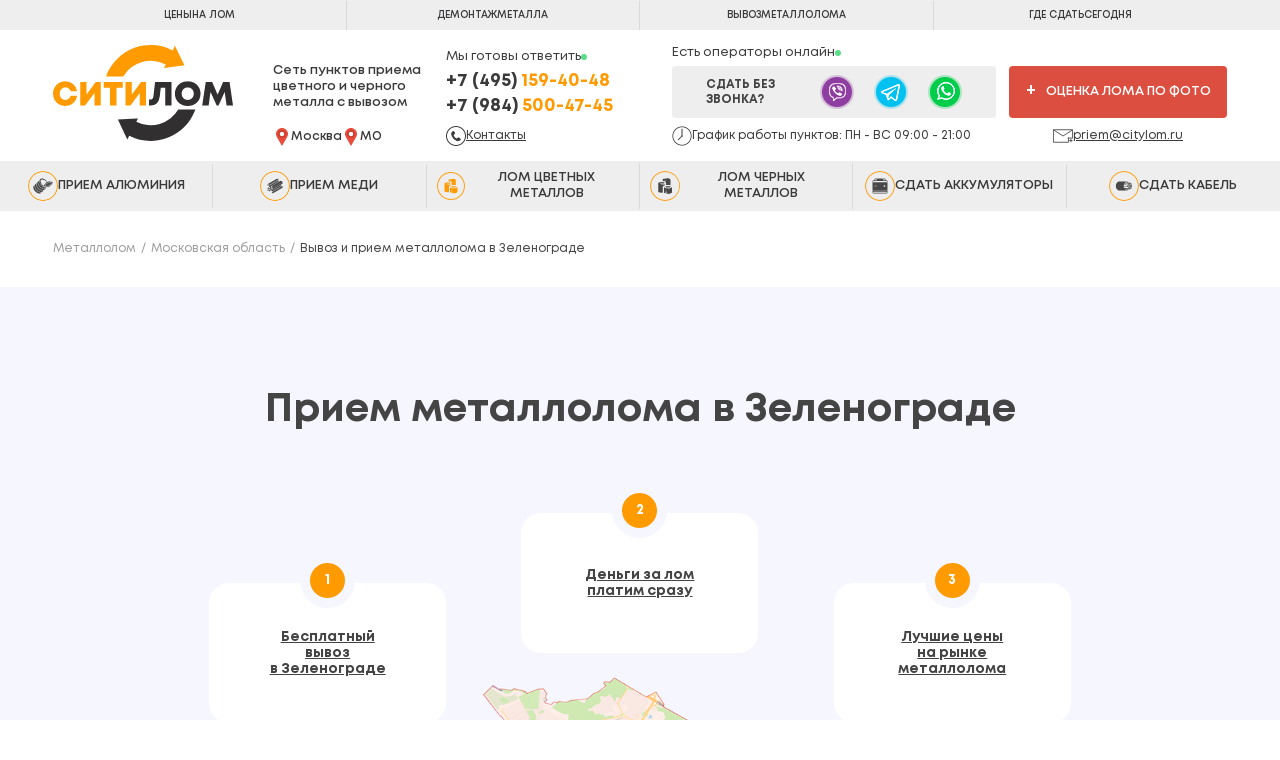

--- FILE ---
content_type: text/html; charset=UTF-8
request_url: https://citylom.ru/priem-metalloloma-v-zelenograde
body_size: 38348
content:
<!doctype html> <html lang="ru"> <head> <base href="https://citylom.ru/"> <meta charset="UTF-8"> <meta http-equiv="X-UA-Compatible" content="IE=edge"> <meta name="viewport" content="width=device-width, initial-scale=1, maximum-scale=1"> <link rel="canonical" href="https://citylom.ru/priem-metalloloma-v-zelenograde"> <link rel="icon" href="https://citylom.ru/favicon.svg" type="image/svg+xml"> <meta name="msapplication-TileColor" content="#ffffff"> <meta name="theme-color" content="#000000"> <link rel="stylesheet" href="/assets/app/css/top.css?1574145"> <link rel="stylesheet" href="/assets/app/css/lib.css"> <link rel="stylesheet" href="/assets/app/css/general.css?v=1.51"> <link rel="stylesheet" href="/assets/scss/advice.css"> <link rel="stylesheet" href="/assets/scss/aluminium.css"> <link rel="stylesheet" href="/assets/benefits/css/styles.css"> <link rel="stylesheet" href="/assets/app/css/dev.css?v=2"> <link rel="stylesheet" href="/assets/2022/css/new-price.css?v=101"> <link rel="stylesheet" href="/a-theme/style.min.css?v=45546"> <link rel="stylesheet" href="assets/2022/css/new_sticks.css?v=42"> <style> @font-face { font-family: "Mont"; font-display: swap; src: url("/assets/app/font/Mont-Bold.eot"); src: local("Mont Bold"), local("Mont-Bold"), url("/assets/app/font/Mont-Bold.eot?#iefix") format("embedded-opentype"), url("/assets/app/font/Mont-Bold.woff2") format("woff2"), url("/assets/app/font/Mont-Bold.woff") format("woff"), url("/assets/app/font/Mont-Bold.ttf") format("truetype"); font-weight: bold; font-style: normal; } @font-face { font-family: "Mont"; font-display: swap; src: url("/assets/app/font/Mont-SemiBold.eot"); src: local("Mont SemiBold"), local("Mont-SemiBold"), url("/assets/app/font/Mont-SemiBold.eot?#iefix") format("embedded-opentype"), url("/assets/app/font/Mont-SemiBold.woff2") format("woff2"), url("/assets/app/font/Mont-SemiBold.woff") format("woff"), url("/assets/app/font/Mont-SemiBold.ttf") format("truetype"); font-weight: 600; font-style: normal; } @font-face { font-family: "Mont"; font-display: swap; src: url("/assets/app/font/Mont-Regular.eot"); src: local("Mont Regular"), local("Mont-Regular"), url("/assets/app/font/Mont-Regular.eot?#iefix") format("embedded-opentype"), url("/assets/app/font/Mont-Regular.woff2") format("woff2"), url("/assets/app/font/Mont-Regular.woff") format("woff"), url("/assets/app/font/Mont-Regular.ttf") format("truetype"); font-weight: 500; font-style: normal; } @font-face { font-family: "Mont"; font-display: swap; src: url("/assets/app/font/Mont-Light.eot"); src: local("Mont Light"), local("Mont-Light"), url("/assets/app/font/Mont-Light.eot?#iefix") format("embedded-opentype"), url("/assets/app/font/Mont-Light.woff2") format("woff2"), url("/assets/app/font/Mont-Light.woff") format("woff"), url("/assets/app/font/Mont-Light.ttf") format("truetype"); font-weight: 300; font-style: normal; } .kw-body #fix_price{display:none!important;} </style> <title>Прием металлолома в г. Зеленоград – цена черный металл и цветной лом за 1 кг, тонну</title> <meta name="description" content="Максимальные цены на прием металлолома в Зеленограде. Сдать металл дорого и выгодно можно с услугой вывоза. Заплатим за лом лучшую стоимость приема в Зеленограде."> <meta name="keywords" content=""> <meta property="og:title" content="Прием металлолома в г. Зеленоград – цена черный металл и цветной лом за 1 кг, тонну"> <meta property="og:description" content="Максимальные цены на прием металлолома в Зеленограде. Сдать металл дорого и выгодно можно с услугой вывоза. Заплатим за лом лучшую стоимость приема в Зеленограде."> <meta property="og:image" content="/assets/app/img/logo.png"> <meta property="og:type" content="site"> <meta property="og:url" content="priem-metalloloma-v-zelenograde"> <meta property="og:site_name" content="ООО &laquo;Ситилом&raquo;"> <meta property="og:locale" content="ru_RU"> </head> <body class="a-page"> <header class="main-header "> <div class="app-header "> <div class="app-header__top"> <div class="content"> <div class="app-header__row"> <a class="app-header__logo-link" href="/"> <img class="app-header__logo" src="/assets/app/img/citylom-logo-xs.svg" alt="СИТИЛОМ. Сеть пунктов приема цветного и черного металла с вывозом"> </a> <div class="app-header__buttons"> <a class="app-header__button " href="price-list"> <div class="app-header__button-icon"> <img src="/assets/app/img/header-price-icon.svg" alt="Цены"> </div> <div class="app-header__button-text"> Цены </div> </a> <a class="app-header__button " href="vyivoz-metalloloma"> <div class="app-header__button-icon"> <img src="/assets/app/img/header-truck-icon.svg" alt="Вывоз"> </div> <div class="app-header__button-text"> Вывоз </div> </a> </div> <div class="app-header__burger"> <button class="menu_btn btn_black"> <i></i> </button> </div> </div> </div> </div> <div class="app-header__contacts "> <div class="content"> <div class="app-header__contacts-row"> <div class="app-header__contacts-sign"> Мы готовы ответить </div> <a href="tel:+74951594048" class="app-header__phone"> +7 (495) <span>159-40-48</span> </a> </div> </div> </div> </div> <script> window.serch = new Array(); </script> <div class="top_menu"> <div class="content"> <ul> <li><a href="price-list"><i class="i_top_menu i_cheni"></i>Цены <span> на лом</span></a></li> <li><a href="demontazh-metallokonstrukczij"><i class="i_top_menu i_demontaz"></i>Демонтаж <span>металла</span></a></li> <li><a href="vyivoz-metalloloma"><i class="i_top_menu i_vizov"></i>Вывоз <span>металлолома</span></a></li> <li><a href="#maps_block"><i class="i_top_menu i_loc"></i>Где сдать <span>сегодня</span></a></li> </ul> </div> </div> <div class="content"> <div class="top"> <div class="logo"> <a href="https://citylom.ru"><img src="/assets/app/img/logo.svg" alt=""></a> <div class="desc"> <div class="text"> Сеть пунктов приема цветного и черного металла с вывозом </div> <div class="map-flex"> <div>Москва</div> <div>МО</div> </div> </div> </div> <div class="contact"> <div class="online_block"> Мы готовы ответить </div> <div class="phones"> <div class="number"> <a href="tel:+74951594048"><span>+7 (495)</span> 159-40-48</a> <a href="tel:+79845004745"><span>+7 (984)</span> 500-47-45</a> </div> </div> <a class="contact_top" href="kontaktyi">Контакты</a> </div> <div class="nadsoc"> <div class="online_block"> Есть операторы онлайн </div> <div class="soc"> <div class="text">Сдать без звонка?</div> <div class="list"> <a href="" class="viber viber_conf" rel="nofollow"></a> <a href="" class="telegram telegram_conf" rel="nofollow"></a> <a href="" class="whatsapp whatsapp_conf" rel="nofollow"></a> </div> </div> <!-- <div class="links"> <a href="demontazh-metallokonstrukczij">Демонтаж металла</a> <a href="vyivoz-metalloloma">Вывоз металлолома</a> </div> --> <div class="work_time"> График работы пунктов: ПН - ВС 09:00 - 21:00 </div> </div> <div class="top_532"> <div class="btn photo_rating popup_photo_rating" id="kw_cta_photo"><span>+</span>Оценка лома по фото</div> <a class="email_top" href="mailto:priem@citylom.ru">priem@citylom.ru</a> </div> <div class="mobile btn_block"> <a class="btn_orang popup_request_a_call" href="#">Заказать <br> звонок</a> <!--<a class="btn_orang popup_order_pickup" href="#">Заказать <br> вывоз</a>--> <div class="menu_btn btn_black"><i></i>Меню</div> </div> </div> </div> <nav class="menu dop"> <ul itemscope itemtype="http://www.schema.org/SiteNavigationElement"> <li> <a itemprop="url" href="priem-alyuminiya"><span itemprop="name"><i class="m_i alumin"></i>Прием алюминия</span></a> <div class="header_li_hov"></div> </li> <li> <a itemprop="url" href="priem-medi"><span itemprop="name"><i class="m_i med"></i>Прием меди</span></a> <div class="header_li_hov"></div> </li> <li> <a itemprop="url" href="priem-czvetnogo-metalla"><span itemprop="name"><i class="m_i cvetmet"></i>Лом цветных металлов</span></a> <div class="header_li_hov"></div> <!-- <ul class="sub-menu"> <li class="submenu_item first"> <div class="menu_a"> <a href="priem-alyuminiya">Алюминий</a> <span>до 224 ₽</span> </div> </li><li class="submenu_item "> <div class="menu_a"> <a href="priem-medi">Медь</a> <span>до 837 ₽</span> </div> </li><li class="submenu_item "> <div class="menu_a"> <a href="priem-loma-svinca">Свинец</a> <span>до 139 ₽</span> </div> </li><li class="submenu_item "> <div class="menu_a"> <a href="priem-latuni">Латунь</a> <span>до 468 ₽</span> </div> </li><li class="submenu_item "> <div class="menu_a"> <a href="priem-bronzyi">Бронза</a> <span>до 556 ₽</span> </div> </li><li class="submenu_item last"> <div class="menu_a"> <a href="priem-loma-nerzhavejki">Нержавейка</a> <span>до 80 ₽</span> </div> </li> </ul> --> </li><li> <a itemprop="url" href="priem-chernogo-metalla"><span itemprop="name"><i class="m_i chermet"></i>Лом черных металлов</span></a> <div class="header_li_hov"></div> <!-- <ul class="sub-menu"> <li class="submenu_item first"> <div class="menu_a"> <a href="priem-stali">Сталь</a> <span>до ₽</span> </div> </li><li class="submenu_item "> <div class="menu_a"> <a href="priem-loma-chuguna">Чугун</a> <span>до ₽</span> </div> </li><li class="submenu_item "> <div class="menu_a"> <a href="priem-oczinkovki">Оцинковка</a> <span>до ₽</span> </div> </li><li class="submenu_item "> <div class="menu_a"> <a href="priem-armaturyi">Арматура</a> <span>до ₽</span> </div> </li><li class="submenu_item "> <div class="menu_a"> <a href="priem-zhesti">Жесть</a> <span>до ₽</span> </div> </li><li class="submenu_item "> <div class="menu_a"> <a href="prem-stalnoj-struzhki">Стальная стружка</a> <span>до ₽</span> </div> </li><li class="submenu_item "> <div class="menu_a"> <a href="priem-loma-3a">Лом 3А</a> <span>до ₽</span> </div> </li><li class="submenu_item "> <div class="menu_a"> <a href="priem-loma-5a">Лом 5А</a> <span>до ₽</span> </div> </li><li class="submenu_item "> <div class="menu_a"> <a href="priem-loma-12a">Лом 12А</a> <span>до ₽</span> </div> </li><li class="submenu_item last"> <div class="menu_a"> <a href="priem-loma-16a">Лом 16А</a> <span>до ₽</span> </div> </li> </ul> --> </li><li> <a itemprop="url" href="priem-akkumulyatorov"><span itemprop="name"><i class="m_i akum"></i>Сдать аккумуляторы</span></a> <div class="header_li_hov"></div> <!-- <ul class="sub-menu"> <li class="submenu_item first"> <div class="menu_a"> <a href="priem-avtomobilnyix-akkumulyatorov">Автомобильные аккумуляторы</a> <span>до 77 ₽</span> </div> </li><li class="submenu_item "> <div class="menu_a"> <a href="priem-gelievyix-akkumulyatorov">Гелевые аккумуляторы</a> <span>до 76 ₽</span> </div> </li><li class="submenu_item "> <div class="menu_a"> <a href="priem-svinczovyix-akkumulyatorov">Свинцовые аккумуляторы</a> <span>до 77 ₽</span> </div> </li><li class="submenu_item "> <div class="menu_a"> <a href="priem-akkumulyatorov-ot-ibp">АКБ от ИБП</a> <span>до 83 ₽</span> </div> </li><li class="submenu_item "> <div class="menu_a"> <a href="priem-tyagovyix-akkumulyatorov">Тяговые аккумуляторы</a> <span>до 77 ₽</span> </div> </li><li class="submenu_item last"> <div class="menu_a"> <a href="priem-ebonitovyix-akkumulyatorov">Эбонитовые аккумуляторы</a> <span>до 77 ₽</span> </div> </li> </ul> --> </li><li> <a itemprop="url" href="priem-kabelya"><span itemprop="name"><i class="m_i cabel"></i>Сдать кабель</span></a> <div class="header_li_hov"></div> <!-- <ul class="sub-menu"> <li class="submenu_item first"> <div class="menu_a"> <a href="priem-mednogo-kabelya">Медный кабель</a> <span>до 670 ₽</span> </div> </li><li class="submenu_item "> <div class="menu_a"> <a href="priem-alyuminievogo-kabelya">Алюминиевый кабель</a> <span>до 180 ₽</span> </div> </li><li class="submenu_item "> <div class="menu_a"> <a href="priem-svinczovogo-kabelya">Свинцовый кабель</a> <span>до ₽</span> </div> </li><li class="submenu_item "> <div class="menu_a"> <a href="priem-silovogo-kabelya">Силовой кабель</a> <span>до 550 ₽</span> </div> </li><li class="submenu_item "> <div class="menu_a"> <a href="priem-telefonnogo-kabelya">Телефонный провод</a> <span>до ₽</span> </div> </li><li class="submenu_item "> <div class="menu_a"> <a href="priem-kompyuternogo-kabelya">Компьютерный провод</a> <span>до ₽</span> </div> </li><li class="submenu_item "> <div class="menu_a"> <a href="priem-montazhnogo-kabelya">Монтажный кабель</a> <span>до ₽</span> </div> </li><li class="submenu_item last"> <div class="menu_a"> <a href="priem-obmotochnogo-kabelya">Обмоточный кабель</a> <span>до ₽</span> </div> </li> </ul> --> </li></ul> </nav> <div class="content"> <!-- <style> .fpm { display: flex; position: absolute; left: 8px; right: 8px; top: 100%; justify-content: space-between; padding: 10px 30px; border: 1px solid #dedede; border-radius: 0 0 5px 5px; box-shadow: 0 5px 5px 0 rgb(0 0 0 / 15%); background-color: #ffffff; } </style>--> <div class="fixed"> <nav class="menu osn"> <ul class="osn_menu" itemscope itemtype="http://www.schema.org/SiteNavigationElement"> <li class="item no_sub"> <a itemprop="url" href="/"><span itemprop="name">Главная</span></a> <div class="header_li_hov"></div> </li> <li class="item no_sub fpm-active active"> <a itemprop="url" href="price-list"><i class="price"></i><span itemprop="name">Цены</span></a> <div class="header_li_hov"></div> <!-- fpm--> </li> <li class="item no_sub"> <a itemprop="url" href="vyivoz-metalloloma"><i class="car"></i><span itemprop="name">Вывоз</span></a> <div class="header_li_hov"></div> </li> <li class="item no_sub"> <a itemprop="url" href="demontazh-metallokonstrukczij"><i class="excavator"></i><span itemprop="name">Демонтаж</span></a> <div class="header_li_hov"></div> </li> <li class="item"> <a itemprop="url" href="o-kompanii"><span itemprop="name">О нас</span></a> <div class="header_li_hov"></div> <ul class="sub-menu"> <li class="first"><a href="otzyivyi">Отзывы</a></li> <li class="first"><a href="voprosyi-i-otvetyi">Вопрос-ответ</a></li> <li class="first"><a href="priem-u-fizicheskix-licz">Физическим лицам</a></li> <li class="first"><a href="priem-dlya-yuridicheskix-licz">Юридическим лицам</a></li> <li class="first"><a target="_blank" href="/assets/app/price-citylom-a4.pdf">Прайс-лист PDF</a></li> </ul> </li> </ul> <ul class="contact"> <li class="call"> <a href="vakansii" class=""><span>Вакансии</span></a> </li> <li class="vivoz "> <a href="kontaktyi" class=""><span>Контакты</span></a> </li> </ul> </nav> </div> </div> </header> <div class="fix_price" id="fix_price" style="display:none;"> <div class="block animated "> <div class="close"></div> <div class="fix_price-cont"> <div class="title">Ищите цены за 1 кг лома?</div> <div class="phone_block"> <div><i></i><a href="tel:+74951594048"><span>+7 (495)</span> 159-40-48</a></div> <div><i></i><a href="tel:+79845004745"><span>+7 (984)</span> 500-47-45</a></div> </div> <div class="pod_title">Актуальный прайс</div> <table class="fix_price-table"> <tr class="max"> <td><a href="priem-chernogo-metalla">Прием чермета</a></td> <td><i></i>27.5 ₽</td> </tr> <tr class="max"> <td><a href="priem-medi">Прием меди</a></td> <td><i></i>837 ₽</td> </tr> <tr class="max"> <td><a href="priem-kabelya">Прием кабеля</a></td> <td><i></i>762 ₽</td> </tr> <tr class="max"> <td><a href="priem-latuni">Прием латуни </a></td> <td><i></i>468 ₽</td> </tr> <tr class="max"> <td><a href="priem-bronzyi">Прием бронзы</a></td> <td><i></i>556 ₽</td> </tr> <tr class="max"> <td><a href="priem-alyuminiya">Прием алюминия</a></td> <td><i></i>224 ₽</td> </tr> <tr class="max"> <td><a href="priem-loma-nerzhavejki">Прием нержавейки</a></td> <td><i></i>90 ₽</td> </tr> <tr class="max"> <td><a href="priem-latuni">Прием свинца</a></td> <td><i></i>139 ₽</td> </tr> <tr class="max"> <td><a href="priem-akkumulyatorov">Прием аккумуляторов </a></td> <td><i></i>68 ₽</td> </tr> <tr class="none"> <td><a href="vyivoz-metalloloma">Вывоз металла</a></td> <td><i></i>Бесплатно</td> </tr> <tr class="none"> <td><a href="demontazh-metallokonstrukczij">Демонтаж лома</a></td> <td><i></i>Бесплатно</td> </tr> </table> <a class="fix_price-a" href="price-list">Смотреть все цены</a> </div> </div> </div> <div class="fix_popup_form"> <div class="animated "> <div class="close"></div> <div class="cont"> <div class="title">Наши оптовые цены </div> <div class="text">будут особенно выгодны для <span>юридических лиц</span></div> <form method="post" class="ajax_form" action="priem-metalloloma-v-zelenograde" id="fix_popup_form"> <div class="dop_text"> бонусные условия приема всех видов металла </div> <input type="hidden" name="title" value="Задать свой вопрос"> <input type="hidden" name="page" value="https://citylom.ru/priem-metalloloma-v-zelenograde"> <input type="text" name="name" placeholder="Контактное лицо"> <input type="text" name="org" placeholder="Название организации"> <input class="phone_mask" type="text" name="phone" placeholder="Телефон"> <button>Узнать подробнее</button> <div class="check_personal"> <input type="checkbox" name="check_personal" checked> <div class="check_personal_text">Я согласен(а) на обработку персональных данных</div> </div> <input type="hidden" name="nospam:blank" value=""> <input type="hidden" name="message-key" value="1767396881"> <input id="usecontrol" type="text" name="usecontrol" value=""> <input type="hidden" name="af_action" value="ec62685a917fc0f4e5efe6cfa22fcf48" > </form> </div> </div> </div> <div class="fix_left_btn"> <div> <a class="fix_reviews" href="otzyivyi"></a> <div class="up"></div> </div> </div> <script>window.pers = 0</script> <div class="new22 m_fix-menu"> <a href="#" class="item whatsapp22 whatsapp_conf" rel="nofollow"> <i></i> <span>Отправить фото</span> </a> <div class="hamburger"> <div class=" btn11" data-menu="11"> <div class="icon-left"></div> <div class="icon-right"></div> </div> <span>Меню</span> </div> <a href="tel:+74951594048" class="item phone22" rel="nofollow"> <i></i> <span>Позвонить</span> </a> </div> <div class="mobile_menu animated"> <span class="menu_close_container"> <span class="menu_btn_close"></span> </span> <div></div> <img class="lazy menu_logo" src="/assets/app/img/logo.png" alt=""> </div> <div class="pigmentation" data-exclude="2,23,99"> <div class="content" data-pig="1" itemscope itemtype="http://schema.org/Product"> <ul itemscope itemtype="http://schema.org/BreadcrumbList" class="breadcrumb"><li itemprop="itemListElement" itemscope="" itemtype="http://schema.org/ListItem"><a itemprop="item" href="/"><span itemprop="name">Металлолом</span><meta itemprop="position" content="1"></a></li> <li itemprop="itemListElement" itemscope="" itemtype="http://schema.org/ListItem"><a itemprop="item" href="priem-metalloloma-v-moskovskoj-oblasti"><span itemprop="name">Московская область</span><meta itemprop="position" content="2"></a></li> <li itemprop="itemListElement" itemscope="" itemtype="http://schema.org/ListItem"> <span itemprop="name">Вывоз и прием металлолома в Зеленограде</span> <meta itemprop="position" content="3"> </li></ul> </div> </div> <section class="a-section--features a-section--gray"> <div class="a-container"> <h1 class="a-section__header a-text-center">Прием металлолома в Зеленограде</h1> <div class="a-map"> <img src="images/goroda-karta/metallolom-Zelenograd.png" alt="Прием и вывоз металлолома в Зеленограде на карте" title="Прием металлолома в Зеленограде на карте" width="412" height="288"> </div> <div class="a-features"> <div class="a-features__item" style="order:1"> <div class="a-features__number">1</div> <div class="a-features__title">Бесплатный вывоз в&nbsp;Зеленограде</div> <div class="a-features__description">Предлагаем сдать металл в Зеленограде с нашим вывозом. Бесплатно вывозим от 300 кг цветного лома и от 1 тонны черного металлолома.</div> </div> <div class="a-features__item" style="order:2"> <div class="a-features__number">2</div> <div class="a-features__title">Деньги за&nbsp;лом платим сразу</div> <div class="a-features__description">Мы не задерживаем оплаты за лом. Вы получите деньги на месте приема сразу по завершению процедуры сдачи.</div> </div> <div class="a-features__item" style="order:3"> <div class="a-features__number">3</div> <div class="a-features__title">Лучшие цены на&nbsp;рынке металлолома</div> <div class="a-features__description">Мы покупаем металлолом всех видов по лучшим ценам на рынке Зеленограда и всей Московской области. Предлагаем выгодные условия вывоза и демонтажа металла.</div> </div> <div class="a-features__item" style="order:4"> <div class="a-features__number">4</div> <div class="a-features__title">Демонтаж и&nbsp;резка металла</div> <div class="a-features__description">Мы не просто принимаем металлолом, но также предоставляем услуги его демонтажа и резки. Демонтируем металлоконструкции и постройки любой сложности.</div> </div> <div class="a-features__item" style="order:5"> <div class="a-features__number">5</div> <div class="a-features__title">Прием всех видов металла</div> <div class="a-features__description">Мы предлагаем продать металлом в Зеленограде от 1кг. Осуществляем прием лома цветных и черных металлов всех типов. Предлагаем дорого сдать кабель и аккумуляторы.</div> </div> <div class="a-features__spacer" style="order:4"></div> </div> </div> </section> <section> <div class="a-container"> <div class="a-banner-wrapper"> <div class="a-banner"> <h2 class="a-section__header">Хотите дорого сдать металлом в&nbsp;Зеленограде?</h2> <p class="a-banner__subtitle">Мы сейчас онлайн <sup class="a-online-mark">•</sup></p> <p class="a-banner__description">Пишите! Наши менеджеры трудятся 24/7.</p> <ul class="a-messengers a-mt-3"> <li class="a-messengers__item"> <a class="a-messengers__link a-messengers__link--wa" href="https://wa.me/79845004745" target="_blank" rel="nofollow noopener"> <svg width="24" height="24" viewBox="0 0 24 24" fill="none" xmlns="http://www.w3.org/2000/svg"> <path d="M16.6 14C16.4 13.9 15.1 13.3 14.9 13.2C14.7 13.1 14.5 13.1 14.3 13.3C14.1 13.5 13.7 14.1 13.5 14.3C13.4 14.5 13.2 14.5 13 14.4C12.3 14.1 11.6 13.7 11 13.2C10.5 12.7 10 12.1 9.6 11.5C9.5 11.3 9.6 11.1 9.7 11C9.8 10.9 9.9 10.7 10.1 10.6C10.2 10.5 10.3 10.3 10.3 10.2C10.4 10.1 10.4 9.89998 10.3 9.79998C10.2 9.69998 9.7 8.49998 9.5 7.99998C9.4 7.29998 9.2 7.29998 9 7.29998H8.5C8.3 7.29998 8 7.49998 7.9 7.59998C7.3 8.19998 7 8.89998 7 9.69998C7.1 10.6 7.4 11.5 8 12.3C9.1 13.9 10.5 15.2 12.2 16C12.7 16.2 13.1 16.4 13.6 16.5C14.1 16.7 14.6 16.7 15.2 16.6C15.9 16.5 16.5 16 16.9 15.4C17.1 15 17.1 14.6 17 14.2L16.6 14V14ZM19.1 4.89998C15.2 0.999976 8.9 0.999976 5 4.89998C1.8 8.09998 1.2 13 3.4 16.9L2 22L7.3 20.6C8.8 21.4 10.4 21.8 12 21.8C17.5 21.8 21.9 17.4 21.9 11.9C22 9.29997 20.9 6.79998 19.1 4.89998V4.89998ZM16.4 18.9C15.1 19.7 13.6 20.2 12 20.2C10.5 20.2 9.1 19.8 7.8 19.1L7.5 18.9L4.4 19.7L5.2 16.7L5 16.4C2.6 12.4 3.8 7.39998 7.7 4.89998C11.6 2.39998 16.6 3.69998 19 7.49998C21.4 11.4 20.3 16.5 16.4 18.9Z" fill="white" /> </svg> Whats App </a> </li> <li class="a-messengers__item"> <a class="a-messengers__link a-messengers__link--tg" href="https://t.me/+79845004745" target="_blank" rel="nofollow noopener"> <svg width="24" height="24" viewBox="0 0 24 24" fill="none" xmlns="http://www.w3.org/2000/svg"> <path d="M21.4425 3.21756C21.21 3.02223 20.9286 2.89389 20.6287 2.84633C20.3288 2.79876 20.0215 2.83376 19.74 2.94756L2.55749 9.82506C2.30702 9.9291 2.09298 10.105 1.94241 10.3306C1.79184 10.5562 1.71149 10.8213 1.71149 11.0926C1.71149 11.3638 1.79184 11.6289 1.94241 11.8545C2.09298 12.0801 2.30702 12.256 2.55749 12.3601L3.66749 12.8176C3.8505 12.895 4.05676 12.8966 4.24098 12.8221C4.42519 12.7475 4.57229 12.603 4.64999 12.4201C4.6881 12.329 4.70786 12.2313 4.70812 12.1325C4.70839 12.0338 4.68915 11.936 4.65153 11.8447C4.6139 11.7534 4.55862 11.6705 4.48885 11.6006C4.41909 11.5307 4.33622 11.4753 4.24499 11.4376L3.41999 11.1001L20.3025 4.35006C20.3284 4.33414 20.3583 4.32572 20.3887 4.32572C20.4192 4.32572 20.449 4.33414 20.475 4.35006C20.4995 4.37084 20.5179 4.3978 20.5285 4.42813C20.539 4.45846 20.5413 4.49107 20.535 4.52256L17.4525 18.9076C17.4424 18.9588 17.4191 19.0065 17.3849 19.046C17.3507 19.0854 17.3068 19.1153 17.2575 19.1326C17.2091 19.1517 17.1565 19.1577 17.1051 19.1498C17.0537 19.1419 17.0053 19.1204 16.965 19.0876L10.965 14.4076L16.8375 8.47506C16.9629 8.3449 17.0372 8.17382 17.0465 7.99329C17.0558 7.81277 16.9996 7.63494 16.8883 7.49255C16.7769 7.35015 16.6179 7.25277 16.4404 7.21832C16.263 7.18387 16.079 7.21467 15.9225 7.30506L7.31249 12.4051C7.21686 12.4483 7.13136 12.5111 7.06153 12.5894C6.9917 12.6677 6.93908 12.7599 6.90708 12.8598C6.87508 12.9598 6.86441 13.0653 6.87577 13.1696C6.88712 13.274 6.92024 13.3747 6.97299 13.4655C7.02573 13.5562 7.09693 13.6348 7.18198 13.6963C7.26702 13.7578 7.36403 13.8007 7.46671 13.8224C7.5694 13.844 7.67549 13.8439 7.77811 13.8219C7.88074 13.8 7.97762 13.7568 8.06249 13.6951L11.685 11.5576L9.92249 13.3501C9.76125 13.5015 9.63552 13.6868 9.55431 13.8926C9.4731 14.0984 9.43842 14.3196 9.45276 14.5404C9.46709 14.7612 9.53009 14.9761 9.63723 15.1696C9.74438 15.3632 9.89301 15.5307 10.0725 15.6601L16.0725 20.2726C16.3883 20.5163 16.7761 20.6482 17.175 20.6476C17.3874 20.646 17.598 20.608 17.7975 20.5351C18.084 20.4322 18.3393 20.2575 18.5389 20.0277C18.7385 19.7979 18.8758 19.5206 18.9375 19.2226L21.9975 4.85256C22.0624 4.55532 22.0451 4.246 21.9473 3.9579C21.8495 3.6698 21.675 3.41383 21.4425 3.21756V3.21756Z" fill="white" /> </svg> Telegram </a> </li> <li class="a-messengers__item"> <a class="a-messengers__link a-messengers__link--vb" href="viber://chat?number=79845004745" target="_blank" rel="nofollow noopener"> <svg width="23" height="24" viewBox="0 0 23 24" fill="none" xmlns="http://www.w3.org/2000/svg"> <g clip-path="url(#clip0_32_1381b)"> <path d="M20.19 2.33703C19.595 1.79203 17.185 0.0400277 11.818 0.0170277C11.818 0.0170277 5.48499 -0.361972 2.39999 2.46903C0.683991 4.18503 0.0829906 6.69803 0.0139906 9.81503C-0.0550094 12.932 -0.13201 18.774 5.49899 20.362H5.50399L5.49899 22.781C5.49899 22.781 5.46199 23.761 6.10599 23.958C6.88399 24.202 7.34399 23.456 8.08899 22.654C8.49699 22.213 9.05899 21.567 9.48599 21.074C10.086 21.133 10.782 21.166 11.487 21.166C13.314 21.166 15.089 20.941 16.785 20.517L16.635 20.549C17.413 20.296 21.815 19.733 22.527 13.892C23.271 7.86203 22.173 4.05803 20.19 2.33703ZM20.842 13.452C20.235 18.327 16.669 18.637 16.013 18.847C14.581 19.211 12.937 19.419 11.244 19.419C10.758 19.419 10.276 19.402 9.79899 19.368L9.86299 19.372C9.86299 19.372 7.42499 22.311 6.66599 23.075C6.41799 23.323 6.14499 23.303 6.14999 22.808C6.14999 22.485 6.16899 18.79 6.16899 18.79C1.40199 17.468 1.67799 12.492 1.73399 9.89303C1.78999 7.29403 2.27799 5.15803 3.73099 3.72403C6.34299 1.35703 11.72 1.70803 11.72 1.70803C16.263 1.72703 18.438 3.09603 18.944 3.55503C20.618 4.99003 21.471 8.42203 20.842 13.451V13.452ZM14.331 9.66403V9.67803C14.331 9.84603 14.195 9.98203 14.027 9.98203C13.864 9.98203 13.731 9.85403 13.724 9.69303V9.69203C13.728 9.65003 13.731 9.60003 13.731 9.55103C13.731 8.75003 13.082 8.10103 12.281 8.10103C12.251 8.10103 12.221 8.10203 12.192 8.10403H12.196C12.035 8.09503 11.908 7.96303 11.908 7.80103C11.908 7.63303 12.044 7.49703 12.212 7.49703H12.229H12.228C12.248 7.49603 12.273 7.49603 12.297 7.49603C13.423 7.49603 14.335 8.40803 14.335 9.53403C14.335 9.58003 14.333 9.62603 14.33 9.67103V9.66503L14.331 9.66403ZM15.282 10.195C15.329 8.20703 14.087 6.65103 11.729 6.47703C11.57 6.46603 11.446 6.33403 11.446 6.17403C11.446 6.00603 11.582 5.87003 11.75 5.87003C11.757 5.87003 11.765 5.87003 11.772 5.87103H11.771H11.788C14.055 5.87103 15.894 7.70903 15.894 9.97703C15.894 10.058 15.892 10.139 15.887 10.219L15.888 10.208C15.884 10.373 15.75 10.504 15.585 10.504C15.417 10.504 15.281 10.368 15.281 10.2C15.281 10.197 15.281 10.195 15.281 10.192L15.282 10.195ZM17.482 10.824V10.826C17.482 10.994 17.346 11.13 17.178 11.13C17.01 11.13 16.876 10.995 16.875 10.829C16.851 7.00703 14.302 4.92603 11.213 4.90403C11.045 4.90403 10.91 4.76803 10.91 4.60103C10.91 4.43403 11.046 4.29803 11.213 4.29803C14.672 4.32203 17.452 6.70903 17.48 10.823L17.482 10.824ZM16.957 15.422V15.431C16.451 16.322 15.504 17.306 14.529 16.992L14.52 16.978C12.688 16.294 11.104 15.4 9.68899 14.299L9.72999 14.329C8.98699 13.737 8.33399 13.084 7.76099 12.366L7.74199 12.341C7.23299 11.703 6.75599 10.989 6.33999 10.235L6.29999 10.156C5.84299 9.41003 5.42999 8.54803 5.10699 7.64303L5.07699 7.54503C4.76299 6.57003 5.74199 5.62303 6.63799 5.11703H6.64699C6.77699 5.03403 6.93499 4.98403 7.10499 4.98403C7.37199 4.98403 7.60999 5.10703 7.76699 5.29803L7.76799 5.30003C7.76799 5.30003 8.34899 5.99303 8.59799 6.33603C8.83199 6.65503 9.14699 7.16603 9.30999 7.45103C9.40399 7.59803 9.45899 7.77803 9.45899 7.97103C9.45899 8.25903 9.33499 8.51803 9.13699 8.69703L9.13599 8.69803L8.57399 9.14803C8.41899 9.29803 8.32299 9.50803 8.32299 9.74003C8.32299 9.76303 8.32399 9.78503 8.32599 9.80703V9.80403C8.90499 11.707 10.374 13.176 12.236 13.745L12.278 13.756C12.297 13.758 12.32 13.759 12.342 13.759C12.574 13.759 12.784 13.663 12.934 13.509L13.384 12.947C13.564 12.748 13.823 12.624 14.111 12.624C14.304 12.624 14.483 12.68 14.635 12.776L14.631 12.774C15.444 13.237 16.147 13.746 16.788 14.323L16.777 14.313C16.969 14.467 17.09 14.702 17.09 14.965C17.09 15.134 17.04 15.291 16.953 15.423L16.955 15.42L16.957 15.422Z" fill="white" /> </g> <defs> <clipPath id="clip0_32_1381b"> <rect width="23" height="24" fill="white" /> </clipPath> </defs> </svg> Viber </a> </li> </ul> </div> <div> <img class="a-rounded" src="images/lom-gorod/priem-loma-zelenograd.png" alt="Прием металлолома в Зеленограде с вывозом" title="Прием металлолома в Зеленограде" width="273" height="273" loading="lazy"> </div> </div> </div> </section> <section class="a-section--dark"> <div class="a-container"> <h2 class="a-section__header a-text-center">Хотите узнать больше о нашем предложении?</h2> <div class="a-articles"> <div class="a-article"> <div class="a-article__number">01</div> <div class="a-article__title">Цены металлолома на сегодня</div> <a class="a-article__btn" href="#a-prices">Перейти</a> </div> <div class="a-article"> <div class="a-article__number">02</div> <div class="a-article__title">Почему стоит сдать лом у нас</div> <a class="a-article__btn" href="#a-section--post">Перейти</a> </div> <div class="a-article"> <div class="a-article__number">03</div> <div class="a-article__title"> Условия вывоза металла в Зеленограде</div> <a class="a-article__btn" href="#a-section--compare">Перейти</a> </div> <div class="a-article"> <div class="a-article__number">04</div> <div class="a-article__title">Инструкция по сдаче металлолома</div> <a class="a-article__btn" href="#a-section--steps">Перейти</a> </div> <div class="a-article"> <div class="a-article__number">06</div> <div class="a-article__title">Акции на прием металлолома</div> <a class="a-article__btn" href="#a-section--faq">Перейти</a> </div> <div class="a-article"> <div class="a-article__number">07</div> <div class="a-article__title">Карта пунктов приема Ситилом</div> <a class="a-article__btn" href="#maps_block">Перейти</a> </div> </div> </div> </section> <section class="a-section--prices"> <div class="a-container"> <div class="a-warning a-mb-7"> <p>Компания &laquo;Ситилом&raquo; осуществляет скупку металлолома любой категории в Московской области, в том числе &ndash; в городе Зеленограде. Прием любых отходов производства, различных металлических изделий и объектов, вышедших из строя по выгодной цене. В случае крупногабаритного лома проводим демонтаж на месте.</p> <p>Имеем собственный автопарк, все необходимые инструменты и технику, а также бригады опытных грузчиков. Выезжаем и проводим прием быстро. Взвешиваем лом при вас на точных весах. Скупка оплачивается наличными, документы &ndash; предоставляем.</p> </div> <h2 class="a-section__header a-text-center" id="a-prices">Цены на прием металлолома в Зеленограде</h2> <div class="a-characteristics"> <div class="a-characteristics__item"> <div class="a-characteristics__icon"> <img src="a-theme/img/icons/price-tag.svg" alt="Реальные цены приема лома в прайс-листе" width="61" height="61"> </div> <div class="a-characteristics__title">Реальные цены приема лома в прайс-листе</div> </div> <div class="a-characteristics__item"> <div class="a-characteristics__icon"> <img src="a-theme/img/icons/phone.svg" alt="По телефону рассчитаем стоимость приема за 5 мин" width="61" height="61"> </div> <div class="a-characteristics__title">По телефону рассчитаем стоимость приема за 5 мин</div> </div> <div class="a-characteristics__item"> <div class="a-characteristics__icon"> <img src="a-theme/img/icons/bursts.svg" alt="Принимаем все виды лома в Зеленограде" width="61" height="61"> </div> <div class="a-characteristics__title">Принимаем все виды лома в Зеленограде</div> </div> </div> </div> </section> <section> <div class="a-mega-header"> <div class="a-container"> <h2 class="a-mega-header__title">Стоимость приема лома цветных металлов в&nbsp;Зеленограде</h2> </div> </div> <div class="a-container"> <div class="a-products"> <article class="a-product"> <img class="a-product__pic lazy" data-src="a-theme/img/products/1-1.jpg" alt="Лом меди" title=Лом меди width="370" height="187" loading="lazy"> <div class="a-product__content"> <h3 class="a-product__title">Лом меди</h3> <div class="a-product__price">Цена за 1 кг: <span>от 548₽ до 610₽</span></div> <div class="a-product__buy"> <input class="a-product__input" type="text"> <div class="a-select__wrapper"> <select class="a-product__select a-select" name="unit11" id="unit11"> <option value="кг" selected>кг</option> <option value="т">т</option> </select> </div> </div> </div> <div class="a-product__footer"> <button class="a-product__btn a-product__btn--main" data-action="openModal1">Сдать</button> <button class="a-product__btn a-product__btn--accent" data-action="openModal2">В 1 клик</button> </div> </article> <article class="a-product"> <img class="a-product__pic lazy" data-src="a-theme/img/products/1-2.jpg" alt="Лом алюминия" title=Лом алюминия width="370" height="187" loading="lazy"> <div class="a-product__content"> <h3 class="a-product__title">Лом алюминия</h3> <div class="a-product__price">Цена за 1 кг: <span>от 140₽ до 160₽</span></div> <div class="a-product__buy"> <input class="a-product__input" type="text"> <div class="a-select__wrapper"> <select class="a-product__select a-select" name="unit12" id="unit12"> <option value="кг" selected>кг</option> <option value="т">т</option> </select> </div> </div> </div> <div class="a-product__footer"> <button class="a-product__btn a-product__btn--main" data-action="openModal1">Сдать</button> <button class="a-product__btn a-product__btn--accent" data-action="openModal2">В 1 клик</button> </div> </article> <article class="a-product"> <img class="a-product__pic lazy" data-src="a-theme/img/products/1-3.jpg" alt="Лом латуни" title=Лом латуни width="370" height="187" loading="lazy"> <div class="a-product__content"> <h3 class="a-product__title">Лом латуни</h3> <div class="a-product__price">Цена за 1 кг: <span>от 310₽ до 335₽</span></div> <div class="a-product__buy"> <input class="a-product__input" type="text"> <div class="a-select__wrapper"> <select class="a-product__select a-select" name="unit13" id="unit13"> <option value="кг" selected>кг</option> <option value="т">т</option> </select> </div> </div> </div> <div class="a-product__footer"> <button class="a-product__btn a-product__btn--main" data-action="openModal1">Сдать</button> <button class="a-product__btn a-product__btn--accent" data-action="openModal2">В 1 клик</button> </div> </article> <article class="a-product"> <img class="a-product__pic lazy" data-src="a-theme/img/products/1-4.jpg" alt="Лом нержавейки" title=Лом нержавейки width="370" height="187" loading="lazy"> <div class="a-product__content"> <h3 class="a-product__title">Лом нержавейки</h3> <div class="a-product__price">Цена за 1 кг: <span>от 75₽ до 100₽</span></div> <div class="a-product__buy"> <input class="a-product__input" type="text"> <div class="a-select__wrapper"> <select class="a-product__select a-select" name="unit14" id="unit14"> <option value="кг" selected>кг</option> <option value="т">т</option> </select> </div> </div> </div> <div class="a-product__footer"> <button class="a-product__btn a-product__btn--main" data-action="openModal1">Сдать</button> <button class="a-product__btn a-product__btn--accent" data-action="openModal2">В 1 клик</button> </div> </article> <article class="a-product"> <img class="a-product__pic lazy" data-src="a-theme/img/products/1-5.jpg" alt="Лом бронзы" title=Лом бронзы width="370" height="187" loading="lazy"> <div class="a-product__content"> <h3 class="a-product__title">Лом бронзы</h3> <div class="a-product__price">Цена за 1 кг: <span>от 300₽ до 325₽</span></div> <div class="a-product__buy"> <input class="a-product__input" type="text"> <div class="a-select__wrapper"> <select class="a-product__select a-select" name="unit15" id="unit15"> <option value="кг" selected>кг</option> <option value="т">т</option> </select> </div> </div> </div> <div class="a-product__footer"> <button class="a-product__btn a-product__btn--main" data-action="openModal1">Сдать</button> <button class="a-product__btn a-product__btn--accent" data-action="openModal2">В 1 клик</button> </div> </article> <article class="a-product"> <img class="a-product__pic lazy" data-src="a-theme/img/products/1-6.jpg" alt="Лом свинца" title=Лом свинца width="370" height="187" loading="lazy"> <div class="a-product__content"> <h3 class="a-product__title">Лом свинца</h3> <div class="a-product__price">Цена за 1 кг: <span>от 92₽ до 110₽</span></div> <div class="a-product__buy"> <input class="a-product__input" type="text"> <div class="a-select__wrapper"> <select class="a-product__select a-select" name="unit16" id="unit16"> <option value="кг" selected>кг</option> <option value="т">т</option> </select> </div> </div> </div> <div class="a-product__footer"> <button class="a-product__btn a-product__btn--main" data-action="openModal1">Сдать</button> <button class="a-product__btn a-product__btn--accent" data-action="openModal2">В 1 клик</button> </div> </article> <article class="a-product"> <img class="a-product__pic lazy" data-src="a-theme/img/products/1-7.jpg" alt="Лом титана" title=Лом титана width="370" height="187" loading="lazy"> <div class="a-product__content"> <h3 class="a-product__title">Лом титана</h3> <div class="a-product__price">Цена за 1 кг: <span>от 332₽ до 355₽</span></div> <div class="a-product__buy"> <input class="a-product__input" type="text"> <div class="a-select__wrapper"> <select class="a-product__select a-select" name="unit17" id="unit17"> <option value="кг" selected>кг</option> <option value="т">т</option> </select> </div> </div> </div> <div class="a-product__footer"> <button class="a-product__btn a-product__btn--main" data-action="openModal1">Сдать</button> <button class="a-product__btn a-product__btn--accent" data-action="openModal2">В 1 клик</button> </div> </article> <article class="a-product"> <img class="a-product__pic lazy" data-src="a-theme/img/products/1-8.jpg" alt="Стружка нержавейки" title=Стружка нержавейки width="370" height="187" loading="lazy"> <div class="a-product__content"> <h3 class="a-product__title">Стружка нержавейки</h3> <div class="a-product__price">Цена за 1 кг: <span>от 52₽ до 56₽</span></div> <div class="a-product__buy"> <input class="a-product__input" type="text"> <div class="a-select__wrapper"> <select class="a-product__select a-select" name="unit18" id="unit18"> <option value="кг" selected>кг</option> <option value="т">т</option> </select> </div> </div> </div> <div class="a-product__footer"> <button class="a-product__btn a-product__btn--main" data-action="openModal1">Сдать</button> <button class="a-product__btn a-product__btn--accent" data-action="openModal2">В 1 клик</button> </div> </article> </div> </div> </section> <section> <div class="a-mega-header"> <div class="a-container"> <h2 class="a-mega-header__title">Стоимость приема черного металла в&nbsp;Зеленограде</h2> </div> </div> <div class="a-container"> <div class="a-products"> <article class="a-product"> <img class="a-product__pic lazy" data-src="a-theme/img/products/2-1.jpg" alt="Лом стали" title=Лом стали width="370" height="187" loading="lazy"> <div class="a-product__content"> <h3 class="a-product__title">Лом стали</h3> <div class="a-product__price">Цена за 1 кг: <span>от 24.5₽ до 27.5₽</span></div> <div class="a-product__buy"> <input class="a-product__input" type="text"> <div class="a-select__wrapper"> <select class="a-product__select a-select" name="unit21" id="unit21"> <option value="кг" selected>кг</option> <option value="т">т</option> </select> </div> </div> </div> <div class="a-product__footer"> <button class="a-product__btn a-product__btn--main" data-action="openModal1">Сдать</button> <button class="a-product__btn a-product__btn--accent" data-action="openModal2">В 1 клик</button> </div> </article> <article class="a-product"> <img class="a-product__pic lazy" data-src="a-theme/img/products/2-2.jpg" alt="Лом чугуна" title=Лом чугуна width="370" height="187" loading="lazy"> <div class="a-product__content"> <h3 class="a-product__title">Лом чугуна</h3> <div class="a-product__price">Цена за 1 кг: <span>от 24.5₽ до 27.5₽</span></div> <div class="a-product__buy"> <input class="a-product__input" type="text"> <div class="a-select__wrapper"> <select class="a-product__select a-select" name="unit22" id="unit22"> <option value="кг" selected>кг</option> <option value="т">т</option> </select> </div> </div> </div> <div class="a-product__footer"> <button class="a-product__btn a-product__btn--main" data-action="openModal1">Сдать</button> <button class="a-product__btn a-product__btn--accent" data-action="openModal2">В 1 клик</button> </div> </article> <article class="a-product"> <img class="a-product__pic lazy" data-src="a-theme/img/products/2-3.jpg" alt="Лом оцинковки" title=Лом оцинковки width="370" height="187" loading="lazy"> <div class="a-product__content"> <h3 class="a-product__title">Лом оцинковки</h3> <div class="a-product__price">Цена за 1 кг: <span>от 22₽ до 25₽</span></div> <div class="a-product__buy"> <input class="a-product__input" type="text"> <div class="a-select__wrapper"> <select class="a-product__select a-select" name="unit23" id="unit23"> <option value="кг" selected>кг</option> <option value="т">т</option> </select> </div> </div> </div> <div class="a-product__footer"> <button class="a-product__btn a-product__btn--main" data-action="openModal1">Сдать</button> <button class="a-product__btn a-product__btn--accent" data-action="openModal2">В 1 клик</button> </div> </article> <article class="a-product"> <img class="a-product__pic lazy" data-src="a-theme/img/products/2-4.jpg" alt="Лом ЖД металла" title=Лом ЖД металла width="370" height="187" loading="lazy"> <div class="a-product__content"> <h3 class="a-product__title">Лом ЖД металла</h3> <div class="a-product__price">Цена за 1 кг: <span>от 27₽ до 30₽</span></div> <div class="a-product__buy"> <input class="a-product__input" type="text"> <div class="a-select__wrapper"> <select class="a-product__select a-select" name="unit24" id="unit24"> <option value="кг" selected>кг</option> <option value="т">т</option> </select> </div> </div> </div> <div class="a-product__footer"> <button class="a-product__btn a-product__btn--main" data-action="openModal1">Сдать</button> <button class="a-product__btn a-product__btn--accent" data-action="openModal2">В 1 клик</button> </div> </article> <article class="a-product"> <img class="a-product__pic lazy" data-src="a-theme/img/products/2-5.jpg" alt="Лом жести" title=Лом жести width="370" height="187" loading="lazy"> <div class="a-product__content"> <h3 class="a-product__title">Лом жести</h3> <div class="a-product__price">Цена за 1 кг: <span>от 24.5₽ до 27.5₽</span></div> <div class="a-product__buy"> <input class="a-product__input" type="text"> <div class="a-select__wrapper"> <select class="a-product__select a-select" name="unit25" id="unit25"> <option value="кг" selected>кг</option> <option value="т">т</option> </select> </div> </div> </div> <div class="a-product__footer"> <button class="a-product__btn a-product__btn--main" data-action="openModal1">Сдать</button> <button class="a-product__btn a-product__btn--accent" data-action="openModal2">В 1 клик</button> </div> </article> <article class="a-product"> <img class="a-product__pic lazy" data-src="a-theme/img/products/2-6.jpg" alt="Лом арматуры" title=Лом арматуры width="370" height="187" loading="lazy"> <div class="a-product__content"> <h3 class="a-product__title">Лом арматуры</h3> <div class="a-product__price">Цена за 1 кг: <span>от 24.5₽ до 27.5₽</span></div> <div class="a-product__buy"> <input class="a-product__input" type="text"> <div class="a-select__wrapper"> <select class="a-product__select a-select" name="unit26" id="unit26"> <option value="кг" selected>кг</option> <option value="т">т</option> </select> </div> </div> </div> <div class="a-product__footer"> <button class="a-product__btn a-product__btn--main" data-action="openModal1">Сдать</button> <button class="a-product__btn a-product__btn--accent" data-action="openModal2">В 1 клик</button> </div> </article> <article class="a-product"> <img class="a-product__pic lazy" data-src="a-theme/img/products/2-7.jpg" alt="Лом делового металла" title=Лом делового металла width="370" height="187" loading="lazy"> <div class="a-product__content"> <h3 class="a-product__title">Лом делового металла</h3> <div class="a-product__price">Цена за 1 кг: <span>Договорная</span></div> <div class="a-product__buy"> <input class="a-product__input" type="text"> <div class="a-select__wrapper"> <select class="a-product__select a-select" name="unit27" id="unit27"> <option value="кг" selected>кг</option> <option value="т">т</option> </select> </div> </div> </div> <div class="a-product__footer"> <button class="a-product__btn a-product__btn--main" data-action="openModal1">Сдать</button> <button class="a-product__btn a-product__btn--accent" data-action="openModal2">В 1 клик</button> </div> </article> <article class="a-product"> <img class="a-product__pic lazy" data-src="a-theme/img/products/2-8.jpg" alt="Лом проволки/тросса" title=Лом проволки/тросса width="370" height="187" loading="lazy"> <div class="a-product__content"> <h3 class="a-product__title">Лом проволки/тросса</h3> <div class="a-product__price">Цена за 1 кг: <span>от 24.5₽ до 27.5₽</span></div> <div class="a-product__buy"> <input class="a-product__input" type="text"> <div class="a-select__wrapper"> <select class="a-product__select a-select" name="unit28" id="unit28"> <option value="кг" selected>кг</option> <option value="т">т</option> </select> </div> </div> </div> <div class="a-product__footer"> <button class="a-product__btn a-product__btn--main" data-action="openModal1">Сдать</button> <button class="a-product__btn a-product__btn--accent" data-action="openModal2">В 1 клик</button> </div> </article> </div> </div> </section> <section> <div class="a-mega-header"> <div class="a-container"> <h2 class="a-mega-header__title">Стоимость приема <span class="a-text-nowrap">б/у</span>&nbsp;аккумуляторов на&nbsp;сегодня</h2> </div> </div> <div class="a-container"> <div class="a-products"> <article class="a-product"> <img class="a-product__pic lazy" data-src="a-theme/img/products/3-1.jpg" alt="Автомобильне аккум-ры" title=Автомобильне аккум-ры width="370" height="187" loading="lazy"> <div class="a-product__content"> <h3 class="a-product__title">Автомобильне аккум-ры</h3> <div class="a-product__price">Цена за 1 кг: <span>от 57₽ до 58₽</span></div> <div class="a-product__buy"> <input class="a-product__input" type="text"> <div class="a-select__wrapper"> <select class="a-product__select a-select" name="unit31" id="unit31"> <option value="кг" selected>кг</option> <option value="т">т</option> </select> </div> </div> </div> <div class="a-product__footer"> <button class="a-product__btn a-product__btn--main" data-action="openModal1">Сдать</button> <button class="a-product__btn a-product__btn--accent" data-action="openModal2">В 1 клик</button> </div> </article> <article class="a-product"> <img class="a-product__pic lazy" data-src="a-theme/img/products/3-2.jpg" alt="АКБ от ИБП" title=АКБ от ИБП width="370" height="187" loading="lazy"> <div class="a-product__content"> <h3 class="a-product__title">АКБ от ИБП</h3> <div class="a-product__price">Цена за 1 кг: <span>от 56₽ до 58₽</span></div> <div class="a-product__buy"> <input class="a-product__input" type="text"> <div class="a-select__wrapper"> <select class="a-product__select a-select" name="unit32" id="unit32"> <option value="кг" selected>кг</option> <option value="т">т</option> </select> </div> </div> </div> <div class="a-product__footer"> <button class="a-product__btn a-product__btn--main" data-action="openModal1">Сдать</button> <button class="a-product__btn a-product__btn--accent" data-action="openModal2">В 1 клик</button> </div> </article> <article class="a-product"> <img class="a-product__pic lazy" data-src="a-theme/img/products/3-3.jpg" alt="Тяговые аккум-ры" title=Тяговые аккум-ры width="370" height="187" loading="lazy"> <div class="a-product__content"> <h3 class="a-product__title">Тяговые аккум-ры</h3> <div class="a-product__price">Цена за 1 кг: <span>от 60₽ до 64₽</span></div> <div class="a-product__buy"> <input class="a-product__input" type="text"> <div class="a-select__wrapper"> <select class="a-product__select a-select" name="unit33" id="unit33"> <option value="кг" selected>кг</option> <option value="т">т</option> </select> </div> </div> </div> <div class="a-product__footer"> <button class="a-product__btn a-product__btn--main" data-action="openModal1">Сдать</button> <button class="a-product__btn a-product__btn--accent" data-action="openModal2">В 1 клик</button> </div> </article> <article class="a-product"> <img class="a-product__pic lazy" data-src="a-theme/img/products/3-4.jpg" alt="Эбонитовые аккум-ры" title=Эбонитовые аккум-ры width="370" height="187" loading="lazy"> <div class="a-product__content"> <h3 class="a-product__title">Эбонитовые аккум-ры</h3> <div class="a-product__price">Цена за 1 кг: <span>от 45₽ до 48₽</span></div> <div class="a-product__buy"> <input class="a-product__input" type="text"> <div class="a-select__wrapper"> <select class="a-product__select a-select" name="unit34" id="unit34"> <option value="кг" selected>кг</option> <option value="т">т</option> </select> </div> </div> </div> <div class="a-product__footer"> <button class="a-product__btn a-product__btn--main" data-action="openModal1">Сдать</button> <button class="a-product__btn a-product__btn--accent" data-action="openModal2">В 1 клик</button> </div> </article> <article class="a-product"> <img class="a-product__pic lazy" data-src="a-theme/img/products/3-5.jpg" alt="Гелевые аккум-ры" title=Гелевые аккум-ры width="370" height="187" loading="lazy"> <div class="a-product__content"> <h3 class="a-product__title">Гелевые аккум-ры</h3> <div class="a-product__price">Цена за 1 кг: <span>от 57₽ до 60₽</span></div> <div class="a-product__buy"> <input class="a-product__input" type="text"> <div class="a-select__wrapper"> <select class="a-product__select a-select" name="unit35" id="unit35"> <option value="кг" selected>кг</option> <option value="т">т</option> </select> </div> </div> </div> <div class="a-product__footer"> <button class="a-product__btn a-product__btn--main" data-action="openModal1">Сдать</button> <button class="a-product__btn a-product__btn--accent" data-action="openModal2">В 1 клик</button> </div> </article> <article class="a-product"> <img class="a-product__pic lazy" data-src="a-theme/img/products/3-6.jpg" alt="Слитые аккум-ры" title=Слитые аккум-ры width="370" height="187" loading="lazy"> <div class="a-product__content"> <h3 class="a-product__title">Слитые аккум-ры</h3> <div class="a-product__price">Цена за 1 кг: <span>от 48₽ до 58₽</span></div> <div class="a-product__buy"> <input class="a-product__input" type="text"> <div class="a-select__wrapper"> <select class="a-product__select a-select" name="unit36" id="unit36"> <option value="кг" selected>кг</option> <option value="т">т</option> </select> </div> </div> </div> <div class="a-product__footer"> <button class="a-product__btn a-product__btn--main" data-action="openModal1">Сдать</button> <button class="a-product__btn a-product__btn--accent" data-action="openModal2">В 1 клик</button> </div> </article> </div> </div> </section> <section> <div class="a-mega-header"> <div class="a-container"> <h2 class="a-mega-header__title">Стоимость приема кабеля в&nbsp;Зеленограде</h2> </div> </div> <div class="a-container"> <div class="a-products"> <article class="a-product"> <img class="a-product__pic lazy" data-src="a-theme/img/products/4-1.jpg" alt="Медный очищенный" title=Медный очищенный width="370" height="187" loading="lazy"> <div class="a-product__content"> <h3 class="a-product__title">Медный очищенный</h3> <div class="a-product__price">Цена за 1 кг: <span>от 545₽ до 575₽</span></div> <div class="a-product__buy"> <input class="a-product__input" type="text"> <div class="a-select__wrapper"> <select class="a-product__select a-select" name="unit41" id="unit41"> <option value="кг" selected>кг</option> <option value="т">т</option> </select> </div> </div> </div> <div class="a-product__footer"> <button class="a-product__btn a-product__btn--main" data-action="openModal1">Сдать</button> <button class="a-product__btn a-product__btn--accent" data-action="openModal2">В 1 клик</button> </div> </article> <article class="a-product"> <img class="a-product__pic lazy" data-src="a-theme/img/products/4-2.jpg" alt="Медный в изоляции" title=Медный в изоляции width="370" height="187" loading="lazy"> <div class="a-product__content"> <h3 class="a-product__title">Медный в изоляции</h3> <div class="a-product__price">Цена за 1 кг: <span>от 465₽ до 510₽</span></div> <div class="a-product__buy"> <input class="a-product__input" type="text"> <div class="a-select__wrapper"> <select class="a-product__select a-select" name="unit42" id="unit42"> <option value="кг" selected>кг</option> <option value="т">т</option> </select> </div> </div> </div> <div class="a-product__footer"> <button class="a-product__btn a-product__btn--main" data-action="openModal1">Сдать</button> <button class="a-product__btn a-product__btn--accent" data-action="openModal2">В 1 клик</button> </div> </article> <article class="a-product"> <img class="a-product__pic lazy" data-src="a-theme/img/products/4-3.jpg" alt="Алюм-ый очищенный" title=Алюм-ый очищенный width="370" height="187" loading="lazy"> <div class="a-product__content"> <h3 class="a-product__title">Алюм-ый очищенный</h3> <div class="a-product__price">Цена за 1 кг: <span>от 128₽ до 140₽</span></div> <div class="a-product__buy"> <input class="a-product__input" type="text"> <div class="a-select__wrapper"> <select class="a-product__select a-select" name="unit43" id="unit43"> <option value="кг" selected>кг</option> <option value="т">т</option> </select> </div> </div> </div> <div class="a-product__footer"> <button class="a-product__btn a-product__btn--main" data-action="openModal1">Сдать</button> <button class="a-product__btn a-product__btn--accent" data-action="openModal2">В 1 клик</button> </div> </article> <article class="a-product"> <img class="a-product__pic lazy" data-src="a-theme/img/products/4-4.jpg" alt="Алюм-ый в изоляции" title=Алюм-ый в изоляции width="370" height="187" loading="lazy"> <div class="a-product__content"> <h3 class="a-product__title">Алюм-ый в изоляции</h3> <div class="a-product__price">Цена за 1 кг: <span>от 90₽ до 112₽</span></div> <div class="a-product__buy"> <input class="a-product__input" type="text"> <div class="a-select__wrapper"> <select class="a-product__select a-select" name="unit44" id="unit44"> <option value="кг" selected>кг</option> <option value="т">т</option> </select> </div> </div> </div> <div class="a-product__footer"> <button class="a-product__btn a-product__btn--main" data-action="openModal1">Сдать</button> <button class="a-product__btn a-product__btn--accent" data-action="openModal2">В 1 клик</button> </div> </article> <article class="a-product"> <img class="a-product__pic lazy" data-src="a-theme/img/products/4-5.jpg" alt="Свинцовый чистый" title=Свинцовый чистый width="370" height="187" loading="lazy"> <div class="a-product__content"> <h3 class="a-product__title">Свинцовый чистый</h3> <div class="a-product__price">Цена за 1 кг: <span>от 72₽ до 80₽</span></div> <div class="a-product__buy"> <input class="a-product__input" type="text"> <div class="a-select__wrapper"> <select class="a-product__select a-select" name="unit45" id="unit45"> <option value="кг" selected>кг</option> <option value="т">т</option> </select> </div> </div> </div> <div class="a-product__footer"> <button class="a-product__btn a-product__btn--main" data-action="openModal1">Сдать</button> <button class="a-product__btn a-product__btn--accent" data-action="openModal2">В 1 клик</button> </div> </article> <article class="a-product"> <img class="a-product__pic lazy" data-src="a-theme/img/products/4-6.jpg" alt="Свинцовый в оплетке" title=Свинцовый в оплетке width="370" height="187" loading="lazy"> <div class="a-product__content"> <h3 class="a-product__title">Свинцовый в оплетке</h3> <div class="a-product__price">Цена за 1 кг: <span>от 77₽ до 90₽</span></div> <div class="a-product__buy"> <input class="a-product__input" type="text"> <div class="a-select__wrapper"> <select class="a-product__select a-select" name="unit46" id="unit46"> <option value="кг" selected>кг</option> <option value="т">т</option> </select> </div> </div> </div> <div class="a-product__footer"> <button class="a-product__btn a-product__btn--main" data-action="openModal1">Сдать</button> <button class="a-product__btn a-product__btn--accent" data-action="openModal2">В 1 клик</button> </div> </article> <article class="a-product"> <img class="a-product__pic lazy" data-src="a-theme/img/products/4-7.jpg" alt="Кабель связи" title=Кабель связи width="370" height="187" loading="lazy"> <div class="a-product__content"> <h3 class="a-product__title">Кабель связи</h3> <div class="a-product__price">Цена за 1 кг: <span>от 490₽ до 500₽</span></div> <div class="a-product__buy"> <input class="a-product__input" type="text"> <div class="a-select__wrapper"> <select class="a-product__select a-select" name="unit47" id="unit47"> <option value="кг" selected>кг</option> <option value="т">т</option> </select> </div> </div> </div> <div class="a-product__footer"> <button class="a-product__btn a-product__btn--main" data-action="openModal1">Сдать</button> <button class="a-product__btn a-product__btn--accent" data-action="openModal2">В 1 клик</button> </div> </article> <article class="a-product"> <img class="a-product__pic lazy" data-src="a-theme/img/products/4-8.jpg" alt="Монтажный кабель" title=Монтажный кабель width="370" height="187" loading="lazy"> <div class="a-product__content"> <h3 class="a-product__title">Монтажный кабель</h3> <div class="a-product__price">Цена за 1 кг: <span>от 432₽ до 440₽</span></div> <div class="a-product__buy"> <input class="a-product__input" type="text"> <div class="a-select__wrapper"> <select class="a-product__select a-select" name="unit48" id="unit48"> <option value="кг" selected>кг</option> <option value="т">т</option> </select> </div> </div> </div> <div class="a-product__footer"> <button class="a-product__btn a-product__btn--main" data-action="openModal1">Сдать</button> <button class="a-product__btn a-product__btn--accent" data-action="openModal2">В 1 клик</button> </div> </article> </div> </div> </section> <section class="a-section--callback"> <div class="a-container"> <div class="a-callback-wrapper"> <div class="a-callback"> <h2 class="a-section__header">Быстро узнать максимальную цену за Ваш лом в&nbsp;Зеленограде?</h2> <p class="a-callback__subtitle">Отправьте нам фото материала. Это не займет много времени!</p> <ul class="a-messengers a-mt-2"> <li class="a-messengers__item"> <a class="a-messengers__link a-messengers__link--wa" href="https://wa.me/79845004745" target="_blank" rel="nofollow noopener"> <svg width="24" height="24" viewBox="0 0 24 24" fill="none" xmlns="http://www.w3.org/2000/svg"> <path d="M16.6 14C16.4 13.9 15.1 13.3 14.9 13.2C14.7 13.1 14.5 13.1 14.3 13.3C14.1 13.5 13.7 14.1 13.5 14.3C13.4 14.5 13.2 14.5 13 14.4C12.3 14.1 11.6 13.7 11 13.2C10.5 12.7 10 12.1 9.6 11.5C9.5 11.3 9.6 11.1 9.7 11C9.8 10.9 9.9 10.7 10.1 10.6C10.2 10.5 10.3 10.3 10.3 10.2C10.4 10.1 10.4 9.89998 10.3 9.79998C10.2 9.69998 9.7 8.49998 9.5 7.99998C9.4 7.29998 9.2 7.29998 9 7.29998H8.5C8.3 7.29998 8 7.49998 7.9 7.59998C7.3 8.19998 7 8.89998 7 9.69998C7.1 10.6 7.4 11.5 8 12.3C9.1 13.9 10.5 15.2 12.2 16C12.7 16.2 13.1 16.4 13.6 16.5C14.1 16.7 14.6 16.7 15.2 16.6C15.9 16.5 16.5 16 16.9 15.4C17.1 15 17.1 14.6 17 14.2L16.6 14V14ZM19.1 4.89998C15.2 0.999976 8.9 0.999976 5 4.89998C1.8 8.09998 1.2 13 3.4 16.9L2 22L7.3 20.6C8.8 21.4 10.4 21.8 12 21.8C17.5 21.8 21.9 17.4 21.9 11.9C22 9.29997 20.9 6.79998 19.1 4.89998V4.89998ZM16.4 18.9C15.1 19.7 13.6 20.2 12 20.2C10.5 20.2 9.1 19.8 7.8 19.1L7.5 18.9L4.4 19.7L5.2 16.7L5 16.4C2.6 12.4 3.8 7.39998 7.7 4.89998C11.6 2.39998 16.6 3.69998 19 7.49998C21.4 11.4 20.3 16.5 16.4 18.9Z" fill="white" /> </svg> Whats App </a> </li> </ul> <form class="a-callback-form"> <div class="a-callback-form__row"> <input class="a-callback-form__input" type="text" placeholder="Телефон"> </div> <div class="a-callback-form__row"> <input class="a-callback-form__input" type="text" placeholder="Имя"> </div> <div class="a-callback-form__row"> <button type="button" class="a-btn a-btn--outline">Прикрепить фото</button> </div> <div class="a-callback-form__row"> <button type="submit" class="a-btn a-btn--main mt-1">Отправить заявку</button> </div> </form> </div> <div class="a-callback__pic"> <img src="/a-theme/img/callback.png" alt="Whatsapp" width="278" height="600" loading="lazy"> </div> </div> </div> </section> <section class="a-section--post" id="a-section--post"> <div class="a-container"> <div class="a-post"> <div class="a-post__main"> <img class="a-post__pic" src="/a-theme/img/decor5.jpg" alt="Металл" width="550" height="400" loading="lazy"> <div> <!--<h2 class="a-post__title">Стоимость приема черного металла в&nbsp;Химках</h2>--> <div> <h2>Вывоз металлолома в Зеленограде</h2> <p>Расхламление нужно, чтобы энергия циркулировала. Освобождая место от старого, мы впускаем в свою жизнь что-то новое. Сдать ненужный хлам и получить за него деньги по выгодной цене &ndash; ценно вдвойне. Мы предлагаем такую возможность с вывозом металлолома в Зеленограде.</p> </div> </div> </div> <div class="a-article__aside"> <h2>Какой металлолом скупаем</h2> <p>Компания &laquo;Ситилом&raquo; осуществляет прием металлолома различных категорий:</p> <ul> <li>Отходы производства. Стружка металла, обрезки металлопроката, профиля и пр.</li> <li>Изделия из металла, пришедшие в негодность. Промышленные, бытовые, различные конструкции. В том числе, можно сдать изделия из нескольких разных видов металла.</li> <li>Электрокабель, его куски, брак и неликвид.</li> <li>Цельнокусковой металл. В том числе, крупногабаритный.</li> <li>Железнодорожные конструкции.</li> <li>Изделия из металла, используемые в военных частях и пришедшие в негодность.</li> </ul> <p>Прием черного металлолома осуществляется от 500 кг, цветного металла &ndash; от 300 кг. Чем больше количество, тем по более высокой цене скупка.</p> </div> </div> </div> </section> <div class="a-section--dark a-p-0"> <div class="a-container"> <div class="a-container-50"> <section> <div class="a-progress-wrapper"> <h2 class="a-section__title">Статистика приема</h2> <p>Нам активно сдают цветмет, чермет, кабельный лом, аккумуляторы и деловой металл. Данные приема в Зеленограде за последний месяц:</p> <div class="a-progress-list"> <div class="progress-list__item progress-item"> <div class="progress-item__header"> <div>Цветной металл</div> <div>33%</div> </div> <div class="progress-item__bar"> <div class="progress-item__line" style="width: 33%;"></div> </div> </div> <div class="progress-list__item progress-item"> <div class="progress-item__header"> <div>Черный металл</div> <div>30%</div> </div> <div class="progress-item__bar"> <div class="progress-item__line" style="width: 30%;"></div> </div> </div> <div class="progress-list__item progress-item"> <div class="progress-item__header"> <div>Лом кабеля</div> <div>17%</div> </div> <div class="progress-item__bar"> <div class="progress-item__line" style="width: 17%;"></div> </div> </div> <div class="progress-list__item progress-item"> <div class="progress-item__header"> <div>Аккумуляторы</div> <div>12%</div> </div> <div class="progress-item__bar"> <div class="progress-item__line" style="width: 12%;"></div> </div> </div> <div class="progress-list__item progress-item"> <div class="progress-item__header"> <div>Деловой металл</div> <div>8%</div> </div> <div class="progress-item__bar"> <div class="progress-item__line" style="width: 8%;"></div> </div> </div> </div> </div> </section> <section class="a-feedback-wrapper"> <h2 class="a-section__title">Отзывы клиентов</h2> <p>Посмотрите, что говорят наши клиенты после сдачи металла</p> <div class="a-feedback-list"> <div class="a-feedback-list__item"> <iframe width="100%" height="100%" class="lazy_video" data-srcs="https://www.youtube.com/embed/mEYyczJHCis" frameborder="0" allow="accelerometer; autoplay; clipboard-write; encrypted-media; gyroscope; picture-in-picture" allowfullscreen></iframe> </div> <div class="a-feedback-list__item"> <iframe width="100%" height="100%" class="lazy_video" data-srcs="https://www.youtube.com/embed/OMM6yWgidP0" frameborder="0" allow="accelerometer; autoplay; clipboard-write; encrypted-media; gyroscope; picture-in-picture" allowfullscreen></iframe> </div> <div class="a-feedback-list__item"> <iframe width="100%" height="100%" class="lazy_video" data-srcs="https://www.youtube.com/embed/TXB0K2fEWKo" frameborder="0" allow="accelerometer; autoplay; clipboard-write; encrypted-media; gyroscope; picture-in-picture" allowfullscreen></iframe> </div> <div class="a-feedback-list__item"> <iframe width="100%" height="100%" class="lazy_video" data-srcs="https://www.youtube.com/embed/SbTRs3jj5Mw" frameborder="0" allow="accelerometer; autoplay; clipboard-write; encrypted-media; gyroscope; picture-in-picture" allowfullscreen></iframe> </div> </div> <a href="otzyivyi" class="a-feedback-link">Смотреть отзывы</a> </section> </div> </div> </div> <section class="a-section--steps" id="a-section--steps"> <div class="a-container"> <div class="a-section__header-wrapper"> <h2 class="a-section__header">Инструкция по сдаче металлолома</h2> <p>На этой схеме показано, как сдать металл в Зеленограде, в зависимости от способа его транспортировки.</p> </div> <div class="a-steps-wrapper"> <div class="a-steps"> <div class="a-steps__item"> <div class="a-steps__number">1</div> <div class="a-steps__content"> Свяжите с менеджером нашей компании удобным для Вас способом: <ul class="a-messengers a-mt-1"> <li class="a-messengers__item"> <a class="a-messengers__link a-messengers__link--wa" href="https://wa.me/79845004745" target="_blank" rel="nofollow noopener"> <svg width="24" height="24" viewBox="0 0 24 24" fill="none" xmlns="http://www.w3.org/2000/svg"> <path d="M16.6 14C16.4 13.9 15.1 13.3 14.9 13.2C14.7 13.1 14.5 13.1 14.3 13.3C14.1 13.5 13.7 14.1 13.5 14.3C13.4 14.5 13.2 14.5 13 14.4C12.3 14.1 11.6 13.7 11 13.2C10.5 12.7 10 12.1 9.6 11.5C9.5 11.3 9.6 11.1 9.7 11C9.8 10.9 9.9 10.7 10.1 10.6C10.2 10.5 10.3 10.3 10.3 10.2C10.4 10.1 10.4 9.89998 10.3 9.79998C10.2 9.69998 9.7 8.49998 9.5 7.99998C9.4 7.29998 9.2 7.29998 9 7.29998H8.5C8.3 7.29998 8 7.49998 7.9 7.59998C7.3 8.19998 7 8.89998 7 9.69998C7.1 10.6 7.4 11.5 8 12.3C9.1 13.9 10.5 15.2 12.2 16C12.7 16.2 13.1 16.4 13.6 16.5C14.1 16.7 14.6 16.7 15.2 16.6C15.9 16.5 16.5 16 16.9 15.4C17.1 15 17.1 14.6 17 14.2L16.6 14V14ZM19.1 4.89998C15.2 0.999976 8.9 0.999976 5 4.89998C1.8 8.09998 1.2 13 3.4 16.9L2 22L7.3 20.6C8.8 21.4 10.4 21.8 12 21.8C17.5 21.8 21.9 17.4 21.9 11.9C22 9.29997 20.9 6.79998 19.1 4.89998V4.89998ZM16.4 18.9C15.1 19.7 13.6 20.2 12 20.2C10.5 20.2 9.1 19.8 7.8 19.1L7.5 18.9L4.4 19.7L5.2 16.7L5 16.4C2.6 12.4 3.8 7.39998 7.7 4.89998C11.6 2.39998 16.6 3.69998 19 7.49998C21.4 11.4 20.3 16.5 16.4 18.9Z" fill="white" /> </svg> Whats App </a> </li> <li class="a-messengers__item"> <a class="a-messengers__link a-messengers__link--tg" href="https://t.me/+79845004745" target="_blank" rel="nofollow noopener"> <svg width="24" height="24" viewBox="0 0 24 24" fill="none" xmlns="http://www.w3.org/2000/svg"> <path d="M21.4425 3.21756C21.21 3.02223 20.9286 2.89389 20.6287 2.84633C20.3288 2.79876 20.0215 2.83376 19.74 2.94756L2.55749 9.82506C2.30702 9.9291 2.09298 10.105 1.94241 10.3306C1.79184 10.5562 1.71149 10.8213 1.71149 11.0926C1.71149 11.3638 1.79184 11.6289 1.94241 11.8545C2.09298 12.0801 2.30702 12.256 2.55749 12.3601L3.66749 12.8176C3.8505 12.895 4.05676 12.8966 4.24098 12.8221C4.42519 12.7475 4.57229 12.603 4.64999 12.4201C4.6881 12.329 4.70786 12.2313 4.70812 12.1325C4.70839 12.0338 4.68915 11.936 4.65153 11.8447C4.6139 11.7534 4.55862 11.6705 4.48885 11.6006C4.41909 11.5307 4.33622 11.4753 4.24499 11.4376L3.41999 11.1001L20.3025 4.35006C20.3284 4.33414 20.3583 4.32572 20.3887 4.32572C20.4192 4.32572 20.449 4.33414 20.475 4.35006C20.4995 4.37084 20.5179 4.3978 20.5285 4.42813C20.539 4.45846 20.5413 4.49107 20.535 4.52256L17.4525 18.9076C17.4424 18.9588 17.4191 19.0065 17.3849 19.046C17.3507 19.0854 17.3068 19.1153 17.2575 19.1326C17.2091 19.1517 17.1565 19.1577 17.1051 19.1498C17.0537 19.1419 17.0053 19.1204 16.965 19.0876L10.965 14.4076L16.8375 8.47506C16.9629 8.3449 17.0372 8.17382 17.0465 7.99329C17.0558 7.81277 16.9996 7.63494 16.8883 7.49255C16.7769 7.35015 16.6179 7.25277 16.4404 7.21832C16.263 7.18387 16.079 7.21467 15.9225 7.30506L7.31249 12.4051C7.21686 12.4483 7.13136 12.5111 7.06153 12.5894C6.9917 12.6677 6.93908 12.7599 6.90708 12.8598C6.87508 12.9598 6.86441 13.0653 6.87577 13.1696C6.88712 13.274 6.92024 13.3747 6.97299 13.4655C7.02573 13.5562 7.09693 13.6348 7.18198 13.6963C7.26702 13.7578 7.36403 13.8007 7.46671 13.8224C7.5694 13.844 7.67549 13.8439 7.77811 13.8219C7.88074 13.8 7.97762 13.7568 8.06249 13.6951L11.685 11.5576L9.92249 13.3501C9.76125 13.5015 9.63552 13.6868 9.55431 13.8926C9.4731 14.0984 9.43842 14.3196 9.45276 14.5404C9.46709 14.7612 9.53009 14.9761 9.63723 15.1696C9.74438 15.3632 9.89301 15.5307 10.0725 15.6601L16.0725 20.2726C16.3883 20.5163 16.7761 20.6482 17.175 20.6476C17.3874 20.646 17.598 20.608 17.7975 20.5351C18.084 20.4322 18.3393 20.2575 18.5389 20.0277C18.7385 19.7979 18.8758 19.5206 18.9375 19.2226L21.9975 4.85256C22.0624 4.55532 22.0451 4.246 21.9473 3.9579C21.8495 3.6698 21.675 3.41383 21.4425 3.21756V3.21756Z" fill="white" /> </svg> Telegram </a> </li> <li class="a-messengers__item"> <a class="a-messengers__link a-messengers__link--vb" href="viber://chat?number=79845004745" target="_blank" rel="nofollow noopener"> <svg width="23" height="24" viewBox="0 0 23 24" fill="none" xmlns="http://www.w3.org/2000/svg"> <g clip-path="url(#clip0_32_1381a)"> <path d="M20.19 2.33703C19.595 1.79203 17.185 0.0400277 11.818 0.0170277C11.818 0.0170277 5.48499 -0.361972 2.39999 2.46903C0.683991 4.18503 0.0829906 6.69803 0.0139906 9.81503C-0.0550094 12.932 -0.13201 18.774 5.49899 20.362H5.50399L5.49899 22.781C5.49899 22.781 5.46199 23.761 6.10599 23.958C6.88399 24.202 7.34399 23.456 8.08899 22.654C8.49699 22.213 9.05899 21.567 9.48599 21.074C10.086 21.133 10.782 21.166 11.487 21.166C13.314 21.166 15.089 20.941 16.785 20.517L16.635 20.549C17.413 20.296 21.815 19.733 22.527 13.892C23.271 7.86203 22.173 4.05803 20.19 2.33703ZM20.842 13.452C20.235 18.327 16.669 18.637 16.013 18.847C14.581 19.211 12.937 19.419 11.244 19.419C10.758 19.419 10.276 19.402 9.79899 19.368L9.86299 19.372C9.86299 19.372 7.42499 22.311 6.66599 23.075C6.41799 23.323 6.14499 23.303 6.14999 22.808C6.14999 22.485 6.16899 18.79 6.16899 18.79C1.40199 17.468 1.67799 12.492 1.73399 9.89303C1.78999 7.29403 2.27799 5.15803 3.73099 3.72403C6.34299 1.35703 11.72 1.70803 11.72 1.70803C16.263 1.72703 18.438 3.09603 18.944 3.55503C20.618 4.99003 21.471 8.42203 20.842 13.451V13.452ZM14.331 9.66403V9.67803C14.331 9.84603 14.195 9.98203 14.027 9.98203C13.864 9.98203 13.731 9.85403 13.724 9.69303V9.69203C13.728 9.65003 13.731 9.60003 13.731 9.55103C13.731 8.75003 13.082 8.10103 12.281 8.10103C12.251 8.10103 12.221 8.10203 12.192 8.10403H12.196C12.035 8.09503 11.908 7.96303 11.908 7.80103C11.908 7.63303 12.044 7.49703 12.212 7.49703H12.229H12.228C12.248 7.49603 12.273 7.49603 12.297 7.49603C13.423 7.49603 14.335 8.40803 14.335 9.53403C14.335 9.58003 14.333 9.62603 14.33 9.67103V9.66503L14.331 9.66403ZM15.282 10.195C15.329 8.20703 14.087 6.65103 11.729 6.47703C11.57 6.46603 11.446 6.33403 11.446 6.17403C11.446 6.00603 11.582 5.87003 11.75 5.87003C11.757 5.87003 11.765 5.87003 11.772 5.87103H11.771H11.788C14.055 5.87103 15.894 7.70903 15.894 9.97703C15.894 10.058 15.892 10.139 15.887 10.219L15.888 10.208C15.884 10.373 15.75 10.504 15.585 10.504C15.417 10.504 15.281 10.368 15.281 10.2C15.281 10.197 15.281 10.195 15.281 10.192L15.282 10.195ZM17.482 10.824V10.826C17.482 10.994 17.346 11.13 17.178 11.13C17.01 11.13 16.876 10.995 16.875 10.829C16.851 7.00703 14.302 4.92603 11.213 4.90403C11.045 4.90403 10.91 4.76803 10.91 4.60103C10.91 4.43403 11.046 4.29803 11.213 4.29803C14.672 4.32203 17.452 6.70903 17.48 10.823L17.482 10.824ZM16.957 15.422V15.431C16.451 16.322 15.504 17.306 14.529 16.992L14.52 16.978C12.688 16.294 11.104 15.4 9.68899 14.299L9.72999 14.329C8.98699 13.737 8.33399 13.084 7.76099 12.366L7.74199 12.341C7.23299 11.703 6.75599 10.989 6.33999 10.235L6.29999 10.156C5.84299 9.41003 5.42999 8.54803 5.10699 7.64303L5.07699 7.54503C4.76299 6.57003 5.74199 5.62303 6.63799 5.11703H6.64699C6.77699 5.03403 6.93499 4.98403 7.10499 4.98403C7.37199 4.98403 7.60999 5.10703 7.76699 5.29803L7.76799 5.30003C7.76799 5.30003 8.34899 5.99303 8.59799 6.33603C8.83199 6.65503 9.14699 7.16603 9.30999 7.45103C9.40399 7.59803 9.45899 7.77803 9.45899 7.97103C9.45899 8.25903 9.33499 8.51803 9.13699 8.69703L9.13599 8.69803L8.57399 9.14803C8.41899 9.29803 8.32299 9.50803 8.32299 9.74003C8.32299 9.76303 8.32399 9.78503 8.32599 9.80703V9.80403C8.90499 11.707 10.374 13.176 12.236 13.745L12.278 13.756C12.297 13.758 12.32 13.759 12.342 13.759C12.574 13.759 12.784 13.663 12.934 13.509L13.384 12.947C13.564 12.748 13.823 12.624 14.111 12.624C14.304 12.624 14.483 12.68 14.635 12.776L14.631 12.774C15.444 13.237 16.147 13.746 16.788 14.323L16.777 14.313C16.969 14.467 17.09 14.702 17.09 14.965C17.09 15.134 17.04 15.291 16.953 15.423L16.955 15.42L16.957 15.422Z" fill="white" /> </g> <defs> <clipPath id="clip0_32_1381a"> <rect width="23" height="24" fill="white" /> </clipPath> </defs> </svg> Viber </a> </li> <li class="a-messengers__item"> <a class="a-messengers__link a-messengers__link--chat" href="javascript:jivo_api.open();" rel="nofollow noopener"> <svg width="24" height="24" viewBox="0 0 24 24" fill="none" xmlns="http://www.w3.org/2000/svg"> <path d="M12 11.2498C11.5858 11.2498 11.25 11.5856 11.25 11.9998C11.25 12.414 11.5858 12.7498 12 12.7498C12.4142 12.7498 12.75 12.414 12.75 11.9998C12.75 11.5856 12.4142 11.2498 12 11.2498ZM8.99999 11.2498C8.58581 11.2498 8.24999 11.5856 8.24999 11.9998C8.24999 12.414 8.58581 12.7498 8.99999 12.7498C9.41418 12.7498 9.74999 12.414 9.74999 11.9998C9.74999 11.5856 9.41418 11.2498 8.99999 11.2498ZM15 11.2498C14.5858 11.2498 14.25 11.5856 14.25 11.9998C14.25 12.414 14.5858 12.7498 15 12.7498C15.4142 12.7498 15.75 12.414 15.75 11.9998C15.75 11.5856 15.4142 11.2498 15 11.2498ZM19.4153 5.29009C15.7098 1.19457 9.38579 0.878348 5.29027 4.58379C1.19475 8.2893 0.878531 14.6133 4.58398 18.7088L2.14648 21.1463C2.05273 21.24 2.00005 21.3672 2.00005 21.4997C1.99999 21.7759 2.22387 21.9997 2.49999 21.9998H12C14.4794 21.9997 16.8704 21.0785 18.709 19.4151C22.8046 15.7096 23.1207 9.38561 19.4153 5.29009ZM12 20.9998H3.70696L5.63573 19.0711C5.63579 19.071 5.63586 19.071 5.63586 19.0709C5.83105 18.8757 5.83098 18.5592 5.63573 18.3641C3.94836 16.6767 3.00024 14.3882 2.99999 12.0018C2.99944 7.03179 7.02795 3.00237 11.998 3.00182C16.9679 3.00127 20.9974 7.02978 20.998 11.9998C20.9985 16.9698 16.97 20.9993 12 20.9998Z" fill="white" /> </svg> Онлайн чат </a> </li> <li class="a-messengers__item"> <a class="a-messengers__link a-messengers__link--email" href="mailto:priem@citylom.ru" target="_blank" rel="nofollow noopener"> <svg width="24" height="24" viewBox="0 0 24 24" fill="none" xmlns="http://www.w3.org/2000/svg"> <path d="M20.0325 19.9949H3.96753C3.12246 19.9939 2.31228 19.6577 1.71472 19.0602C1.11717 18.4626 0.781022 17.6525 0.780029 16.8074V7.19238C0.781022 6.34731 1.11717 5.53713 1.71472 4.93958C2.31228 4.34202 3.12246 4.00588 3.96753 4.00488H20.0325C20.8776 4.00588 21.6878 4.34202 22.2853 4.93958C22.8829 5.53713 23.219 6.34731 23.22 7.19238V16.8074C23.219 17.6525 22.8829 18.4626 22.2853 19.0602C21.6878 19.6577 20.8776 19.9939 20.0325 19.9949ZM3.96753 5.12988C3.42052 5.12988 2.89592 5.34718 2.50912 5.73397C2.12233 6.12077 1.90503 6.64537 1.90503 7.19238V16.8074C1.90503 17.3544 2.12233 17.879 2.50912 18.2658C2.89592 18.6526 3.42052 18.8699 3.96753 18.8699H20.0325C20.5795 18.8699 21.1041 18.6526 21.4909 18.2658C21.8777 17.879 22.095 17.3544 22.095 16.8074V7.19238C22.095 6.64537 21.8777 6.12077 21.4909 5.73397C21.1041 5.34718 20.5795 5.12988 20.0325 5.12988H3.96753Z" fill="white" /> <path d="M12 14.2798C11.3061 14.2809 10.6308 14.0558 10.0763 13.6386L1.32005 7.01609C1.25818 6.97267 1.2057 6.91722 1.16574 6.85307C1.12578 6.78891 1.09915 6.71736 1.08746 6.64269C1.07577 6.56802 1.07924 6.49175 1.09768 6.41845C1.11612 6.34515 1.14914 6.27632 1.19477 6.21607C1.2404 6.15581 1.29771 6.10537 1.36327 6.06776C1.42883 6.03015 1.5013 6.00613 1.57634 5.99715C1.65139 5.98817 1.72748 5.9944 1.80006 6.01548C1.87265 6.03656 1.94024 6.07205 1.9988 6.11984L10.7551 12.7498C11.1146 13.0183 11.5513 13.1633 12 13.1633C12.4488 13.1633 12.8855 13.0183 13.2451 12.7498L22.0013 6.11984C22.0599 6.07205 22.1275 6.03656 22.2 6.01548C22.2726 5.9944 22.3487 5.98817 22.4238 5.99715C22.4988 6.00613 22.5713 6.03015 22.6368 6.06776C22.7024 6.10537 22.7597 6.15581 22.8053 6.21607C22.851 6.27632 22.884 6.34515 22.9024 6.41845C22.9209 6.49175 22.9243 6.56802 22.9126 6.64269C22.9009 6.71736 22.8743 6.78891 22.8344 6.85307C22.7944 6.91722 22.7419 6.97267 22.68 7.01609L13.9238 13.6386C13.3693 14.0558 12.694 14.2809 12 14.2798Z" fill="white" /> <path d="M1.56369 18.4277C1.44961 18.4279 1.33817 18.3934 1.24416 18.3287C1.15016 18.2641 1.07803 18.1724 1.03734 18.0658C0.996663 17.9592 0.989352 17.8428 1.01638 17.732C1.04341 17.6211 1.10351 17.5211 1.18869 17.4452L8.08869 11.2915C8.20008 11.192 8.34642 11.1409 8.49551 11.1493C8.6446 11.1578 8.78424 11.2251 8.88369 11.3365C8.98315 11.4479 9.03428 11.5942 9.02584 11.7433C9.0174 11.8924 8.95008 12.032 8.83869 12.1315L1.93869 18.2852C1.83622 18.3785 1.70222 18.4294 1.56369 18.4277ZM22.4362 18.4277C22.2977 18.4294 22.1637 18.3785 22.0612 18.2852L15.1612 12.1315C15.0498 12.032 14.9825 11.8924 14.974 11.7433C14.9656 11.5942 15.0167 11.4479 15.1162 11.3365C15.2156 11.2251 15.3553 11.1578 15.5044 11.1493C15.6535 11.1409 15.7998 11.192 15.9112 11.2915L22.8074 17.4452C22.8926 17.5211 22.9527 17.6211 22.9797 17.732C23.0068 17.8428 22.9995 17.9592 22.9588 18.0658C22.9181 18.1724 22.846 18.2641 22.752 18.3287C22.658 18.3934 22.5465 18.4279 22.4324 18.4277H22.4362Z" fill="white" /> </svg> Письмо </a> </li> </ul> </div> </div> <div class="a-steps__item"> <div class="a-steps__number">2</div> <div class="a-steps__content"> Укажите информацию о ломе, который хотите сдать, по возможности предоставьте фотографии для более точной оценки. </div> </div> <div class="a-steps__item"> <div class="a-steps__number">3</div> <div class="a-steps__content"> Наш менеджер на основе полученной информации озвучит предложение о приеме Вашего металла. Предложит конкретную цену <span class="a-text-bold">за 1 кг, тонну лома</span>.</div> </div> <div class="a-steps__item"> <div class="a-steps__number">4</div> <div class="a-steps__content"> Если Вас устроило наше предложение, то далее обсуждаем условия приема-сдачи и определяемся, необходима ли услуга вывоза металлолома. </div> </div> </div> </div> </div> <div class="a-section--dark a-section--offset a-section--compare" id="a-section--compare"> <div class="a-container"> <div class="a-container-50"> <div class="a-compare"> <div class="a-compare__pic"> <img src="a-theme/img/compare1.jpg" alt="Сдать металлолом в Зеленограде" title="Сдать металлолом в Зеленограде с вывозом" width="229" height="229" loading="lazy"> </div> <div class="a-attention">Хотите сдать лом с вывозом</div> <div class="a-steps-wrapper a-steps-wrapper--md"> <div class="a-steps"> <div class="a-steps"> <div class="a-steps__item"> <div class="a-steps__number">1</div> <div class="a-steps__content">Оговариваем адрес, по которому нужно забрать металлолом в Зеленограде и время нашего приезда.</div> </div> <div class="a-steps__item"> <div class="a-steps__number">2</div> <div class="a-steps__content">Высылаем технику для вывоза металла.</div> </div> <div class="a-steps__item"> <div class="a-steps__number">3</div> <div class="a-steps__content">Осматриваем, сортируем, взвешиваем и грузим металлолом. Весь процесс проходит под Вашим контролем.</div> </div> <div class="a-steps__item"> <div class="a-steps__number">4</div> <div class="a-steps__content">Оплачиваем металлолом и выдаем необходимые документы/чек.</div> </div> </div> </div> </div> </div> <div class="a-compare"> <div class="a-compare__pic"> <img src="a-theme/img/compare2.jpg" alt="Сдать металлолом в Зеленограде" title="Сдать металлолом в Зеленограде без вывоза" width="229" height="229" loading="lazy"> </div> <div class="a-attention">Хочу сам привезти лом в пункт приема</div> <div class="a-steps-wrapper a-steps-wrapper--md"> <div class="a-steps"> <div class="a-steps__item"> <div class="a-steps__number">1</div> <div class="a-steps__content">Выбираем в какой пункт приема компании Ситилом Вам удобнее привезти металлолом.</div> </div> <div class="a-steps__item"> <div class="a-steps__number">2</div> <div class="a-steps__content">Выписываем пропуск для проезда Вашего автомобиля на стоянку приемного пункта.</div> </div> <div class="a-steps__item"> <div class="a-steps__number">3</div> <div class="a-steps__content">Встречаем Вас на территории пункта приема, осматриваем и сортируем лом, после чего взвешиваем его в Вашем присутствии.</div> </div> <div class="a-steps__item"> <div class="a-steps__number">4</div> <div class="a-steps__content">Выдаем деньги в кассе, а также предоставляем документы или чек, подтверждающий сдачу- прием металлолома.</div> </div> </div> </div> </div> </div> <div class="a-alert">Поздравляем! Вы дорого сдали металлолом в Зеленограде и нашли честный пункт приёма!</div> </div> </div> </section> <section class="a-section--faq" id="a-section--faq"> <div class="a-container"> <h2 class="a-section__header a-text-center">Частые вопросы о приеме металлолома в Зеленограде</h2> <div class="a-faq"> <div class="a-faq__item"> <div class="a-faq__title">Я могу сдать металлолом в Зеленограде за наличные деньги?</div> <div class="a-faq__content">В наших прайс-листах цены регулярно обновляются и являются актуальными на сегодня. Однако, Вы должны понимать, что на страницах нашего сайта может быть указана только ориентировочная стоимость приема лома. Существует много факторов, которые влияют на цену и не могут быть учтены сразу. Нам нужно получить от клиента информацию о металлоломе, который он хочет сдать и обсудить условия приема. После этого мы можем рассчитать точную цену.</div> </div> <div class="a-faq__item"> <div class="a-faq__title">Вы можете вывезти металлолом в Зеленограде в нерабочее время?</div> <div class="a-faq__content">Мы принимаем заявки с 9:00 до 20:00. Вывоз металлолома по договоренности осуществляется в любое время 24/7. Для того, чтобы сдать металл с вывозом в Зеленограде в нерабочее время, Вам необходимо связаться с нами и оформить заказ до 20:00. Транспорт для вывоза прибудет на место приема в любое удобное для Вас время.</div> </div> <div class="a-faq__item"> <div class="a-faq__title">В прайс-листе указана акутальная цена приема металла?</div> <div class="a-faq__content">В наших прайс-листах цены регулярно обновляются и являются актуальными на сегодня. Однако, Вы должны понимать, что на страницах нашего сайта может быть указана только ориентировочная стоимость приема лома. Существует много факторов, которые влияют на цену и не могут быть учтены сразу. Нам нужно получить от клиента информацию о металлоломе, который он хочет сдать и обсудить условия приема. После этого мы можем рассчитать точную цену.</div> </div> <div class="a-faq__item"> <div class="a-faq__title">У вас можно заказать демонтаж здания на металлолом?</div> <div class="a-faq__content">Наша компания предоставляет комплексные демонтажные услуги. Мы готовы демонтировать любую постройку и разобрать металлоконструкции на лом, с последующей его покупкой. Демонтажные работы осуществляются профессиональными бригадами с привлечением современной техники. Металлом покупается по лучшей цене в Зеленограде.</div> </div> <div class="a-faq__item"> <div class="a-faq__title">Какой засор Вы ставите при приеме черного металла?</div> <div class="a-faq__content">Засор определяется при осмотре металла. Различные виды, как цветного, так и черного металла часто сдаются вместе с посторонними материалами, в виде остатков картона, древесины, пластика, грязи, стекла и тд. Клиент зачастую не хочет заниматься очищением металла перед сдачей, потому наши специалисты оценивают металлолом и определяют процент засора, который учитывается при расчете стоимости приема. Ситилом - это крупная компания с безупречной репутацией на рынке покупки металлолома, потому мы добросовестно подходит к оценке лома, и не пытаемся спекулировать, завышая уровень засора при его определении.</div> </div> <div class="a-faq__item"> <div class="a-faq__title">Наше предприятие может сдать металлолом по договору?</div> <div class="a-faq__content">Наша компания ведет лицензированную деятельность, потому нет ни каких преград для заключения договора с юридическими лицами о приеме металлолома. Наши сотрудники обеспечат быстрый документооборот и профессиональное сопровождение сделки на всех этапах. Мы можем в кратчайшие сроки подготовить коммерческое предложение на покупку металлолома у Вашего предприятия в Зеленограде.</div> </div> </div> <div class="a-warning a-mt-4"> <h2>Лучшие условия по приему лома в Зеленограде</h2> <p>Вы можете сдать металлолом в Зеленограде, приехав самостоятельно в пункт приема. В том числе, есть передвижные пункты приема, скупающие лом на местах по хорошей цене. Однако самостоятельная сдача предполагает наличие транспорта с высокой грузоподъемностью. Лом нужно также погрузить, выгрузить, что чревато ненужными затратами времени и сил. Удобнее заказать вывоз металлолома. Наши рабочие приедут по вашему адресу и заберут ненужный хлам!</p> <h3>Что предлагаем</h3> <p>Если у вас имеется металлолом в количестве от 500 кг (черный) и 300 кг (цветной), вам доступна скупка с вывозом лома. В этом случае по указанному адресу в пределах Зеленограда выезжает бригада, которая самостоятельно погрузит и заберет лом. При вас осуществляется прием со взвешиванием на точных весах (с точностью до 50-100 г). Вы можете перепроверить самостоятельно и убедиться в честности нашей компании. Оплата &ndash; наличными на месте после приема.</p> <h3>Преимущества вывоза металлолома в Зеленограде</h3> <p>Почему вам стоит обратиться за вывозом лома металла в компанию &laquo;Ситилом&raquo;:</p> <ul> <li>не нужно ничего делать самостоятельно: прием, погрузка, взвешивание и сбор осуществляется нашей бригадой;</li> <li>не нужно искать транспорт и куда-то ехать, чтобы сдать хлам;</li> <li>если требуется демонтаж, распил или еще какие-то действия &ndash; наши рабочие имеют все нужные инструменты и проведут это быстро и качественно;</li> <li>самая лучшая цена в области.</li> </ul> <p>Благодаря собственному автопарку техники, мы быстро выезжаем на вызовы и проводим работу. Проведенную скупку подтверждаем документально. От вас требуется только быть на месте в назначенное, удобное для вас время.</p> </div> </div> </section> <div class="a-modals" id="a-modals"> <div class="a-modal" id="a-modal1"> <div class="a-modal__content"> <div class="a-modal__title">Сдать <span>лом меди</span></div> <form class="a-modal-form" action="/" method="post"> <input class="a-modal-form__input" type="text" placeholder="Телефон"> <input class="a-modal-form__input" type="text" placeholder="Что сдаете?"> <div class="a-modal-form__buy"> <input class="a-modal-form__input" type="text" placeholder="Вес" data-id="weigth"> <div class="a-select__wrapper"> <select class="a-modal-form__select a-select" name="unit" id="a-modal1-unit" data-id="unit"> <option value="кг">кг</option> <option value="т">т</option> </select> </div> </div> <button class="a-btn a-btn--main" type="submit">Отправить заявку</button> </form> </div> <div class="a-modal__pic"> <img src="/a-theme/img/products/1-1.jpg" alt="Лом меди" loading="lazy" data-id="pic"> </div> <button class="a-modal__close" aria-label="Закрыть"></button> </div> <div class="a-modal" id="a-modal2"> <div class="a-modal__content"> <div class="a-modal__title">Сдать в один клик</div> <div class="a-modal__subtitle">Лом алюминия</div> <form class="a-modal-form" action="/" method="post"> <input class="a-modal-form__input" type="text" placeholder="Телефон"> <input class="a-modal-form__input" type="text" placeholder="Что сдаете?"> <button class="a-btn a-btn--accent" type="submit">Отправить заявку</button> </form> </div> <div class="a-modal__pic"> <img src="/a-theme/img/products/1-1.jpg" alt="Лом меди" loading="lazy" data-id="pic"> </div> <button class="a-modal__close" aria-label="Закрыть"></button> </div> </div> <div class="maps_block" id="maps_block"> <div id="map"></div> <div class="right"> <div class="panel_top"> Прием металлолома в Московской области </div> <div class="title">Адрес главного пункта приема</div> <div class="adres">Москва, ул. Очаковское шоссе 20 <br></div> <select name="adres"> <option value="Москва">Москва</option> <option value="МО">Московская область</option> </select> </div> </div> <div class="partner"> <div class="content"> <h2>Наши партнеры</h2> </div> <div class="content unwidth"> <img class="lazy" data-src="/assets/app/img/partner/1.jpg" alt="Газпром"> <img class="lazy" data-src="/assets/app/img/partner/2.jpg" alt="Сбербанк"> <img class="lazy" data-src="/assets/app/img/partner/3.jpg" alt="НЛМК"> <img class="lazy" data-src="/assets/app/img/partner/4.jpg" alt="РУСАЛ"> <img class="lazy" data-src="/assets/app/img/partner/5.jpg" alt="Северсталь"> <img class="lazy" data-src="/assets/app/img/partner/6.jpg" alt="Evraz"> <img class="lazy" data-src="/assets/app/img/partner/7.jpg" alt="Металлоинвест"> <img class="lazy" data-src="/assets/app/img/partner/8.jpg" alt="Альфа-банк"> </div> </div> <a href="javascript:jivo_api.open()" class="jivo_mobile_btn" style="display:none;"> <div class="icon"></div> </a> <footer> <div class="content max soc"> <div> <a href="https://vk.com/citylommoscow" target="_blank" rel="nofollow"><img class="vk" loading="lazy" src="/assets/app/img/favicon/social/vk.svg" alt="Логотип Вконтакте"><span class="name">Вконтакте</span></a> </div> <div> <a href="https://www.instagram.com/citylom.ru/" target="_blank" rel="nofollow"><img loading="lazy" class="instagram" src="/assets/app/img/favicon/social/instagram.svg" alt="Логотип Instagram"><span class="name">Instagram</span></a> </div> <div> <a href="https://www.facebook.com/Citylommoscow/" target="_blank" rel="nofollow"><img loading="lazy" class="facebook" src="/assets/app/img/favicon/social/facebook.svg" alt="Логотип FaceBook"><span class="name">FaceBook</span></a> </div> <div> <a href="https://twitter.com/citylominmoscow" target="_blank" rel="nofollow"><img loading="lazy" class="twiter" src="/assets/app/img/favicon/social/Twitter.svg" alt="Логотип Twitter"><span class="name">Twitter</span></a> </div> <div> <a href="https://www.youtube.com/channel/UCwHZ300zGSjBEhYQhOUBovQ" target="_blank" rel="nofollow"><img loading="lazy" class="youtube" src="/assets/app/img/favicon/social/youtube.svg" alt="Логотип YouTube"><span class="name">YouTube</span></a> </div> <div> <a href="https://yandex.ru/maps/org/sitilom/64971032044" target="_blank" rel="nofollow"><img loading="lazy" class="yandex" src="/assets/app/img/favicon/social/YandexNavigator.svg" alt="Логотип Яндекс Карты"><span class="name">Яндекс Карты</span></a> </div> <div> <a href="https://2gis.ru/moscow/firm/70000001048782370" target="_blank" rel="nofollow"><img loading="lazy" class="2gis" src="/assets/app/img/favicon/social/2gis.png" alt="Логотип 2Gis"><span class="name">2Gis</span></a> </div> <!-- </div> --> </div> <div class="content fc"> <div class="logo"><a href="https://citylom.ru"><img loading="lazy" src="/assets/app/img/logo_f.svg" alt=""></a></div> <div class="contact"> <div class="title">Контакты</div> <ul> <li class="phone"><a href="tel:+74951594048">+7 (495) 159-40-48</a></li> <li class="phone"><a href="tel:+79845004745">+7(984) 500-47-45</a></li> <li class="email"><a href="mailto:priem@citylom.ru">priem@citylom.ru</a></li> <li class="jobs">Пн-Пт: c 09:00 до 21:00. <br>Сб-Вс: c 09:00 до 20:00 <br>Без обеда</li> <li class="adres">г. Москва, улица Очаковское<br> шоссе 20 <br></li> </ul> </div> <div class="services"> <div class="title">Услуги пунктов</div> <ul> <li><a href="vyivoz-metalloloma">Вывоз лома</a></li> <li><a href="demontazh-metallokonstrukczij">Демонтаж металлоконструкций</a></li> <li><a href="priem-czvetnogo-metalla">Прием цветного металла</a></li> <li><a href="priem-chernogo-metalla">Прием черного металла</a></li> <li><a href="priem-metalloloma-v-moskovskoj-oblasti">Прием в Московской области</a></li> </ul> </div> <div class="info"> <div class="title">Информация</div> <ul> <li><a href="blog">Блог</a></li> <li><a href="kontaktyi">Контакты</a></li> <li><a href="price-list">Цены на металл</a></li> <li><a href="priem-dlya-yuridicheskix-licz">Как сдать предприятиям</a></li> <li><a href="priem-u-fizicheskix-licz">Как сдать населению</a></li> <li><a href="chto-mozhno-sdat-na-lom">Что можно сдать на металлолом</a></li> <li><a href="skolko-stoit-lom-segodnya">Сколько стоит лом</a></li> </ul> </div> </div> <div class="content cop"> <div>Copyright © «ООО Ситилом 2025»</div> <a href="karta-sajta">Карта сайта</a> </div> </footer> <div class="online-help "> <div class="online-help__container"> <picture class="online-help__picture"> <img class="online-help__img" src="/assets/app/img/online-help-img.jpg" alt="Помощь онлайн"> </picture> <div class="online-help__data"> <button class="online-help__trigger"> <span class="online-help__trigger-title"> Задай вопрос эксперту </span> <span class="online-help__trigger-sign"> Помощь онлайн </span> </button> <div class="online-help__buttons"> <a href="https://wa.me/79845004745" class="online-help__button online-help__button--icon online-help__button--wa"> <svg width="21" height="20" viewBox="0 0 21 20" fill="none" xmlns="http://www.w3.org/2000/svg"> <path fill-rule="evenodd" clip-rule="evenodd" d="M10.4735 0.17131C8.77135 0.171718 7.09986 0.620631 5.62984 1.4722C4.15981 2.3237 2.94403 3.54736 2.10686 5.018C1.26962 6.48856 0.841021 8.15339 0.864795 9.84227C0.888636 11.5311 1.36397 13.1834 2.24224 14.6302L0.509277 19.7453L5.82892 18.0552C7.11256 18.7581 8.54122 19.1603 10.0057 19.2309C11.4701 19.3016 12.9313 19.0388 14.2776 18.4628C15.6239 17.8866 16.8195 17.0126 17.7729 15.9073C18.7262 14.8021 19.4121 13.4951 19.778 12.0864C20.1439 10.6775 20.18 9.20439 19.8837 7.77961C19.5874 6.35482 18.9665 5.01623 18.0685 3.86627C17.1705 2.71631 16.0192 1.78547 14.7028 1.14501C13.3863 0.504548 11.9397 0.171514 10.4735 0.17131ZM10.4735 17.6435C8.90842 17.6452 7.37753 17.1887 6.07257 16.3312L2.99953 17.3114L3.99938 14.3634C2.94682 12.9199 2.41449 11.1669 2.48812 9.38663C2.56182 7.60647 3.2372 5.90265 4.4055 4.54959C5.5738 3.1966 7.16704 2.27317 8.92866 1.92798C10.6902 1.58278 12.5177 1.83594 14.1166 2.64668C15.7155 3.4575 16.9929 4.77863 17.743 6.39741C18.4932 8.01625 18.6724 9.83846 18.2518 11.5706C17.8313 13.3028 16.8354 14.8441 15.4246 15.9463C14.0138 17.0485 12.2703 17.6475 10.4746 17.6468L10.4735 17.6435ZM14.9788 11.8717C14.7384 11.741 13.5521 11.1094 13.3325 11.018C13.1131 10.9265 12.9484 10.8818 12.775 11.1193C12.6016 11.3566 12.1165 11.8816 11.9628 12.0438C11.8092 12.206 11.6698 12.2159 11.4284 12.0852C10.7185 11.772 10.069 11.3386 9.50887 10.8045C8.98918 10.2933 8.54903 9.70825 8.20282 9.06861C8.06785 8.82028 8.20282 8.69292 8.32902 8.57636C8.45522 8.45987 8.58476 8.30086 8.71313 8.16365C8.81835 8.04437 8.9059 7.9109 8.97329 7.76724C9.00908 7.7017 9.02783 7.62834 9.02783 7.55376C9.02783 7.47924 9.00908 7.40588 8.97329 7.34034C8.91616 7.21617 8.47173 5.99978 8.28514 5.50536C8.09855 5.01093 7.8922 5.08388 7.74847 5.07845C7.60467 5.07302 7.44335 5.04686 7.27979 5.04034C7.15529 5.03926 7.03187 5.06364 6.91721 5.11194C6.80262 5.1603 6.69924 5.23155 6.61365 5.32128C6.37986 5.5565 5.72357 6.12062 5.67854 7.31853C5.63357 8.51645 6.46877 9.70676 6.58506 9.87338C6.70141 10.04 8.17979 12.6362 10.636 13.7034C13.0922 14.7707 13.1065 14.4451 13.5564 14.4211C14.0064 14.3972 15.0304 13.8864 15.2565 13.3256C15.4826 12.7647 15.5002 12.2779 15.4431 12.1745C15.386 12.071 15.2159 12.0035 14.9788 11.8728V11.8717Z" fill="currentColor"/> </svg> </a> <a href="tg://resolve?domain=citylom" class="online-help__button online-help__button--icon online-help__button--tg"> <svg width="20" height="17" viewBox="0 0 20 17" fill="none" xmlns="http://www.w3.org/2000/svg"> <path d="M0.941487 7.9759C2.85675 6.92374 4.99475 6.04562 6.99234 5.16297C10.429 3.71727 13.8794 2.29668 17.3646 0.974074C18.0426 0.748749 19.261 0.528359 19.3805 1.53053C19.3151 2.94914 19.046 4.35938 18.8613 5.76969C18.3929 8.87103 17.8514 11.9617 17.3233 15.0528C17.1413 16.0825 15.8481 16.6155 15.0205 15.9566C13.0318 14.6168 11.0277 13.2902 9.06438 11.9194C8.42127 11.2676 9.01764 10.3317 9.59202 9.86621C11.23 8.25636 12.9671 6.88856 14.5195 5.19547C14.9383 4.18692 13.701 5.03686 13.2929 5.2973C11.0505 6.83844 8.86291 8.47366 6.49873 9.82809C5.2911 10.4911 3.88357 9.9245 2.67648 9.55455C1.59411 9.10767 0.00813615 8.65743 0.941351 7.97597L0.941487 7.9759Z" fill="currentColor"/> </svg> </a> <a href="javascript:jivo_api.open();" rel="nofollow noopener" class="online-help__button online-help__button--text online-help__button--chat"> Онлайн чат </a> </div> </div> </div> <button class="online-help__close"></button> </div> <!-- Инфо о метале --> <div class="cd-popup" role="alert" id="popup_price"> <div class="cd-popup-container"> <div class="blur"></div> <a href="javascript:;" class="cd-popup-close img-replace">Закрыть</a> <div class="title">Подробная информация</div> <div class="grid"> <div class="left"> <div class="slider slider-for"> </div> <div class="slider slider-nav"> </div> <div class="param_list"> <div class="item_param"> <div class="name">Тип лома:</div> <div class="desc metal"></div> </div> <div class="item_param"> <div class="name">Цена:</div> <div class="desc">До <span class="price">0</span> руб/кг</div> </div> </div> </div> <div class="right"> <div class="name">Описание</div> <div class="text"> </div> </div> </div> <div class="number_block"> <div class="left">Хотите продать <span class="pop_matal_text" style="text-transform: lowercase;"></span> дорого?</div> <div class="right"> <div class="name">Оставьте свой номер телефона:</div> <form method="post" class="ajax_form" action="priem-metalloloma-v-zelenograde" id="form_pop_price"> <input type="hidden" name="vid_metalla" value=""> <input type="text" class="input phone_mask" name="phone" placeholder="+7 (___) ___-__-__"> <button>Отправить</button> <input type="hidden" name="af_action" value="73cca346861da82fe704fd0bee2e76c0" > </form> </div> </div> </div> </div> <!-- //////////////////////// --> <!-- расчет цены калькулято --> <div class="cd-popup" role="alert" id="popup_calc_prices"> <div class="cd-popup-container"> <div class="blur"></div> <a href="javascript:;" class="cd-popup-close img-replace">Закрыть</a> <div class="popup_calc_prices-title">Ориентировочная цена приема</div> <div class="popup_calc_prices-price">17 000 руб.</div> <div class="popup_calc_prices-desc">Для расчета цены с услугой вывоза нужно больше информации. Свяжитесь с нами любым удобным способом для уточнения информации.</div> <div class="popup_calc_prices-pochta">Отправить итоги расчета<br>на почту?</div> <form method="post" class="ajax_form" action="priem-metalloloma-v-zelenograde" id="form-calc_prices"> <input type="hidden" id="vid_metalla" name="vid_metalla"> <input type="hidden" id="ves_metalla" name="ves_metalla"> <input type="hidden" id="summa_metalla" name="summa_metalla"> <input class="input_b" type="email" name="email" placeholder="E-mail"> <button class="popup_calc_prices-button">Отправить</button> <div class="check_personal"> <input type="checkbox" name="check_personal" checked> <div class="check_personal_text">Я согласен(а) на обработку персональных данных</div> </div> <input type="hidden" name="nospam:blank" value=""> <input type="hidden" name="message-key" value="1767396881"> <input id="usecontrol" type="text" name="usecontrol" value=""> <input type="hidden" name="af_action" value="c48af769e4a86dcb3f79aa3e65154e6e" > </form> </div> </div> <!-- //////////////////////// --> <div class="cd-popup" role="alert" id="popup_users_price"> <div class="cd-popup-container"> <div class="blur"></div> <a href="javascript:;" class="cd-popup-close img-replace">Закрыть</a> <form method="post" class="ajax_form" action=""> <div class="title">Предложить цену</div> <div class="input_block"> <div class="form_title">Вид лома </div> <input class="input_style" readonly type="text" name="scrap_type" required=""> </div> <div class="input_block"> <div class="form_title">Телефон <span>*</span></div> <input class="input_style" type="text" name="phone" required=""> </div> <div class="input_block"> <div class="form_title">Вес лома</div> <input class="input_style" type="text" name="scrap_weight"> </div> <div class="input_block"> <div class="form_title">Желаемая цена <span>(за кг)</span></div> <input class="input_style" type="number" name="user_price" required=""> </div> <button class="button_style">Отправить</button> <noindex> <div class="check_personal"> <input type="checkbox" name="check_personal" checked=""> <div class="check_personal_text">Я согласен(а) на обработку персональных данных</div> </div> </noindex> <input type="hidden" name="nospam:blank" value="" > <input type="hidden" name="message-key" value="1767396881" > <input id="usecontrol" type="text" name="usecontrol" value="" > <input type="hidden" name="af_action" value="837dee5899937ca20decd7a9185ef4d2" > </form> </div> </div> <!-- //////////////////////// --> <!-- узнать цены --> <div class="cd-popup" role="alert" id="popup_find_out_prices"> <div class="cd-popup-container"> <div class="blur"></div> <a href="javascript:;" class="cd-popup-close img-replace">Закрыть</a> <form method="post" class="ajax_form" action="priem-metalloloma-v-zelenograde" id="form-find_out_prices"> <div class="title">Узнать цену</div> <input type="hidden" name="title" value="Узнать цену"> <input type="hidden" name="page" value="https://citylom.ru/priem-metalloloma-v-zelenograde"> <div class="input_block"> <div class="form_title">Имя<span>*</span></div> <input class="input_style" type="text" name="name" required> </div> <div class="input_block"> <div class="form_title">Телефон<span>*</span></div> <input class="input_style phone_mask" type="text" name="phone" required> </div> <div class="input_block"> <div class="form_title">Какой лом хотите сдать<span>*</span></div> <input class="input_style " type="text" name="scrap_type" required> </div> <button class="button_style">Отправить</button> <div class="check_personal"> <input type="checkbox" name="check_personal" checked> <div class="check_personal_text">Я согласен(а) на обработку персональных данных</div> </div> <input type="hidden" name="nospam:blank" value=""> <input type="hidden" name="message-key" value="1767396881"> <input id="usecontrol" type="text" name="usecontrol" value=""> <input type="hidden" name="af_action" value="eda0dd18a6701fae97f5eda776155d0a" > </form> </div> </div> <!-- //////////////////////// --> <!-- оценка по фото --> <div class="cd-popup" role="alert" id="popup_photo_rating"> <div class="cd-popup-container"> <div class="blur"></div> <a href="javascript:;" class="cd-popup-close img-replace">Закрыть</a> <form method="post" class="ajax_form" action="priem-metalloloma-v-zelenograde" id="form-photo_rating" enctype="multipart/form-data"> <div class="title">Оценка по фото</div> <input type="hidden" name="title" value="Задать свой вопрос"> <input type="hidden" name="page" value="https://citylom.ru/priem-metalloloma-v-zelenograde"> <div class="input_block"> <div class="form_title">Имя<span>*</span></div> <input class="input_style" type="text" name="name" required> </div> <div class="input_block"> <div class="form_title">Телефон<span>*</span></div> <input class="input_style phone_mask" type="text" name="phone" required> </div> <div class="input_block"> <div class="form_title">Фото лома<span>*</span></div> <input class="input_style" type="file" name="file" multiple required> </div> <div class="input_block"> <div class="form_title">Комментарий</div> <textarea class="input_style" name="comment" ></textarea> </div> <button class="button_style">Отправить</button> <div class="check_personal"> <input type="checkbox" name="check_personal" checked> <div class="check_personal_text">Я согласен(а) на обработку персональных данных</div> </div> <input type="hidden" name="nospam:blank" value=""> <input type="hidden" name="message-key" value="1767396881"> <input id="usecontrol" type="text" name="usecontrol" value=""> <input type="hidden" name="af_action" value="ea2d6746ed8c0d6c639bfd8a89de0b3f" > </form> </div> </div> <!-- //////////////////////// --> <!-- Заказать вывоз --> <div class="cd-popup" role="alert" id="popup_order_pickup"> <div class="cd-popup-container"> <div class="blur"></div> <a href="javascript:;" class="cd-popup-close img-replace">Закрыть</a> <form method="post" class="ajax_form" action="priem-metalloloma-v-zelenograde" id="form-order_pickup"> <div class="title">Заказать вывоз</div> <input type="hidden" name="title" value="Задать свой вопрос"> <input type="hidden" name="page" value="https://citylom.ru/priem-metalloloma-v-zelenograde"> <div class="input_block"> <div class="form_title">Имя<span>*</span></div> <input class="input_style" type="text" name="name" required> </div> <div class="input_block"> <div class="form_title">Телефон<span>*</span></div> <input class="input_style phone_mask" type="text" name="phone" required> </div> <div class="input_block"> <div class="form_title">Откуда нужно вывезти<span>*</span></div> <input class="input_style" type="text" name="where" required> </div> <div class="input_block"> <div class="form_title">Что нужно вывезти<span>*</span></div> <input class="input_style" type="text" name="material" required> </div> <button class="button_style">Отправить</button> <div class="check_personal"> <input type="checkbox" name="check_personal" checked> <div class="check_personal_text">Я согласен(а) на обработку персональных данных</div> </div> <input type="hidden" name="nospam:blank" value=""> <input type="hidden" name="message-key" value="1767396881"> <input id="usecontrol" type="text" name="usecontrol" value=""> <input type="hidden" name="af_action" value="b6b91e5e1d8c82b78b21abfce6b48f4d" > </form> </div> </div> <!-- //////////////////////// --> <!-- Заказать звонок --> <div class="cd-popup" role="alert" id="popup_request_a_call"> <div class="cd-popup-container"> <div class="blur"></div> <a href="javascript:;" class="cd-popup-close img-replace">Закрыть</a> <form method="post" class="ajax_form" action="priem-metalloloma-v-zelenograde" id="form-request_a_call"> <div class="title">Заказать звонок</div> <input type="hidden" name="title" value="Задать свой вопрос"> <input type="hidden" name="page" value="https://citylom.ru/priem-metalloloma-v-zelenograde"> <div class="input_block"> <div class="form_title">Имя<span>*</span></div> <input class="input_style" type="text" name="name" required> </div> <div class="input_block"> <div class="form_title">Телефон<span>*</span></div> <input class="input_style phone_mask" type="text" name="phone" required> </div> <div class="input_block"> <div class="form_title">Комментарий</div> <textarea class="input_style" name="comment" ></textarea> </div> <button class="button_style">Отправить</button> <div class="check_personal"> <input type="checkbox" name="check_personal" checked> <div class="check_personal_text">Я согласен(а) на обработку персональных данных</div> </div> <input type="hidden" name="nospam:blank" value=""> <input type="hidden" name="message-key" value="1767396881"> <input id="usecontrol" type="text" name="usecontrol" value=""> <input type="hidden" name="af_action" value="b1764806380d47b1c6a8439a9a825043" > </form> </div> </div> <!-- //////////////////////// --> <!-- Задать свой вопрос --> <div class="cd-popup" role="alert" id="popup_ask"> <div class="cd-popup-container"> <div class="blur"></div> <a href="javascript:;" class="cd-popup-close img-replace">Закрыть</a> <form method="post" class="ajax_form" action="priem-metalloloma-v-zelenograde" id="form-ask"> <div class="title">Задать свой вопрос</div> <input type="hidden" name="title" value="Задать свой вопрос"> <input type="hidden" name="page" value="https://citylom.ru/priem-metalloloma-v-zelenograde"> <div class="input_block"> <div class="form_title">Имя<span>*</span></div> <input class="input_style" type="text" name="name" required> </div> <div class="input_block"> <div class="form_title">Телефон</div> <input class="input_style phone_mask" type="text" name="phone" > </div> <div class="input_block"> <div class="form_title">Емаил<span>*</span></div> <input class="input_style " type="email" name="email" required> </div> <div class="input_block"> <div class="form_title">Вопрос<span>*</span></div> <textarea class="input_style" name="question" required></textarea> </div> <button class="button_style">Отправить</button> <div class="check_personal"> <input type="checkbox" name="check_personal" checked> <div class="check_personal_text">Я согласен(а) на обработку персональных данных</div> </div> <input type="hidden" name="nospam:blank" value=""> <input type="hidden" name="message-key" value="1767396881"> <input id="usecontrol" type="text" name="usecontrol" value=""> <input type="hidden" name="af_action" value="c7f459df6c51f04bf813e92f9db22ebf" > </form> </div> </div> <!-- //////////////////////// --> <!-- Просмотр фото с описание --> <div class="cd-popup" role="alert" id="popup_open_img_in_desc"> <div class="cd-popup-container"> <div class="blur"></div> <a href="javascript:;" class="cd-popup-close img_in_desc-replace">Закрыть</a> <div class="picture_in_desc"> <img src="" alt=""> <div class="desc"></div> </div> </div> </div> <!-- //////////////////////// --> <!-- Просмотр фото --> <div class="cd-popup" role="alert" id="popup_open_img"> <div class="cd-popup-container"> <div class="blur"></div> <a href="javascript:;" class="cd-popup-close img-replace">Закрыть</a> <div class="picture"> <img src="" alt=""> </div> </div> </div> <!-- //////////////////////// --> <!-- Ответ на вопрос --> <div class="cd-popup" role="alert" id="popup_answer"> <div class="cd-popup-container"> <div class="blur"></div> <a href="javascript:;" class="cd-popup-close img-replace">Закрыть</a> <div class="answer"> </div> </div> </div> <!-- //////////////////////// --> <!-- Возврат --> <div class="cd-popup" role="alert" id="popup_return"> <div class="cd-popup-container"> <div class="blur"></div> <a href="javascript:;" class="cd-popup-close img-replace">Закрыть</a> <div class="text"> </div> </div> </div> <!-- //////////////////////// --> <!-- сдать габарит чермет --> <div class="cd-popup" role="alert" id="popup_gabarit_chermet"> <div class="cd-popup-container"> <div class="blur"></div> <a href="javascript:;" class="cd-popup-close img-replace">Закрыть</a> <form method="post" class="ajax_form" action="test" id="form-gabarit_chermet"> <div class="title">Сдать габаритный чермет</div> <input type="hidden" name="title" value="Сдать габаритный чермет"> <input type="hidden" name="page" value="https://citylom.ru/priem-metalloloma-v-zelenograde"> <div class="input_block"> <div class="form_title">Имя<span>*</span></div> <input class="input_style" type="text" name="name" required=""> </div> <div class="input_block"> <div class="form_title">Телефон<span>*</span></div> <input class="input_style phone_mask" type="text" name="phone" required=""> </div> <div class="input_block"> <div class="form_title">Примерный вес лома<span>*</span></div> <input class="input_style" type="text" name="ves" required=""> </div> <button class="button_style">Отправить</button> <div class="check_personal"> <input type="checkbox" name="check_personal" checked> <div class="check_personal_text">Я согласен(а) на обработку персональных данных</div> </div> <input type="hidden" name="nospam:blank" value=""> <input type="hidden" name="message-key" value="1767396881"> <input id="usecontrol" type="text" name="usecontrol" value=""> <input type="hidden" name="af_action" value="65e44c827c542b09bd332baff60c9f63" > </form> </div> </div> <!-- //////////////////////// --> <!-- сдать покупка кабеля --> <div class="cd-popup" role="alert" id="popup_cabel_sale"> <div class="cd-popup-container"> <div class="blur"></div> <a href="javascript:;" class="cd-popup-close img-replace">Закрыть</a> <form method="post" class="ajax_form" action="test" id="popup_cabel_sale-form"> <div class="title">Сдать габаритный чермет</div> <input type="hidden" name="title" value="Сдать габаритный чермет"> <input type="hidden" name="page" value="https://citylom.ru/priem-metalloloma-v-zelenograde"> <div class="input_block"> <div class="form_title">Имя<span>*</span></div> <input class="input_style" type="text" name="name" required=""> </div> <div class="input_block"> <div class="form_title">Телефон<span>*</span></div> <input class="input_style phone_mask" type="text" name="phone" required=""> </div> <div class="input_block"> <div class="form_title">Сколько кабеля хотите сдать<span>*</span></div> <input class="input_style" type="text" name="kabel_ves" required=""> </div> <button class="button_style">Отправить</button> <div class="check_personal"> <input type="checkbox" name="check_personal" checked> <div class="check_personal_text">Я согласен(а) на обработку персональных данных</div> </div> <input type="hidden" name="nospam:blank" value=""> <input type="hidden" name="message-key" value="1767396881"> <input id="usecontrol" type="text" name="usecontrol" value=""> <input type="hidden" name="af_action" value="30c9a987b69a9b17fec81d0642fcb049" > </form> </div> </div> <!-- //////////////////////// --> <!-- Акция на скупку цветного металла --> <div class="cd-popup" role="alert" id="popup_action_cvet_met"> <div class="cd-popup-container"> <div class="blur"></div> <a href="javascript:;" class="cd-popup-close img-replace">Закрыть</a> <form method="post" class="ajax_form" action="test" id="popup_action_cvet_met-form"> <div class="title">Акция на скупку цветного металла</div> <input type="hidden" name="title" value="Акция на скупку цветного металла"> <input type="hidden" name="page" value="https://citylom.ru/priem-metalloloma-v-zelenograde"> <div class="input_block"> <div class="form_title">Имя<span>*</span></div> <input class="input_style" type="text" name="name" required=""> </div> <div class="input_block"> <div class="form_title">Телефон<span>*</span></div> <input class="input_style phone_mask" type="text" name="phone" required=""> </div> <div class="input_block"> <div class="form_title">Какой металл хотите сдать<span>*</span></div> <input class="input_style" type="text" name="scrap_type" required=""> </div> <div class="input_block" > <div class="form_title">Откуда вывозить<span>*</span></div> <select class="input_style" name="where" required=""> <option value="ВАО">ВАО</option> <option value="ЮАО">ЮАО</option> <option value="ЗАО">ЗАО</option> <option value="ЮЗАО">ЮЗАО</option> <option value="ЮВАО">ЮВАО</option> <option value="ЦАО">ЦАО</option> <option value="САО">САО</option> <option value="СЗАО">СЗАО</option> <option value="СВАО">СВАО</option> <option value="Подольск">Подольск</option> <option value="Лыткарино">Лыткарино</option> <option value="Химки">Химки</option> </select> </div> <button class="button_style">Отправить</button> <div class="check_personal"> <input type="checkbox" name="check_personal" checked> <div class="check_personal_text">Я согласен(а) на обработку персональных данных</div> </div> <input type="hidden" name="nospam:blank" value=""> <input type="hidden" name="message-key" value="1767396881"> <input id="usecontrol" type="text" name="usecontrol" value=""> <input type="hidden" name="af_action" value="9d8dc683c559aac4275c589a8c846f19" > </form> </div> </div> <!-- //////////////////////// --> <!-- СДАТЬ МЕТАЛЛОЛОМ --> <div class="cd-popup" role="alert" id="popup_hand_over_metal"> <div class="cd-popup-container"> <div class="blur"></div> <a href="javascript:;" class="cd-popup-close img-replace">Закрыть</a> <form method="post" class="ajax_form" action="test" id="popup_hand_over_metal-form"> <div class="title">Сдать металлолом</div> <input type="hidden" name="title" value="Сдать металлолом"> <input type="hidden" name="page" value="https://citylom.ru/priem-metalloloma-v-zelenograde"> <div class="input_block"> <div class="form_title">Имя<span>*</span></div> <input class="input_style" type="text" name="name" required=""> </div> <div class="input_block"> <div class="form_title">Телефон<span>*</span></div> <input class="input_style phone_mask" type="text" name="phone" required=""> </div> <div class="input_block"> <div class="form_title">Какой металл хотите сдать<span>*</span></div> <input class="input_style" type="text" name="scrap_type" required=""> </div> <div class="input_block" > <div class="form_title">Нужен вывоз<span>*</span></div> <select class="input_style" name="export" required=""> <option value="Да">Да</option> <option value="Нет">Нет</option> </select> </div> <button class="button_style">Отправить</button> <div class="check_personal"> <input type="checkbox" name="check_personal" checked> <div class="check_personal_text">Я согласен(а) на обработку персональных данных</div> </div> <input type="hidden" name="nospam:blank" value=""> <input type="hidden" name="message-key" value="1767396881"> <input id="usecontrol" type="text" name="usecontrol" value=""> <input type="hidden" name="af_action" value="5c219ed6c3b76c8bca0894e6f68363a8" > </form> </div> </div> <!-- //////////////////////// --> <!-- Вывоз металла --> <div class="cd-popup" role="alert" id="popup_vivoz_metal"> <div class="cd-popup-container"> <div class="blur"></div> <a href="javascript:;" class="cd-popup-close img-replace">Закрыть</a> <form method="post" class="ajax_form" action="test" id="popup_vivoz_metal-form"> <div class="title">Вывоз металла</div> <input type="hidden" name="title" value="Вывоз металла"> <input type="hidden" name="page" value="https://citylom.ru/priem-metalloloma-v-zelenograde"> <div class="input_block"> <div class="form_title">Имя<span>*</span></div> <input class="input_style" type="text" name="name" required=""> </div> <div class="input_block"> <div class="form_title">Телефон<span>*</span></div> <input class="input_style phone_mask" type="text" name="phone" required=""> </div> <div class="input_block"> <div class="form_title">Что нужно вывезти?<span>*</span></div> <input class="input_style" type="text" name="material" required=""> </div> <button class="button_style">Отправить</button> <div class="check_personal"> <input type="checkbox" name="check_personal" checked> <div class="check_personal_text">Я согласен(а) на обработку персональных данных</div> </div> <input type="hidden" name="nospam:blank" value=""> <input type="hidden" name="message-key" value="1767396881"> <input id="usecontrol" type="text" name="usecontrol" value=""> <input type="hidden" name="af_action" value="354db00702b696ccf8f8a506fa6b42bd" > </form> </div> </div> <!-- //////////////////////// --> <!-- Демонтаж металлоконструкций --> <div class="cd-popup" role="alert" id="popup_dem_metal"> <div class="cd-popup-container"> <div class="blur"></div> <a href="javascript:;" class="cd-popup-close img-replace">Закрыть</a> <form method="post" class="ajax_form" action="test" id="popup_dem_metal-form"> <div class="title">Демонтаж металлоконструкций</div> <input type="hidden" name="title" value="Демонтаж металлоконструкций"> <input type="hidden" name="page" value="https://citylom.ru/priem-metalloloma-v-zelenograde"> <div class="input_block"> <div class="form_title">Имя<span>*</span></div> <input class="input_style" type="text" name="name" required=""> </div> <div class="input_block"> <div class="form_title">Телефон<span>*</span></div> <input class="input_style phone_mask" type="text" name="phone" required=""> </div> <div class="input_block"> <div class="form_title">Что нужно демонтировать?<span>*</span></div> <input class="input_style" type="text" name="dismantled" required=""> </div> <button class="button_style">Отправить</button> <div class="check_personal"> <input type="checkbox" name="check_personal" checked> <div class="check_personal_text">Я согласен(а) на обработку персональных данных</div> </div> <input type="hidden" name="nospam:blank" value=""> <input type="hidden" name="message-key" value="1767396881"> <input id="usecontrol" type="text" name="usecontrol" value=""> <input type="hidden" name="af_action" value="5705e9e067b2937933b6d7962d90871d" > </form> </div> </div> <!-- //////////////////////// --> <!-- ОСТАВИТЬ ОТЗЫВ --> <div class="cd-popup" role="alert" id="popup_review"> <div class="cd-popup-container"> <div class="blur"></div> <a href="javascript:;" class="cd-popup-close img-replace">Закрыть</a> <form method="post" class="ajax_form" action="test" id="popup_review-form"> <div class="title">Оставить отзыв</div> <input type="hidden" name="title" value="Оставить отзыв"> <input type="hidden" name="page" value="https://citylom.ru/priem-metalloloma-v-zelenograde"> <div class="input_block"> <div class="form_title">Имя<span>*</span></div> <input class="input_style" type="text" name="name" required=""> </div> <div class="input_block"> <div class="form_title">Телефон<span>*</span></div> <input class="input_style phone_mask" type="text" name="phone" required=""> </div> <div class="input_block"> <div class="form_title">Что сдавали<span>*</span></div> <input class="input_style" type="text" name="scrap_type" required=""> </div> <div class="input_block"> <div class="form_title">Текст отзыва<span>*</span></div> <textarea class="input_style" name="org" required=""></textarea> </div> <button class="button_style">Отправить</button> <div class="check_personal"> <input type="checkbox" name="check_personal" checked> <div class="check_personal_text">Я согласен(а) на обработку персональных данных</div> </div> <input type="hidden" name="nospam:blank" value=""> <input type="hidden" name="message-key" value="1767396881"> <input id="usecontrol" type="text" name="usecontrol" value=""> <input type="hidden" name="af_action" value="de03c596ece3920b53903287aeb3a988" > </form> </div> </div> <!-- //////////////////////// --> <!-- ОСТАВИТЬ ЗАЯВКУ МАКУЛАТУРА --> <div class="cd-popup" role="alert" id="popup_order-mak"> <div class="cd-popup-container"> <div class="blur"></div> <a href="javascript:;" class="cd-popup-close img-replace">Закрыть</a> <form method="post" class="ajax_form" action="test" id="popup_order-mak-form"> <div class="title">Оставить заявку</div> <input type="hidden" name="title" value="Оставить заявку"> <input type="hidden" name="page" value="https://citylom.ru/priem-metalloloma-v-zelenograde"> <div class="input_block"> <div class="form_title">Имя<span>*</span></div> <input class="input_style" type="text" name="name" required=""> </div> <div class="input_block"> <div class="form_title">Телефон<span>*</span></div> <input class="input_style phone_mask" type="text" name="phone" required=""> </div> <div class="input_block"> <div class="form_title">Какую макулатуру хотите сдать<span>*</span></div> <input class="input_style" type="text" name="scrap_type" required=""> </div> <button class="button_style">Отправить</button> <div class="check_personal"> <input type="checkbox" name="check_personal" checked> <div class="check_personal_text">Я согласен(а) на обработку персональных данных</div> </div> <input type="hidden" name="nospam:blank" value=""> <input type="hidden" name="message-key" value="1767396881"> <input id="usecontrol" type="text" name="usecontrol" value=""> <input type="hidden" name="af_action" value="a2082530d1467b5bcd7d999306625fd9" > </form> </div> </div> <!-- //////////////////////// --> <!-- ВЫВОЗ МАКУЛАТУРы --> <div class="cd-popup" role="alert" id="popup_vyvoz-mak"> <div class="cd-popup-container"> <div class="blur"></div> <a href="javascript:;" class="cd-popup-close img-replace">Закрыть</a> <form method="post" class="ajax_form" action="test" id="popup_order-mak-form"> <div class="title"></div> <input type="hidden" name="title" value="Оставить заявку"> <input type="hidden" name="page" value="https://citylom.ru/priem-metalloloma-v-zelenograde"> <div class="input_block"> <div class="form_title">Имя<span>*</span></div> <input class="input_style" type="text" name="name" required=""> </div> <div class="input_block"> <div class="form_title">Телефон<span>*</span></div> <input class="input_style phone_mask" type="text" name="phone" required=""> </div> <div class="input_block"> <div class="form_title">Количество макулатуры<span>*</span></div> <input class="input_style" type="text" name="scrap_type" required=""> </div> <div class="input_block"> <div class="form_title">Откуда вывозим<span>*</span></div> <input class="input_style" type="text" name="where" required=""> </div> <button class="button_style">Отправить</button> <div class="check_personal"> <input type="checkbox" name="check_personal" checked> <div class="check_personal_text">Я согласен(а) на обработку персональных данных</div> </div> <input type="hidden" name="nospam:blank" value=""> <input type="hidden" name="message-key" value="1767396881"> <input id="usecontrol" type="text" name="usecontrol" value=""> <input type="hidden" name="af_action" value="000e74bfd709c435b14f9a0a39f6cf73" > </form> </div> </div> <!-- //////////////////////// --> <!-- СДАТЬ ЦВЕТМЕТ --> <div class="cd-popup" role="alert" id="sell_scrap_metal"> <div class="cd-popup-container"> <div class="blur"></div> <a href="javascript:;" class="cd-popup-close img-replace">Закрыть</a> Array ( &#91;actionUrl&#93; =&gt; &#91;&#91;+assetsUrl&#93;&#93;action.php &#91;form&#93; =&gt; sell_scrap_metal-form &#91;formSelector&#93; =&gt; ajax_form &#91;frontend_css&#93; =&gt; &#91;&#91;+assetsUrl&#93;&#93;css/default.css &#91;frontend_js&#93; =&gt; &#91;&#91;+assetsUrl&#93;&#93;js/default.js &#91;objectName&#93; =&gt; AjaxForm &#91;snippet&#93; =&gt; FormIt &#91;hooks&#93; =&gt; chekSpamProtectionMessageKey,checkSpam,checkSpamTime,email,FormItSaveForm &#91;preHooks&#93; =&gt; checkSpamTime &#91;emailTo&#93; =&gt; priem@citylom.ru &#91;emailFrom&#93; =&gt; info@citylom.ru &#91;emailSubject&#93; =&gt; Сдать металлолом &#91;validate&#93; =&gt; name:required,phone:required,scrap_type:required,export:required,usecontrol:blank &#91;validationErrorMessage&#93; =&gt; В форме содержатся ошибки! &#91;successMessage&#93; =&gt; Сообщение успешно отправлено &#91;emailTpl&#93; =&gt; template_message &#91;id_form&#93; =&gt; sell_scrap_metal-form ) </div> </div> <!-- //////////////////////// --> <!-- Yandex.Metrika counter --> <script > (function(m,e,t,r,i,k,a){m[i]=m[i]||function(){(m[i].a=m[i].a||[]).push(arguments)}; m[i].l=1*new Date(); for (var j = 0; j < document.scripts.length; j++) {if (document.scripts[j].src === r) { return; }} k=e.createElement(t),a=e.getElementsByTagName(t)[0],k.async=1,k.src=r,a.parentNode.insertBefore(k,a)}) (window, document, "script", "https://mc.yandex.ru/metrika/tag.js", "ym"); ym(72611014, "init", { clickmap:true, trackLinks:true, accurateTrackBounce:true, webvisor:true }); </script> <noscript><div><img src="https://mc.yandex.ru/watch/72611014" style="position:absolute; left:-9999px;" alt=""></div></noscript> <!-- /Yandex.Metrika counter --> <!----> <script src="https://unpkg.com/smoothscroll-polyfill/dist/smoothscroll.min.js"></script> <script src="/assets/app/js/lib.js"></script> <script src="https://cdn.jsdelivr.net/npm/notyf@3/notyf.min.js" defer></script> <script defer src="/assets/app/js/script.js?v=9.2"></script> <script defer src="/assets/2022/js/script.js?v=461"></script> <script defer src="/assets/2022/js/script_mak.js"></script> <script defer src="/a-theme/js.min.js?v=45952"></script> <script> $(document).ready(function () { if ($(".content-grafic").length){ new Chart(document.getElementById("chartjs-pie"), { "type": "pie", "data": { "labels": [ ], "datasets": [{ "label": "My First Dataset", "data": [ ], "borderWidth": "0", "backgroundColor": [ ] }] }, options: { legend: { display: false }, title: { display: false, text: '' }, layout: { padding: { left: 0 } }, tooltips: { titleFontSize: 11, bodyFontSize: 11 } } }); new Chart(document.getElementById("chartjs-bar"), { type: 'bar', data: { labels: [ ], datasets: [ { label: "Процентное соотношение", backgroundColor: [ ], data: [ 0 ] } ] }, options: { legend: { display: false }, title: { display: false, text: '' }, layout: { padding: { left: -100 } } } }); } }); </script> <script> $('document').ready(function () { $("body").on("click", ".sell_scrap_metal", function (event) { event.preventDefault(); $("#sell_scrap_metal").addClass("is-visible"); $("body").attr("style", "overflow-y: hidden;"); }); }); </script> <script type="application/ld+json"> { "@context" : "http://schema.org", "@type" : "Organization", "name" : "Ситилом", "url" : "https://citylom.ru/", "sameAs" : [ "https://vk.com/citylommoscow", "https://www.facebook.com/Citylommoscow/", "https://twitter.com/citylominmoscow", "https://www.youtube.com/channel/UCwHZ300zGSjBEhYQhOUBovQ", "https://yandex.ru/maps/org/sitilom/64971032044", "https://2gis.ru/spb/firm/70000001006597235", "https://www.instagram.com/citylom.ru/", "https://zen.yandex.ru/id/6051050f2cdb493a60dcd9cc" ] } </script> <script type="application/ld+json"> { "@context": "https://schema.org", "@type": "LocalBusiness", "image": "https://citylom.ru/assets/app/img/logo.png", "address": { "@type": "PostalAddress", "addressLocality": "Москва", "addressRegion": "Московская область", "postalCode":"197374", "streetAddress": "ул Мебельная, д.5" }, "description": "Максимальные цены на прием металлолома в Зеленограде. Сдать металл дорого и выгодно можно с услугой вывоза. Заплатим за лом лучшую стоимость приема в Зеленограде.", "name": "ООО «Ситилом»", "telephone": "+7 (495) 159-40-48", "openingHours": ["Mo-Fr 09:00-19:00", "Sa-Su 09:00-18:00"], "openingHoursSpecification": [ { "@type": "OpeningHoursSpecification", "closes": "18:00:00", "dayOfWeek": "https://schema.org/Sunday", "opens": "09:00:00" }, { "@type": "OpeningHoursSpecification", "closes": "18:00:00" , "dayOfWeek": "https://schema.org/Saturday", "opens": "09:00:00" }, { "@type": "OpeningHoursSpecification", "closes": "19:00:00", "dayOfWeek": "https://schema.org/Thursday", "opens": "09:00:00" }, { "@type": "OpeningHoursSpecification", "closes": "19:00:00", "dayOfWeek": "https://schema.org/Tuesday", "opens": "09:00:00" }, { "@type": "OpeningHoursSpecification", "closes": "19:00:00", "dayOfWeek": "https://schema.org/Friday", "opens": "09:00:00" }, { "@type": "OpeningHoursSpecification", "closes": "19:00:00", "dayOfWeek": "https://schema.org/Monday", "opens": "09:00:00" }, { "@type": "OpeningHoursSpecification", "closes": "19:00:00", "dayOfWeek": "https://schema.org/Wednesday", "opens": "09:00:00" } ], "geo": { "@type": "GeoCoordinates", "latitude": "59.99171", "longitude": "30.2379243" }, "priceRange":"RUR" } </script> <script> window.serch = new Array(); </script> <script> function init() { var section = $("select[name='adres']").val(); if (section == "Москва") { var zoom = 10; } else { var zoom = 8; }; myMap = new ymaps.Map("map", { center: [55.75232889249012, 37.617762336547244], zoom: zoom }, { searchControlProvider: 'yandex#search' }), myMap.geoObjects .add(new ymaps.Placemark([ 55.182521, 37.370952 ], { balloonContent: '', iconCaption: '' }, { preset: 'islands#blueMassTransitCircleIcon' })) .add(new ymaps.Placemark([ 55.119604, 36.700786 ], { balloonContent: '', iconCaption: '' }, { preset: 'islands#blueMassTransitCircleIcon' })) .add(new ymaps.Placemark([ 55.018734, 38.491555 ], { balloonContent: '', iconCaption: '' }, { preset: 'islands#blueMassTransitCircleIcon' })) .add(new ymaps.Placemark([ 56.105139, 38.046611 ], { balloonContent: '', iconCaption: '' }, { preset: 'islands#blueMassTransitCircleIcon' })) .add(new ymaps.Placemark([ 55.983693, 38.521767 ], { balloonContent: '', iconCaption: '' }, { preset: 'islands#blueMassTransitCircleIcon' })) .add(new ymaps.Placemark([ 55.798478, 36.334975 ], { balloonContent: '', iconCaption: '' }, { preset: 'islands#blueMassTransitCircleIcon' })) .add(new ymaps.Placemark([ 55.800024, 36.332739 ], { balloonContent: '', iconCaption: '' }, { preset: 'islands#blueMassTransitCircleIcon' })) .add(new ymaps.Placemark([ 56.051380, 36.665082 ], { balloonContent: '', iconCaption: '' }, { preset: 'islands#blueMassTransitCircleIcon' })) .add(new ymaps.Placemark([ 55.875985, 37.622138 ], { balloonContent: '', iconCaption: '' }, { preset: 'islands#blueMassTransitCircleIcon' })) .add(new ymaps.Placemark([ 55.654551, 36.817385 ], { balloonContent: '', iconCaption: '' }, { preset: 'islands#blueMassTransitCircleIcon' })) .add(new ymaps.Placemark([ 55.442787, 38.171453 ], { balloonContent: '', iconCaption: '' }, { preset: 'islands#blueMassTransitCircleIcon' })) .add(new ymaps.Placemark([ 55.459957, 37.289799 ], { balloonContent: '', iconCaption: '' }, { preset: 'islands#blueMassTransitCircleIcon' })) .add(new ymaps.Placemark([ 55.459957, 37.289799 ], { balloonContent: '', iconCaption: '' }, { preset: 'islands#blueMassTransitCircleIcon' })) .add(new ymaps.Placemark([ 55.459957, 37.289799 ], { balloonContent: '', iconCaption: '' }, { preset: 'islands#blueMassTransitCircleIcon' })) .add(new ymaps.Placemark([ 56.050070, 37.495793 ], { balloonContent: '', iconCaption: '' }, { preset: 'islands#blueMassTransitCircleIcon' })) .add(new ymaps.Placemark([ 55.656104, 38.163207 ], { balloonContent: '', iconCaption: '' }, { preset: 'islands#blueMassTransitCircleIcon' })) .add(new ymaps.Placemark([ 55.854378, 37.523256 ], { balloonContent: '', iconCaption: '' }, { preset: 'islands#blueMassTransitCircleIcon' })) .add(new ymaps.Placemark([ 55.854378, 37.523256 ], { balloonContent: '', iconCaption: '' }, { preset: 'islands#blueMassTransitCircleIcon' })) .add(new ymaps.Placemark([ 55.854378, 37.523256 ], { balloonContent: '', iconCaption: 'Пункт на колесах' }, { preset: 'islands#blueMassTransitCircleIcon' })) .add(new ymaps.Placemark([ 55.738045, 37.062175 ], { balloonContent: '', iconCaption: 'Выездной пункт' }, { preset: 'islands#blueMassTransitCircleIcon' })) .add(new ymaps.Placemark([ 55.878416, 36.871980 ], { balloonContent: '', iconCaption: 'Пункт на колесах' }, { preset: 'islands#blueMassTransitCircleIcon' })) .add(new ymaps.Placemark([ 56.047111, 37.086904 ], { balloonContent: '', iconCaption: 'Выездной пункт' }, { preset: 'islands#blueMassTransitCircleIcon' })) .add(new ymaps.Placemark([ 55.835161, 37.691144 ], { balloonContent: '', iconCaption: 'Выездной пункт' }, { preset: 'islands#blueMassTransitCircleIcon' })) .add(new ymaps.Placemark([ 55.626320, 38.370578 ], { balloonContent: '', iconCaption: 'Пункт на колесах' }, { preset: 'islands#blueMassTransitCircleIcon' })) .add(new ymaps.Placemark([ 55.785863, 37.426101 ], { balloonContent: '', iconCaption: 'Пункт на колесах' }, { preset: 'islands#blueMassTransitCircleIcon' })) .add(new ymaps.Placemark([ 55.746179, 38.326288 ], { balloonContent: '', iconCaption: '' }, { preset: 'islands#blueMassTransitCircleIcon' })) .add(new ymaps.Placemark([ 55.899156, 37.284305 ], { balloonContent: '', iconCaption: '' }, { preset: 'islands#blueMassTransitCircleIcon' })) .add(new ymaps.Placemark([ 55.771442, 36.684189 ], { balloonContent: '', iconCaption: 'Выездной пункт' }, { preset: 'islands#blueMassTransitCircleIcon' })) .add(new ymaps.Placemark([ 55.518065, 37.008612 ], { balloonContent: '', iconCaption: 'Выездная приемка' }, { preset: 'islands#blueMassTransitCircleIcon' })) .add(new ymaps.Placemark([ 55.908604, 38.169737 ], { balloonContent: '', iconCaption: 'Пункт на колесах' }, { preset: 'islands#blueMassTransitCircleIcon' })) .add(new ymaps.Placemark([ 55.560940, 37.958249 ], { balloonContent: 'Россия, Московская область, Лыткарино, территория промзона Тураево, с14', iconCaption: 'Пункт в Лыткарино' }, { preset: 'islands#orangeCircleDotIcon' })) .add(new ymaps.Placemark([ 55.686917, 37.432915 ], { balloonContent: 'Россия, Москва, улица Генерала Дорохова, 27', iconCaption: '' }, { preset: 'islands#blueMassTransitCircleIcon' })) .add(new ymaps.Placemark([ 55.463883, 37.576238 ], { balloonContent: 'Россия, Московская область, Подольск, Нефтебазовский проезд, 8', iconCaption: 'Пункт в Подольске' }, { preset: 'islands#orangeCircleDotIcon' })) .add(new ymaps.Placemark([ 55.750340, 37.765026 ], { balloonContent: 'Россия, Москва, улица Плеханова, 15с3', iconCaption: 'Пункт приема в Москве' }, { preset: 'islands#orangeCircleDotIcon' })) .add(new ymaps.Placemark([ 55.749207, 37.762139 ], { balloonContent: 'Россия, Москва, улица Плеханова, 12с3', iconCaption: '' }, { preset: 'islands#blueMassTransitCircleIcon' })) .add(new ymaps.Placemark([ 55.915995, 37.760570 ], { balloonContent: 'Россия, Московская область, Мытищи, Шараповский проезд, 11', iconCaption: 'Пункт в Мытищах' }, { preset: 'islands#orangeCircleDotIcon' })) .add(new ymaps.Placemark([ 55.585327, 37.610280 ], { balloonContent: 'Россия, Москва, Дорожная улица, 48Б', iconCaption: 'Пункт приема' }, { preset: 'islands#blueCircleDotIcon' })) .add(new ymaps.Placemark([ 55.646975, 37.506005 ], { balloonContent: 'Россия, Москва, Никулинская улица, 19-Б', iconCaption: 'Пункт приема' }, { preset: 'islands#orangeCircleDotIcon' })) .add(new ymaps.Placemark([ 55.688581, 37.433136 ], { balloonContent: 'Россия, Москва, улица Генерала Дорохова, 28А', iconCaption: 'Главный пункт в Москве' }, { preset: 'islands#redStarCircleIcon' })) ; $("ymaps a").remove(); } </script> <script> $(document).ready(function () { if ($(window).width() < 640) { var whatsapp = 'https://wa.me/79845004745'; var viber = 'viber://add?number=79845004745'; var telegram = 'https://t.me/+79845004745'; $(".whatsapp_conf").attr("href", whatsapp); $(".viber_conf").attr("href", viber); $(".telegram_conf").attr("href", telegram); var menu_dop = $(".menu.dop").html(); var menu_osn = $(".menu.osn").html(); var price_list = `<ul> <li class="item"> <a itemprop="url" href="/price-list"><span itemprop="name">Прайс-лист</span></a> <div class="header_li_hov"></div> </li> </ul>`; $(".mobile_menu > div").html(`<ul class="osn_menu" itemscope="" itemtype="http://www.schema.org/SiteNavigationElement"> <li class="item no_sub"> <a itemprop="url" href="/"><span itemprop="name"><i class="m_i home"></i>Главная</span></a> <div class="header_li_hov"></div> </li> <li class="item no_sub active"> <a itemprop="url" href="price-list"><span itemprop="name"><i class="m_i i_price"></i>Цены на лом</span></a> <div class="header_li_hov"></div> </li> <li class="item no_sub"> <a itemprop="url" href="vyivoz-metalloloma"><span itemprop="name"><i class="m_i i_car"></i>Вывоз металлолома</span></a> <div class="header_li_hov"></div> </li> <li class="item no_sub"> <a itemprop="url" href="demontazh-metallokonstrukczij"><span itemprop="name"><i class="m_i destroy"></i>Демонтаж металла</span></a> <div class="header_li_hov"></div> </li> <li class="item"> <a itemprop="url" href="o-kompanii"><span itemprop="name"><i class="m_i main"></i>О нас</span></a> <div class="header_li_hov"></div> <ul class="sub-menu"> <li class="first"><a href="voprosyi-i-otvetyi">Вопрос-ответ</a></li> <li class="first"><a href="otzyivyi">Отзывы</a></li> </ul> </li> <li class="item no_sub"> <a itemprop="url" href="vakansii"><span itemprop="name"><i class="m_i main"></i>Вакансии</span></a> <div class="header_li_hov"></div> </li> <li class="item no_sub m_btn_kont"> <a itemprop="url" href="kontaktyi"><span itemprop="name"><i class="m_i contact"></i>Контакты</span></a> <div class="header_li_hov"></div> </li> <li> <a itemprop="url" href="priem-alyuminiya"><span itemprop="name"><i class="m_i alumin"></i>Прием алюминия</span></a></li> <li> <a itemprop="url" href="priem-medi"><span itemprop="name"><i class="m_i med"></i>Прием меди</span></a></li> <li> <a itemprop="url" href="priem-czvetnogo-metalla"><span itemprop="name"><i class="m_i cvetmet"></i>Лом цветных металлов</span></a> </li><li> <a itemprop="url" href="priem-chernogo-metalla"><span itemprop="name"><i class="m_i chermet"></i>Лом черных металлов</span></a> </li><li> <a itemprop="url" href="priem-akkumulyatorov"><span itemprop="name"><i class="m_i akum"></i>Сдать аккумуляторы</span></a> </li><li> <a itemprop="url" href="priem-kabelya"><span itemprop="name"><i class="m_i cabel"></i>Сдать кабель</span></a> </li> <div class="online_block" style="font-size: 14px;font-weight: 600;margin-top: 15px;"> Мы готовы ответить </div> <li class="call"> <a href="https://wa.me/79845004745" class="whatsapp" target="_blank" rel="nofollow"></a> <a href="tel:+74951594048" class="popup_request_a_call_t"><span><span>+7 (495)</span> 159-40-48</span></a> <a href="javascript:jivo_api.open()" class="chat"></a> </li> <li class="vivoz"> <a href="https://www.instagram.com/citylom.ru/" class="instagram" target="_blank" rel="nofollow"></a> <a href="tel:+79845004745" class="popup_order_pickup_t"><span><span>+7 (916)</span> 747-52-51</span></a> <a href="https://www.youtube.com/channel/UCwHZ300zGSjBEhYQhOUBovQ" class="youtube" target="_blank" rel="nofollow"></a> </li> </ul>`); m_fix_top(); $(window).scroll(function () { m_fix_top(); }); setTimeout(function(){ if (!$("#opt_fix").length){ $(".fix_price").show(); } },12000); } else { var whatsapp = 'https://wa.me/79845004745'; var viber = 'viber://chat?number=79845004745'; var telegram = 'https://t.me/+79845004745'; $(".whatsapp_conf").attr("href", whatsapp); $(".viber_conf").attr("href", viber); $(".telegram_conf").attr("href", telegram); setTimeout(function(){ if (!$("#opt_fix").length){ $(".fix_price").show(); } },8000); } $(".a-features__title").click(function(){ $(this).next(".a-features__description").addClass("open-desc"); }); $(".a-features__description").click(function(){ $(this).removeClass("open-desc"); }); }); </script> <script src="/assets/components/ajaxform/js/default.js"></script> <script >AjaxForm.initialize({"assetsUrl":"\/assets\/components\/ajaxform\/","actionUrl":"\/assets\/components\/ajaxform\/action.php","closeMessage":"\u0437\u0430\u043a\u0440\u044b\u0442\u044c \u0432\u0441\u0435","formSelector":"form.ajax_form","pageId":965});</script> <script > var $ = jQuery.noConflict(); $(document).ready(function(){ $.ajax({ url : "/?stopspam=get", dataType : "html", success : function(data) { $('[name="xcode"]').val(data); } }); }); </script> </body> </html>

--- FILE ---
content_type: text/css
request_url: https://citylom.ru/assets/app/css/top.css?1574145
body_size: 48263
content:
*,
::after,
::before {
  box-sizing: border-box;
  padding: 0;
  margin: 0;
  outline: 0;
}

body {
  font-family: Mont, Helvetica, Arial, sans-serif;
  font-size: 14px;
  color: #3a3a3c;
  width: 100%;
}

header {
  width: 100%;
}

img {
  max-width: 100%;
}

h2 {
  font-size: 36px;
  font-weight: 600;
  margin-bottom: 5px;
  line-height: 1.2;
}

h1 {
  padding: 20px 0;
  font-size: 31px;
  line-height: 31px;
}

h1 span {
  display: block;
  color: #ff9c00;
  font-size: 26px;
}

h3 {
  font-size: 40px;
  margin-bottom: 15px;
  font-weight: 600;
}
.context ul {
  display: flex;
  flex-direction: column;
  grid-gap: 10px;
  margin-top: 15px;
  list-style: none;
}
.text_content ul li,
.context ul li {
  display: flex;
  align-items: center;
  grid-gap: 10px;
}
.text_content ul li::before,
.context ul li::before {
  content: "";
  background-image: url(/assets/app/img/new_baner/arrow.svg);
  min-width: 8px;
  min-height: 8px;
  background-position: center;
  background-repeat: no-repeat;
  background-size: contain;
  display: block;
}
.animated {
  -webkit-animation-duration: 1s;
  animation-duration: 1s;
  -webkit-animation-fill-mode: both;
  animation-fill-mode: both;
}

.banner_cooper .content_b .title.mob,
.top_baner_block .title.mob {
  display: none;
}

.contact_top {
  display: block;
  text-align: center;
  font-size: 12px;
  margin-top: 8px;
  color: #3a3a3c;
  display: flex;
  align-items: center;
  grid-gap: 8px;
  position: relative;
}

.top_baner_block {
  background-position: center;
  background-repeat: no-repeat;
  background-size: cover;
  padding: 75px 0 40px 0;
  background-color: #312f30;
}

.top_baner_block .content {
  display: flex;
  justify-content: space-between;
}

.top_baner_block .content > .left,
.top_baner_block .content > .right {
  max-width: 270px;
}

.glav_baner h1 span {
  font-size: 36px;
}

.top_baner_block .title {
  font-style: normal;
  font-weight: 700;
  font-size: 22px;
  line-height: 130%;
  letter-spacing: 0.05em;
  text-transform: uppercase;
  color: #fff;
  margin-bottom: 20px;
  min-height: 60px;
  display: flex;
  align-items: flex-end;
}

.top_baner_block .btn_block a {
  font-style: normal;
  font-weight: 700;
  font-size: 12px;
  line-height: 130%;
  text-align: center;
  letter-spacing: 0.05em;
  text-transform: uppercase;
  color: #fff;
  display: block;
  width: 100%;
  max-width: 260px;
  border: 2px solid #fff;
  box-sizing: border-box;
  border-radius: 4px;
  height: 45px;
  padding: 0 20px;
  display: flex;
  align-items: center;
  justify-content: center;
  text-decoration: none;
  transition: 0.3s;
}

.top_baner_block .center .btn_block a:first-child {
  background: #3a3a3c;
  border: 2px solid #3a3a3c;
}

.top_baner_block .center .btn_block a:first-child:hover {
  border: 2px solid #fff;
  background: 0 0;
}

.top_baner_block .center .btn_block a:hover {
  background: #3a3a3c;
  border: 2px solid #3a3a3c;
}

.top_baner_block .btn_block {
  display: flex;
  flex-direction: column;
  grid-gap: 15px;
  margin-bottom: 20px;
  margin-top: 20px;
}

.top_baner_block .link_block {
  margin-top: 20px;
  margin-bottom: 20px;
  display: flex;
  flex-direction: column;
  grid-gap: 10px;
}

.top_baner_block .link_block a {
  color: #ff9a00;
  text-decoration: underline;
  text-transform: uppercase;
  font-size: 18px;
  font-weight: 600;
  transition: 0.3s;
}

.top_baner_block .link_block a:hover {
  text-decoration: none;
}

.top_baner_block .price_block {
  margin-top: 20px;
  margin-bottom: 20px;
  display: flex;
  flex-direction: column;
  grid-gap: 10px;
  color: #fff;
  font-size: 16px;
}

.top_baner_block .price_block span {
  color: #ff9a00;
}

.top_baner_block .btn_block a:hover {
  background: #ff9a00;
}

.top_baner_block .btn_block a:first-child {
  background: #ff9a00;
  border: 2px solid #ff9a00;
}

.top_baner_block .btn_block a:first-child:hover {
  border: 2px solid #fff;
  background: 0 0;
}

.contact_top::before {
  content: "";
  -webkit-mask-image: url([data-uri]);
  -webkit-mask-position: center;
  -webkit-mask-repeat: no-repeat;
  -webkit-mask-size: contain;
  width: 20px;
  height: 20px;
  background-color: #3a3a3c;
}

.top_baner_block .time_block {
  margin-top: 25px;
  margin-bottom: 20px;
  color: #fff;
  display: flex;
  align-items: center;
  grid-gap: 20px;
}

.top_baner_block .time_block > .left {
  background-image: url(/assets/app/img/baner/icon/24-hours.svg);
  min-width: 100px;
  min-height: 100px;
  background-position: center;
  background-size: contain;
  background-repeat: no-repeat;
}

.top_baner_block .time_block > .right {
  display: flex;
  flex-direction: column;
  line-height: 26px;
  grid-gap: 8px;
  max-width: 250px;
}

.top_baner_block .list_icon {
  color: #fff;
  display: flex;
  flex-direction: column;
  grid-gap: 10px;
  margin-top: 20px;
  margin-bottom: 20px;
}

.top_baner_block .list_icon .item {
  grid-template-columns: 25px 1fr;
  display: grid;
  align-items: center;
  grid-gap: 15px;
  color: #fff;
}

.top_baner_block .list_icon .item:hover {
  text-decoration: none;
}

.email_top {
  display: block;
  text-align: center;
  font-size: 12px;
  margin-top: 8px;
  color: #3a3a3c;
  display: flex;
  align-items: center;
  grid-gap: 8px;
  position: relative;
  justify-content: center;
}

.email_top::before {
  content: "";
  -webkit-mask-image: url([data-uri]);
  -webkit-mask-position: center;
  -webkit-mask-repeat: no-repeat;
  -webkit-mask-size: contain;
  width: 20px;
  height: 20px;
  background-color: #3a3a3c;
}

.online_block {
  font-size: 13px;
  color: #3a3a3c;
  margin-bottom: 5px;
  display: flex;
  align-items: center;
  grid-gap: 8px;
  position: relative;
}

.online_block.big {
  font-weight: 700;
}

.online_block::after {
  content: "";
  width: 6px;
  height: 6px;
  background: #00cd4a;
  border-radius: 50%;
  -webkit-animation-name: flash;
  animation-name: flash;
  -webkit-animation-duration: 3s;
  animation-duration: 3s;
  -webkit-animation-fill-mode: both;
  animation-fill-mode: both;
  animation-iteration-count: infinite;
}

.online_block.big::after {
  width: 8px;
  height: 8px;
}

.i_top_menu {
  -webkit-mask-position: center;
  -webkit-mask-repeat: no-repeat;
  -webkit-mask-size: contain;
  width: 20px;
  height: 20px;
  background-color: #494849;
  transition: 0.5s;
  display: none;
}

.i_top_menu.i_cheni {
  -webkit-mask-image: url([data-uri]);
}

.i_top_menu.i_demontaz {
  -webkit-mask-image: url([data-uri]);
}

.i_top_menu.i_vizov {
  width: 30px;
  height: 30px;
  -webkit-mask-image: url([data-uri]);
}

.i_top_menu.i_loc {
  -webkit-mask-image: url([data-uri]);
}

.menu > ul > li .m_i,
.mobile_menu > div > ul > li .m_i {
  width: 30px;
  height: 30px;
  background-position: center;
  background-repeat: no-repeat;
  background-size: contain;
  display: block;
  background-color: #eee;
  border-radius: 50%;
}

.menu > ul > li a > span,
.mobile_menu > div > ul > li a > span {
  display: flex;
  align-items: center;
  grid-gap: 8px;
}

.menu > ul > li i.cvetmet,
.mobile_menu > div > ul > li .m_i.cvetmet {
  background-image: url(/assets/app/img/menu_icon/cvetmet.svg);
}

.menu > ul > li i.chermet,
.mobile_menu > div > ul > li .m_i.chermet {
  background-image: url(/assets/app/img/menu_icon/chermet.svg);
}

.menu > ul > li i.akum,
.mobile_menu > div > ul > li .m_i.akum {
  background-image: url(/assets/app/img/menu_icon/akum.svg);
}

.menu > ul > li i.cabel,
.mobile_menu > div > ul > li .m_i.cabel {
  background-image: url(/assets/app/img/menu_icon/cabel.svg);
}

.m_i.alumin {
  background-image: url(/assets/app/img/menu_icon/2.svg);
}
.m_i.med {
  background-image: url(/assets/app/img/menu_icon/1.svg);
}
.m_i.home {
  background-image: url(/assets/app/img/menu_icon/home.svg);
}
.m_i.i_price {
  background-image: url(/assets/app/img/menu_icon/price.svg);
}

.m_i.i_car {
  background-image: url(/assets/app/img/menu_icon/car.svg);
}

.m_i.destroy {
  background-image: url(/assets/app/img/menu_icon/destroy.svg);
}

.m_i.main {
  background-image: url(/assets/app/img/menu_icon/main.svg);
}

.m_i.contact {
  background-image: url(/assets/app/img/menu_icon/contact.svg);
}

@-webkit-keyframes fadeInUp {
  from {
    opacity: 0;
    -webkit-transform: translate3d(0, 100%, 0);
    transform: translate3d(0, 100%, 0);
  }
  to {
    opacity: 1;
    -webkit-transform: translate3d(0, 0, 0);
    transform: translate3d(0, 0, 0);
  }
}

@keyframes fadeInUp {
  from {
    opacity: 0;
    -webkit-transform: translate3d(0, 100%, 0);
    transform: translate3d(0, 100%, 0);
  }
  to {
    opacity: 1;
    -webkit-transform: translate3d(0, 0, 0);
    transform: translate3d(0, 0, 0);
  }
}

.animated.fadeInUp {
  -webkit-animation-name: fadeInUp;
  animation-name: fadeInUp;
  display: block;
}

@-webkit-keyframes fadeOutDown {
  from {
    opacity: 1;
  }
  to {
    opacity: 0;
    -webkit-transform: translate3d(0, 100%, 0);
    transform: translate3d(0, 100%, 0);
  }
}

@keyframes fadeOutDown {
  from {
    opacity: 1;
  }
  to {
    opacity: 0;
    -webkit-transform: translate3d(0, 100%, 0);
    transform: translate3d(0, 100%, 0);
  }
}

.animated.fadeOutDown {
  -webkit-animation-name: fadeOutDown;
  animation-name: fadeOutDown;
  display: block;
}

.content {
  max-width: 1190px;
  min-width: 1190px;
  margin: 0 auto;
  padding: 0 8px;
  position: relative;
}

header .top {
  display: grid;
  grid-template-columns: auto auto auto auto;
  align-items: flex-end;
  height: auto;
  padding: 15px 0;
}

header .top .logo {
  display: grid;
  grid-template-columns: 180px 160px;
  grid-gap: 40px;
  align-items: center;
  text-decoration: none;
  width: 380px;
  height: 100%;
}

header .top .contact {
  width: 213px;
}

header .top .logo img {
  width: auto;
}

header .top .logo .desc {
  font-size: 13px;
  color: #3a3a3c;
  font-weight: 600;
  width: 160px;
  height: 100%;
  display: grid;
  grid-template-rows: 1fr max-content;
}
header .top .logo .desc .text {
  display: flex;
  align-items: center;
}
header .top .logo .desc .map-flex {
  display: flex;
  align-items: center;
  grid-gap: 5px;
}
header .top .logo .desc .map-flex > div {
  position: relative;
  display: flex;
  align-items: center;
  grid-gap: 2px;
  color: #3a3a3c;
  font-size: 12px;
}
header .top .logo .desc .map-flex > div::before {
  content: "";
  background-image: url([data-uri]);
  background-repeat: no-repeat;
  background-size: contain;
  background-position: center;
  min-width: 18px;
  min-height: 18px;
  display: block;
}
header .top .contact .phones {
  display: flex;
  align-items: center;
}

header .top .contact .phones .number {
  display: grid;
  grid-template-rows: auto auto;
  grid-gap: 2px;
}

header .top .contact .phones .number a {
  color: #ff9a00;
  font-size: 18px;
  font-weight: 700;
  text-decoration: none;
  display: block;
}

header .top .contact .email {
  color: #3a3a3c;
  font-size: 12px;
  margin-top: 7px;
  display: block;
  margin-left: 20px;
}

header .top .contact .phones .number a span {
  color: #3a3a3c;
}

header .top .contact .phones .icon.phone {
  background-image: url(/assets/app/img/icon/phone.png);
  width: 10px;
  height: 12px;
  margin-right: 10px;
}

header .top .soc {
  width: 324px;
  height: 52px;
  display: flex;
  justify-content: space-between;
  padding: 0 34px;
  align-items: center;
  background-color: #eee;
  border-radius: 4px;
}

header .top .soc .text {
  font-size: 12px;
  font-weight: 700;
  width: 73px;
  line-height: 15px;
  text-transform: uppercase;
}

header .top .soc .list {
  display: grid;
  grid-template-columns: auto auto auto;
  grid-gap: 20px;
}

header .top .soc .list a {
  width: 34px;
  height: 34px;
  display: block;
  transition: 0.5s;
  cursor: pointer;
}

header .top .soc .list a.viber {
  background-image: url(/assets/app/img/icon/viber.png);
}

header .top .soc .list a.telegram {
  background-image: url(/assets/app/img/icon/telegram.png);
}

header .top .soc .list a.whatsapp {
  background-image: url(/assets/app/img/icon/whatsapp.png);
}

header .top .soc .list a:hover {
  transform: scale(1.1);
}

header .top .btn.photo_rating {
  height: 52px;
  display: flex;
  align-items: center;
  justify-content: center;
  background-color: #dc4e3f;
  border-radius: 4px;
  color: #fff;
  padding: 0 10px;
  text-transform: uppercase;
  font-weight: 600;
  transition: background-color 0.5s ease;
  font-size: 13px;
  cursor: pointer;
}

header .top .btn.photo_rating span {
  margin-right: 10px;
  font-weight: 600;
  font-size: 17px;
  line-height: 0;
}

header .top .btn.photo_rating:hover {
  background-color: #da6559;
}

.mobile {
  display: none;
}

.m_fix-menu {
  display: none;
}

.top_page {
  background-image: url(/assets/app/img/top-fon.jpeg);
  height: 400px;
  background-repeat: no-repeat;
  background-size: cover;
  background-position: center;
}

.top_page .content {
  display: flex;
  justify-content: space-between;
  align-items: center;
  height: 100%;
}

.top_page .content .title {
  font-size: 22px;
  font-weight: 600;
  text-transform: uppercase;
  color: #fff;
}

.top_page .content a {
  width: 264px;
  height: 52px;
  display: block;
  border-radius: 4px;
  margin-top: 10px;
  margin-bottom: 5px;
  display: flex;
  justify-content: center;
  align-items: center;
  font-size: 13px;
  font-weight: 600;
  color: #fff;
  transition: 0.5s;
  text-decoration: none;
  text-transform: uppercase;
}

.top_page .content a.orange {
  background-color: #ff9a00;
}

.top_page .content a.white {
  border: 2px solid #fff;
}

.top_page .content a.black {
  background-color: #3a3a3c;
}

.top_page .content .center .title {
  text-align: center;
}

.top_page .content a:hover {
  transform: scale(1.05);
}

.top_price {
  background: #f6f6ff;
}

.top_price .content {
  padding-top: 20px;
  padding-bottom: 20px;
  display: grid;
  grid-template-columns: 1.2fr 1.5fr 1fr;
  grid-gap: 70px;
  align-items: center;
}

.top_price .content .center {
  margin-top: 0;
}

.top_price .content .center .title {
  font-size: 39px;
  text-transform: uppercase;
  font-weight: 600;
}

.top_price .content .center .title span {
  color: #e75245;
}

.top_price .content .center .desc {
  font-size: 22px;
  font-weight: 300;
}

.top_price .content .center .text {
  font-size: 14px;
  font-weight: 300;
  margin-top: 25px;
}

.top_price .content .center a {
  font-size: 13px;
  color: #fff;
  font-weight: 600;
  text-transform: uppercase;
  text-decoration: none;
  text-align: center;
  background: #e75245;
  border-radius: 4px;
  padding: 10px 20px;
  margin-top: 20px;
  display: block;
  width: 242px;
  transition: 0.5s;
}

.top_price .content .center a:hover {
  opacity: 0.8;
}

.top_price .content .right {
  margin-top: 30px;
  display: grid;
  grid-gap: 15px;
  grid-template-rows: 71px 71px;
}

.top_price .content .right > div > a {
  color: #3a3a3c;
}

.top_price .content .right > div {
  display: grid;
  grid-template-columns: 47px 1fr 10px;
  font-size: 16px;
  text-transform: uppercase;
  font-weight: 600;
  align-items: center;
  grid-gap: 20px;
  background: #fff;
  border-radius: 4px;
  padding: 10px 30px;
}

.top_price .content .right > div .up {
  background-image: url(/assets/app/img/icon/arrow.png);
  width: 13px;
  height: 17px;
}

.menu > ul {
  border-radius: 4px;
  background: #eee;
  height: 50px;
  display: flex;
  list-style: none;
  align-items: center;
}

.menu.dop > ul {
  border-radius: 0px;
  background: #eee;
  height: 50px;
  display: grid;
  grid-template-columns: 1fr 1fr 1fr 1fr 1fr 1fr;
  list-style: none;
  align-items: center;
}

.menu > ul > li {
  display: flex;
  align-items: center;
  transition: 0.5s;
  height: 100%;
  cursor: pointer;
  width: 100%;
  position: relative;
}

.menu > ul > li > a {
  padding: 7px 10px;
  border-right: 1px solid #dadada;
  color: #3a3a3c;
  font-size: 13px;
  text-decoration: none;
  text-transform: uppercase;
  font-weight: 600;
  transition: 0.5s;
  width: 100%;
  text-align: center;
  display: flex;
  align-items: center;
  justify-content: center;
}

i.price {
  -webkit-mask: url([data-uri])
    50% center no-repeat;
  -webkit-mask-size: cover;
  width: 15px;
  height: 15px;
  display: block;
  background-color: #3a3a3c;
  margin-right: 3px;
  transition: 0.5s;
}

i.car {
  -webkit-mask: url([data-uri])
    50% center no-repeat;
  -webkit-mask-size: cover;
  width: 34px;
  height: 19px;
  display: block;
  background-color: #3a3a3c;
  margin-top: -1px;
  margin-right: 3px;
  transition: 0.5s;
}
i.excavator {
  -webkit-mask: url([data-uri])
    50% center no-repeat;
  -webkit-mask-size: contain;
  width: 21px;
  height: 19px;
  display: block;
  background-color: #3a3a3c;
  margin-top: -1px;
  margin-right: 3px;
  transition: 0.5s;
}
.menu > ul > li.active i.price,
.menu > ul > li.active i.excavator,
.menu > ul > li:hover i.car,
.menu > ul > li:hover i.excavator,
.menu > ul > li:hover i.price {
  background-color: #fff;
}

.menu > ul > li:last-child > a {
  border: 0;
}

.menu .sub-menu {
  position: absolute;
  top: 50px;
  flex-direction: column;
  background: #eee;
  list-style: none;
  border-top: 1px solid #dadada;
  min-width: 100%;
  width: max-content;
  text-align: center;
  display: none;
  border-radius: 0 0 4px 4px;
  right: 0;
}

.menu {
  position: relative;
  width: 100%;
  z-index: 9;
  left: 0;
  padding: 0;
}
.dopMenu ul {
  display: flex;
  align-items: center;
  /* grid-gap: 3px 15px; */
  flex-wrap: wrap;
  list-style: none;
  padding: 5px 20px;
  background: #f6f6ff;
  font-size: 13px;
  justify-content: center;
}
.dopMenu ul > li {
  /* border-left: 1px solid #ddd; */
  padding: 3px 15px;
}
.dopMenu ul > li a {
  color: #3a3a3c;
  font-weight: 600;
}
.menu > ul > li.active,
.menu > ul > li:hover {
  background: #3a3a3c;
}

.menu > ul > li.active > a,
.menu > ul > li:hover > a {
  color: #fff;
}

.menu > ul > li:hover .sub-menu {
  display: flex;
}

.menu .sub-menu > li {
  display: flex;
  align-items: center;
  justify-content: center;
  transition: 0.5s;
  padding: 8px 30px;
  border-bottom: 1px solid #dadada;
}
.menu .sub-menu > li > .menu_a {
  width: 100%;
  height: 100%;
  position: relative;
}
.menu .sub-menu > li > a {
  padding: 8px 0px;
  color: #3a3a3c;
  font-size: 12px;
  line-height: 12px;
  text-decoration: none;
  text-transform: uppercase;
  font-weight: 600;
  transition: 0.5s;
  width: 100%;
  text-align: center;
}
.menu .sub-menu > li > .menu_a > a {
  padding: 8px 0px;
  color: #3a3a3c;
  font-size: 12px;
  line-height: 12px;
  text-decoration: none;
  text-transform: uppercase;
  font-weight: 600;
  transition: 0.5s;
  width: 100%;
  display: block;
  text-align: left;
}
.menu .sub-menu > li > .menu_a span {
  position: absolute;
  pointer-events: none;
  font-size: 12px;

  right: 0;
  top: 50%;
  transform: translateY(-50%);
}
.menu > ul > li:hover:last-child {
  border-top-right-radius: 4px;
}

.menu > ul > li:hover:first-child {
  border-top-left-radius: 4px;
}

.menu .sub-menu > li:hover {
  background: #f6f6ff;
}

.menu .sub-menu > li:last-child {
  border-radius: 0 0 4px 4px;
  border-bottom: 0;
}

.menu > ul > li:nth-child(1) .sub-menu,
.menu > ul > li:nth-child(2) .sub-menu,
.menu > ul > li:nth-child(3) .sub-menu,
.menu > ul > li:nth-child(4) .sub-menu {
  left: 0;
  right: auto;
}

.menu > ul > li:last-child .sub-menu {
  left: auto;
  right: 0;
}

.fixed {
  display: none;
  position: fixed;
  width: 100%;
  background: #eee;
  left: 0;
  height: 0;
  z-index: 9;
  top: 0;
  transition: 0.5s;
}

.fixed .menu {
  max-width: 1190px;
  min-width: 1190px;
  margin: 0 auto;
  padding: 0 8px;
  /* left: 50%;
  transform: translatex(-50%); */
}

.fixed.active {
  display: block;
  height: 50px;
}

.menu > ul > li.call {
  padding: 0 20px;
  transform: skew(-20deg);
  background: #3a3a3c;
  transition: 0.5s;
  left: 9px;
}

.menu > ul > li.call:hover {
  opacity: 0.8;
}

.menu > ul > li.vivoz:hover {
  background: #f17201;
}

.menu > ul > li.vivoz {
  transform: skew(-20deg);
  background: #ff9a00;
  left: 9px;
  border-radius: 0;
  padding: 0 20px;
  transition: 0.5s;
}

.menu > ul > li.call > a {
  transform: skew(20deg);
  border-right: 0;
  color: #fff;
}

.menu > ul > li.vivoz > a {
  transform: skew(20deg);
  border-right: 0;
  color: #fff;
}

.fixed.active .menu > ul {
  overflow-x: hidden;
  border-radius: 0;
}

.menu > ul > .item:last-child {
  border-right: 0;
}

.fixed.active .menu {
  display: grid;
  align-items: center;
  grid-template-columns: 2fr 1fr;
  width: 100%;
}

.fixed.active .menu > ul {
  overflow: hidden;
}

.mobile_menu {
  position: fixed;
  background: #fff;
  z-index: 100;
  width: 100%;
  top: 0;
  height: 100%;
  padding-bottom: 80px;
  display: none;
  overflow: auto;
}

.header_2 header {
  width: 100%;
}

.pigmentation {
  margin: 30px 0;
}

@-webkit-keyframes flash {
  50%,
  from,
  to {
    opacity: 1;
  }
  25%,
  75% {
    opacity: 0;
  }
}

@keyframes flash {
  50%,
  from,
  to {
    opacity: 1;
  }
  25%,
  75% {
    opacity: 0;
  }
}

.pigmentation ul {
  list-style: none;
  display: flex;
  flex-wrap: wrap;
}

.pigmentation li {
  font-size: 12px;
  text-decoration: none;
  font-weight: 400;
}

.pigmentation a {
  font-size: 12px;
  color: #3a3a3c;
  text-decoration: none;
  font-weight: 400;
  opacity: 0.5;
}

.pigmentation a:hover {
  opacity: 0.8;
}

.pigmentation li::after {
  content: "/";
  padding-left: 5px;
  padding-right: 5px;
  font-size: 12px;
  color: #3a3a3c;
  opacity: 0.5;
}

.pigmentation li:last-child:after {
  display: none;
}

.breadcrumb-item.active {
  font-size: 12px;
  color: #3a3a3c;
  text-decoration: none;
  font-weight: 400;
}

.m_fix-top {
  display: none;
}

.mobile_menu .menu_logo {
  display: block;
  margin: auto;
  margin-top: 35px;
}

.baner_h_n {
  background: #fff;
  padding-top: 50px;
  padding-bottom: 45px;
  position: relative;
}

.baner_h_n::after {
  content: "";
  width: 100%;
  height: 100%;
  background-position: center right;
  background-repeat: no-repeat;
  background-size: contain;
  position: absolute;
  top: 0;
  right: 0;
}

.baner_h_n.dem::after {
    /*baner_h_n*/
  background-image: url(/assets/app/img/heropages/demontazh-bg.png);
}

.baner_h_n.vivoz::after {
  background-image: url(/assets/app/img/heropages/vivoz-bg.png);
}

.baner_h_n .content {
  display: grid;
  grid-template-columns: 1.3fr 2fr;
  align-items: center;
  grid-gap: 20px 100px;
}

.baner_h_n .content h1 {
  font-style: normal;
  font-weight: 800;
  font-size: 36px;
  line-height: 42px;
  color: #000;
  font-family: Mont;
}

.baner_h_n .content h1 span {
  font-size: 36px;
}

.baner_h_n .content .left {
  position: relative;
  z-index: 1;
}

.baner_h_n .content .left .text {
  font-size: 16px;
}

.baner_h_n .content .left .price {
  font-size: 18px;
  color: #d64e40;
  font-weight: 600;
}

.baner_h_n .content .btn {
  background: #ff9a00;
  font-size: 16px;
  font-weight: 700;
  text-transform: uppercase;
  color: #fff;
  text-align: center;
  display: flex;
  align-items: center;
  justify-content: center;
  height: 52px;
  width: max-content;
  padding: 0 30px;
  cursor: pointer;
  transition: 0.3s;
  margin-top: 20px;
}

.baner_h_n .content .btn:hover {
  opacity: 0.8;
}

.baner_h_n .content .right {
  position: relative;
  z-index: 1;
  display: grid;
  grid-template-columns: 1fr;
  grid-gap: 15px;
}

.baner_h_n .content .right .item {
  display: grid;
  grid-template-columns: 50px 1fr;
  align-items: center;
  grid-gap: 15px;
}

.baner_h_n .content .right .item i {
  width: 50px;
  height: 50px;
}

.baner_h_n .content .right .item i.rezka {
  background-image: url(/assets/app/img/heropages/rezka.png);
}

.baner_h_n .content .right .item i.razobor {
  background-image: url(/assets/app/img/heropages/razobor.png);
}

.baner_h_n .content .right .item i.snos {
  background-image: url(/assets/app/img/heropages/snos.png);
}

.baner_h_n .content .right .item i.vivoz {
  background-image: url(/assets/app/img/heropages/vivoz.png);
}

.baner_h_n .content .right .item i.podacha {
  background-image: url(/assets/app/img/heropages/podacha.png);
}

.baner_h_n .content .right .item i.pokupka {
  background-image: url(/assets/app/img/heropages/pokupka.png);
}

.baner_h_n .content .right .item i.priedem {
  background-image: url(/assets/app/img/heropages/priedem.png);
}

.baner_h_n .content .right .item i.vivezd {
  background-image: url(/assets/app/img/heropages/vivezd.png);
}

.baner_h_n .content .right .item .text {
  font-size: 16px;
  font-weight: 600;
}

@media (max-width: 1190px) {
  .content {
    max-width: 1190px;
    min-width: 992px;
  }
  header .top .logo .desc {
    display: none;
  }
  header .top .logo {
    grid-template-columns: max-content;
    width: auto;
  }
  .fixed .menu {
    max-width: 1190px;
    min-width: 992px;
  }
  .baner_h_n .content .right {
    padding-right: 0;
  }
  .baner_h_n .content {
    grid-gap: 20px 50px;
  }
  .baner_h_n::after {
    background-size: cover;
  }
}

@media (max-width: 992px) {
  .menu > ul {
    height: 100px;
    grid-template-columns: 1fr 1fr 1fr;
  }
  .baner_h_n .content .right {
    grid-template-columns: 1fr;
    grid-gap: 20px;
  }
  .content {
    max-width: 992px;
    min-width: 768px;
  }
  .fixed .menu {
    max-width: 992px;
    min-width: 768px;
  }
  header .top .btn.photo_rating {
    margin-top: 0;
  }
  header .top .soc {
    width: fit-content;
  }
  header .top .soc .text {
    display: none;
  }
  .top_page {
    height: 240px;
  }
  .top_page .content .title {
    font-size: 18px;
  }
  .top_page .content a {
    width: 200px;
    height: 45px;
    font-size: 11px;
  }
  .top_price .content {
    grid-template-columns: 1fr 1.5fr;
    grid-gap: 0 41px;
  }
  .top_price .content .right {
    grid-template-columns: 1fr 1fr;
    grid-template-rows: auto;
    grid-column: 1/3;
  }
}

@media (max-width: 768px) {
  .baner_h_n .content {
    grid-template-columns: 1fr;
    grid-gap: 40px 0;
  }
  .i_top_menu {
    display: none;
  }
  .content {
    max-width: 768px;
    min-width: 640px;
    padding: 0 15px;
  }
  .fixed .menu {
    max-width: 768px;
    min-width: 640px;
  }
  header .top .soc {
    display: none;
  }
  header .top {
    grid-template-columns: auto auto auto;
  }
  .menu > ul > li > a {
    padding: 8px 20px;
    font-size: 11px;
  }
  .menu .sub-menu > li > .menu_a > a {
    padding: 8px 20px;
    font-size: 11px;
  }
  .fixed.active .menu {
    grid-template-columns: 1fr;
  }
  .menu > ul > li.call {
    transform: skew(0);
    left: 0;
  }
  .menu > ul > li.vivoz {
    transform: skew(0);
    left: 0;
  }
  .menu > ul > li.vivoz > a {
    transform: skew(0);
  }
  .menu > ul > li.call > a {
    transform: skew(0);
  }
  .question_panel .content {
    grid-template-columns: 1fr;
  }
}

.cd-popup {
  z-index: 500;
  position: fixed;
  left: 0;
  top: 0;
  height: 100%;
  width: 100%;
  background-color: rgba(94, 110, 141, 0.9);
  opacity: 0;
  visibility: hidden;
  -webkit-transition: opacity 0.3s 0s, visibility 0s 0.3s;
  -moz-transition: opacity 0.3s 0s, visibility 0s 0.3s;
  transition: opacity 0.3s 0s, visibility 0s 0.3s;
}

.cd-popup.is-visible {
  opacity: 1;
  visibility: visible;
  -webkit-transition: opacity 0.3s 0s, visibility 0s 0s;
  -moz-transition: opacity 0.3s 0s, visibility 0s 0s;
  transition: opacity 0.3s 0s, visibility 0s 0s;
  overflow: auto;
}

.cd-popup:target {
  opacity: 1;
  visibility: visible;
  -webkit-transition: opacity 0.3s 0s, visibility 0s 0s;
  -moz-transition: opacity 0.3s 0s, visibility 0s 0s;
  transition: opacity 0.3s 0s, visibility 0s 0s;
  overflow: auto;
}

.cd-popup-container {
  position: relative;
  width: fit-content;
  margin: 4em auto;
  background: #fff;
  border-radius: 0.25em 0.25em 0.4em 0.4em;
  box-shadow: 0 0 20px rgba(0, 0, 0, 0.2);
  -webkit-transform: translateY(-40px);
  -moz-transform: translateY(-40px);
  -ms-transform: translateY(-40px);
  -o-transform: translateY(-40px);
  transform: translateY(-40px);
  -webkit-backface-visibility: hidden;
  -webkit-transition-property: -webkit-transform;
  -moz-transition-property: -moz-transform;
  transition-property: transform;
  -webkit-transition-duration: 0.3s;
  -moz-transition-duration: 0.3s;
  transition-duration: 0.3s;
}

.cd-popup-container .cd-popup-close {
  position: absolute;
  top: 8px;
  right: 8px;
  width: 30px;
  font-size: 0;
  height: 30px;
  z-index: 99;
}

.cd-popup-container .cd-popup-close::after,
.cd-popup-container .cd-popup-close::before {
  content: "";
  position: absolute;
  top: 12px;
  width: 14px;
  height: 3px;
  background-color: #8f9cb5;
}

.cd-popup-container .cd-popup-close::before {
  -webkit-transform: rotate(45deg);
  -moz-transform: rotate(45deg);
  -ms-transform: rotate(45deg);
  -o-transform: rotate(45deg);
  transform: rotate(45deg);
  left: 8px;
}

.cd-popup-container .cd-popup-close::after {
  -webkit-transform: rotate(-45deg);
  -moz-transform: rotate(-45deg);
  -ms-transform: rotate(-45deg);
  -o-transform: rotate(-45deg);
  transform: rotate(-45deg);
  right: 8px;
}

.is-visible .cd-popup-container {
  -webkit-transform: translateY(0);
  -moz-transform: translateY(0);
  -ms-transform: translateY(0);
  -o-transform: translateY(0);
  transform: translateY(0);
  transform: translateY(0);
  padding: 10px;
  box-sizing: border-box;
  min-width: 280px;
  max-width: 600px;
}

.osn_menu > li:last-child::after {
  opacity: 0;
  content: "";
  background: #3a3a3c;
  position: absolute;
  right: -20px;
  top: 0;
  width: 20px;
  height: 100%;
  z-index: 99;
  transition: 0.5s;
}

.osn_menu > li:last-child:hover::after {
  opacity: 1;
}

.osn_menu > li:last-child {
  border-radius: 0;
}

.menu > ul.osn_menu > li:hover:last-child {
  border-radius: 0;
}

.fixed.active .menu > ul.osn_menu {
  position: relative;
  overflow: unset;
}

.top_price_btn_fix {
  border-radius: 50%;
  border: 2px solid #fff;
  width: 55px;
  height: 55px;
  display: flex;
  justify-content: center;
  align-items: center;
  line-height: 1.3;
  padding-top: 5px;
}

.fix_popup {
  position: fixed;
  right: 30px;
  bottom: 50px;
  z-index: 99999;
  transform: scale(0.7) translate(90px, 10px);
  transition: 0.5s ease;
  display: none;
}

.fix_popup.active {
  display: block;
}

.fix_popup:hover {
  transform: scale(1) translate(0, 0);
  right: 30px;
}

.fix_popup > div {
  width: 388px;
  background: #3a3a3c;
  border-radius: 10px;
  -webkit-animation-name: backInRight;
  animation-name: backInRight;
}

.fix_popup.hide > div {
  -webkit-animation-name: backOutRight;
  animation-name: backOutRight;
}

.fix_popup .close,
.fix_popup_form .close {
  width: 44px;
  height: 44px;
  background: #dc4e3f;
  position: absolute;
  border-radius: 50%;
  right: -15px;
  top: -15px;
  transition: 0.5s;
  cursor: pointer;
  display: flex;
  justify-content: center;
  align-items: center;
  z-index: 9;
}

.phone_fix {
  font-size: 14px;
  color: #fff;
  width: 100%;
  transform: skew(20deg);
  display: flex;
  flex-direction: column;
  position: relative;
  padding-left: 25px;
}

.phone_fix > a {
  color: #fff;
  width: 100%;
  font-size: 14px;
  white-space: nowrap;
  display: flex;
  grid-gap: 5px;
  text-decoration: none;
  transition: 0.5s;
}

.phone_fix > a:hover {
  color: #3a3a3c;
}

.menu > ul > li.vivoz.vizov_phone_fix:hover {
  background: #ff9a00;
}

.phone_fix::after {
  content: "";
  -webkit-mask: url([data-uri])
    50% center no-repeat;
  -webkit-mask-size: contain;
  background-color: #fefcfc;
  width: 22px;
  height: 22px;
  display: block;
  position: absolute;
  left: -2px;
  top: 50%;
  transform: translateY(-50%);
}

.fix_popup .close::after,
.fix_popup_form .close::after {
  content: "";
  -webkit-mask: url([data-uri])
    50% center no-repeat;
  -webkit-mask-size: cover;
  background-color: #fefcfc;
  width: 25px;
  height: 25px;
  display: block;
}

.fix_popup .close:hover,
.fix_popup_form .close:hover {
  transform: scale(1.1);
}

.fix_popup .cont::after {
  content: "";
  background: #dadada;
  width: 451px;
  height: 140px;
  position: absolute;
  bottom: -71px;
  transform: rotate(-5deg);
  left: -17px;
}

.fix_popup .cont {
  overflow: hidden;
  position: relative;
  height: 100%;
  width: 100%;
  padding: 30px;
  border-radius: 10px;
}

.fix_popup .cont .title,
.fix_popup_form .cont .title {
  font-size: 21px;
  font-weight: 600;
  color: #fff;
  text-transform: uppercase;
  position: relative;
  z-index: 2;
  margin-bottom: 15px;
}

.fix_popup .cont .text,
.fix_popup_form .cont .text {
  font-size: 18px;
  font-weight: 600;
  text-transform: uppercase;
  color: #fff;
  position: relative;
  z-index: 2;
  line-height: 1.2;
  max-width: 300px;
}

.fix_popup .cont .text span,
.fix_popup_form .cont .text span {
  color: #ff9a00;
}

.fix_popup .cont .btn {
  border-radius: 4px;
  background: #ff9a00;
  color: #fff;
  width: 187px;
  height: 37px;
  display: flex;
  align-items: center;
  justify-content: center;
  position: relative;
  z-index: 2;
  margin-top: 20px;
  text-transform: uppercase;
  transition: 0.5s;
  cursor: pointer;
}

.fix_popup .cont .btn:hover {
  transform: scale(1.1);
}

.fix_popup_form {
  position: fixed;
  left: 50%;
  top: 50%;
  z-index: 99999;
  transform: translate(-50%, -50%);
  transition: 0.5s ease;
  display: none;
}

.fix_popup_form.hide {
  pointer-events: none;
}

.fix_popup_form.hide > div {
  -webkit-animation-name: fadeOut;
  animation-name: fadeOut;
}

.fix_popup_form > div {
  position: relative;
  background: #dadada;
  max-width: 471px;
  width: 100%;
  border-radius: 10px;
  -webkit-animation-name: fadeIn;
  animation-name: fadeIn;
}

.fix_popup_form .cont .title {
  text-align: center;
}

.fix_popup_form .cont .text {
  text-align: center;
  max-width: 296px;
  margin-left: auto;
  margin-right: auto;
}

.fix_popup_form .cont .dop_text {
  font-size: 18px;
  text-align: center;
  color: #3a3a3c;
  margin-top: 45px;
  margin-bottom: 35px;
  max-width: 275px;
  margin-left: auto;
  margin-right: auto;
}

.fix_popup_form .cont::after {
  content: "";
  background: #3b3b3d;
  width: 1000px;
  height: 180px;
  position: absolute;
  transform: rotate(-5deg);
  left: -17px;
  top: -64px;
}

.fix_popup_form .cont {
  overflow: hidden;
  border-radius: 10px;
  position: relative;
  padding: 30px 50px;
  width: 100%;
  height: 100%;
}

.fix_popup_form .cont form input {
  width: 100%;
  border-radius: 4px;
  border: 2px solid #a6a6a6;
  height: 52px;
  padding: 5px 16px;
  color: #000;
  font-size: 16px;
  font-weight: 500;
  margin-bottom: 15px;
}

.fix_popup_form .cont form button {
  border-radius: 4px;
  border: 0;
  height: 52px;
  max-width: 187px;
  width: 100%;
  margin-left: auto;
  margin-right: auto;
  display: block;
  margin-top: 20px;
  background: #ff9a01;
  color: #fff;
  font-size: 14px;
  text-transform: uppercase;
  font-weight: 500;
  cursor: pointer;
  transition: 0.5s;
}

.fix_popup_form .cont form button:hover {
  transform: scale(1.1);
}

@-webkit-keyframes fadeOut {
  from {
    opacity: 1;
  }
  to {
    opacity: 0;
  }
}

@keyframes fadeOut {
  from {
    opacity: 1;
  }
  to {
    opacity: 0;
  }
}

.fadeOut {
  -webkit-animation-name: fadeOut;
  animation-name: fadeOut;
}

@-webkit-keyframes fadeIn {
  from {
    opacity: 0;
  }
  to {
    opacity: 1;
  }
}

@keyframes fadeIn {
  from {
    opacity: 0;
  }
  to {
    opacity: 1;
  }
}

.fadeIn {
  -webkit-animation-name: fadeIn;
  animation-name: fadeIn;
}

@-webkit-keyframes backOutDown {
  0% {
    -webkit-transform: scale(1);
    transform: scale(1);
    opacity: 1;
  }
  20% {
    -webkit-transform: translateY(0) scale(0.7);
    transform: translateY(0) scale(0.7);
    opacity: 0.7;
  }
  100% {
    -webkit-transform: translateY(700px) scale(0.7);
    transform: translateY(700px) scale(0.7);
    opacity: 0.7;
  }
}

@keyframes backOutDown {
  0% {
    -webkit-transform: scale(1);
    transform: scale(1);
    opacity: 1;
  }
  20% {
    -webkit-transform: translateY(0) scale(0.7);
    transform: translateY(0) scale(0.7);
    opacity: 0.7;
  }
  100% {
    -webkit-transform: translateY(700px) scale(0.7);
    transform: translateY(700px) scale(0.7);
    opacity: 0.7;
  }
}

.backOutDown {
  -webkit-animation-name: backOutDown;
  animation-name: backOutDown;
}

@-webkit-keyframes backOutRight {
  0% {
    -webkit-transform: scale(1);
    transform: scale(1);
    opacity: 1;
  }
  20% {
    -webkit-transform: translateX(0) scale(0.7);
    transform: translateX(0) scale(0.7);
    opacity: 0.7;
  }
  100% {
    -webkit-transform: translateX(2000px) scale(0.7);
    transform: translateX(2000px) scale(0.7);
    opacity: 0.7;
  }
}

@keyframes backOutRight {
  0% {
    -webkit-transform: scale(1);
    transform: scale(1);
    opacity: 1;
  }
  20% {
    -webkit-transform: translateX(0) scale(0.7);
    transform: translateX(0) scale(0.7);
    opacity: 0.7;
  }
  100% {
    -webkit-transform: translateX(2000px) scale(0.7);
    transform: translateX(2000px) scale(0.7);
    opacity: 0.7;
  }
}

.backOutRight {
  -webkit-animation-name: backOutRight;
  animation-name: backOutRight;
}

@-webkit-keyframes backInRight {
  0% {
    -webkit-transform: translateX(2000px) scale(0.7);
    transform: translateX(2000px) scale(0.7);
    opacity: 0.7;
  }
  80% {
    -webkit-transform: translateX(0) scale(0.7);
    transform: translateX(0) scale(0.7);
    opacity: 0.7;
  }
  100% {
    -webkit-transform: scale(1);
    transform: scale(1);
    opacity: 1;
  }
}

@keyframes backInRight {
  0% {
    -webkit-transform: translateX(2000px) scale(0.7);
    transform: translateX(2000px) scale(0.7);
    opacity: 0.7;
  }
  80% {
    -webkit-transform: translateX(0) scale(0.7);
    transform: translateX(0) scale(0.7);
    opacity: 0.7;
  }
  100% {
    -webkit-transform: scale(1);
    transform: scale(1);
    opacity: 1;
  }
}

.backInRight {
  -webkit-animation-name: backInRight;
  animation-name: backInRight;
}

@-webkit-keyframes backInUp {
  0% {
    -webkit-transform: translateY(1200px) scale(0.7);
    transform: translateY(1200px) scale(0.7);
    opacity: 0.7;
  }
  80% {
    -webkit-transform: translateY(0) scale(0.7);
    transform: translateY(0) scale(0.7);
    opacity: 0.7;
  }
  100% {
    -webkit-transform: scale(1);
    transform: scale(1);
    opacity: 1;
  }
}

@keyframes backInUp {
  0% {
    -webkit-transform: translateY(1200px) scale(0.7);
    transform: translateY(1200px) scale(0.7);
    opacity: 0.7;
  }
  80% {
    -webkit-transform: translateY(0) scale(0.7);
    transform: translateY(0) scale(0.7);
    opacity: 0.7;
  }
  100% {
    -webkit-transform: scale(1);
    transform: scale(1);
    opacity: 1;
  }
}

.backInUp {
  -webkit-animation-name: backInUp;
  animation-name: backInUp;
}

#popup_return {
  z-index: 99999999;
}

.banner_cooper {
  background-image: url(/assets/app/img/banner-bg-med.jpg);
  height: 400px;
  background-repeat: no-repeat;
  background-size: cover;
  background-position: center;
}

.banner_cooper .content_b {
  display: flex;
  justify-content: space-between;
  align-items: center;
  height: 100%;
}

.content_b {
  max-width: 1190px;
  width: 100%;
  margin: 0 auto;
  padding: 0 8px;
  position: relative;
}

.banner_cooper .content_b .title {
  font-size: 22px;
  font-weight: 600;
  text-transform: uppercase;
  color: #fff;
}

.banner_cooper .content_b a.orange {
  background-color: #ff9a00;
  cursor: pointer;
}

.banner_cooper .content_b a {
  width: 264px;
  height: 52px;
  display: block;
  border-radius: 4px;
  margin-top: 10px;
  margin-bottom: 5px;
  display: flex;
  justify-content: center;
  align-items: center;
  font-size: 13px;
  font-weight: 600;
  color: #fff;
  transition: 0.5s;
  text-decoration: none;
  text-transform: uppercase;
  cursor: pointer;
}

.banner_cooper .content_b a.white {
  border: 2px solid #fff;
  cursor: pointer;
}

.w_text {
  font-size: 21px;
  font-weight: 600;
  color: #fff;
  line-height: 80px;
  position: relative;
  top: -14px;
}

.b_text {
  font-size: 21px;
  font-weight: 600;
  position: relative;
  top: -14px;
}

.d12 {
  margin-left: 20px;
  width: 349px;
  height: 44px;
  position: relative;
  right: 104px;
  transform: skew(342deg);
  background: #dc4e3f;
  top: -21px;
  box-shadow: 11px 4px 16px 0 rgb(34 60 80 / 20%);
}

.mark1 {
  padding: 3px 14px;
}

.mark1 ul {
  color: #fff;
  font-size: 15px;
  line-height: 21px;
  position: relative;
  top: 9px;
}

.d12_text {
  color: #fff;
  font-size: 21px;
  float: right;
  padding: 10px 15px;
  transform: skew(18deg);
  font-weight: 600;
}

.perw_text {
  position: absolute;
  width: 287px;
  top: 157px;
  font-size: 14px;
}

.right_bl {
  position: relative;
  right: 34px;
  top: 16px;
}

.center_bl {
  position: relative;
  left: -23px;
}

.mark1 ul li a {
  width: 192px !important;
  height: 25px !important;
  display: block !important;
  border-radius: 0 !important;
  margin-top: 0 !important;
  margin-bottom: 0 !important;
  justify-content: flex-start !important;
  align-items: flex-start !important;
  font-size: 15px !important;
  font-weight: 400 !important;
  color: #fff;
  transition: 0s !important;
  text-decoration: none !important;
  text-transform: none !important;
  cursor: pointer;
}

.mark1 ul li a:hover {
  text-decoration: underline !important;
}

.bgm {
  background: #fff;
  padding: 5px;
}

.top_menu {
  background: #eee;
}

.top_menu ul {
  border-radius: 0;
  background: #eee;
  height: 30px;
  display: flex;
  list-style: none;
  align-items: center;
  overflow: hidden;
}

.top_menu ul li {
  display: flex;
  align-items: center;
  transition: 0.5s;
  height: 100%;
  cursor: pointer;
  width: 100%;
  position: relative;
}

.top_menu ul li:hover {
  background: #3a3a3c;
}

.top_menu ul li:hover > a {
  color: #fff;
}

.top_menu ul li:hover .i_top_menu {
  background-color: #fff;
}

.top_menu ul li:last-child > a {
  border: 0;
}

.top_menu ul li a {
  padding: 8px 10px;
  border-right: 1px solid #dadada;
  color: #3a3a3c;
  font-size: 10px;
  text-decoration: none;
  text-transform: uppercase;
  font-weight: 600;
  transition: 0.5s;
  width: 100%;
  text-align: center;
  display: flex;
  align-items: center;
  justify-content: center;
  grid-gap: 4px;
}

.work_time {
  font-size: 12px;
  margin-top: 8px;
  color: #3a3a3c;
  display: flex;
  grid-gap: 8px;
  align-items: center;
  position: relative;
}

.work_time::before {
  content: "";
  -webkit-mask-image: url([data-uri]);
  -webkit-mask-position: center;
  -webkit-mask-repeat: no-repeat;
  -webkit-mask-size: contain;
  width: 20px;
  height: 20px;
  background-color: #3a3a3c;
}

.panel_top {
  font-size: 18px;
  color: #fff;
  font-weight: 600;
  margin-left: 24px;
  text-transform: uppercase;
  margin-bottom: 15px;
  background: #dc4e3f;
  padding: 5px 10px;
  border-radius: 4px;
  width: max-content;
}

.question_panel .content {
  background: #f2cea552;
  border-radius: 8px;
  padding: 20px 40px;
  display: grid;
  grid-template-columns: 1fr 260px;
  align-items: center;
  grid-gap: 40px;
}

.question_panel .content .top {
  display: flex;
  align-items: center;
  grid-gap: 35px;
  border-right: 1px solid #e0e0e0;
}

.question_panel .content .top .question_icon {
  background-image: url(/assets/app/img/quest.png);
  width: 60px;
  height: 60px;
  min-width: 60px;
  min-height: 60px;
  display: block;
  background-position: center;
  background-size: contain;
  background-repeat: no-repeat;
}

.question_panel .content .text {
  padding-right: 40px;
}

.question_panel .content form {
  display: grid;
  grid-template-columns: 1fr;
  grid-gap: 10px;
}

.question_panel .content form input {
  width: 100%;
  height: 40px;
  border-radius: 8px;
  border: 0;
  padding: 5px 15px;
}

.question_panel .content form button {
  background: #dc4e3f;
  border: 0;
  width: 100%;
  color: #fff;
  border-radius: 8px;
  transition: 0.3s;
  font-weight: 600;
  cursor: pointer;
  height: 40px;
}

.question_panel .content form button:hover {
  opacity: 0.8;
}

.download_pdf_block {
  font-size: 18px;
  margin-top: 0;
  margin-bottom: 20px;
  text-align: center;
  display: flex;
  align-items: center;
  justify-content: center;
  padding: 0 20px;
  color: #3a3a3c;
}

.download_pdf_block a {
  font-weight: 600;
  cursor: pointer;
  margin-right: 10px;
  color: #3a3a3c;
}

.glav_baner {
  background-image: url(/assets/app/img/glav_baner.jpg);
  background-position-x: right;
  background-position-y: center;
  background-repeat: no-repeat;
  background-size: cover;
  padding-top: 50px;
  padding-bottom: 45px;
}

.glav_baner .content {
  display: grid;
  grid-template-columns: 1fr 1.5fr 1fr;
  align-items: center;
  grid-gap: 45px 35px;
}

.glav_baner .content .title {
  font-style: normal;
  font-weight: 800;
  font-size: 36px;
  line-height: 42px;
  color: #000;
  font-family: Mont;
}

.glav_baner .content .center {
  display: grid;
  grid-template-columns: 1fr 1fr;
  align-items: center;
  grid-gap: 35px 50px;
  font-weight: 600;
  font-size: 16px;
  line-height: 22px;
  color: #000;
}

.glav_baner .content .center i {
  background-position: center;
  background-repeat: no-repeat;
  background-size: contain;
  min-width: 50px;
  min-height: 50px;
  display: block;
}

.glav_baner .content .center i.i_check_2 {
  background-image: url(/assets/app/img/i_check_2.svg);
}

.glav_baner .content .center i.i_check {
  background-image: url(/assets/app/img/i_check.svg);
}

.glav_baner .content .center i.i_car {
  background-image: url(/assets/app/img/i_car.svg);
}

.glav_baner .content .center i.i_star {
  background-image: url(/assets/app/img/i_star.svg);
}

.glav_baner .content .center .item {
  display: flex;
  align-items: center;
  grid-gap: 15px;
}

.glav_baner .content .b_left {
  display: flex;
  align-items: center;
  grid-gap: 20px;
}

.glav_baner .content .b_left .item {
  font-weight: 600;
  font-size: 16px;
  line-height: 18px;
  position: relative;
  display: flex;
  align-items: center;
  grid-gap: 10px;
}

.glav_baner .content .b_left .item::before {
  content: "";
  background-image: url(/assets/app/img/i_checked.svg);
  background-position: center;
  background-repeat: no-repeat;
  background-size: contain;
  min-width: 25px;
  min-height: 25px;
}

.glav_baner .content .b_center > * {
  background: #ff9a00;
  font-weight: 800;
  font-size: 16px;
  line-height: 36px;
  text-align: center;
  text-transform: uppercase;
  color: #fff;
  text-decoration: none;
  padding: 12px 35px;
  margin: 0 auto;
  display: block;
  width: max-content;
  transition: 0.3s;
  cursor: pointer;
}

.glav_baner .content .b_center > :hover {
  background: #dc4e3f;
}

.baner_h_n .content .btn .desc {
  display: block;
}

.baner_h_n .content .btn .mob {
  display: none;
}

.calc_info {
  padding: 20px 0;
}

.calc_info span {
  color: #ff9a00;
  font-weight: 600;
}

.new_top_baner {
  position: relative;
}

.new_top_baner::after {
  content: "";
  background-image: url(/assets/app/img/new_baner/1-r.png);
  background-position: left center;
  background-size: cover;
  width: calc(50% + 230px);
  position: absolute;
  right: 0;
  height: 100%;
  top: 0;
}

.new_top_baner::before {
  content: "";
  background-position: left center;
  background-size: cover;
  width: 50%;
  position: absolute;
  left: 0;
  height: 100%;
  top: 0;
}

.new_top_baner.svin::before {
  background-image: url(/assets/app/img/new_baner/1-l.jpg);
}

.new_top_baner.svin::after {
  background-image: url(/assets/app/img/new_baner/1-r.png);
}

.new_top_baner.bronza::before {
  background-image: url(/assets/app/img/new_baner/2-l.jpg);
}

.new_top_baner.bronza::after {
  background-image: url(/assets/app/img/new_baner/2-r.png);
}

.new_top_baner.nerza::before {
  background-image: url(/assets/app/img/heropages/3-l.jpg);
}

.new_top_baner.nerza::after {
  background-image: url(/assets/app/img/heropages/3-r.png);
}

.new_top_baner.arm::before {
  background-image: url(/assets/app/img/new_baner/4-l.jpg);
}

.new_top_baner.arm::after {
  background-image: url(/assets/app/img/new_baner/4-r.png);
}

.new_top_baner .content {
  padding: 62px 0;
  display: grid;
  grid-template-columns: 1fr 1fr;
  align-items: center;
}

.new_top_baner .left {
  position: relative;
  z-index: 1;
}

.new_top_baner .right {
  position: relative;
  z-index: 1;
}

.new_top_baner .right .text {
  font-style: normal;
  font-weight: 600;
  font-size: 31px;
  line-height: 35px;
  color: #fff;
  position: relative;
}

.new_top_baner .right .text::before {
  content: "";
  background-image: url(/assets/app/img/new_baner/text_bg.svg);
  left: -5px;
  top: -5px;
  height: 150px;
  width: 40px;
  background-repeat: no-repeat;
  background-size: contain;
  display: block;
  position: absolute;
}

.new_top_baner .right .text p {
  position: relative;
  z-index: 1;
}

.new_top_baner .right ul {
  display: flex;
  flex-direction: column;
  margin-top: 15px;
  list-style: none;
}

.new_top_baner .right ul li {
  display: flex;
  align-items: center;
  grid-gap: 5px;
  font-style: normal;
  font-weight: 500;
  font-size: 18px;
  line-height: 31px;
  color: #fff;
  text-decoration: none;
}

.new_top_baner .right ul li::before {
  content: "";
  background-image: url(/assets/app/img/new_baner/check.svg);
  min-width: 15px;
  min-height: 15px;
  background-position: center;
  background-repeat: no-repeat;
  background-size: contain;
  display: block;
}

.new_top_baner .left .title {
  font-style: normal;
  font-weight: 800;
  font-size: 31px;
  line-height: 46px;
  color: #fff;
  padding: 0;
}

.new_top_baner .left .title span {
  color: #ff9a00;
  font-weight: 800;
  font-size: 31px;
  line-height: 46px;
  display: unset;
}

.new_top_baner .left ul {
  display: flex;
  flex-direction: column;
  grid-gap: 10px;
  margin-top: 15px;
  list-style: none;
}

.new_top_baner .left ul li {
  display: flex;
  align-items: center;
  grid-gap: 10px;
}

.new_top_baner .left ul.arrow li::before {
  content: "";
  background-image: url(/assets/app/img/new_baner/arrow.svg);
  min-width: 8px;
  min-height: 8px;
  background-position: center;
  background-repeat: no-repeat;
  background-size: contain;
  display: block;
}

.new_top_baner .left ul.check li::before {
  content: "";
  background-image: url(/assets/app/img/new_baner/check.svg);
  min-width: 18px;
  min-height: 18px;
  background-position: center;
  background-repeat: no-repeat;
  background-size: contain;
  display: block;
}

.new_top_baner .left ul li a,
.new_top_baner .left ul.check li span {
  font-style: normal;
  font-weight: 500;
  font-size: 13px;
  line-height: 22px;
  color: #fff;
  text-decoration: none;
  text-transform: uppercase;
}
.all_vid_material {
  display: grid;
  grid-template-columns: 1fr 410px;
  grid-gap: 15px;
}
.all_vid_material .left {
    position: relative;
  background-image: url(/assets/app/img/all_vid_material/all_vid_material-bg.jpg);
  background-position: right bottom;
  padding: /*80px*/50px 280px 40px 50px;
  background-repeat: no-repeat;
  background-color: #efefef;
  background-size: contain;
  border-radius: 8px;
}
/* .material-links {
    position: absolute;
    top: 30px;
    display: flex;
    flex-direction: row;
}
.material-links__item {
    text-decoration: none;
    color: #000;
}
.material-links .material-links__item:not(:last-child) {
    margin-right: 20px;
} */


.material-links {
    position: relative;
    margin-bottom: 15px;
    margin-top: 10px;
    display: flex;
    flex-direction: row;
}
.material-links__item {
    text-decoration: none;
    color: #000;
    background-color: #efefef;
    padding: 20px 40px;
    border-radius: 8px;
    font-size: 16px;
    text-align: center;
    flex: 1;
    font-weight: 600;
    -webkit-transition: color .3s ease, background-color .3s ease;
    -moz-transition: color .3s ease, background-color .3s ease;
    -ms-transition: color .3s ease, background-color .3s ease;
    -o-transition: color .3s ease, background-color .3s ease;
    transition: color .3s ease, background-color .3s ease;
}
.material-links__item:hover,
.material-links__item:focus,
.material-links__item:active {
    background-color: #ff9a00;
    color: #fff;
}
.material-links .material-links__item:not(:last-child) {
    margin-right: 15px;
}
.material-links__item span {
    color: #ff9a00;
    -webkit-transition: color .3s ease;
    -moz-transition: color .3s ease;
    -ms-transition: color .3s ease;
    -o-transition: color .3s ease;
    transition: color .3s ease;
}
.material-links__item:hover span,
.material-links__item:focus span,
.material-links__item:active span{
    color: #fff;
}

@media(max-width:575px){
    .material-links {
        flex-direction: column;
    }
    .material-links .material-links__item:not(:last-child) {
        margin-right: 0;
        margin-bottom: 15px;
    }
}
.all_vid_material .left .title {
  font-size: 24px;
  font-weight: 600;
  line-height: 28px;
}
.all_vid_material .left .title span {
  color: #ff9a00;
}
.all_vid_material .left .podtitle {
  margin-top: 15px;
  font-weight: 600;
}
.all_vid_material .left .text {
  margin-top: 15px;
}
.all_vid_material .left .btn {
  height: 40px;
  display: flex;
  align-items: center;
  justify-content: center;
  background-color: #dc4e3f;
  border-radius: 4px;
  color: #fff;
  padding: 0 24px;
  text-transform: uppercase;
  font-weight: 600;
  transition: background-color 0.5s ease;
  font-size: 13px;
  cursor: pointer;
  width: fit-content;
  margin-top: 30px;
}
.all_vid_material .left .btn:hover {
  background-color: #da6559;
}
.all_vid_material .right {
  border-radius: 8px;
  overflow: hidden;
  background: #3a3a3c;
}
.all_vid_material .right .zagolovok {
  background: #ff9a00;
  font-weight: 600;
  padding: 10px 30px;
  font-size: 16px;
}
.all_vid_material .right .text {
  padding: 10px 30px;
  color: white;
  font-size: 12px;
  text-align: center;
}
.all_vid_material .right .price {
  padding: 0px 30px;
  display: flex;
  flex-direction: column;
  grid-gap: 8px;
}
.all_vid_material .right .price .item {
  display: flex;
  align-items: center;
  justify-content: space-between;
}
.all_vid_material .right .price .item > div {
  display: flex;
  align-items: center;
}
.all_vid_material .right .price .item > div img {
  border-radius: 50%;
  background: white;
  width: 29px;
  height: 29px;
  object-fit: none;
}
.all_vid_material .right .price .item > div .name {
  margin-left: 20px;
  color: white;
}
.all_vid_material .right .price .item span {
  font-size: 14px;
  color: white;
}
.all_vid_material .right .btn {
  padding: 0 30px;
}
.all_vid_material .right .btn a {
  height: 40px;
  display: flex;
  align-items: center;
  justify-content: center;
  background-color: #ff9a00;
  border-radius: 4px;
  color: #fff;
  padding: 0 24px;
  text-transform: uppercase;
  font-weight: 600;
  transition: 0.5s;
  font-size: 13px;
  cursor: pointer;
  width: 100%;
  margin-top: 15px;
  text-decoration: none;
  margin-bottom: 15px;
}
.all_vid_material .right .btn a:hover {
  opacity: 0.8;
}
.fpm-active,
.osn_menu {
  position: static !important;
}
.fpm-active > a {
  border-right-color: transparent !important;
}

.fpm__block {
  position: relative;
  display: flex;
  align-items: center;
  font-weight: 600;
}
.fpm__block:not(:last-child) {
  padding-right: 24px;
  margin-right: 30px;
  border-right: 1px solid #dedede;
}
.fpm__data .flex {
  display: flex;
  align-items: center;
  margin-top: 3px;
}
.fpm__arrow {
  width: 10px;
  height: 12px;
  margin-right: 10px;
  background-position: center center;
  background-size: contain;
  background-repeat: no-repeat;
}

.fpm__arrow--max {
  background-image: url("data:image/svg+xml,%3Csvg width='15' height='21' viewBox='0 0 15 21' fill='none' xmlns='http://www.w3.org/2000/svg'%3E%3Cpath d='M1 8L7.5 1L14 8' stroke='%234BB34B' stroke-width='2' stroke-linecap='round' stroke-linejoin='round'/%3E%3Cpath d='M7.5 2.5V19.5' stroke='%234BB34B' stroke-width='2' stroke-linecap='round'/%3E%3C/svg%3E");
}

.fpm__arrow--min {
  background-image: url("data:image/svg+xml,%3Csvg width='15' height='21' viewBox='0 0 15 21' fill='none' xmlns='http://www.w3.org/2000/svg'%3E%3Cpath d='M14 12.5L7.5 19.5L1 12.5' stroke='%23FF3747' stroke-width='2' stroke-linecap='round' stroke-linejoin='round'/%3E%3Cpath d='M7.5 18L7.5 1' stroke='%23FF3747' stroke-width='2' stroke-linecap='round'/%3E%3C/svg%3E");
}

.fpm__link {
  text-decoration: none;
  color: #151515;
}

.fpm__link::before {
  position: absolute;
  left: 0;
  right: 0;
  top: 0;
  bottom: 0;
  content: " ";
}

.fpm__price {
  color: #e36052;
  line-height: 14px;
}
.baner_cm {
  background: #f6f6ff;
  padding: 60px 0;
  margin-top: 15px;
}
.baner_cm .content {
  display: grid;
  grid-template-columns: 1fr 1fr 1fr;
  grid-gap: 20px;
  text-align: center;
}
.baner_cm .content > div {
  padding: 0 50px;
}
.baner_cm .content .name {
  font-weight: 600;
  font-size: 22px;
  line-height: 31px;
  color: #000000;
  margin-bottom: 20px;
  min-height: 62px;
}
.baner_cm .content .name span {
  color: #ff9a00;
}
.baner_cm .content .text {
  font-style: normal;
  text-align: center;
  color: #868686;
  line-height: 18px;
  margin-top: 15px;
}
@media (max-width: 1190px) {
  .glav_baner .content {
    grid-template-columns: 1fr 1.5fr;
  }
  .glav_baner .content .b_right,
  .glav_baner .content .right {
    display: none;
  }
  .glav_baner {
    background-position-x: left;
  }
}

@media only screen and (min-width: 1170px) {
  .cd-popup-container {
    margin: 8em auto;
  }
}

@media (max-width: 641px) {
  .cd-popup.is-visible {
    overflow: auto;
    display: flex;
  }
  .cd-popup-container {
    margin: auto;
    width: 100%;
    margin-left: 15px;
    margin-right: 15px;
  }
}

@media (max-width: 383px) {
  .top_page {
    background-size: contain;
  }
}

@media (max-width: 1090px) {
  .all_vid_material .left {
    padding: 50px 50px 40px 50px;
  }
}
@media (max-width: 740px) {
  .baner_cm {
    margin-top: 0;
    padding: 25px 0;
  }
  .baner_cm .content .name {
    min-height: auto;
  }
  .baner_cm .content {
    grid-template-columns: 1fr;
    grid-gap: 35px;
  }
  .baner_cm .content > div {
    padding: 0 20px;
  }
  .all_vid_material {
    display: grid;
    grid-template-columns: 1fr;
    grid-gap: 15px;
    margin-bottom: 20px;
  }
  .new_top_baner::after,
  .new_top_baner::before {
    display: none;
  }
  .new_top_baner .left {
    background-image: url(/assets/app/img/new_baner/1-l.jpg);
    background-position: left center;
    width: 100%;
    overflow: hidden;
    padding: 30px 15px;
  }
  .new_top_baner .right {
    background-image: url(/assets/app/img/new_baner/1-r.png);
    background-position: right center;
    width: 100%;
    overflow: hidden;
    padding: 40px 15px;
  }
  .new_top_baner .content {
    grid-template-columns: 1fr;
    padding: 0;
  }
  .osn_menu > li:last-child::after {
    display: none;
  }
  .glav_baner {
    background-position-x: left;
  }
  .glav_baner .content {
    grid-template-columns: 1fr;
  }
  .download_pdf_block {
    display: flex;
    flex-direction: column;
    grid-gap: 15px;
  }
  .question_panel .content {
    grid-template-columns: 1fr;
    padding: 20px 20px;
    grid-gap: 20px;
    border-radius: 0;
  }
  .question_panel .content .top {
    border-right: none;
    grid-gap: 25px;
    flex-direction: column;
  }
  .question_panel .content .text {
    padding-right: 0;
  }
  .download_pdf_block a {
    margin: 0;
  }
}

@media (max-width: 640px) {
  .fpm {
    display: flex;
    justify-content: flex-start;
    padding: 10px;
    background-color: #eee;
    left: 0;
    right: 0;
    overflow-x: scroll;
    -webkit-overflow-scrolling: auto;
  }
  .fpm__block {
    background-color: #fff;
    padding: 5px 10px;
    border: none;
    border-radius: 4px;
    font-size: 12px;
    line-height: 1.1;
  }
  .fpm__block:not(:last-child) {
    padding-right: 10px;
    margin-right: 10px;
    border-right: none;
  }
  .fpm__arrow {
    margin-right: 10px;
  }
  .grid-price {
    grid-template-columns: 1fr 3fr !important;
  }
  .fp-mobile-start {
    position: relative;
    z-index: +1;
  }
  .fp-mobile-start::after {
    position: absolute;
    width: 14px;
    height: 14px;
    top: 50%;
    right: 0;
    content: " ";
    background: #2b2b2d;
    transform: rotate(45deg) translateY(-50%);
  }
  .big-cell {
    height: 100%;
    overflow-x: scroll;
    -webkit-overflow-scrolling: auto;
  }
  .fp-mobile {
    display: flex;
    flex-wrap: nowrap;
    align-items: center;
    height: 100%;
    overflow-x: scroll;
  }
  .fp-mobile__block {
    position: relative;
    display: flex;
    align-items: center;
    height: 100%;
    padding: 10px 20px 10px 15px;
    font-weight: 600;
    line-height: 1.1;
    font-size: 12px;
    color: #fff;
  }
  .fp-mobile__block:nth-child(3n + 1) {
    /*orange*/
    background: #ff9a00;
  }
  .fp-mobile__block:nth-child(3n + 2) {
    /*black*/
    background: #2b2b2d;
  }
  .fp-mobile__block:nth-child(3n + 3) {
    /*red*/
    background: #e75245;
  }
  .fp-mobile__arrow {
    width: 12px;
    height: 20px;
    margin-right: 10px;
    background-position: center center;
    background-size: contain;
    background-repeat: no-repeat;
  }

  .fp-mobile__arrow--max {
    background-image: url("data:image/svg+xml,%3Csvg width='15' height='21' viewBox='0 0 15 21' fill='none' xmlns='http://www.w3.org/2000/svg'%3E%3Cpath d='M1 8L7.5 1L14 8' stroke='%234BB34B' stroke-width='2' stroke-linecap='round' stroke-linejoin='round'/%3E%3Cpath d='M7.5 2.5V19.5' stroke='%234BB34B' stroke-width='2' stroke-linecap='round'/%3E%3C/svg%3E");
  }

  .fp-mobile__arrow--min {
    background-image: url("data:image/svg+xml,%3Csvg width='15' height='21' viewBox='0 0 15 21' fill='none' xmlns='http://www.w3.org/2000/svg'%3E%3Cpath d='M14 12.5L7.5 19.5L1 12.5' stroke='%23FF3747' stroke-width='2' stroke-linecap='round' stroke-linejoin='round'/%3E%3Cpath d='M7.5 18L7.5 1' stroke='%23FF3747' stroke-width='2' stroke-linecap='round'/%3E%3C/svg%3E");
  }
  .fp-mobile__link {
    color: #fff;
    text-decoration: none;
  }
  .fp-mobile__link::before {
    position: absolute;
    left: 0;
    right: 0;
    top: 0;
    bottom: 0;
    content: " ";
  }
  .fp-mobile__price {
  }
  .baner_h_n .content .btn {
    font-size: 14px;
    height: 43px;
    padding: 0 12px;
  }
  .baner_h_n .content .btn .desc {
    display: none;
  }
  .baner_h_n .content .btn .mob {
    display: block;
  }
  .baner_h_n.dem .content h1 {
    font-size: 28px;
    line-height: 34px;
  }
  .new_top_baner .right ul li {
    font-size: 16px;
    line-height: 30px;
  }
  .new_top_baner .left .title {
    font-size: 22px;
    line-height: 30px;
  }
  .new_top_baner .left .title span {
    font-size: 22px;
    line-height: 30px;
  }
  .new_top_baner .right .text {
    font-size: 22px;
    line-height: 30px;
  }
  .new_top_baner .left ul li a,
  .new_top_baner .left ul.check li span {
    font-size: 16px;
    line-height: 25px;
  }
  .baner_h_n.dem::after {
    background-image: url(/assets/app/img/heropages/demontazh-bg_m.jpg);
  }
  .baner_h_n.vivoz::after {
    background-image: url(/assets/app/img/baner_h_n/vizov-bg_m.png);
  }
  .glav_baner .content .center {
    grid-template-columns: 1fr;
    grid-gap: 20px;
  }
  .glav_baner {
    padding-top: 50px;
    padding-bottom: 45px;
    background-position-x: right;
    background-image: url(/assets/app/img/glav_baner_m.jpg);
  }
  .glav_baner .content {
    grid-gap: 20px 34px;
  }
  .glav_baner .content .b_left {
    grid-gap: 20px;
    flex-wrap: wrap;
  }
  .glav_baner .content .b_center > * {
    font-size: 18px;
    line-height: 18px;
    padding: 10px 27px;
  }
  .glav_baner .content .title {
    font-size: 36px;
    line-height: 42px;
    margin: 0;
    padding: 0;
  }
  .top_baner_block .content .center div:not(.title),
  .top_baner_block .content .left div:not(.title),
  .top_baner_block .content .right div:not(.title) {
    display: none;
  }
  .banner_cooper .content_b .title.mob,
  .top_baner_block .title.mob {
    display: flex;
    font-size: 10px;
    justify-content: center;
    text-align: center;
    min-height: auto;
    margin: 0;
  }
  .top_baner_block {
    background-position: center;
    padding: 20px 0 20px 0;
  }
  .banner_cooper .content_b .title.comp,
  .top_baner_block .title.comp {
    display: none;
  }
  .online_block {
    justify-content: center;
  }
  .contact_top {
    display: none;
  }
  .top_menu ul li a span {
    display: none;
  }
  .banner_cooper {
    height: auto;
    padding: 20px 0 20px 0;
  }
  .banner_cooper .content_b > div :not(.title) {
    display: none;
  }
  .banner_cooper .content_b {
    display: grid;
    grid-template-columns: 1fr 1fr 1fr;
    align-items: center;
    grid-gap: 20px;
  }
  .banner_cooper .content_b .title {
    display: flex;
    font-size: 10px;
    justify-content: center;
    text-align: center;
    min-height: auto;
    margin: 0;
  }
  .center_bl {
    position: relative;
    left: auto;
  }
  .right_bl {
    position: relative;
    right: auto;
    top: auto;
  }
  jdiv.button_6cf8 {
    margin-bottom: 65px !important;
    margin-right: 10px !important;
  }
  .fix_popup_form.hide {
    background: 0 0;
  }
  .fix_popup.hide > div {
    -webkit-animation-name: backOutDown;
    animation-name: backOutDown;
  }
  .fix_popup .cont .btn {
    width: 100%;
  }
  .fix_popup .close,
  .fix_popup_form .close {
    width: 34px;
    height: 34px;
    right: 10px;
    top: 10px;
  }
  .fix_popup {
    width: 100%;
    right: auto;
    bottom: auto;
    transform: translate(-50%, -50%) !important;
    left: 50%;
    top: 50%;
    padding: 30px;
  }
  .fix_popup_form .cont {
    padding: 25px 15px;
  }
  .fix_popup_form .cont::after {
    height: 148px;
  }
  .fix_popup > div {
    width: 100%;
    background: #3a3a3c;
    border-radius: 10px;
    -webkit-animation-name: backInUp;
    animation-name: backInUp;
  }
  .fix_popup .cont .title,
  .fix_popup_form .cont .title {
    font-size: 18px;
    margin-bottom: 10px;
  }
  .fix_popup .cont .text,
  .fix_popup_form .cont .text {
    font-size: 16px;
  }
  .fix_popup_form .cont form input {
    height: 45px;
    margin-bottom: 12px;
  }
  .fix_popup_form .cont form button {
    height: 45px;
    margin-top: 10px;
  }
  .fix_popup_form .cont .dop_text {
    font-size: 16px;
    margin-top: 35px;
    margin-bottom: 20px;
  }
  .fix_popup_form {
    width: 100%;
    height: 100%;
    padding: 10px;
    overflow: scroll;
    background: rgb(0 0 0 / 78%);
  }
  .fix_popup .cont .text {
    width: 100%;
    max-width: 100%;
  }
  .mobile {
    display: block;
  }
  .content {
    max-width: 100%;
    width: 100%;
    min-width: 100%;
    padding: 0 15px;
  }
  header .top .logo img {
    width: 100px;
  }
  header .top .contact {
    grid-row: 2;
    grid-column: 1/3;
  }
  header .top .contact .phones .number a {
    font-size: 14px;
  }
  header .top .contact .phones .number {
    display: flex;
    justify-content: space-around;
    width: 100%;
  }
  header .top .contact .phones .icon.phone {
    display: none;
  }
  header .top .contact .email {
    display: none;
  }
  header .top .logo .desc {
    position: absolute;
    left: 15px;
    top: -35px;
    width: calc(100% - 30px);
    display: flex;
    height: max-content;
    opacity: 0.8;
    font-weight: 500;
  }
  header .top {
    grid-template-columns: auto auto;
    padding: 16px 0;
    grid-row-gap: 12px;
    height: auto;
    margin-top: 50px;
  }
  header .top .soc {
    display: none;
  }
  .top_532 {
    display: none;
  }
  header .top .btn.photo_rating {
    display: none;
  }
  header .top .logo {
    display: grid;
    grid-template-columns: max-content;
    grid-gap: 0;
    align-items: center;
    text-decoration: none;
    width: auto;
  }
  header .top .contact {
    width: auto;
  }
  header .top .soc .text {
    display: block;
  }
  h2 {
    font-size: 22px;
  }
  header .top .btn_block {
    display: grid;
    grid-template-columns: 1fr 1fr;
    grid-gap: 10px;
    height: 100%;
    align-items: center;
  }
  header .top .btn_block .menu_btn,
  header .top .btn_block > a {
    padding: 8px;
    text-decoration: none;
    text-transform: uppercase;
    color: #fff;
    font-size: 10px;
    font-weight: 600;
    line-height: 12px;
    border-radius: 4px;
    text-align: center;
    height: 37px;
    display: flex;
    align-items: center;
    justify-content: center;
  }
  header .top .btn_block > .menu_btn.btn_black,
  header .top .btn_block > a.btn_black {
    background: #3a3a3c;
  }
  header .top .btn_block > .menu_btn.btn_orang,
  header .top .btn_block > a.btn_orang {
    background: #ff9a00;
  }
  header .top .btn_block > .menu_btn {
    display: flex;
    align-items: center;
    grid-gap: 8px;
  }
  header .top .btn_block > .menu_btn i {
    -webkit-mask-image: url([data-uri]);
    -webkit-mask-position: center;
    -webkit-mask-size: contain;
    -webkit-mask-repeat: no-repeat;
    width: 18px;
    height: 18px;
    background-color: white;
  }
  .m_fix-menu {
    position: fixed;
    bottom: 0;
    left: 0;
    width: 100%;
    background-color: #2b2b2d;
    z-index: 101;
    display: grid;
    grid-template-columns: 1fr 1fr 1fr 1fr 1fr;
    padding-bottom: 5px;
  }
  .m_fix-menu > div {
    position: relative;
    display: flex;
    align-items: center;
    justify-content: center;
    padding-bottom: 15px;
  }
  .m_fix-menu > div > span {
    text-align: center;
    width: 100%;
    font-size: 10px;
    position: absolute;
    bottom: 0;
    color: #9c9c9e;
  }
  .m_fix-menu > div.p_fix span {
    color: #ff9a00;
    font-weight: 700;
    transition: 250ms;
  }
  .m_fix-menu > .hamburger > span {
    bottom: -20px;
  }
  .m_fix-menu a {
    background-repeat: no-repeat;
    background-position: center;
    background-size: contain;
    width: 21px;
    height: 21px;
    display: block;
    margin: auto;
  }
  .m_fix-menu a.viber {
    background-image: url(/assets/app/img/icon/g-viber.png);
  }
  .m_fix-menu a.telegram {
    background-image: url(/assets/app/img/icon/g-telegram.png);
  }
  .m_fix-menu a.whatsapp {
    background-image: url(/assets/app/img/icon/g-whatsapp.png);
  }
  .m_fix-menu a.phone {
    -webkit-mask-image: url([data-uri]);
    background-color: #ff9a00;
    -webkit-mask-position: center;
    -webkit-mask-repeat: no-repeat;
    -webkit-mask-size: contain;
    width: 24px;
    height: 24px;
    -webkit-animation-duration: 1s;
    animation-duration: 1s;
    -webkit-animation-fill-mode: both;
    animation-fill-mode: both;
    transition: 250ms;
  }
  .m_fix-menu > div.p_fix.tada a.phone {
    -webkit-animation-name: tada;
    animation-name: tada;
    background-color: #49aa49;
  }
  .m_fix-menu > div.p_fix.tada span {
    color: #49aa49;
  }
  @-webkit-keyframes tada {
    from {
      -webkit-transform: scale3d(1, 1, 1);
      transform: scale3d(1, 1, 1);
    }
    10%,
    20% {
      -webkit-transform: scale3d(0.9, 0.9, 0.9) rotate3d(0, 0, 1, -3deg);
      transform: scale3d(0.9, 0.9, 0.9) rotate3d(0, 0, 1, -3deg);
    }
    30%,
    50%,
    70%,
    90% {
      -webkit-transform: scale3d(1.1, 1.1, 1.1) rotate3d(0, 0, 1, 3deg);
      transform: scale3d(1.1, 1.1, 1.1) rotate3d(0, 0, 1, 3deg);
    }
    40%,
    60%,
    80% {
      -webkit-transform: scale3d(1.1, 1.1, 1.1) rotate3d(0, 0, 1, -3deg);
      transform: scale3d(1.1, 1.1, 1.1) rotate3d(0, 0, 1, -3deg);
    }
    to {
      -webkit-transform: scale3d(1, 1, 1);
      transform: scale3d(1, 1, 1);
    }
  }
  @keyframes tada {
    from {
      -webkit-transform: scale3d(1, 1, 1);
      transform: scale3d(1, 1, 1);
    }
    10%,
    20% {
      -webkit-transform: scale3d(0.9, 0.9, 0.9) rotate3d(0, 0, 1, -3deg);
      transform: scale3d(0.9, 0.9, 0.9) rotate3d(0, 0, 1, -3deg);
    }
    30%,
    50%,
    70%,
    90% {
      -webkit-transform: scale3d(1.1, 1.1, 1.1) rotate3d(0, 0, 1, 3deg);
      transform: scale3d(1.1, 1.1, 1.1) rotate3d(0, 0, 1, 3deg);
    }
    40%,
    60%,
    80% {
      -webkit-transform: scale3d(1.1, 1.1, 1.1) rotate3d(0, 0, 1, -3deg);
      transform: scale3d(1.1, 1.1, 1.1) rotate3d(0, 0, 1, -3deg);
    }
    to {
      -webkit-transform: scale3d(1, 1, 1);
      transform: scale3d(1, 1, 1);
    }
  }
  .m_fix-menu .hamburger {
    border-radius: 50%;
    border: 4px solid #fff;
    width: 50px;
    height: 50px;
    margin: auto;
    position: relative;
    bottom: 15px;
    background-color: #2b2b2d;
  }
  .btn11 {
    position: absolute;
    width: auto;
    height: auto;
    top: 7px;
    left: 12px;
    -webkit-transition-duration: 0.5s;
    transition-duration: 0.5s;
    transform: scale(0.6);
  }
  .btn11 .icon-left {
    -webkit-transition-duration: 0.5s;
    transition-duration: 0.5s;
    position: absolute;
    height: 4px;
    width: 15px;
    top: 22px;
    background-color: #fff;
  }
  .btn11 .icon-right {
    -webkit-transition-duration: 0.5s;
    transition-duration: 0.5s;
    position: absolute;
    height: 4px;
    width: 15px;
    top: 22px;
    background-color: #fff;
    left: 15px;
  }
  .btn11 .icon-left:before {
    -webkit-transition-duration: 0.5s;
    transition-duration: 0.5s;
    position: absolute;
    width: 15px;
    height: 4px;
    background-color: #fff;
    content: "";
    top: -10px;
  }
  .btn11 .icon-left:after {
    -webkit-transition-duration: 0.5s;
    transition-duration: 0.5s;
    position: absolute;
    width: 15px;
    height: 4px;
    background-color: #fff;
    content: "";
    top: 10px;
  }
  .btn11 .icon-right:before {
    -webkit-transition-duration: 0.5s;
    transition-duration: 0.5s;
    position: absolute;
    width: 15px;
    height: 4px;
    background-color: #fff;
    content: "";
    top: -10px;
  }
  .btn11 .icon-right:after {
    -webkit-transition-duration: 0.5s;
    transition-duration: 0.5s;
    position: absolute;
    width: 15px;
    height: 4px;
    background-color: #fff;
    content: "";
    top: 10px;
  }
  .hamburger.open .btn11 .icon-left {
    -webkit-transition-duration: 0.5s;
    transition-duration: 0.5s;
    background: 0 0;
  }
  .hamburger.open .btn11 .icon-left:before {
    -webkit-transform: rotateZ(45deg) scaleX(1.4) translate(2px, 2px);
    transform: rotateZ(45deg) scaleX(1.4) translate(2px, 2px);
  }
  .hamburger.open .btn11 .icon-left:after {
    -webkit-transform: rotateZ(-45deg) scaleX(1.4) translate(2px, -2px);
    transform: rotateZ(-45deg) scaleX(1.4) translate(2px, -2px);
  }
  .hamburger.open .btn11 .icon-right {
    -webkit-transition-duration: 0.5s;
    transition-duration: 0.5s;
    background: 0 0;
  }
  .hamburger.open .btn11 .icon-right:before {
    -webkit-transform: rotateZ(-45deg) scaleX(1.4) translate(-2px, 2px);
    transform: rotateZ(-45deg) scaleX(1.4) translate(-2px, 2px);
  }
  .hamburger.open .btn11 .icon-right:after {
    -webkit-transform: rotateZ(45deg) scaleX(1.4) translate(-2px, -2px);
    transform: rotateZ(45deg) scaleX(1.4) translate(-2px, -2px);
  }
  .top_page .content a {
    display: none;
  }
  .top_page .content {
    display: grid;
    grid-template-columns: 1fr 1fr 1fr;
    grid-gap: 20px;
    text-align: center;
    padding: 0;
  }
  .top_page {
    height: 50px;
    background-image: url(/assets/app/img/top-fon-m.jpg);
  }
  .top_page .content .title {
    font-size: 10px;
    padding: 0 10px;
  }
  h3 {
    font-size: 40px;
    margin-bottom: 15px;
    font-weight: 600;
  }
  h3 {
    font-size: 22px;
  }
  .top_price .content {
    grid-template-columns: 1fr;
    text-align: center;
    position: relative;
    padding-bottom: 100px;
  }
  .top_price .content > img {
    margin-bottom: 20px;
    grid-row: 3;
    margin-top: 40px;
    margin-left: auto;
    margin-right: auto;
  }
  .top_price .content .center {
    margin-top: 0;
  }
  .top_price .content .center a {
    margin: auto;
    margin-top: 20px;
    width: 300px;
    position: absolute;
    bottom: 40px;
    left: 50%;
    transform: translatex(-50%);
  }
  .top_price .content .right {
    grid-template-columns: 1fr;
    max-width: 358px;
    margin-left: auto;
    margin-right: auto;
    grid-column: 1;
  }
  header .menu.dop {
    display: none;
  }
  header .fixed {
    display: none;
  }
  .mobile_menu > div > ul {
    list-style: none;
  }
  .mobile_menu > div > ul > li {
    border-bottom: 1px solid #dadada;
    position: relative;
    display: grid;
    grid-gap: 0 30px;
    align-items: center;
    grid-template-columns: 1fr 40px;
  }
  .mobile_menu > div > ul > li > .header_li_hov {
    background-image: url(/assets/app/img/icon/b-right.png);
    width: 30px;
    height: 30px;
    background-position: center;
    background-repeat: no-repeat;
    background-size: 6px;
    display: block;
    position: relative;
    border-radius: 50px;
    background-color: #eee;
    margin-right: 20px;
    transition: 0.5s;
  }
  .mobile_menu > div > ul > li.no_sub > .header_li_hov {
    display: none;
  }
  .mobile_menu > div > ul > li > a {
    width: 100%;
    padding: 5px 20px;
    text-align: left;
    text-decoration: none;
    text-transform: uppercase;
    color: #2b2b2d;
    font-size: 13px;
    font-weight: 600;
    display: flex;
  }
  .mobile_menu > div > ul > li .sub-menu {
    height: 0;
    grid-column: 1/3;
    overflow: hidden;
    transition: 0.5s;
  }
  .mobile_menu > div > ul > li.drop .sub-menu {
    height: max-content;
  }
  .mobile_menu > div > ul > li.drop .sub-menu > li {
    border-top: 1px solid #dadada26;
    position: relative;
  }
  .mobile_menu > div > ul > li.drop .sub-menu > li > .menu_a {
    position: relative;
  }
  .mobile_menu > div > ul > li.drop .sub-menu > li > .menu_a span {
    position: absolute;
    right: 15px;
    transform: translateY(-50%);
    top: 50%;
  }
  .mobile_menu > div > ul > li.drop .sub-menu > li > .menu_a > a,
  .mobile_menu > div > ul > li.drop .sub-menu > li > a {
    width: 100%;
    padding: 12px 20px;
    padding-left: 40px;
    text-align: left;
    text-decoration: none;
    text-transform: uppercase;
    color: #49494b;
    font-size: 12px;
    font-weight: 600;
    display: block;
  }
  .mobile_menu > div > ul > li.drop > .header_li_hov {
    transform: rotate(90deg);
  }
  .mobile_menu > div > ul > li.call .popup_request_a_call,
  .mobile_menu > div > ul > li.call .popup_request_a_call_t {
    background: #3a3a3c;
    border: 0;
    border-radius: 8px;
  }
  .mobile_menu > div > ul > li.vivoz .popup_order_pickup,
  .mobile_menu > div > ul > li.vivoz .popup_order_pickup_t {
    background: #ff9a00;
    border: 0;
    border-radius: 8px;
  }
  .mobile_menu > div > ul > li.call,
  .mobile_menu > div > ul > li.vivoz {
    border: 0;
    grid-template-columns: 40px 1fr 40px;
    margin-top: 5px;
    padding: 0 20px;
    grid-gap: 30px;
  }
  .mobile_menu > div > ul > li.m_btn_kont a {
    font-weight: 700;
    color: #ff9a00;
  }
  .mobile_menu > div > ul > li.call > a,
  .mobile_menu > div > ul > li.vivoz > a {
    color: #fff;
    text-align: center;
    justify-content: center;
    padding: 12px 5px;
  }
  .mobile_menu > div > ul > li.call .whatsapp {
    background-image: url([data-uri]);
    background-position: center;
    background-repeat: no-repeat;
    background-size: contain;
    width: 35px;
    height: 35px;
    padding: 0;
  }
  .mobile_menu > div > ul > li.call .chat {
    position: relative;
    background-position: center;
    background-repeat: no-repeat;
    background-size: contain;
    width: 40px;
    height: 40px;
    background: #2b2b2d;
    padding: 0;
    border-radius: 50%;
  }
  .mobile_menu > div > ul > li.call .chat::after {
    content: "";
    -webkit-mask: url(/assets/app/img/i-chat.svg) 50% center no-repeat;
    -webkit-mask-size: cover;
    width: 25px;
    height: 25px;
    display: block;
    position: absolute;
    left: 50%;
    top: 50%;
    transform: translate(-50%, -50%);
    background-color: #fff;
  }
  .mobile_menu > div > ul > li.vivoz .instagram {
    background-image: url([data-uri]);
    background-position: center;
    background-repeat: no-repeat;
    background-size: contain;
    width: 35px;
    padding: 0;
    height: 35px;
  }
  .mobile_menu > div > ul > li.vivoz .youtube {
    background-image: url([data-uri]);
    background-position: center;
    background-repeat: no-repeat;
    background-size: contain;
    width: 40px;
    padding: 0;
    height: 40px;
  }
  .mobile_menu > div > ul > li.call {
    margin-top: 15px;
  }
  .header_2 header {
    width: 100%;
    padding-bottom: 0;
  }
  h1 {
    font-size: 22px;
  }
  .m_fix-top {
    position: fixed;
    top: 0;
    left: 0;
    height: 69px;
    background: #2b2b2d;
    display: block;
    z-index: 99;
    transition: 0.5s;
    opacity: 0;
    width: 100%;
  }
  .m_fix-top .grid {
    display: grid;
    grid-template-columns: 1fr 1fr 1fr 1fr;
    align-items: center;
    height: 100%;
  }
  .m_fix-top .orange {
    background: #ff9a00;
  }
  .m_fix-top .red {
    background: #e75245;
  }
  .m_fix-top .grid > a {
    height: 100%;
    display: flex;
    align-items: center;
    justify-content: center;
    padding: 6px;
    font-size: 10px;
    font-weight: 600;
    text-transform: uppercase;
    text-decoration: none;
    text-align: center;
    color: #fff;
  }
  .m_fix-top .grid img {
    margin: auto;
  }
  .wrap_2d94 {
    bottom: 55px !important;
  }
  .panel_top {
    margin-left: auto;
    width: auto;
  }
}

@media (min-width: 575px) {
  .banner_cooper {
    display: none;
  }
}

@media (max-width: 640px) {
  .dopMenu {
    /* display: none; */
  }
  .dopMenu ul {
    padding: 10px 0;
    flex-wrap: nowrap;
    overflow: scroll;
    justify-content: flex-start;
    align-items: center;
  }
  .dopMenu ul > li {
    margin: 0;
    padding: 0;
  }
  .dopMenu ul > li:not(:last-child) {
    margin-right: 10px;
  }
  .dopMenu ul > li a {
    white-space: nowrap;
    padding: 10px 15px;
    display: flex;
    border: 1px solid #f2f2f2;
    border-radius: 6px;
    background-color: #fff;
    box-shadow: 0 0 5px 0 rgb(0 0 0 / 5%);
  }
}
#usecontrol,
.visuallyHidden {
    position: absolute;
    width: 1px;
    height: 1px;
    margin: -1px;
    border: 0;
    padding: 0;
    clip: rect(0, 0, 0, 0);
    overflow: hidden;
}

/*CITY TEMPLATE*/
.city-page section h2,
.city-page section h3{
    margin: 0 0 25px 0;
    font-weight: 800;
    font-size: 27px;
    line-height: 35px;
    color: #444444;
}
.city-page section h2:not(:first-child),
.city-page section h3:not(:first-child){
    margin-top: 50px;
}
.city-page section ul,
.city-page section ol{
    padding-left: 20px;
    font-size: 18px;
    /*margin-top: 25px;
    margin-bottom: 25px;*/
}
.city-page .container > * p:not(:last-child),
.city-page section ul:not(:last-child),
.city-page section ol:not(:last-child){
    margin-bottom: 25px;
}
.container__title {
    margin-top: 0;
}

h1.city-title__title{
    margin: 0 0 20px 0;
    font-size: 40px;
    line-height: 1.15;
    font-weight: 800;
}
.city-hero__form-row {
    transform: translateX(60px);
}

.city-hero__form-column{
    padding: 55px 150px 55px 80px;
    background-color: #000;
    background-image: url(/assets/app/img/city_tpl/city-form-bg.webp);
    background-position: center center;
    background-repeat: no-repeat;
    border-radius: 7px;
}

.city-hero__form-title{
    font-weight: 600 !important;
    font-size: 31px !important;
    line-height: 38px !important;
    color: #fff !important;
}

.city-hero__form-title span{
    display: block;
    color: #FF9A00;
}
.city-hero__data-column {
    display: flex;
    flex-direction: column;
    justify-content: space-between;
}
.city-hero__picture{
    position: relative;
    margin: 0;
    display: block;
    max-height: 40%;
    height: 300px;
    object-fit: cover;
    overflow: hidden;
    border-radius: 0 20px 0 0;
    transform: translateX(-100px);
    z-index: -1;
}

.city-hero__img{
    display: block;
    min-width: 100%;
    height: 100%;
    max-height: 100%;
    object-fit: cover;
}

.city-hero__heading{
    margin: 0 0 auto 0;
    padding: 10px 20px 10px 100px;
    position: relative;
    display: flex;
    align-items: center;
    transform: translate(-80px, 0);
    z-index: +1;
}

.city-hero__heading::before,
.city-hero__heading::after{
    position: absolute;
    display: block;
    content: " ";
    transform: skewX(-15deg);
}
.city-hero__heading::before {
    background-color: #FF9A00;
    top: 15px;
    bottom: -15px;
    left: 15px;
    right: -15px;
}
.city-hero__heading::after {
    background-color: #fff;
    top: 0;
    bottom: 0;
    left: 0;
    right: 0;
}

.city-hero__heading-title {
    position: relative;
    margin: 0 !important;
    font-weight: 800;
    font-size: 22px;
    line-height: 31px;
    color: #3A3A3C;
    z-index: +1;
}

.city-hero__heading-title span {
    color: #EE5D4D;
    white-space: nowrap;
}
.city-hero__heading-icon {
    position: relative;
    z-index:+1;
    transform: translate(45px, -50px);
}

.city-hero__contacts{
    padding: 0 0 0 60px;
}

.city-hero__phone{
    margin-bottom: 40px;    
    font-weight: 600;
    font-size: 22px;
    line-height: 27px;
    color: #3A3A3C;
}
.city-hero__phone-label {
    margin-bottom: 20px;
}
.city-hero__phone-link {
    margin-bottom: 10px;
    display: block; 
    text-decoration: none;
    color: #3A3A3C;
}

.city-hero__phone-link span {
    color: #FF9A00;
}

.city-hero__messengers{
    
}

.city-hero__messengers-label{
    font-weight: 500;
    font-size: 16px;
    line-height: 19px;
    color: #444444;
}

.city-pricecard__row {
    justify-content: center;
}

.price-card {
    position: relative;
    max-width: 570px;
    flex: 0 0 570px;
    padding: 35px 120px 35px 120px;
    border: 2px solid #FF9A00;
    border-radius: 15px;
    text-align: center;
}

.price-card__picture {
    margin-bottom: 35px;
    display: flex;
    align-items: center;
    justify-content: center;
    
}
.price-card__img {
    border-radius: 100%;
}

.price-card__title {
    margin: 0 0 25px 0;
    font-weight: 800;
    font-size: 22px;
    line-height: 28px;
    color: #444444;
}

.price-card__text {
    margin: 0 0 15px 0;
    font-weight: 500;
    font-size: 18px;
    line-height: 23px;
    text-align: center;
    color: #444444;
}

.price-card__price {
    margin: 0 0 35px 0;
    font-weight: 700;
    font-size: 18px;
    line-height: 23px;
    text-align: center;
    color: #444444;
}

.price-card__btns {
    margin-left: auto;
    margin-right: auto;
    max-width: 90%;
}

h1.sity-content__title {
    margin: 0 0 25px 0;
    font-style: normal;
    font-weight: 800;
    font-size: 31px;
    line-height: 40px;
    color: #444444;
}
h2.city-content__title,
h2.container__title{
    margin: 0 0 25px 0;
    font-weight: 800;
    font-size: 27px;
    line-height: 35px;
    color: #444444;
}
.city-content__text p {
    font-weight: 500;
    font-size: 18px;
    line-height: 23px;
    color: #444444;
}
.section-padding {
    padding-top: 60px;
    padding-bottom: 60px;
}
.city-pricecard__title {
    margin: 0 0 50px 0;
    text-align: center;
    font-weight: 800;
    font-size: 27px;
    line-height: 35px;
    color: #444444;
}
.row {
    display: flex;
    flex-wrap: wrap;
    /* margin-right: -15px; */
    /* margin-left: -15px; */
}
.row > * {
    /* padding-right: 15px; */
    /* padding-left: 15px; */
}
.col-8 {
    flex: 0 0 66.666667%;
    max-width: 66.666667%;
}
.col-6 {
    flex: 0 0 50%;
    max-width: 50%;
}
.col-4 {
    flex: 0 0 33.333333%;
    max-width: 33.333333%;
}
.col-2 {
    flex: 0 0 16.666667%;
    max-width: 16.666667%;
}
.city-compare__section-title{
    margin: 0 0 25px 0;
    font-weight: 800;
    font-size: 27px;
    line-height: 35px;
    color: #444444;
    text-align: center;
}
.city-compare__description {
    max-width: 52%;
    margin: 0 auto 40px auto;
    font-weight: 500;
    font-size: 18px;
    line-height: 23px;
    text-align: center;
    color: #76664E;
}
.city-compare__row {
    padding-top: 30px;
    padding-bottom: 30px;
    border-bottom: 2px solid #F6E2CC;
    align-items: center;
}

.city-compare__title {
    font-weight: 500;
    font-size: 20px;
    line-height: 26px;
    color: #76664E;
}
.city-compare__citylom,
.city-compare__other{
    text-align: center;   
}
.city-compare__citylom-title{
    font-weight: 700;
    font-size: 24px;
    line-height: 31px;
    color: #FF9A00;
}
.city-compare__other-title {
    font-weight: 700;
    font-size: 18px;
    line-height: 23px;
    color: #444444;
}
.city-compare__label {
    display: none;
}

.city-advantage {
    padding-top: 100px;
    padding-bottom: 100px;
    background-image: url(/assets/app/img/city_tpl/city-adv-bg.webp);
    background-position: center bottom;
    background-repeat: no-repeat;
    -webkit-background-size: cover;
    background-size: cover;
    color: #fff;
}
h2.city-advantage__section-title {
    margin: 0 0 70px 0 !important;
    text-align: center;
    color: #fff !important;
}
.city-advantage__grid {
    display: grid;
    grid-template-columns: repeat(4,1fr);
    grid-gap:30px;
}
.city-advantage__block {
    display: flex;
    flex-direction: column;
    align-items: center;
    text-align: center;
    
}
.city_advantage__icon {
    color: #FF9A00;
    margin-bottom: 20px;
}
.city_advantage__title{
    min-height: 55px;
    margin: 0 0 15px 0 !important;
    font-weight: 800 !important;
    font-size: 20px !important;
    line-height: 26px !important;
    color: #FFFFFF !important;
}
.city_advantage__text p{
    margin: 0;
    font-size: 16px;
    line-height: 21px;
    text-align: center;
    color: rgba(255, 255, 255, 0.8);
}

.city-steps {
    position: relative;
    padding-top: 100px;
    padding-bottom: 100px;
    background-image: url(/assets/app/img/city_tpl/city-adv-bg.webp);
    background-position: center bottom;
    background-repeat: no-repeat;
    overflow-x: hidden;
    -webkit-background-size: cover;
    background-size: cover;
}
.city-steps__frame{
    position: absolute;
    display: block;
    top: 0;
    bottom: 0;
    left: 6%;
    right: 6%;
    content: " ";
    background-color: #fff;
    transform: skewX(-20deg);
    overflow: hidden;
}
.city-steps__frame::before,
.city-steps__frame::after {
    position: absolute;
    top: 0;
    bottom: 0;
    display: block;
    content: " ";
}
.city-steps__frame::before {
    left: 0;
    width: 80px;
    background-color: #FF9A00;
    transform: skewX(10deg) translateX(-80px);
}
.city-steps__frame::after {
    right: 0;
    width: 80px;
    background-color: #DC4E3F;
    transform: skewX(5deg) translateX(50px);
}
.city-steps__title {
    margin: 0 0 30px 0;
    font-weight: 800;
    font-size: 27px;
    line-height: 35px;
    text-align: center;
    color: #444444;
}
.city-steps__grid {
    display: grid;
    grid-template-columns:repeat(5,1fr);
    grid-gap: 30px;
}
.city-steps__block {
    text-align: center;   
}
.city-steps__text p {
    margin: 0;
    font-weight: 500;
    font-size: 16px;
    line-height: 21px;
    text-align: center;
    color: #53536D;
}

.city-related {
    padding-top: 60px;
}

.city-faq__title {
    margin: 0 0 50px 0;
    font-weight: 800;
    font-size: 27px;
    line-height: 35px;
    color: #444444;
    text-align: center;
}
.city-faq__grid {
    grid-template-columns: repeat(2,1fr) !important;
}
.a-faq__item {
    min-height: 100%;
}


.w-100 {
    width: 100% !important;
}

.a-callback-form--dark .check_personal_text{
    color: #fff;
    font-weight: 600;
    font-size: 13px;
    line-height: 17px;
}
.section-content__title {
    margin: 0 0 60px 0;
    padding: 0;
    font-weight: 800;
    font-size: 31px;
    line-height: 40px;
    color: #444444;
}
.section-content__grid {
    margin-bottom: 100px;
    display: grid;
    grid-template-columns: repeat(3,1fr);
    grid-gap: 30px;
}
.section-content__text {
    margin: 0 0 60px 0;
    font-style: normal;
    font-weight: 500;
    font-size: 18px;
    line-height: 23px;
    color: #444444;
}
.section-content__text p{
    font-style: normal;
    font-weight: 500;
    font-size: 18px;
    line-height: 23px;
    color: #444444;
}

.lom-card-block {
    position: relative;
    display: flex;
    justify-content: space-between;
    align-items: center;
    flex-direction: column;
    background: #FFFFFF;
    box-shadow: 0px 0px 25px rgba(0, 0, 0, 0.08);
    border-radius: 10px;
    overflow: hidden;
    -webkit-transition: transform .3s ease, box-shadow .3s ease;
    -moz-transition: transform .3s ease, box-shadow .3s ease;
    -ms-transition: transform .3s ease, box-shadow .3s ease;
    -o-transition: transform .3s ease, box-shadow .3s ease;
    transition: transform .3s ease, box-shadow .3s ease;
}
.lom-card-block:hover {
    -webkit-transform: scale(1.01) translateY(-10px);
    -moz-transform: scale(1.01) translateY(-10px);
    -ms-transform: scale(1.01) translateY(-10px);
    -o-transform: scale(1.01) translateY(-10px);
    transform: scale(1.01) translateY(-10px);
    -webkit-box-shadow: 0 0 50px rgba(0,0,0,.16);
    -moz-box-shadow: 0 0 50px rgba(0,0,0,.16);
    box-shadow: 0 0 50px rgba(0,0,0,.16);
}

.lom-card-block__picture {
    margin-bottom: 30px;
    padding: 0;
    display: flex;
    align-items: center;
    justify-content: center;
}
.lom-card-block__picture--lom {
    margin-bottom: 0;
    padding: 30px;
}

.lom-card-block__img {
    min-width: 100%;
    -o-object-fit: cover;
    object-fit: cover;
}

.lom-card-block__data {
    padding: 0 25px 35px 25px;
    text-align: center;
    width: 100%;
}

.lom-card-block__title,
.lom-card-block__title-link{
    margin: 0 0 15px 0;
    font-weight: 800;
    font-size: 18px;
    line-height: 23px;
    color: #444444;
    text-decoration: none;
}


.lom-card-block__link{
    margin: 0 0 25px 0;
    display: flex;
    align-items: center;
    justify-content: center;
    font-weight: 800;
    font-size: 16px;
    line-height: 20px;
    color: #DC4E3F;
    text-decoration: none;
}
.lom-card-block__link span{
    display: block;
    margin-right: 15px;
}
.lom-card-block__link svg{
    display: block;
}
.lom-card-block__btn {
    
}

.lom-card-block__hit {
    position: absolute;
    padding: 10px 20px;
    right: 0;
    top: 25px;
    display: flex;
    align-items: center;
    justify-content: center;
    border-radius: 10px 0px 0px 10px;
    background: rgba(255, 255, 255, 0.9);
}

.lom-card-block__hit-icon {
    display: flex;
    justify-content: center;
    align-items: center;
    margin-right: 10px;
    border: 6px solid rgba(220, 78, 63, 0.19);
    background-color: #fff;
    border-radius: 100%;
    width: 50px;
    height: 50px;
    min-width: 50px;
    max-width: 50px;
    min-height: 50px;
    max-height: 50px;
}

.lom-card-block__hit-title {
    display: block;
    font-weight: 700;
    font-size: 14px;
    line-height: 18px;
    color: #DC4E3F;
}

@media (max-width: 1200px) {
    .container {
        min-width: 100% !important;
        max-width: 100% !important;
    }
    section {
        overflow-x: hidden;
    }
}
@media (max-width: 992px) {
    .container {
        padding-right: 25px !important;
        padding-left: 25px !important;
        padding: 0 25px !important;
    }
    .city-hero {
        
    }
    .city-hero__form-row {
        margin-right: -25px;
        margin-left: -25px;
        transform: translateX(0);
    }
    .city-hero__form-column {
        padding: 55px 55px 55px 25px;
    }
    .city-hero__picture {
        transform: translateX(0);
    }
    .city-hero__heading {
        max-width:95%;
        padding: 10px 25px 10px 20px;
        transform: translate(-25px, -15px);
    }
    .city-advantage {
        -webkit-background-size: cover;
        background-size: cover;
    }
    .city-advantage__grid {
        grid-template-columns: repeat(2,1fr);
    }
    .city-steps__grid {
        grid-template-columns: repeat(2,1fr);
    }
    .city-steps__frame {
        left: -50%;
        right: -5%;
        transform: skewX(-20deg);
        overflow: visible;
    }
    .city-steps__frame::after {
        right: 0;
        width: 80px;
        height: 25%;
        top: auto;
        background-color: #DC4E3F;
        transform: skewX(0deg) translateX(50px);
    }
    .section-content__grid {
        grid-template-columns: repeat(2,1fr);
    }
    .city-faq__grid {
        grid-template-columns: repeat(1,1fr) !important;
    }
}

@media (max-width: 575px) {
    .container {
        padding-right: 10px !important;
        padding-left: 10px !important;
        padding: 0 10px !important;
    }
    .col-6 {
        flex: 0 0 100%;
        max-width: 100%;
    }
    .section-padding {
        padding-bottom: 0;
    }
    h2.city-content__title, h2.container__title {
        font-size: 24px;
        line-height: 28px;
    }
    .city-hero {
        margin-right: 0;
        margin-left: 0;
        padding-bottom: 0;
        padding-top: 0;
        /* max-width: 100vw; */
        overflow-x: hidden;
    }
    .city-hero__container,
    .city-hero__form-row{
        overflow-x: hidden;
    }
    .city-hero__form-row {
        margin-right: -10px;
        margin-left: -10px;
    }
    .city-hero__form-column {
        padding: 30px 25px;
        border-radius: 0;
    }
    .city-hero__picture {
        transform: translateX(0);
        border-radius: 0;
        height: 200px;
    }
    
    .city-hero__heading {
        max-width: 100%;
        padding: 10px 10px 10px 35px;
        transform: translate(-15px, -15px);
    }
    
    .city-hero__heading-title {
        font-size: 16px;
    }
    
    .city-hero__heading-icon {
        position: absolute;
        right: 0;
        width: 30px;
        -webkit-transform: translate(0,-20px);
        -moz-transform: translate(0,-20px);
        -ms-transform: translate(0,-20px);
        -o-transform: translate(0,-20px);
        transform: translate(0,-20px);
    }
    .city-hero__phone {

    }
    .city-hero__contacts {
        padding: 20px 20px 0 20px;
    }
    .city-hero__messengers,
    .city-hero__messengers ul,
    .city-hero__messengers li,
    .city-hero__messengers a {
        width: 100%;
    }
    .city-content__text p {
        font-weight: 500;
        font-size: 14px;
        line-height: 18px;
    }
    
    .price-card {
        max-width: 100%;
        flex: 0 0 100%;
        padding: 35px 20px 35px 20px;
    }
    .price-card__img {
        max-width: 120px;
    }
    .price-card__title {
        margin: 0 0 15px 0;
        font-size: 16px;
        line-height: 20px;
    }
    .price-card__text {
        margin: 0 0 25px 0;
        font-size: 12px;
        line-height: 16px;
    }
    .a-btn--main, .a-btn--accent {
        font-size: 14px  !important;
        padding: 20px 15px !important;
    }
    
    .city-compare__description {
        max-width: 100%;
        margin: 0 auto 20px auto;
        font-weight: 500;
        font-size: 14px;
        line-height: 18px;
    }
    
    .city-compare__title {
        font-weight: 700;
        font-size: 16px;
        line-height: 20px;
        text-align: center;
    }
    
    .city-compare__citylom, .city-compare__other {
        text-align: center;
        padding-top: 15px;
    }
    .city-compare__label {
        display: block;
        font-weight: 500;
        font-size: 12px;
        line-height: 16px;
        text-align: center;
        color: #444;
    }
    .city-compare__label--citylom {
        color: #FF9A00;
    }
    .col-8 {
        flex: 0 0 100%;
        max-width: 100%;
    }
    .col-2 {
        flex: 0 0 50%;
        max-width: 50%;
    }
    .city-advantage {
        margin-top: 60px;
        padding-bottom: 60px;
    }
    .city-advantage__grid {
        grid-template-columns: repeat(1,1fr);
    }
    
    h2.city-advantage__section-title{
        font-weight: 800;
        text-align: center;
        color: #FFFFFF;
    }
    .city_advantage__title {
        min-height: auto;
        font-weight: 800;
        font-size: 20px;
        line-height: 22px;
    }
    
    .city-steps {
        padding-top: 60px;
        background-image: none;
        background-color: #fff;
    }
    .city-steps__frame {
        display: none;
    }
    .city-steps__grid {
        grid-template-columns: repeat(1,1fr);
    }
    .section-content__grid{
        grid-template-columns: repeat(1,1fr);
        margin-bottom: 30px;
    }
    .city-faq {
        padding-bottom: 60px;
    }
}
.price_list-table .tr1 {
    position: relative;
}
.price-hit {
    position: absolute;
    left: -10px;
    top: -10px;
    display: flex;
    align-items: center;
}
.price-hit__icon {
    margin-right: 0;
    width: 40px;
    height: 40px;
    min-width: 40px;
    min-height: 40px;
    max-width: 40px;
    max-height: 40px;
    background-color: #fff;
    display: flex;
    align-items: center;
    justify-content: center;
    border-radius: 100%;
    border: 1px solid #dedede;
    z-index: +1;
}
.price-hit__icon svg {
    width: 16px;
}
.price-hit__title {
    white-space: nowrap;
    width: 0;
    visibility: hidden;
    opacity: 0;
    background-color: #f13a26;
    /* border: 1px solid #dedede; */
    color: #fff;
    padding: 3px 15px 3px 25px;
    transform: translate(-10px, 0);
    font-size: 12px;
    z-index: 0;
    -webkit-transition: all .3s ease;
    -moz-transition: all .3s ease;
    -ms-transition: all .3s ease;
    -o-transition: all .3s ease;
    transition: all .3s ease;
}
.price-hit:hover .price-hit__title{
    position: relative;
    width: fit-content;
    visibility: visible;
    opacity: 1;
}

.section-video {
    position: relative;
    padding-top: 140px;
    padding-bottom: 140px;
    margin-bottom: 140px;
    background-color: #161616;
    background-image: url('/assets/app/img/video_section/section-video-dark-bg.webp');
    background-position: center right;
    background-repeat: no-repeat;
    -webkit-background-size: cover;
    background-size: cover;
}

.section-video::before {
    position: absolute;
    left: 0;
    top: 0;
    bottom: 0;
    width: 620px;
    display: block;
    content: " ";
    background-color: #DC4E3F;
    background-image: url(/assets/app/img/video_section/section-video-arrows-bg.svg);
    background-position: center;
    background-repeat: no-repeat;
    -webkit-background-size: contain;
    background-size: contain;
}

.section-video__grid {
    display: flex;
    align-items: center;
    justify-content: space-between;
}

.section-video__video-block {
    flex: 1 0 708px;
    margin-right: 60px;
    width: 708px;
    /*min-height: 466px;*/
    aspect-ratio: 16 / 9;
}

.section-video__title-block {
    display: flex;
    align-items: center;
    margin-bottom: 15px;
}

.section-video__title {
    margin: 0 15px 0 0;
    color: #fff;
    font-weight: 800;
    font-size: 31px;
    line-height: 40px;
}

.section-video__description {
    margin-bottom: 45px;
    font-weight: 500;
    font-size: 18px;
    line-height: 23px;
    color: rgba(255, 255, 255, 0.5);
}

.section-video__cta-text {
    margin-bottom: 25px;
    font-weight: 600;
    font-size: 22px;
    line-height: 27px;
    color: #FFFFFF;
}

.section-video__phones {
    margin: 0;
    padding: 0;
    list-style-type: none;
    display: flex;
    flex-direction: column;
    justify-content: flex-start;
}

.section-video__phone-item {
    
}

.section-video__phone-item:not(:last-child){
    margin-bottom: 15px;
}

.section-video__phone {
    font-weight: 600;
    font-size: 22px;
    line-height: 27px;
    color: #FFFFFF;
    text-decoration: none;
}

.section-video__phone span {
    color: #FF9A00;
}


.yandex-reviews {
    margin-bottom: 40px;
}

.yandex-reviews__title {
    margin: 0 0 40px 0;
    font-weight: 800;
    font-size: 31px;
    line-height: 40px;
    color: #444444;
}

.yandex-reviews__grid {
    display: flex;
    flex-direction: revert;
    justify-content: space-between;
}

.yandex-reviews__column {
    width: calc(50% - 15px);
}

.yandex-reviews__grid .yandex-reviews__column:last-child .review-block {
    min-height: 100%;
}  

.yandex-reviews__intro {
    position: relative;
    display: flex;
    align-items: center;
    margin-bottom: 35px;
}

.yandex-reviews__intro-picture {
    flex: 1 0 125px;
    display: flex;
    align-items: center;
    justify-content: center;
    margin-right: 30px;
    padding: 10px 20px;
    -webkit-box-shadow: 0px 0px 14px rgba(0, 0, 0, 0.1);
    -moz-box-shadow: 0px 0px 14px rgba(0, 0, 0, 0.1);
    box-shadow: 0px 0px 14px rgba(0, 0, 0, 0.1);
}

.yandex-reviews__intro-img {
    
}

.yandex-reviews__intro-text,
.yandex-reviews__intro-link{
    font-weight: 500;
    font-size: 18px;
    line-height: 22px;
    text-decoration: none;
    color: rgba(0, 0, 0, 0.5);
}
.yandex-reviews__intro-link::after {
    position: absolute;
    left: 0;
    right: 0;
    top: 0;
    bottom: 0;
    content: " ";
    display: block;
}
.yandex-reviews__intro-text strong {
    display: inline-block;
    color: #000;
}
.yandex-reviews__intro-text strong::first-letter {
    color: red;
}

.review-block {
    position: relative;
    padding: 40px 50px;
    background-color: #F7F7F7;
}
.review-block__info {
    display: flex;
    align-items: flex-end;
    justify-content: space-between;
    margin-bottom: 20px;
}
.review-block__name {
    font-weight: 600;
    font-size: 22px;
    line-height: 27px;
    /* identical to box height */
    color: #444444;
}

.review-block__date {
    font-weight: 600;
    font-size: 17px;
    line-height: 21px;
    /* identical to box height */
    color: #444444;
}

.review-block__text {
    font-weight: 500;
    font-size: 15px;
    line-height: 20px;
    color: rgba(0, 0, 0, 0.5);
}
.review-block__text p:not(:last-child) {
    margin-bottom: 15px;
}
.h-100 {
    height: 100%;
}

.video-reviews {
    padding-top: 40px;
    padding-bottom: 40px;
    background-color: #000;
    background-image: url('/assets/app/img/video_section/video-reviews-bg.webp');
    background-position: center right;
    background-repeat: no-repeat;
    -webkit-background-size: cover;
    background-size: cover;
}
.video-reviews__title-block {
    margin-bottom: 20px;
    display: flex;
    align-items: center;
}
.video-reviews__title {
    margin: 0 20px 0 0;
    font-weight: 600;
    font-size: 22px;
    line-height: 27px;
    color: #FFFFFF;
}
.video-reviews__title-icon {
    
}
.video-reviews__text {
    margin-bottom: 20px;
    max-width: 75%;
    font-weight: 400;
    font-size: 18px;
    line-height: 22px;
    color: rgba(255, 255, 255, 0.6);
}
.video-reviews__text strong{
    color: rgba(255, 255, 255, 1);
}
.video-reviews__link {
    width: max-content;
    display: flex;
    align-items: center;
    font-weight: 600;
    font-size: 18px;
    line-height: 22px;
    color: #FF9A00;
    text-decoration: none;
    line-height: 1;
}
.video-reviews__link-text {
    margin-right: 20px;
}
.video-reviews__link-arrow {
    
}

@media (max-width: 768px) {
    .section-video {
        padding-top: 60px;
        padding-bottom: 60px;
    }
    .section-video::before {
        top: auto;
        left: 0;
        right: 0;
        height: 350px;
        width: 100%;
        background-image: none;
    }
    .section-video__grid {
        flex-direction: column;
    }
    .section-video__video-block {
        margin: 0;
        order: 2;
        flex: 1 0 100%;
        align-items: center;
        justify-content: center;
        display: flex;
        width: 100%;
    }
    .section-video__data {
        margin-bottom: 60px;
    }
    .section-video__phones {
        flex-direction: row;
    }
    .section-video__phone-item:not(:last-child){
        margin-bottom: 0;
        margin-right: 50px;
    }
    
    .yandex-reviews__grid {
        flex-direction: column;
    }
    .yandex-reviews__column {
        width: 100%;
    }
    .yandex-reviews__grid .yandex-reviews__column:last-child .review-block {
        margin-top: 15px;
    }
    .video-reviews {
        background-image: url(' assets/app/img/video_section/video-reviews-bg-md.webp');
    }
    .video-reviews__text {
        max-width: 100%;
    }
}
@media (max-width: 575px) {
    .section-video {
        padding-top: 60px;
        padding-bottom: 30px;
        margin-bottom: 60px;
    }
    .section-video__title {
        margin-bottom: 10px;
        font-weight: 800;
        font-size: 22px;
        line-height: 28px;
        color: #FFFFFF;

    }
    .section-video__description {
        margin-bottom: 25px;
        font-size: 12px;
        line-height: 16px;
    }
    .section-video__cta-text {
        margin-bottom: 20px;
        font-size: 16px;
        line-height: 19px;
    }
    .section-video::before {
        height: 140px;
    }
    .section-video__data {
        margin-bottom: 30px;
    }
    .section-video__phones {
        flex-direction: column;
    }
    .section-video__phone-item:not(:last-child){
        margin-bottom: 15;
        margin-right: 0;
    }
    .video-reviews {
        background-image: url(' assets/app/img/video_section/video-reviews-bg-sm.webp');
    }
    .yandex-reviews__title {
        margin-bottom: 30px;
        font-weight: 800;
        font-size: 22px;
        line-height: 28px;
    }
    .yandex-reviews__intro {
        flex-direction: column;
        align-items: flex-start;
        justify-content: space-between;
    }
    .yandex-reviews__intro-picture{
        flex: 1 0 50%;
        display: flex;
        align-items: center;
        justify-content: center;
        margin-right: 0;
        margin-bottom: 15px;
        padding: 5px 30px;
    }
    .yandex-reviews__intro-picture img {
        max-width: 100%;
    }
    .yandex-reviews__intro-text {
        font-weight: 500;
        font-size: 14px;
        line-height: 16px;
    }
    .yandex-reviews__intro-text, .yandex-reviews__intro-link {
        font-size: 14px;
        line-height: 16px;
    }
    .review-block  {
        padding: 25px;
    }
    .review-block__name {
        font-size: 14px;
        line-height: 17px;
    }
    .review-block__date {
        font-weight: 600;
        font-size: 14px;
        line-height: 17px;
    }
    .review-block__text {
        font-weight: 500;
        font-size: 14px;
        line-height: 16px;
    }
    .video-reviews__title {
        font-weight: 600;
        font-size: 18px;
        line-height: 22px;
    }
    .video-reviews__text {
        font-weight: 400;
        font-size: 14px;
        line-height: 16px;
    }
    .video-reviews__link {
        font-weight: 600;
        font-size: 14px;
        line-height: 17px;
    }
}

.first-text {
    position: relative;
    padding-top: 70px;
    padding-bottom: 70px;
    background-color: #000;
    /*background-image: url('/assets/app/img/first_text/ft-section-dark-bg.webp');*/
    background-position: center right -55%;
    background-repeat: no-repeat;
    overflow-x: hidden;
}
.first-text::before {
    position: absolute;
    display: block;
    left: 0;
    top: 0;
    bottom: 0;
    width: 250px;
    content: " ";
    background-image: url('/assets/app/img/first_text/ft-l-bg.webp');
    -webkit-background-size: cover;
    background-size: cover;
    background-repeat: no-repeat;
    background-position: right top;
}
.first-text::after {
    position: absolute;
    display: block;
    right: -150px;
    top: 0;
    bottom: 0;
    width: 450px;
    content: " ";
    background-color: #dedede;
    background-image: linear-gradient(0deg, #F4F4F4, #F4F4F4);
    /*clip-path: polygon(25% 0%,100% 0%,100% 100%,0% 100%);*/
    -webkit-transform: skewX(-13deg);
    -moz-transform: skewX(-13deg);
    -ms-transform: skewX(-13deg);
    -o-transform: skewX(-13deg);
    transform: skewX(-13deg);
}
.first-text .content {
    position: initial;
}

.first-text .content:before {
    display: none;
    position: absolute;
    left: 50%;
    right: 0;
    top: 0;
    bottom: 0;
    content:" ";
    border-left:4px solid #fff;
    background-color: red;
    background-image: url(/assets/app/img/first_text/ft-bark-bg-lg.webp);
    background-position: right center;
    background-repeat: no-repeat;
    -webkit-transform: skewX(-13deg);
    -moz-transform: skewX(-13deg);
    -ms-transform: skewX(-13deg);
    -o-transform: skewX(-13deg);
    transform: skewX(-13deg);
}

.first-text__bg-picture {
    position: absolute;
    left: 50%;
    right: 0;
    top: 0;
    bottom: 0;
    background-image: url('/assets/app/img/first_text/ft-section-dark-bg.webp');
    background-repeat: no-repeat;
    background-position: left center;
    -webkit-background-size: auto 105%;
    background-size: auto 105%;
    display: block;
    content: " ";
    -webkit-transform: translateX(-65px);
    -moz-transform: translateX(-65px);
    -ms-transform: translateX(-65px);
    -o-transform: translateX(-65px);
    transform: translateX(-65px);
}
.first-text__bg-image {
    max-width: none;
    -webkit-transform: translate(-100px, 0) skewX(13deg);
    -moz-transform: translate(-100px, 0) skewX(13deg);
    -ms-transform: translate(-100px, 0) skewX(13deg);
    -o-transform: translate(-100px, 0) skewX(13deg);
    transform: translate(-100px, 0) skewX(13deg);
    -o-object-fit: cover;
    object-fit: cover;
}

.first-text__picture {
    position: absolute;
    right: 0;
    top: 0;
    bottom: 0;
    max-width: 500px;
    display: flex;
    align-items: center;
    justify-content: flex-start;
    transform: translateY(0);
    overflow: hidden;
    z-index:+1;
}
.first-text__image{
    max-width: none;
}
.first-text__row{
    display: flex;
    align-items: center;
}
.first-text__col{
    flex: 0 0 50%;
}
.first-text__text-block {
    padding-right: 100px;
}
.first-text__title{
    margin: 0 0 20px 0;
    font-weight: 800;
    font-size: 28px;
    line-height: 36px;
    color: #FFFFFF;
}
.first-text__title span {
    color: #FF9A00;
}
.first-text__text{
    font-weight: 500;
    font-size: 14px;
    line-height: 18px;
    color: rgba(255, 255, 255, 0.7);
}
.first-text__text p {
    margin-top: 0;
}
.first-text__text p:not(:last-child) {
    margin-bottom: 20px;
}
.first-text__links{
    margin: 0;
    padding: 0 150px 0 50px;
    list-style: none;
    -webkit-transform: skewX(-13deg);
    -moz-transform: skewX(-13deg);
    -ms-transform: skewX(-13deg);
    -o-transform: skewX(-13deg);
    transform: skewX(-13deg);
}
.first-text__links-item{
    
}
.first-text__links-item:not(:last-child) {
    margin-bottom: 20px;
}
.first-text__links-link{
    display: flex;
    flex-direction: row;
    align-items: center;
    color: #fff;
    font-weight: 500;
    font-size: 20px;
    line-height: 1.2;
    text-decoration: none;
    -webkit-transform: skewX(13deg);
    -moz-transform: skewX(13deg);
    -ms-transform: skewX(13deg);
    -o-transform: skewX(13deg);
    transform: skewX(13deg);
    -webkit-transition: color .3s ease;
    -moz-transition: color .3s ease;
    -ms-transition: color .3s ease;
    -o-transition: color .3s ease;
    transition: color .3s ease;
}
.first-text__links-link:hover,
.first-text__links-link:focus,
.first-text__links-link:active{
    color: #FF9A00;
    
}
.first-text__links-icon{
    display: block;
    margin-right: 16px;
}
.first-text__links-title{
    display: block;
}

@media (max-width: 1500px) {
    .first-text {
        background-position: center left 700%;
    }
    .first-text::before {
        transform: translateX(-60%);
    }
    .first-text::after {
        width: 250px;
    }
    .first-text .content {

    }

    .first-text__picture {
        max-width: 320px;
    }
    .first-text__image{
        max-width: 120%;
        transform: translateY(25%);
    }
    .first-text__row{

    }
    .first-text__col{

    }
    .first-text__text-block {

    }
    .first-text__title{

    }
    .first-text__title span {

    }
    .first-text__text{

    }
    .first-text__text p {

    }
    .first-text__text p:not(:last-child) {
    }
    .first-text__links{

    }
    .first-text__links-item{
        
    }
    .first-text__links-item:not(:last-child) {

    }
    .first-text__links-link{

    }
    .first-text__links-link:hover,
    .first-text__links-link:focus,
    .first-text__links-link:active{

    }
    .first-text__links-icon{

    }
    .first-text__links-title{

    }
}

@media (max-width: 992px) {
    .first-text {
        margin-bottom: 90px;
        padding: 60px 0 120px 0;
        background-image: url('/assets/app/img/first_text/ft-section-dark-bg-md.webp');
        background-position: center bottom;
        overflow: initial;
    }
    .first-text::before {
        display: none;
    }
    .first-text::after {
        display: none;
    }
    .first-text .content {

    }

    .first-text__picture {
        top: auto;
        bottom: -90px;
        max-width: 300px;
    }
    .first-text__image{
        max-width: 150%;
    }
    .first-text__row{
        flex-direction: column;
    }
    .first-text__col{
        flex: 1 0 100%;
        width: 100%;
    }
    .first-text__text-block {
        padding: 0 0 180px 0;
    }
    .first-text__title{

    }
    .first-text__title span {

    }
    .first-text__text{

    }
    .first-text__text p {

    }
    .first-text__text p:not(:last-child) {
    }
    .first-text__links{
        padding: 0;
        -webkit-transform: none;
        -moz-transform: none;
        -ms-transform: none;
        -o-transform: none;
        transform: none;
    }
    .first-text__links-item{
        
    }
    .first-text__links-item:not(:last-child) {

    }
    .first-text__links-link{
        
        -webkit-transform: none;
        -moz-transform: none;
        -ms-transform: none;
        -o-transform: none;
        transform: none;
    }
    .first-text__links-link:hover,
    .first-text__links-link:focus,
    .first-text__links-link:active{

    }
    .first-text__links-icon{

    }
    .first-text__links-title{

    }
}

@media (max-width: 575px) {
    .first-text {
        padding: 45px 16px 120px 16px;
    }
    .first-text::before {
        
    }
    .first-text::after {

    }
    .first-text .content {

    }

    .first-text__picture {
        left: 0;
        right: 0;
        bottom: -60px;
        max-width: 100%;
        justify-content: center;
    }
    .first-text__image{
        max-width: 75%;
    }
    .first-text__row{

    }
    .first-text__col{

    }
    .first-text__text-block {
        padding: 0 0 150px 0;
    }
    .first-text__title{
        font-size: 22px;
        line-height: 28px;
    }
    .first-text__title span {

    }
    .first-text__text{
        font-size: 14px;
        line-height: 18px;
    }
    .first-text__text p {

    }
    .first-text__text p:not(:last-child) {
    }
    .first-text__links{
        -webkit-transform: translateY(-60px);
        -moz-transform: translateY(-60px);
        -ms-transform: translateY(-60px);
        -o-transform: translateY(-60px);
        transform: translateY(-60px);
    }
    .first-text__links-item{
        
    }
    .first-text__links-item:not(:last-child) {
        margin-bottom: 16px;
    }
    .first-text__links-link{
        font-size: 16px;
    }
    .first-text__links-link:hover,
    .first-text__links-link:focus,
    .first-text__links-link:active{

    }
    .first-text__links-icon{

    }
    .first-text__links-title{

    }
}


/**   ИНТРО **/

.intro {
    position: relative;
    padding-top: 40px;
    padding-bottom: 40px;
    background-color: #000;
    background-image: url(/assets/app/img/intro/main-intro-cast.webp);
    background-position: center center;
    -webkit-background-size: cover;
    background-size: cover;
    color: #fff;
}
.intro .content {
    position: relative;
    z-index: +1;
}
.intro::before {
    position: absolute;
    top: 0;
    bottom: 0;
    right: 0;
    /* left: 50%; */
    width: 70%;
    content: " ";
    display: block;
    z-index: 0;
    background-image: url(/assets/app/img/intro/main-intro-colored-cast.webp);
    background-position: left center;
    background-repeat: no-repeat;
    -webkit-background-size: cover;
    background-size: cover;
}

/*customize to material*/
.intro--priem-stali{
    background-image: url(/assets/app/img/intro/main-intro-steel.webp);
}
.intro--priem-stali::before {
    background-image: url(/assets/app/img/intro/main-intro-colored-steel.webp);
}

.intro--priem-svincza{
    background-image: url(/assets/app/img/intro/main-intro-plumbum.webp);
}
.intro--priem-svincza::before {
    background-image: url(/assets/app/img/intro/main-intro-colored-plumbum.webp);
}

.intro--priem-chuguna {
    background-image: url(/assets/app/img/intro/main-intro-cast.webp);
}
.intro--priem-chuguna::before {
    background-image: url(/assets/app/img/intro/main-intro-colored-cast.webp);
}
.intro__row {
    display: flex;
    align-items: center;
    justify-content: space-between;
}
.intro__cell {
    width: 50%;
    flex: 0 0 50%;
}

.intro__cell--left {
    
}
.intro__cell--right {
    
}
.intro__link-title {
    margin: 0 0 20px 0;
    font-weight: 900;
    font-size: 31px;
    line-height: 46px;
    color: #FFFFFF;
}

.intro__link-title span {
    color: #FF9A00;
}

.intro__links {
    max-width: max-content;
    display: flex;
    flex-direction: column;
    margin: 0;
    padding: 0;
    list-style: none;
}

.intro__links-item {
    display: flex;
    align-items: center;
    width: 100%;
}

.intro__links-link{
    width: 100%;
    padding: .25rem 1.5rem .25rem 0;
    position: relative;
    display: flex;
    align-items: center;
    color: #fff;
    text-decoration: none;
    line-height: 1;
    font-weight: 600;
    font-size: 20px;
    line-height: 26px;
    z-index:+1;
}
.intro__links-link::before {
    position: absolute;
    left: -.5rem;
    right: 0;
    top: 0;
    bottom: 0;
    content: " ";
    display: block;
    background: linear-gradient(90deg, #FF9A00 0%, rgba(0, 0, 0, 0) 105.6%);
    opacity: 0;
    transform: scaleX(0);
    transform-origin: left center;
    z-index: -1;
    -webkit-transition: all .3s ease;
    -moz-transition: all .3s ease;
    -ms-transition: all .3s ease;
    -o-transition: all .3s ease;
    transition: all .3s ease;
}
.intro__links-link:hover::before,
.intro__links-link:hover::before,
.intro__links-link:hover::before{
    opacity: 1;
    transform: scaleX(1);
}
.intro__links-icon {
    margin-right: 1rem;
}

.intro__links-title {
    
}

.intro__main-title {
    font-weight: 600;
    font-size: 31px;
    line-height: 35px;
    color: #FFFFFF;
}
.intro__main-title span{
    display: inline-block;
    background-color: #DC4E3F;
    border-radius: 3rem;
    padding: 0.5rem 1rem;
}
.intro__options {
    margin: 0;
    padding: 0;
    margin-top: 30px;
    list-style: none;
    display: flex;
    flex-direction: row;
}
.intro__options-item {
    padding-right: 1.5rem;
    display: flex;
    align-items: center;
    border-radius: 3rem;
    background-color: rgba(255,255,255,.4);
}
.intro__options-item:not(:last-child) {
    margin-right: 1rem;
}

.intro__options-icon {
    width: 4rem;
    height: 4rem;
    min-width: 4rem;
    min-height: 4rem;
    max-width: 4rem;
    max-height: 4rem;
    -ms-flex: 1 0 4rem;
    flex: 1 0 4rem;
    margin-right: 1rem;
    display: flex;
    align-items: center;
    justify-content: center;
    border-radius: 50%;
    background-color: #000;
    border: 4px solid #FF9A00;
    box-shadow: 0px 4px 5px rgba(0, 0, 0, 0.3);
}

.intro__options-title {
    font-weight: 600;
    font-size: 20px;
    line-height: 26px;
    color: #000;
}

@media(max-width: 768px) {
    .intro {
        padding-bottom: 90px;
        background-image: url(/assets/app/img/intro/main-intro-cast-md.webp);
        overflow: hidden;
    }
    .intro::before {
        width: 90%;
        background-image: url(/assets/app/img/intro/main-intro-colored-cast-md.webp);
    }
    
    /*customize to material*/
    .intro--priem-stali{
        background-image: url(/assets/app/img/intro/main-intro-steel-md.webp);
    }
    .intro--priem-stali::before {
        background-image: url(/assets/app/img/intro/main-intro-colored-steel-md.webp);
    }
    
    .intro--priem-svincza{
        background-image: url(/assets/app/img/intro/main-intro-plumbum-md.webp);
    }
    .intro--priem-svincza::before {
        background-image: url(/assets/app/img/intro/main-intro-colored-plumbum-md.webp);
    }
    
    .intro--priem-chuguna {
        background-image: url(/assets/app/img/intro/main-intro-cast-md.webp);
    }
    .intro--priem-chuguna::before {
        background-image: url(/assets/app/img/intro/main-intro-colored-cast-md.webp);
    }
    
    .intro__row {
        align-items: flex-end;
    }
    .intro__links {
        padding-bottom: 120px;
    }
    .intro__options {
        position: absolute;
        right: 1rem;
        bottom: -5rem;
    }
}
@media(max-width: 575px) {
    .intro {
        padding-bottom: 40px;
        background-image: url(/assets/app/img/intro/main-intro-cast-sm.webp);
        overflow: hidden;
    }
    .intro::before {
        top: 40%;
        width: 100%;
        background-image: url(/assets/app/img/intro/main-intro-colored-cast-sm.webp);
        background-position: center top;
    }
    
    /*customize to material*/
    .intro--priem-stali{
        background-image: url(/assets/app/img/intro/main-intro-steel-sm.webp);
    }
    .intro--priem-stali::before {
        background-image: url(/assets/app/img/intro/main-intro-colored-steel-sm.webp);
    }
    
    .intro--priem-svincza{
        background-image: url(/assets/app/img/intro/main-intro-plumbum-sm.webp);
    }
    .intro--priem-svincza::before {
        background-image: url(/assets/app/img/intro/main-intro-colored-plumbum-sm.webp);
    }
    
    .intro--priem-chuguna {
        background-image: url(/assets/app/img/intro/main-intro-cast-sm.webp);
    }
    .intro--priem-chuguna::before {
        background-image: url(/assets/app/img/intro/main-intro-colored-cast-sm.webp);
    }
    .intro__row {
        align-items: flex-start;
        flex-direction: column;
    }
    .intro__cell {
        width: 100%;
        flex: 1 0 100%;
    }
    .intro__options {
        position: relative;
        left: auto;
        right: auto;
        bottom: auto;
        justify-content: center;
    }
    .intro__options-item {
        position: relative;    
        padding: 2rem 1rem 1rem 1rem;
        border-radius: 20px;
        font-size: 16px;
    }
    .intro__options-item:not(:last-child) {
        margin-right: 0.5rem;
    }
    .intro__options-icon {
        left: 50%;
        top: 0;
        position: absolute;
        width: 2.5rem;
        height: 2.5rem;
        min-width: 2.5rem;
        min-height: 2.5rem;
        max-width: 2.5rem;
        max-height: 2.5rem;
        -ms-flex: 1 0 2.5rem;
        flex: 1 0 2.5rem;
        margin-right: 0;
        -webkit-transform:  translate(-50%, -50%);
        -moz-transform:  translate(-50%, -50%);
        -ms-transform:  translate(-50%, -50%);
        -o-transform:  translate(-50%, -50%);
        transform:  translate(-50%, -50%);
    }
    .intro__options-icon svg {
        width: 24px;
    }
    .intro__options-title {
        font-size: 16px;
        line-height: 18px;
    }
}



/**   АКЦИИ **/
.actions{
    position: relative;
    padding-top: 90px;
    padding-bottom: 90px;
    background-color: #000;
    background-image: url(/assets/app/img/actions/actions-section-bg.webp);
    background-repeat: no-repeat;
    background-position: center center;
    -webkit-background-size: cover;
    background-size: cover;
    color: #fff;
    overflow-x: hidden;
}
.actions::before,
.actions::after {
    position: absolute;
    display: block;
    top: 0;
    bottom: 0;
    background-repeat: no-repeat;
    content: " ";
}

.actions::before {
    left: 0;
    width: 320px;
    background-image: url(/assets/app/img/actions/actions-section-before.svg);
    background-position: right top;
}

.actions::after {
    right: 0;
    width: 150px;
    background-image: url(/assets/app/img/actions/actions-section-after.svg);
    background-position: left bottom;
}

.actions__title {
    margin: 0 auto 30px auto;
    max-width: 40%;
    font-weight: 700;
    font-size: 37px;
    line-height: 51px;
    text-align: center;
}

.actions__title span{
    color: #FF9A00;
}

.actions__desc {
    max-width: 80%;
    margin: 0 auto 90px auto;
    font-weight: 500;
    font-size: 18px;
    line-height: 23px;
    text-align: center;
    color: rgba(255, 255, 255, 0.6);
}

.actions__desc p {
    margin: 0;
    padding: 0;
}

.actions__items {
    display: grid;
    grid-template-columns: repeat(2,1fr);
    grid-gap: 65px;
}

.actions__item {
    position: relative;
    background-color: #fff;
    border-radius: 10px;
}

.actions__item-title {
    position: absolute;
    padding: 12px 16px;
    background: #FF9A00;
    box-shadow: 0px 4px 24px rgba(0, 0, 0, 0.2);
    border-radius: 9px;
    font-weight: 700;
    font-size: 20px;
    line-height: 23px;
    color: #FFFFFF;
    -webkit-transform: translate(-1rem, -50%);
    -moz-transform: translate(-1rem, -50%);
    -ms-transform: translate(-1rem, -50%);
    -o-transform: translate(-1rem, -50%);
    transform: translate(-1rem, -50%);
}

.actions__item-title strong {
    
}

.actions__item-text {
    padding: 55px 35px;
    font-weight: 600;
    font-size: 20px;
    line-height: 23px;
    text-align: center;
    color: #2C2C2C;
}

.actions__item-text strong {
    
}

.actions__item:nth-child(odd) .actions__item-title {
    background: #FF9A00;
}
.actions__item:nth-child(odd) .actions__item-text strong {
    color: #FF9A00;
}


.actions__item:nth-child(even) .actions__item-title {
    background: #DC4E3F;
}
.actions__item:nth-child(even) .actions__item-text strong {
    color: #DC4E3F;
}

@media(max-width: 768px) {
    .actions::before{
        width: 180px;
        background-size: contain;
    }
    .actions__title {
        max-width: 70%;
    }
    .actions__desc {
        max-width: 90%;
    }
    .actions__items {
        grid-template-columns: repeat(1,1fr);
        grid-gap: 40px;
        padding: 0 2rem;
        position: relative;
        z-index: +1;
    }
}
@media(max-width: 575px) {
    .actions {
        padding-top: 40px;
        padding-bottom: 40px;
    }
    .actions::before{
        width: 100px;
        background-size: contain;
    }
    .actions__title {
        max-width: 80%;
        font-size: 22px;
        line-height: 30px;
    }
    .actions__desc {
        margin-bottom: 40px;
        max-width: 100%;
        font-size: 16px;
        line-height: 20px;
    }
    .actions__items {
        grid-template-columns: repeat(1,1fr);
        grid-gap: 65px;
        padding: 0 1rem;
        position: relative;
        z-index: +1;
    }
    .actions__item-text {
        padding: 45px 15px 15px 15px;
    }
}


/**   ЧТО ВЛИЯЕТ НА СТОИМОСТЬ **/
.cost-impact {
    padding-top: 90px;
    padding-bottom: 90px;
    overflow-x: hidden;
    background-image: url(/assets/app/img/cost_impact/cost-impact-bg.webp);
    background-repeat: no-repeat;
    background-position: center center;
    -webkit-background-size: cover;
    background-size: cover;
}

.cost-impact__title {
    max-width: 45%;
    margin: 0 auto 30px auto;
    font-weight: 700;
    font-size: 37px;
    line-height: 43px;
    text-align: center;
    color: #3A3A3C;
}

.cost-impact__title span {
    color: #FF9A00;
}

.cost-impact__desc {
    max-width: 80%;
    margin: 0 auto 45px auto;
    font-weight: 500;
    font-size: 18px;
    line-height: 23px;
    text-align: center;
    color: rgba(0, 0, 0, 0.5);
}

.cost-impact__desc p {
    margin: 0;
    padding: 0;
}

.cost-impact__subtitle {
    margin-bottom: 40px;
    display: flex;
    align-items: center;
    font-weight: 700;
    font-size: 22px;
    line-height: 1;
    color: #3A3A3C;
}

.cost-impact__subtitle-icon {
    margin-right: 20px;
    width: 1.5rem;
    height: 1.5rem;
    min-width: 1.5rem;
    min-height: 1.5rem;
    max-width: 1.5rem;
    max-height: 1.5rem;
    -ms-flex: 1 0 1.5rem;
    flex: 1 0 1.5rem;
}

.cost-impact__subtitle-icon img{
    display: flex;
    min-width: 100%;
}

.cost-impact__list {
    display: grid;
    grid-template-columns: repeat(4,1fr);
    grid-gap: 25px;
}
.cost-impact__list:not(:last-child) {
    margin-bottom: 65px;
}

.cost-impact__item {
    padding-bottom: 10px;
    display: flex;
    flex-direction: column;
    align-items: center;
    min-width: 100%;
    border-bottom: 1px solid;
}

.cost-impact__list--incr .cost-impact__item {
    border-color: #FF9A00;
}
.cost-impact__list--decr .cost-impact__item {
    border-color: #DC4E3F;
}

.cost-impact__picture {
    margin-bottom: 15px;
    display: flex;
    align-items: center;
    justify-content: center;
    width: 85px;
    height: 85px;
    min-width: 85px;
    min-height: 85px;
    max-width: 85px;
    max-height: 85px;
    -ms-flex: 1 0 85px;
    flex: 1 0 85px;
    border: 1px solid rgba(0, 0, 0, 0.3);
    border-radius: 50%;
}

.cost-impact__icon {
    display: flex;
    align-items: center;
    justify-content: center;
    max-width: 100%;
}

.cost-impact__item-title {
    font-weight: 700;
    font-size: 16px;
    line-height: 1.1;
    /* identical to box height, or 269% */
    
    display: flex;
    align-items: center;
    text-align: center;
    
    color: #3A3A3C;
}

@media(max-width: 768px) {
    
    .cost-impact__title {
        max-width: 75%;
    }
    .cost-impact__desc {
        max-width: 100%;
    }
    .cost-impact__list {
        grid-template-columns: repeat(2,1fr);
    }
}
@media(max-width: 575px) {
    .cost-impact {
        padding-top: 40px;
        padding-bottom: 40px;
    }
    .cost-impact__title {
        max-width: 80%;
        font-size: 22px;
        line-height: 30px;
    }
    .cost-impact__desc {
        max-width: 100%;
        font-size: 16px;
        line-height: 20px;
        
    }
}

/**   ПОЧЕМУ ВЫБИРАЮТ СИТИЛОМ **/
.why-section {
    position: relative;
    padding-top: 90px;
    padding-bottom: 90px;
    overflow-x: hidden;
}

.why-section__grid {
    display: grid;
    grid-template-columns: repeat(3,1fr);
}
.why-section__grid > *{
    margin-top: -1px;
    margin-left: -1px;
}
.why-section__heading {
    grid-column: span 2;
    padding-right: 120px;
}

.why-section__title{
    font-weight: 700;
    font-size: 32px;
    line-height: 43px;
    color: #3A3A3C;
}

.why-section__title span {
    color: #FF9A00;
}

.why-section__desc {
    font-weight: 500;
    font-size: 16px;
    line-height: 23px;
    color: rgba(0, 0, 0, 0.5);
}

.why-section__desc p {
    margin: 0;
    padding: 0;
}

.why-section__item {
    padding: 30px 60px 30px 30px;
}

.why-section__item:nth-child(2){
    border-left: 1px solid #dedede;
    border-bottom: 1px solid #dedede;
    background-color: #fdfdfd;
}
.why-section__item:nth-child(3){
    border-right: 1px solid #dedede;
    border-bottom: 1px solid #dedede;
    background-color: #fdfdfd;
}
.why-section__item:nth-child(4){
    border-left: 1px solid #dedede;
    border-bottom: 1px solid #dedede;
}
.why-section__item:nth-child(5){
    border-left: 1px solid #dedede;
    border-bottom: 1px solid #dedede;
}
.why-section__item:nth-child(7){
    border-left: 1px solid #dedede;
    border-top: 1px solid #dedede;
    background-color: #fdfdfd;
}
.why-section__item:nth-child(8){
    border-left: 1px solid #dedede;
    border-top: 1px solid #dedede;
    background-color: #fdfdfd;
}

.why-section__picture {
    margin-bottom: 18px;
    display: flex;
}

.why-section__icon {
    
}

.why-section__item-title {
    margin-bottom: 10px;
    font-weight: 700;
    font-size: 16px;
    line-height: 26px;
    color: #3A3A3C;
}

.why-section__item-text {
    font-weight: 500;
    font-size: 14px;
    line-height: 20px;
    color: rgba(58, 58, 60, 0.7);
}
.why-section__item-text p {
    margin: 0;
    padding: 0;
}

@media(max-width: 768px) {
    
}
@media(max-width: 575px) {
    .why-section {
        padding-top: 40px;
        padding-bottom: 40px;
    }
    .why-section__grid {
        display: grid;
        grid-template-columns: repeat(1,1fr);
    }
    .why-section__heading {
        grid-column: span 1;
        padding-right: 0;
        padding-bottom: 30px;
    }
    .why-section__title {
        font-size: 24px;
        line-height: 28px;
    }
    
    .why-section__item:nth-child(2){
        border-left: none;
        border-bottom: none;
        background-color: transparent;
    }
    .why-section__item:nth-child(3){
        border-right: none;
        border-bottom: none;
        background-color: transparent;
    }
    .why-section__item:nth-child(4){
        border-left: none;
        border-bottom: none;
    }
    .why-section__item:nth-child(5){
        border-left: none;
        border-bottom: none;
    }
    .why-section__item:nth-child(7){
        border-left: none;
        border-top: none;
        background-color: transparent;
    }
    .why-section__item:nth-child(8){
        border-left: none;
        border-top: none;
        background-color: transparent;
    }
    
    .why-section__item {
        padding: 15px;
        border-left: 1px solid #dedede !important;
        background-color: transparent;
        border-top: none;
        border-bottom: none;
    }
    .why-section__item:nth-child(even) {
        background-color: #fdfdfd;
        border-bottom: 1px solid #dedede !important;
    }
    .why-section__item:nth-child(odd) {
        border-top: 1px solid #dedede !important;
    }
    
}

.iron-categories {
    padding-top: 90px;
    padding-bottom: 90px;
}

.iron-categories__title {
    margin: 0 0 40px 0;    
    font-weight: 700;
    font-size: 31px;
    line-height: 40px;
    text-align: center;
    color: #2C2C2C;
}

.iron-categories__table {
    border-collapse: collapse;
    width: 100%;
    margin-bottom: 1rem;
    vertical-align: middle;
}
.iron-categories__table>:not(caption)>* {
    border-width: 1px 0;
    border-style: solid;
    border-color: #fff;
}
.iron-categories__table>:not(caption)>*>* {
    border-width: 0 1px;
    border-style: solid;
    border-color: #fff;
}
.iron-categories__table > thead > tr > th{
    padding: 20px;
    background-color: #FF9A00;
    color: #fff;
}
.iron-categories__table > tbody > tr > td{
    padding: 20px 15px;
    font-weight: 500;
}
.iron-categories__table > tbody > tr:nth-child(odd) > td{
    background-color: rgba(0, 0, 0, 0.05);
}
.iron-categories__table > tbody > tr:nth-child(even) > td{
    background-color: rgba(0, 0, 0, 0.09);
}
.iron-categories__table > tbody > tr:nth-child(1) > td:nth-child(2),
.iron-categories__table > tbody > tr:nth-child(21) > td:nth-child(2),
.iron-categories__table > tbody > tr:nth-child(30) > td:nth-child(2),
.iron-categories__table > tbody > tr > td:nth-child(1) {
    font-weight: 700;
    text-align: center;
}
td.rowspan-block {
    position: relative;
}
.rowspan {
    position: absolute;
    left: 0;
    right: 0;
    top: 0;
    bottom: 0;
    background-color: #000;
    color: #fff;
    font-weight: 700;
    font-size: 20px;
    line-height: 26px;
    text-orientation: inherit;
    writing-mode: vertical-lr;
    display: flex;
    align-items: center;
    justify-content: center;
    transform: rotate(180deg);
}
.rowspan--warning {
    background-color: #ff9a00;
}
.rowspan--danger {
    background-color: #dc4e3f;
}


@media(max-width: 575px) {
    .iron-categories {
        padding-top: 40px;
        padding-bottom: 40px;
    }
    .iron-categories__title {
        margin: 0 0 20px 0;
        font-size: 22px;
        line-height: 28px;
    }
    .iron-categories__table-wrapper {
        max-width: 100%;
        padding-bottom: 20px;
        overflow-x: scroll;
    }
    .iron-categories__table > thead > tr > th,
    .iron-categories__table > tbody > tr > td{
        padding: 10px;
        font-size: 14px;
    }
    
}



.iron-types {
    position: relative;
    padding-top: 120px;
    padding-bottom: 120px;
    background-color: #F1F1F1;
    background-image: url(/assets/app/img/iron-types-bg.webp);
    background-position: right bottom;
    background-repeat: no-repeat;
    overflow: hidden;
}

.iron-types__wrapper {
    display: flex;
}

.iron-types__col {
    position: relative;
}
.iron-types__col--left{
    position: relative;
    padding-right: 45px;
    -ms-flex: 0 0 41.666667%;
    flex: 0 0 41.666667%;
    max-width: 41.666667%;
    z-index: +1;
}
.iron-types__col--left::before {
    position: absolute;
    top: -120px;
    bottom: -120px;
    right: 0;
    width: 1000px;
    content: " ";
    background-color: #000;
    z-index: -1;
}
.iron-types__col--right{
    padding-left: 45px;
    -ms-flex: 0 0 58.333333%;
    flex: 0 0 58.333333%;
    max-width: 58.333333%;
}

.iron-types__col-heading{
    margin: 0 0 40px 0;
    font-weight: 700;
    font-size: 31px;
    line-height: 40px;
}
.iron-types__col-heading--light {
    color: #fff;
}
.iron-types__col-heading span {
    color: #FF9A00;
}


.iron-types__table {
    border-collapse: collapse;
    width: 100%;
    margin-bottom: 1rem;
    vertical-align: middle;
}
.iron-types__table td,
.iron-types__table th{
    width: 50%;
    padding: 10px 15px;
    font-weight: 700;
    font-size: 18px;
    line-height: 23px;
    color: #FFFFFF;
    text-align: center;
    background-color: #333;
}
.iron-types__table thead th {
    background-color: #333;
    
}
.iron-types__table td.colspan {
    background-color: #FF9A00;
}

.iron-types__table tbody tr:nth-child(evev) > td:not(.colspan) {
    background-color: #404040;
}
.iron-types__table tbody tr:nth-child(odd) > td:not(.colspan) {
    background-color: #404040;
}

.iron-types__table thead tr th:nth-child(1),
.iron-types__table tbody tr td:not(.colspan):nth-child(1){
    border-width: 0 1px;
    border-style: solid;
    border-color: rgba(255,255,255,.2);
}

.iron-types__scheme-wrapper {
    
}

.iron-types__scheme-block {
    padding-right: 30px;
    /* background-color: #dedede; */
    background-image: url(/assets/app/img/iron-types-scheme.svg);
    background-repeat: no-repeat;
    background-position: right 0 top 9px;
}

.iron-types__scheme-block .iron-types__scheme-row:not(:last-child) {
    margin-bottom: 62px;
}

.iron-types__scheme-row {
    display: grid;
    grid-template-columns: repeat(3,1fr);
    grid-column-gap: 11px;
}

.iron-types__scheme-row--head {
    grid-template-columns: repeat(2,1fr);
}

.iron-types__scheme-row--c5 {
    grid-template-columns: repeat(5,1fr);
}

.iron-types__scheme-row--c3 {
    grid-template-columns: repeat(3,1fr);
}

.iron-types__scheme-row--c2 {
    grid-template-columns: repeat(2,1fr);
}

.iron-types__scheme-cell {
    height: 52px;
    display: flex;
    align-items: center;
    justify-content: center;
    flex-direction: column;
    min-width: 100%;
    background-color: #fff;
    text-align: center;
    font-weight: 600;
    box-shadow: 0 -1.5rem 1rem 0 rgba(0,0,0,.0);
    -webkit-transition: all .3s ease;
    -moz-transition: all .3s ease;
    -ms-transition: all .3s ease;
    -o-transition: all .3s ease;
    transition: all .3s ease;
}
.iron-types__scheme-cell:hover,
.iron-types__scheme-cell:focus,
.iron-types__scheme-cell:active {
     box-shadow: 0 1rem 1.5rem 0 rgba(0,0,0,.1);
}
.iron-types__scheme-row--c5 .iron-types__scheme-cell {
    font-size: 12px;
}
.iron-types__scheme-row--head .iron-types__scheme-cell {
    font-size: 18px;
}
.iron-types__scheme-cell span {
    display: block;
    font-size: 14px;
    color: rgba(44, 44, 44, 0.7);
}

.iron-types__scheme-tabs {
    display: none;
}

@media(max-width: 575px){
    .iron-types {
        padding-top: 40px;
        padding-bottom: 40px;
        background-image: none;
    }
    .iron-types__wrapper {
        flex-direction: column;
    }
    .iron-types__col--left {
        padding-right: 0;
        padding-bottom: 20px;
        margin-bottom: 20px;
    }
    .iron-types__col--left::before {
        top: -40px;
        bottom: 0;
        right: -40px;
    }
    .iron-types__col--right {
        padding: 0;
    }
    .iron-types__col--left,
    .iron-types__col--right{
        max-width: 100%;
        flex: 0 0 100%;
    }
    .iron-types__col-heading{
        margin: 0 0 20px 0;
        font-size: 22px;
        line-height: 28px;
    }
    .iron-types__table td, .iron-types__table th {
        font-size: 14px;
        padding: 10px;
    }
    
    .iron-types__scheme-wrapper {
        display: none;
        margin-bottom: 20px;
        padding-bottom: 20px;
        border-bottom: 1px solid #dedede;
        max-width: 100%;
        overflow-x: scroll;
    }
    .iron-types__scheme-block {
        min-width: 641px;
    }
    .iron-types__scheme-tabs {
        display: block;
    }
    .tab-content .iron-types__scheme-row:not(:last-child) {
        margin-bottom: 36px;
    }
    .tab-content .iron-types__scheme-row--head {
        grid-template-columns: repeat(1,1fr);
    }
    .tab-content .iron-types__scheme-cell {
        padding-right: 5px;
        padding-left: 5px;
        font-size: 10px;
        font-weight: 700;
    }
    .tab-content .iron-types__scheme-cell span {
        font-size: 10px;
    }
    .tab-content .iron-types__scheme-row--head .iron-types__scheme-cell {
        font-size: 14px;
    }
}

/*TABS*/
.tab-wrapper {

}
.tab-header {
  position: relative;
  margin-bottom: 20px;
  display: flex;
  align-items: center;
  width: 100%;
}

.tab-header .tab-btn {
    position: relative;
    padding: 10px 15px;
    border: none;
    cursor: pointer;
    font-weight: 700;
    font-size: 16px;
    line-height: 20px;
    z-index: 1;
    color: #3a3a3c;
    /* border: 1px solid #6a00fb; */
    background-color: transparent;
    font-family: Mont, Helvetica, Arial, sans-serif;
    transition: all 0.3s ease;
}
.tab-header .tab-btn::before {
    position: absolute;
    left: 0;
    right: 0;
    bottom: 0;
    height: 2px;
    content: " ";
    display: block;
    background-color: rgba(44, 44, 44, 0.2);
    -webkit-transition: all .3s ease;
    -moz-transition: all .3s ease;
    -ms-transition: all .3s ease;
    -o-transition: all .3s ease;
    transition: all .3s ease;
}
.tab-header .tab-btn.active::before {
    background-color: #FF9A00;
}
.tab-header .tab-btn:focus {
    outline: none;
}
.tab-header .tab-btn:hover,
.tab-header .tab-btn.active {
    color: #FF9A00;
}

.tab-body {
    margin-bottom: 20px;
    display: flex;
    overflow: hidden;
}
.tab-body .tab-content {
    min-width: 100%;
    transition: all 0.3s;
    text-align: justify;
}
.tab-header[full-width] .tab-btn {
    flex: 1;
    text-align: center;
}

.tab-dots {
  display: flex;
  align-items: center;
  justify-content: center;
}
.tab-dot {
  display: flex;
  align-items: center;
  justify-content: center;
  width: 1rem;
  height: 1rem;
  min-width: 1rem;
  min-height: 1rem;
  max-width: 1rem;
  max-height: 1rem;
  flex: 1 0 1rem;
  border: none;
  border-radius: 1rem;
  background-color: #dedede;
  cursor: pointer;
}
.tab-dot:not(:last-child) {
  margin-right: 0.5rem;
}
.tab-dot.active {
  background-color: #FF9A00;
}

.tab-content--steel {
    background-image: url(/assets/app/img/steel-types-scheme.svg);
    background-repeat: no-repeat;
    background-position: right 0 top 25px;
}

.tab-content--cast {
    background-image: url(/assets/app/img/cast-types-scheme.svg);
    background-repeat: no-repeat;
    background-position: right 0 top 17px;
}
.tab-content--scheme {
    max-width: 284px;
    margin: 0 auto;
}

.sas {
	display:none
}

--- FILE ---
content_type: text/css
request_url: https://citylom.ru/assets/app/css/general.css?v=1.51
body_size: 71967
content:
footer {
  background-color: #1a1a1c;
  color: #fff;
  padding-top: 50px;
  width: 100%;
  padding-bottom: 35px;
}

.content.max {
  max-width: 100%;
}

.content.soc {
  display: grid;
  grid-template-columns: 1fr 1fr 1fr 1fr 1fr 1fr 1fr;
  justify-content: center;
  grid-gap: 40px;
  margin-bottom: 70px;
  flex-wrap: wrap;
  height: 100%;
}

.content.soc>div {
  opacity: 1;
  transition: 0.3s;
  max-width: 180px;
  height: 100%;
  max-height: 100%;
}

.content.soc>div:hover {
  opacity: 1;
}

.article_one .cont_text h2,
.article_one .cont_text h3,
.article_one .cont_text h4 {
  margin-top: 15px;
  font-size: 26px;
  font-weight: 600;
  margin-bottom: 5px;
  line-height: 1.2;
}

.fast_block {
  display: grid;
  grid-template-columns: 1fr 1fr;
  overflow: hidden;
  background: #eee;
}

.fast_block .fast_img {
  background: #eeeeee;
  padding: 10px;
  display: grid;
  grid-template-columns: 1fr 1fr;
  grid-gap: 10px;
  height: 100%;
  overflow: hidden;
}

.fast_block .fast_img>a {
  display: block;
  width: 100%;
  height: 100%;
  overflow: hidden;
}

.article_one .content .cont_text .fast_img>a img {
  padding: 0;
  border: 0;
  border-radius: 0;
  width: 100%;
  height: 100%;
  object-fit: cover;
  margin: 0;
  transition: 500ms;
}

.fast_block .fast_img>a:hover img {
  transform: scale(1.05);
}

.fast_block .fast_img.gridimg_1 {
  grid-template-columns: 1fr;
}

.article_one .cont_text h3 {
  font-size: 22px;
}

.article_one .cont_text h4 {
  font-size: 18px;
}

.article_one .cont_text p {
  margin: 10px 0;
  font-size: 16px;
  line-height: 24px;
}

.article_one .cont_text ol,
.article_one .cont_text ul {
  padding: 0 30px;
  margin: 20px 0;
  font-size: 16px;
}

.article_one .cont_text ol {
  display: flex;
  flex-direction: column;
  grid-gap: 10px;
  margin-top: 15px;
}

.content.soc>div:hover>a>img {
  -webkit-filter: none;
  filter: none;
}

.content.soc>div:hover>a span.desc {
  opacity: 1;
}

.content.soc>div>a {
  display: flex;
  justify-content: center;
  flex-direction: column;
  align-items: center;
  text-decoration: none;
  position: relative;
  height: 100%;
}

.content.soc>div>a>img {
  width: 50px;
  height: 50px;
  border-radius: 10px;
}

.content.soc>div>a span.name {
  color: #eee;
  text-decoration: none;
  margin-top: 10px;
  text-align: center;
}

.content.soc>div>a span.desc {
  transition: 0.3s;
  border-radius: 4px;
  padding: 7px 8px;
  font-size: 13px;
  color: #c0c0c2;
  text-align: center;
  display: flex;
  justify-content: center;
  z-index: 2;
  opacity: 1;
  pointer-events: none;
  position: relative;
  margin-top: 45px;
  border: 1px solid #c0c0c2;
  height: 100%;
  max-height: 100%;
}

.content.soc>div>a span.desc::before {
  content: "";
  width: 1px;
  height: 35px;
  position: absolute;
  display: block;
  top: -35px;
  z-index: 1;
  background: #fff;
}

footer .content.fc {
  display: grid;
  grid-template-columns: 240px 1.5fr 1fr 1fr;
  grid-gap: 30px;
  max-width: 1400px;
}

footer .content.fc .logo {
  margin-bottom: 20px;
}

footer .content .title {
  font-size: 16px;
  font-weight: 600;
  margin-bottom: 30px;
}

footer .content p {
  color: #c0c0c2;
  line-height: 30px;
}

footer .content ul {
  list-style: none;
}

footer .content ul li {
  margin-bottom: 15px;
}

footer .content ul li a {
  color: #909092;
  text-decoration: none;
  transition: color 0.5s;
}

footer .content ul li a:hover {
  color: #ff9b00;
}

footer .content .contact ul {
  font-size: 14px;
  color: #c0c0c2;
}

footer .content .contact ul li {
  background-size: 20px;
  background-repeat: no-repeat;
  background-position: left top;
  padding-left: 32px;
  margin-bottom: 15px;
}

footer .content .contact ul li.phone {
  background-image: url(/assets/app/img/icon/ico-phone.svg);
}

footer .content .contact ul li.email {
  background-image: url(/assets/app/img/icon/ico-email.svg);
}

footer .content .contact ul li.adres {
  background-image: url(/assets/app/img/icon/ico-home.svg);
}

footer .content .contact ul li.jobs {
  background-image: url(/assets/app/img/icon/ico-clock.svg);
}

footer .content .contact ul li>a {
  color: #c0c0c2;
  text-decoration: none;
}

footer .content .contact {
  margin-left: 50px;
}

.text_baner {
  padding: 35px 0;
}

.text_baner .content {
  display: grid;
  grid-template-columns: auto 1fr;
  grid-gap: 20px;
  align-items: center;
}

.text_baner .content img {
  padding: 0 30px;
  margin-left: 20px;
}

.advantage {
  padding-top: 70px;
  padding-bottom: 90px;
  background-image: url(/assets/app/img/priem-metalloloma.jpg);
  background-size: cover;
  background-repeat: no-repeat;
  background-position: center;
}

.advantage .content h2 {
  color: #fff;
  text-align: center;
}

.advantage .content .list {
  padding: 70px 20px 0 20px;
  display: grid;
  grid-template-columns: 1fr 1fr 1fr 1fr;
  grid-gap: 60px 90px;
}

.video_image_block .item .desc span {
  font-size: 12px;
  font-weight: 600;
  display: block;
  width: 100%;
  text-align: right;
  position: absolute;
  right: 10px;
  bottom: 10px;
}

.advantage .content .list .num {
  background-color: #ff9a00;
  width: 45px;
  height: 45px;
  display: flex;
  align-items: center;
  justify-content: center;
  border-radius: 50%;
  font-size: 24px;
  color: #fff;
  font-weight: 600;
}

.advantage .content .list .title {
  color: #ff9a00;
  font-size: 18px;
  margin-top: 25px;
  font-weight: 600;
}

.advantage .content .list .desc {
  color: #fff;
  font-weight: 300;
  font-size: 16px;
  margin-top: 20px;
}

.advantage .content .list a {
  color: #fff;
  font-size: 16px;
  font-weight: 600;
  margin-top: 20px;
  display: block;
}

.advantage .content .list .tel {
  color: #fff;
  font-size: 16px;
  font-weight: 600;
  margin-top: 20px;
  display: block;
}

.mobile_only {
  display: none !important;
}

.want_to_call {
  padding-top: 60px;
}

.want_to_call .content {
  display: flex;
  align-items: center;
  justify-content: space-between;
  min-height: 300px;
}

.want_to_call .content .img {
  background-image: url(/assets/app/img/hand.png);
  width: 383px;
  height: 358px;
  background-repeat: no-repeat;
  background-position: bottom;
  background-size: contain;
}

.want_to_call .content .right .title {
  font-size: 39px;
  font-weight: 600;
}

.want_to_call .content .right .text {
  font-size: 24px;
  font-weight: 600;
}

.want_to_call .content .right .text span.whatsapp {
  color: #25d366;
}

.want_to_call .content .right .text span.telegram {
  color: #08c;
}

.want_to_call .content .right .text span.viber {
  color: #8c43cf;
}

.want_to_call .content .right .desc {
  font-size: 14px;
  font-weight: 300;
  margin-top: 5px;
}

.want_to_call .online_block {
  font-size: 14px;
  margin-top: 15px;
}

.want_to_call .content .right .btn_list {
  display: grid;
  grid-template-columns: 1fr 1fr 1fr;
  margin-top: 25px;
  grid-gap: 15px;
}

.want_to_call .content .right .btn_list a {
  width: 100%;
  text-align: center;
  display: flex;
  align-items: center;
  justify-content: center;
  text-decoration: none;
  color: #fff;
  font-size: 13px;
  text-transform: uppercase;
  font-weight: 600;
  border-radius: 4px;
  height: 46px;
  cursor: pointer;
  transition: 0.5s;
}

.want_to_call .content .right .btn_list a.whatsapp {
  background: #25d366;
}

.want_to_call .content .right .btn_list a.telegram {
  background: #08c;
}

.want_to_call .content .right .btn_list a.viber {
  background: #8c43cf;
}

.want_to_call .content .right .btn_list a:hover {
  opacity: 0.8;
}

.our_capabilities .content {
  background: #f6f6ff;
  padding-top: 34px;
  padding-bottom: 38px;
  display: grid;
  grid-template-columns: auto auto auto auto auto;
  align-items: center;
  position: relative;
}

.our_capabilities .content::after {
  content: "";
  background: #f6f6ff;
  position: absolute;
  height: 100%;
  width: 120px;
  right: -120px;
  border-radius: 0 10px 10px 0;
}

.our_capabilities .content::before {
  content: "";
  background: #f6f6ff;
  position: absolute;
  height: 100%;
  width: 120px;
  left: -120px;
  border-radius: 10px 0 0 10px;
}

.our_capabilities .content h2 {
  font-size: 39px;
  max-width: 360px;
}

.our_capabilities .content>div {
  width: 102px;
  height: 102px;
  border-radius: 50%;
  background: #f7ece3;
  position: relative;
}

.our_capabilities .content>div.beige {
  background: #f7ece3;
}

.our_capabilities .content>div.gray {
  background: #e1e1ea;
}

.our_capabilities .content>div .num {
  font-size: 37px;
  font-weight: 700;
  position: absolute;
  top: 50%;
  left: 50%;
  transform: translate(-50%, -50%);
}

.our_capabilities .content>div .text {
  position: absolute;
  top: 50%;
  left: 34px;
  margin-top: 35px;
  transform: translatey(-50%);
  font-size: 17px;
  font-weight: 500;
  line-height: 1.2;
}

.our_capabilities {
  overflow: hidden;
}

.partner {
  padding: 20px 0;
  padding-top: 40px;
}

.partner .content {
  max-width: calc(1190px + 240px);
}

.partner .content.unwidth {
  display: grid;
  grid-template-columns: 1fr 1fr 1fr 1fr 1fr 1fr 1fr 1fr;
  align-items: center;
  grid-gap: 20px;
}

.best_offer {
  background-image: url(/assets/app/img/scrap-metal-service-featured.jpg);
  background-repeat: no-repeat;
  background-size: cover;
  background-position: center;
  min-height: 500px;
}

.best_offer .content {
  display: flex;
  justify-content: space-between;
  padding: 60px 20px 20px 10px;
}

.best_offer .content .left .title {
  font-size: 36px;
  font-weight: 600;
  max-width: 450px;
  color: #fff;
  margin-bottom: 40px;
}

.best_offer .content .left .title span {
  color: #ff9a00;
}

.best_offer .content .left .desc {
  font-size: 16px;
  font-weight: 300;
  color: #fff;
}

.best_offer .content .left .desc span {
  background: #ff9a02;
  padding: 0px 4px;
  border-radius: 4px;
}

.best_offer .content .left .desc span.gold {
  background: #ff9a02;
  padding: 5px 8px;
  border-radius: 4px;
  font-weight: 500;
}

.best_offer .left .desc .link {
  color: #fff;
}

.best_offer .content .left .price {
  font-size: 30px;
  font-weight: 300;
  color: #fff;
  position: relative;
  width: fit-content;
  margin-top: 15px;
}

.best_offer .content .left .price::before {
  content: "";
  width: 100%;
  height: 2px;
  background: #ff9a00;
  display: block;
  position: absolute;
  top: 20px;
}

.best_offer .content .left .red {
  background: #dc4e3f;
  width: fit-content;
  padding: 10px 20px;
  border-radius: 23px;
  color: #fff;
  font-size: 20px;
  font-weight: 500;
  margin-top: 50px;
}

.best_offer .content .left .grid {
  display: grid;
  grid-template-columns: 1fr 1fr 1fr;
  margin-top: 30px;
  grid-gap: 20px;
}

.best_offer .content .left .grid>div {
  display: flex;
  align-items: center;
}

.best_offer .content .left .grid>div>span {
  margin-left: 15px;
  color: #fff;
  font-size: 14px;
  font-weight: 300;
}

.best_offer .content .right {
  width: 360px;
}

.best_offer .content .right .title {
  font-size: 36px;
  font-weight: 600;
  max-width: 450px;
  text-transform: uppercase;
  color: #3a3a3c;
  margin-bottom: 40px;
  text-align: center;
}

.best_offer .content .right .title span {
  color: #fff;
}

#form-map_form input:not([type="checkbox"]),
.best_offer-form input:not([type="checkbox"]),
.best_offer-form select,
.white_input:not([type="checkbox"]) {
  width: 100%;
  height: 52px;
  background: 0 0;
  border: 2px solid #fff;
  border-radius: 4px;
  padding: 0 20px;
  color: #fff;
  font-size: 14px;
  margin-bottom: 15px;
  outline: 0;
}

.best_offer-form button,
.form_price button {
  background: #3a3a3c;
  border: 0;
  color: #fff;
  display: block;
  width: 100%;
  border-radius: 4px;
  height: 52px;
  cursor: pointer;
  transition: 0.5s;
}

.best_offer-form button:hover {
  opacity: 0.9;
}

.best_offer-form .grid {
  display: grid;
  grid-template-columns: 1.5fr 1fr;
  grid-gap: 15px;
}

.best_offer-form input::placeholder {
  color: #fff;
}

.reviews {
  padding: 50px 0;
}

.reviews .content .title {
  font-size: 40px;
  font-weight: 600;
  text-transform: uppercase;
  line-height: 43px;
}

.reviews .content .title span {
  color: #ff9a00;
}

.reviews .content a.all {
  padding: 20px;
  display: block;
  width: fit-content;
  text-align: center;
  font-size: 20px;
  color: #3a3a3c;
  font-weight: 600;
  padding-top: 40px;
  transition: 0.5s;
  margin: auto;
}

.desktop_only {
  display: block !important;
}

.reviews .content a:hover {
  opacity: 0.8;
}

.reviews_slider {
  margin-top: 30px;
}

.reviews_slider .item {
  margin-left: 30px;
}

.popup_riw {
  padding: 10px;
  padding-top: 5px;
}

.reviews .content .popup_riw .title {
  font-size: 24px;
  line-height: 24px;
  margin-bottom: 8px;
  padding-right: 25px;
  text-align: left;
}

.popup_riw .date {
  background: #ff9a00;
  border-radius: 5px;
  width: fit-content;
  font-size: 12px;
  font-weight: 600;
  color: #fff;
  padding: 3px 10px;
  margin-bottom: 15px;
}

.popup_riw .cont {
  font-size: 14px;
  font-weight: 300;
  white-space: pre-line;
}

.reviews_slider .slick-prev {
  position: absolute;
  right: 82px;
  top: -76px;
  z-index: 1;
  background: 0 0;
  background-image: url(/assets/app/img/icon/left.png);
  border: 0;
  font-size: 0;
  width: 42px;
  height: 37px;
  display: block;
  cursor: pointer;
  transition: 0.5s;
  background-repeat: no-repeat;
  background-position: center;
}

.reviews_slider .slick-next {
  position: absolute;
  right: 0;
  top: -76px;
  z-index: 1;
  background: 0 0;
  background-image: url(/assets/app/img/icon/right.png);
  border: 0;
  font-size: 0;
  width: 42px;
  height: 37px;
  display: block;
  cursor: pointer;
  transition: 0.5s;
  background-repeat: no-repeat;
  background-position: center;
}

.reviews_slider .slick-arrow:hover {
  transform: scale(1.1);
}

.reviews_slider .slick-slide {
  transition: 0.5s;
  opacity: 0.5;
}

.reviews_slider .slick-active {
  transition: 0.5s;
  opacity: 1;
}

.faq {
  padding-top: 60px;
  padding-bottom: 60px;
}

.text .faq {
  padding-top: 20px;
  padding-bottom: 20px;
}

.faq .content h3 {
  text-align: center;
}

.faq .content>.desc {
  font-size: 14px;
  font-weight: 400;
  text-align: center;
}

.faq .content>.grid {
  margin-top: 60px;
  display: grid;
  grid-template-columns: 1fr 1fr;
}

.faq .content>.grid>.left {
  text-align: center;
}

.faq .content>.grid>.left>img {
  width: 169px;
  height: 169px;
}

.faq .content>.grid>.left>.title {
  font-size: 14px;
  font-weight: 300;
  text-transform: lowercase;
  margin-top: 15px;
}

.faq .content>.grid>.left>.name {
  font-size: 24px;
  font-weight: 600;
  margin-top: 5px;
}

.faq .content>.grid>.left>.desc {
  font-size: 12px;
  font-weight: 500;
  margin-bottom: 25px;
  margin-top: 5px;
}

.faq .content>.grid>.left>.btn_orang {
  width: 260px;
  display: flex;
  margin: auto;
  background: #ff9a00;
  color: #fff;
  border-radius: 4px;
  height: 46px;
  align-items: center;
  justify-content: center;
  font-size: 13px;
  font-weight: 600;
  text-transform: uppercase;
  cursor: pointer;
  transition: 0.5s;
}

.faq .content>.grid>.left>.btn_orang:hover {
  opacity: 0.8;
}

.faq .content>.grid>.right ul {
  list-style: none;
}

.faq .content>.grid>.right ul li {
  margin-bottom: 20px;
  position: relative;
  display: flex;
}

.faq .content>.grid>.right ul li:last-child {
  margin-bottom: 0;
}

.faq .content>.grid>.right ul li>div {
  text-decoration: none;
}

.faq .content>.grid>.right ul li>div span {
  font-size: 18px;
  color: #3a3a3c;
  border-bottom: 1px solid #3a3a3c;
  cursor: pointer;
  transition: 0.5s;
}

.faq .content>.grid>.right ul li>div span:hover {
  opacity: 0.8;
}

.open_answer {
  margin-top: 10px;
  font-size: 14px;
  color: #3a3a3c;
  line-height: 16px;
  display: none;
  background: #f0f8ff;
  border-radius: 8px;
  padding: 10px 15px;
}

.open_answer.active {
  display: block;
}

.faq .content>.grid>.right ul li::before {
  content: "";
  background: url(/assets/app/img/icon/question.png);
  width: 25px;
  min-width: 25px;
  height: 24px;
  display: block;
  position: absolute;
  left: -40px;
  margin-top: 4px;
}

.maps_block {
  height: 480px;
  display: flex;
  overflow: hidden;
}

.maps_block #map {
  width: 60%;
  height: 100%;
  background-image: url(/assets/app/img/load-map.jpg);
  background-position: center;
  background-size: cover;
}

.maps_block .right {
  background-image: url(/assets/app/img/maps_block.png);
  width: calc(50% + 303px);
  height: 100%;
  margin-left: -303px;
  position: relative;
  background-size: cover;
  padding-left: 303px;
  padding-top: 60px;
  padding-bottom: 20px;
  pointer-events: none;
}

.maps_block .right .title {
  font-size: 18px;
  color: #fff;
  font-weight: 600;
  margin-left: 24px;
  text-transform: uppercase;
  margin-bottom: 15px;
}

.maps_block .right .adres {
  font-size: 18px;
  color: #fff;
  font-weight: 600;
  margin-left: 24px;
  margin-bottom: 15px;
}

.maps_block .right .desc {
  font-size: 26px;
  color: #fff;
  font-weight: 600;
  margin-top: 52px;
  text-transform: uppercase;
  margin-bottom: 50px;
}

.maps_block .right select {
  background: 0 0;
  color: #fff;
  border: 2px solid #fff;
  border-radius: 4px;
  padding: 15px 22px;
  width: auto;
  pointer-events: all;
  position: relative;
  max-width: 400px;
  width: 100%;
  margin-top: 20px;
  margin-left: 24px;
}

.maps_block .right select option {
  color: #343437;
}

.error_block {
  padding-bottom: 40px;
}

.error_block h1 {
  text-align: center;
  font-size: 180px;
  line-height: 180px;
  margin-bottom: 0;
  padding-bottom: 0;
}

.error_block .text {
  font-size: 18px;
}

.reviews_slider .item>img {
  width: 219px;
  height: 310px;
  object-fit: cover;
}

.content_block {
  padding-top: 20px;
  padding-bottom: 50px;
}

._orinationRight_504 .button_2c8 {
  transition: 0.5s;
  right: -100px;
  background: #2a2a2d;
}

.cd-popup-container form {
  width: 350px;
  padding: 20px 15px;
  padding-top: 6px;
}

.cd-popup-container .title {
  font-size: 20px;
  font-weight: 600;
  margin-bottom: 15px;
}

.input_block {
  margin-bottom: 12px;
}

.input_block .form_title {
  font-size: 14px;
  margin-bottom: 3px;
}

.input_block .form_title span {
  color: red;
}

.input_block .input_style {
  border: 1px solid #c3c3c3;
  padding: 11px 15px;
  width: 100%;
  border-radius: 4px;
}

.input_block textarea.input_style {
  height: 80px;
  resize: none;
}

.button_style {
  background: #3a3a3c;
  border: 0;
  color: #fff;
  display: block;
  width: 100%;
  border-radius: 4px;
  height: 52px;
  cursor: pointer;
  transition: 0.5s;
  font-size: 16px;
  font-weight: 500;
}

.button_style:hover {
  opacity: 0.8;
}

.open_img {
  cursor: zoom-in;
}

.cd-popup .answer {
  padding: 10px;
  padding-top: 30px;
}

#popup_return img {
  display: block;
  margin: auto;
  width: 200px;
}

#popup_return .text {
  padding: 20px;
  font-size: 20px;
  font-weight: 600;
  text-align: center;
  width: 100%;
}

.contact_block .content {
  display: grid;
  grid-template-columns: 1.5fr 1fr;
  grid-gap: 40px;
  margin-top: 30px;
}

.contact_block .content>.left {
  display: grid;
  grid-template-columns: 1fr 1fr;
  grid-gap: 30px;
}

.contact_block .content>.left .grid {
  display: grid;
  grid-template-columns: 50px 1fr;
  grid-gap: 20px;
  margin-bottom: 40px;
}

.contact_block .content>.left .grid .title {
  color: #ff9a00;
  font-size: 18px;
  font-weight: 600;
  margin-bottom: 10px;
}

.contact_block .content>.left .grid .title_2 {
  font-size: 14px;
  font-weight: 700;
  color: #3a3a3c;
}

.contact_block .content>.left .grid .desc {
  font-size: 14px;
  color: #3a3a3c;
  margin-bottom: 5px;
}

.contact_block .content>.left .grid a {
  color: #3a3a3c;
  transition: 0.3s;
}

.contact_block .content>.left .grid a:hover {
  text-decoration: none;
}

.contact_block .content>.left .grid .phone {
  font-size: 18px;
  font-weight: 700;
  color: #3a3a3c;
  text-decoration: none;
}

.contact_block .content>.left .grid .email {
  font-size: 14px;
  font-weight: 700;
  color: #3a3a3c;
  text-decoration: none;
}

.contact_block .content>.right {
  background: #3a3a3c;
  padding: 40px 70px 40px 70px;
}

.contact_block .content>.right .title {
  font-size: 25px;
  color: #fff;
  font-weight: 600;
  text-align: center;
  margin-bottom: 25px;
}

.contact_block .content>.right input[type="text"] {
  width: 100%;
  height: 47px;
  background: 0 0;
  border: 2px solid #fff;
  border-radius: 4px;
  padding: 0 20px;
  color: #fff;
  font-size: 14px;
  margin-bottom: 15px;
  outline: 0;
}

.contact_block .content>.right .check_personal_text {
  color: aliceblue;
}

.contact_block .content>.right textarea {
  width: 100%;
  height: 122px;
  background: 0 0;
  border: 2px solid #fff;
  border-radius: 4px;
  padding: 20px 20px;
  color: #fff;
  font-size: 14px;
  margin-bottom: 15px;
  outline: 0;
  resize: none;
}

.contact_block .content>.right button {
  font-size: 12px;
  text-transform: uppercase;
  font-weight: 600;
  color: #fff;
  background: #ff9a00;
  width: 100%;
  display: block;
  height: 47px;
  border: 0;
  border-radius: 4px;
  cursor: pointer;
  transition: 0.5s;
}

.contact_block .content>.right input::placeholder,
.contact_block .content>.right textarea::placeholder {
  color: #fff;
}

.contact_block .content>.right button:hover {
  opacity: 0.8;
}

.contact_block .content>.left .grid .desc span {
  font-weight: 700;
}

.contact_block .content>.left .grid.soc_list {
  width: 100%;
  grid-column: 1/3;
}

.contact_block .content>.left .grid.soc_list .grid_soc {
  display: grid;
  grid-template-columns: 1fr 1fr;
  grid-gap: 20px;
}

.contact_block .content>.left .grid.soc_list .grid_soc>a {
  display: grid;
  grid-template-columns: 30px 1fr;
  align-items: center;
  grid-gap: 10px;
  font-size: 14px;
  font-weight: 400;
  color: #000;
  text-decoration: none;
}

.list_about_text .content>div {
  display: grid;
  grid-gap: 40px;
  border-bottom: 1px solid #e6e6e6;
  padding-bottom: 40px;
  grid-auto-flow: dense;
  margin-bottom: 60px;
}

.list_about_text .content>.left {
  grid-template-columns: 1fr 2fr;
}

.list_about_text .content>.right {
  grid-template-columns: 2fr 1fr;
}

.list_about_text .content>div .info .title {
  font-weight: 600;
  font-size: 29px;
  color: #3a3a3c;
  margin-bottom: 20px;
}

.list_about_text .content>div .info .desc {
  white-space: pre-line;
  font-size: 14p;
}

.list_about_text .content>.right>img {
  grid-column: 2;
}

.list_about_text .content>div:last-child {
  border: 0;
  margin: 0;
}

.list_about_text {
  margin-top: 40px;
}

.list_about_numbers .content {
  background-image: url(/assets/app/img/abaut_fon.jpg);
  background-repeat: no-repeat;
  background-position: center;
  background-size: cover;
  padding: 60px 75px;
  padding-bottom: 90px;
}

.list_about_numbers .content .title {
  font-size: 31px;
  color: #fff;
  font-weight: 600;
}

.list_about_numbers .content .list {
  display: grid;
  grid-template-columns: 1fr 1fr 1fr 1fr;
  grid-gap: 50px;
  margin-top: 50px;
}

.list_about_numbers .content .list>div .number {
  font-size: 72px;
  font-weight: 700;
  color: #ff9a00;
  line-height: 58px;
  margin-bottom: 15px;
  position: relative;
}

.list_about_numbers .content .list>div .number span {
  font-size: 30px;
  color: #fff;
}

.list_about_numbers .content .list>div .desc {
  font-size: 16px;
  color: #fff;
  font-weight: 300;
  white-space: pre-line;
}

.list_about_numbers .content .list>div .number::after {
  content: "";
  position: absolute;
  width: 28px;
  height: 2px;
  display: block;
  background: #ff9a00;
  bottom: -8px;
}

.list_about_numbers .content .list>div .top {
  font-size: 21px;
  font-weight: 700;
  color: #fff;
  min-height: 29px;
}

.list_about_numbers {
  margin-bottom: 60px;
  margin-top: 20px;
}

.leadership {
  background: #f6f6ff;
  padding-top: 60px;
  padding-bottom: 70px;
}

.leadership .title {
  font-size: 33px;
  font-weight: 600;
  text-align: center;
}

.leadership .desc {
  color: #ff9a00;
  font-size: 33px;
  font-weight: 600;
  text-align: center;
  margin-bottom: 40px;
}

.leadership .block {
  width: 508px;
  padding: 20px 25px;
  display: grid;
  grid-template-columns: 41px 1fr;
  margin: auto;
  background: #fff;
  border-radius: 4px;
  align-items: center;
  grid-gap: 20px;
  margin-bottom: 15px;
  height: 100%;
}

.leadership .block .number {
  background: #ff9a00;
  border-radius: 50%;
  height: 41px;
  width: 41px;
  display: flex;
  align-items: center;
  justify-content: center;
  color: #fff;
  font-weight: 700;
  font-size: 18px;
}

.leadership .block .number.red {
  background: #dc4e3f;
}

.leadership .block .number.black {
  background: #3a3a3c;
}

.leadership .block .info {
  font-size: 16px;
}

.leadership .block .info a {
  color: #ff9a00;
  font-weight: 600;
}

.leadership .grid {
  display: grid;
  grid-template-columns: max-content max-content;
  grid-column-gap: 45px;
  grid-row-gap: 15px;
  justify-content: center;
}

.leadership .block.right {
  grid-template-columns: 1fr 41px;
}

.leadership .block.end {
  grid-column: 1/3;
}

.leadership .block_btn {
  border-radius: 4px;
  padding: 25px;
  display: grid;
  grid-gap: 30px;
  font-size: 16px;
  color: #fff;
  min-height: 81px;
  grid-template-columns: max-content max-content;
  align-items: center;
  width: max-content;
  margin-top: 25px;
  margin-bottom: 25px;
}

.leadership .block_btn .status {
  font-size: 18px;
  font-weight: 700;
}

.leadership .block_btn.orange {
  background: #ff9a00;
  margin-left: auto;
}

.leadership .block_btn.black {
  background: #3a3a3c;
}

.advantage.sentense_yur {
  padding: 0;
  background: 0 0;
}

.advantage.sentense_yur .content {
  background-image: url(/assets/app/img/yur_fon.jpg);
  background-repeat: no-repeat;
  background-position: center;
  background-size: cover;
  padding: 60px 30px;
  border-radius: 4px;
}

.advantage.sentense_yur .content h2 {
  font-size: 31px;
}

.roundedOne {
  width: 20px;
  height: 20px;
  position: relative;
  margin: 0;
  background: 0 0;
  border-radius: 50px;
  border: 2px solid #fff;
}

.roundedOne label {
  width: 10px;
  height: 10px;
  cursor: pointer;
  position: absolute;
  left: 50%;
  top: 50%;
  border-radius: 50px;
  transform: translate(-50%, -50%);
  margin: 0;
  padding: 0;
  transition: background-color 0.5s ease;
}

.roundedOne label:after {
  content: "";
  width: 10px;
  height: 10px;
  position: absolute;
  background: #ff9a00;
  opacity: 0;
  left: 50%;
  top: 50%;
  border-radius: 50px;
  transform: translate(-50%, -50%);
}

.roundedOne label:hover::after {
  opacity: 0.3;
}

.roundedOne input[type="checkbox"] {
  visibility: hidden;
}

.roundedOne input[type="checkbox"]:checked+label:after {
  opacity: 1;
}

.roundedOne input[type="checkbox"]:checked+label {
  border: 2px solid #ff9a00;
  width: 20px;
  height: 20px;
}

.request_proposal {
  margin-top: 35px;
  margin-bottom: 50px;
  padding: 55px;
  background: #3a3a3c;
}

.request_proposal .title {
  text-align: center;
  font-size: 28px;
  color: #fff;
  margin-bottom: 50px;
  font-weight: 600;
}

.request_proposal form {
  width: 700px;
  margin: auto;
}

.request_proposal form .grid2 {
  display: grid;
  grid-template-columns: 1fr 1fr;
  grid-gap: 20px 15px;
  position: relative;
}

.request_proposal form input {
  background: 0 0;
  border: 2px solid #fff;
  color: #fff;
  border-radius: 4px;
  padding: 15px 20px;
  height: 50px;
  font-size: 13px;
  font-weight: 600;
}

.request_proposal form .text {
  font-size: 15px;
  color: #fff;
  font-weight: 600;
  margin-top: 30px;
  margin-bottom: 20px;
}

.request_proposal form .add {
  color: #ff9a00;
  font-size: 12px;
  font-weight: 600;
  text-transform: uppercase;
  margin-left: auto;
  width: max-content;
  margin-top: 20px;
  position: relative;
  cursor: pointer;
  transition: 0.5s;
  display: grid;
  grid-template-columns: max-content max-content;
  align-items: center;
  grid-gap: 6px;
}

.request_proposal form .add:hover {
  opacity: 0.8;
}

.request_proposal form .add::before {
  content: "+";
  font-size: 20px;
}

.request_proposal form .grid3 {
  display: grid;
  grid-template-columns: 1fr 1fr 1fr;
  grid-gap: 20px 15px;
  margin-bottom: 20px;
}

.request_proposal form .grid3>div {
  border: 2px solid #fff;
  color: #fff;
  border-radius: 4px;
  padding: 15px 20px;
  height: 50px;
  display: flex;
  align-items: center;
  justify-content: center;
  cursor: pointer;
}

.request_proposal form button {
  background: #ff9a00;
  border-radius: 4px;
  width: 343px;
  display: block;
  margin: auto;
  border: 0;
  height: 50px;
  color: #fff;
  font-weight: 600;
  font-size: 13px;
  text-transform: uppercase;
  margin-top: 20px;
  cursor: pointer;
  transition: 0.5s;
}

.request_proposal form button:hover {
  opacity: 0.8;
}

.request_proposal form .names {
  font-size: 13px;
  margin-left: 20px;
}

.request_proposal form .delete {
  display: none;
}

.request_proposal form .copy-list .delete {
  background: url(/assets/app/img/icon/delete.svg);
  background-repeat: no-repeat;
  background-size: contain;
  width: 24px;
  height: 24px;
  display: block;
  position: absolute;
  right: -40px;
  top: 50%;
  transform: translatey(-50%);
  cursor: pointer;
  transition: 0.5s;
}

.request_proposal form .copy-list .delete:hover {
  transform: translatey(-50%) scale(1.1);
}

.request_proposal form .copy-list .grid2 {
  margin-top: 20px;
}

.ui_select {
  position: relative;
  width: 100%;
}

.ui_select>select {
  display: none;
}

.ui_select-box.vid-1 .list>div {
  padding: 8px 12px;
  border-radius: 5px;
  border-width: 1px;
  border-style: solid;
  border-color: #e4f5ff;
  background: #3a3a3c;
  display: grid;
  grid-template-columns: max-content auto auto;
  align-items: center;
  grid-gap: 10px;
  min-height: 50px;
}

.ui_select-box.vid-1 .selected {
  padding: 8px 12px;
  border-width: 1px;
  border-style: solid;
  border-color: #e4f5ff;
  display: grid;
  grid-template-columns: max-content auto auto 15px;
  align-items: center;
  grid-gap: 10px;
  min-height: 45px;
  background: 0 0;
  border: 2px solid #fff;
  color: #fff;
  border-radius: 4px;
  height: 50px;
  font-size: 13px;
  font-weight: 600;
}

.ui_select-box.vid-1 .list>div>.icon,
.ui_select-box.vid-1 .selected>.icon {
  display: flex;
  align-items: center;
  max-width: 30px;
  max-height: 30px;
}

.ui_select-box.vid-1 .list>div>.icon>img,
.ui_select-box.vid-1 .selected>.icon>img {
  width: 100%;
  border-radius: 50%;
  margin: 0;
  padding: 0;
}

.ui_select-box.vid-1 .list>div>.name>.top,
.ui_select-box.vid-1 .selected>.name>.top {
  font-size: 12px;
  color: #4e5665;
}

.ui_select-box.vid-1 .list>div>.name>.end,
.ui_select-box.vid-1 .selected>.name>.end {
  font-size: 10px;
  color: #b9b9b9;
}

.ui_select-box.vid-1 .list>div>.count>.top,
.ui_select-box.vid-1 .selected>.count>.top {
  font-size: 11px;
  text-align: right;
  color: #2196f3;
}

.ui_select-box.vid-1 .list>div>.count>.end,
.ui_select-box.vid-1 .selected>.count>.end {
  font-size: 11px;
  color: #b9b9b9;
  text-align: right;
}

.ui_select-box .selected {
  position: relative;
  transition: 0.5s;
  z-index: 2;
  overflow: hidden;
}

.ui_select-box .list>div:hover,
.ui_select-box .selected:hover {
  transition: 0.5s;
  cursor: pointer;
  background: rgb(70 70 70);
}

.ui_select-box .selected::after {
  content: "";
  background: url(/assets/app/img/icon/arrow_ul.png);
  background-repeat: no-repeat;
  background-size: auto;
  width: 11px;
  height: 6px;
  transform: rotate(0);
  transition: 0.5s;
  background-position: center;
}

.ui_select-box .selected.one_result::after {
  display: none;
}

.ui_select-box .list>div {
  border-width: 0 !important;
  border-bottom-width: 1px !important;
  border-radius: 0 !important;
}

.ui_select-box .list>div:last-child {
  border-bottom-width: 0 !important;
}

.ui_select-box .list {
  height: 0;
  position: absolute;
  width: 100%;
  border-radius: 0 0 5px 5px;
  border-width: 0;
  border-style: solid;
  border-color: #e4f5ff;
  z-index: 1;
  max-height: 300px;
  overflow: auto;
}

.ui_select-box {
  position: relative;
}

.ui_select-box.open .list {
  border-width: 1px;
  border-top-width: 0;
  transition: 1s;
  -webkit-animation-duration: 0.5s;
  animation-duration: 0.5s;
  -webkit-animation-fill-mode: both;
  animation-fill-mode: both;
  animation-name: UIfadeInDown;
}

.content .con ol {
  display: flex;
  flex-direction: column;
  grid-gap: 15px;
}

.ui_select-box.close .list {
  border-width: 0;
  border-top-width: 0;
  transition: 1s;
  -webkit-animation-duration: 0.5s;
  animation-duration: 0.5s;
  -webkit-animation-fill-mode: both;
  animation-fill-mode: both;
  animation-name: UIfadeOuDown;
}

.text_block_new {
  margin-top: 40px;
  margin-bottom: 40px;
}

.text_block_new .content {
  padding: 20px;
  background: #fbefe2;
  border-radius: 8px;
}

.ui_select-box.open .selected:not(.one_result)::after {
  transform: rotate(180deg);
  transition: 0.5s;
}

.ui_select-box.vid-1 .selected.one_result {
  grid-template-columns: max-content auto auto;
}

.ui_select-box.open .selected:not(.one_result) {
  border-radius: 5px 5px 0 0;
  box-shadow: 1px 4px 9px 0 rgba(205, 214, 230, 0.5);
}

.ui_select-box .list>div.selected {
  display: none;
}

.ui_select-box .selected .fadeInAnim {
  -webkit-animation-duration: 0.5s;
  animation-duration: 0.5s;
  -webkit-animation-fill-mode: both;
  animation-fill-mode: both;
  -webkit-animation-name: bounceIn;
  animation-name: bounceIn;
  transition: 0.5s;
}

@keyframes UIfadeInDown {
  from {
    opacity: 0;
  }

  to {
    opacity: 1;
    height: auto;
  }
}

@keyframes UIfadeOuDown {
  from {
    opacity: 1;
    height: auto;
  }

  to {
    opacity: 0;
    height: 0;
  }
}

::-webkit-scrollbar {
  width: 8px;
}

::-webkit-scrollbar-thumb {
  -webkit-transition: background-color 0.2s linear, width 150ms linear;
  transition: background-color 0.2s linear, width 150ms linear;
  background: #dae1e8;
  border-radius: 3px;
  width: 6px;
}

::-webkit-scrollbar-track {
  border-width: 0;
  background: #fff;
}

::-webkit-scrollbar-thumb:hover {
  width: 8px;
  background: #bec8d3;
  border-radius: 4px;
}

.ui_select-box .one {
  font-style: normal;
  font-weight: 400;
  font-size: 14px;
  line-height: 16px;
  color: #fff;
}

.ui_select-box .two {
  font-size: 12px;
  color: rgb(187 187 187);
  text-align: right;
}

.ui_select-box.vid-1 .list>div.disabled {
  opacity: 0.3;
  opacity: 0.3;
  cursor: no-drop;
}

.ui_select-box.open {
  z-index: 200;
}

.ui_select-box .one.placeholder {
  color: grey;
}

.request_proposal form .grid3>div .roundedOne {
  pointer-events: none;
}

.request_proposal form .grid3>div .names {
  pointer-events: none;
}

.top_title_1 {
  font-size: 24px;
  font-weight: 600;
}

.top_title_2 {
  color: #ff9a00;
  font-size: 24px;
  font-weight: 600;
  margin-bottom: 40px;
}

.order_equipment {
  padding-top: 80px;
  padding-bottom: 65px;
  background-image: url(/assets/app/img/form_transport-fon.jpg);
  background-repeat: no-repeat;
  background-position: center;
  background-size: cover;
}

.order_equipment .check_personal_text {
  color: white;
}

.order_equipment .check_personal {
  justify-content: center;
}

.order_equipment .title {
  font-size: 36px;
  font-weight: 600;
  color: #fff;
  text-align: center;
  margin-bottom: 50px;
}

.order_equipment form {
  width: 730px;
  margin: auto;
}

.order_equipment .grid2 {
  display: grid;
  grid-gap: 20px 15px;
  grid-template-columns: 1fr 1fr;
  margin-bottom: 20px;
  margin-top: 20px;
}

.order_equipment input {
  background: 0 0;
  border: 2px solid #fff;
  color: #fff;
  border-radius: 4px;
  padding: 15px 20px;
  height: 50px;
  font-size: 13px;
  font-weight: 600;
}

.order_equipment textarea {
  background: 0 0;
  border: 2px solid #fff;
  color: #fff;
  border-radius: 4px;
  padding: 15px 20px;
  font-size: 13px;
  font-weight: 600;
  width: 100%;
  height: 80px;
  resize: none;
}

.order_equipment button {
  background: #ff9a00;
  border: 0;
  border-radius: 4px;
  width: 357px;
  height: 52px;
  color: #fff;
  font-size: 13px;
  font-weight: 600;
  display: block;
  margin: auto;
  margin-top: 25px;
  text-transform: uppercase;
  cursor: pointer;
  transition: 0.5s;
}

.order_equipment button:hover {
  opacity: 0.8;
}

.order_equipment input::-moz-placeholder,
.white_input::-moz-placeholder {
  color: #fff;
}

.order_equipment input::-webkit-input-placeholder,
.white_input::-webkit-input-placeholder {
  color: #fff;
}

.order_equipment input:-ms-input-placeholder,
.white_input:-ms-input-placeholder {
  color: #fff;
}

.order_equipment input::-ms-input-placeholder,
.white_input::-ms-input-placeholder {
  color: #fff;
}

.order_equipment input::placeholder,
.white_input::placeholder {
  color: #fff;
}

#form-map_form input::-moz-placeholder,
.order_equipment textarea::-moz-placeholder {
  color: #fff;
}

#form-map_form input::-webkit-input-placeholder,
.order_equipment textarea::-webkit-input-placeholder {
  color: #fff;
}

#form-map_form input::placeholder,
.order_equipment textarea:-ms-input-placeholder {
  color: #fff;
}

#form-map_form input::-ms-input-placeholder,
.order_equipment textarea::-ms-input-placeholder {
  color: #fff;
}

#form-map_form input::placeholder,
.order_equipment textarea::placeholder {
  color: #fff;
}

.order_equipment .ui_select-box .one.placeholder {
  color: #fff;
}

.transport {
  margin-top: 50px;
  margin-bottom: 50px;
}

.transport .title {
  font-size: 36px;
  font-weight: 600;
  text-align: center;
  margin-bottom: 55px;
}

.transport .grid {
  display: grid;
  grid-template-columns: 2fr 1fr 1fr 2fr;
  grid-row-gap: 15px;
}

.transport .transport-hr {
  background: #ff9a00;
  display: flex;
  align-items: center;
  justify-content: center;
  height: 70px;
  font-size: 16px;
  color: #fff;
  font-weight: 600;
}

.transport .transport-ct {
  min-height: 104px;
  display: flex;
  align-items: center;
  justify-content: center;
  font-size: 16px;
  font-weight: 600;
}

.transport .transport-hr.block4 {
  border-radius: 0 10px 10px 0;
  border-left: 1px solid #f5b34f;
}

.transport .transport-hr.block1 {
  border-radius: 10px 0 0 10px;
  border-right: 1px solid #f5b34f;
}

.transport .transport-hr.block3 {
  border-radius: 0;
}

.transport .transport-ct.block4 {
  font-size: 14px;
  line-height: 16px;
  font-weight: 500;
  border-radius: 0 10px 10px 0;
  border: 1px solid #e0e0e0;
  padding: 15px;
}

.transport .transport-ct.block1 {
  border-radius: 10px 0 0 10px;
  border: 1px solid #e0e0e0;
  position: relative;
  display: grid;
  grid-template-columns: 140px 1fr;
  padding: 0 36px;
  grid-gap: 20px;
}

.transport .transport-ct.block1 .hide {
  position: absolute;
  width: 100%;
  padding: 10px 15px;
  color: #3a3a3c;
  bottom: calc(100% + 0px);
  z-index: 3;
  border-radius: 10px;
  -webkit-box-shadow: 0 0 9px 0 rgb(26 26 28 / 8%);
  box-shadow: 0 0 9px 0 rgb(26 26 28 / 8%);
  font-weight: 400;
  transition: 0.5s;
  opacity: 0;
  text-align: left;
  font-size: 13px;
  pointer-events: none;
  border: 1px solid #e0e0e0;
  background: #eee;
}

.transport .transport-ct.block1 .hide a {
  color: #3a3a3c;
}

.transport .transport-ct.block1:hover .hide {
  opacity: 1;
}

.transport .transport-ct.block2 {
  border-radius: 0;
  border-top: 1px solid #e0e0e0;
  border-bottom: 1px solid #e0e0e0;
  border-right: 1px solid #e0e0e0;
}

.transport .transport-hr.block2 {
  border-right: 1px solid #f5b34f;
}

.transport .transport-ct.block3 {
  border-radius: 0;
  border-top: 1px solid #e0e0e0;
  border-bottom: 1px solid #e0e0e0;
}

.transport .transport-ct.block1 img {
  margin-right: 50px;
}

.car_park .content {
  background-image: url(/assets/app/img/priem_bg.jpg);
  background-repeat: no-repeat;
  background-position: center;
  background-size: cover;
  padding: 55px 50px;
  display: grid;
  grid-template-columns: 2fr 1fr 1fr 1fr;
  border-radius: 4px;
  align-items: center;
  grid-gap: 20px 40px;
}

.car_park .content .title {
  font-size: 32px;
  color: #fff;
  white-space: pre-line;
  font-weight: 600;
}

.car_park .content .grid2 {
  display: grid;
  grid-template-columns: max-content max-content;
  align-items: center;
  grid-gap: 20px;
}

.car_park .content .grid2 .number {
  color: #ff9a00;
  font-size: 72px;
  font-weight: 700;
}

.car_park .content .grid2 .desc {
  font-size: 16px;
  font-weight: 300;
  color: #fff;
  white-space: pre-line;
}

.reason {
  margin-top: 40px;
  margin-bottom: 60px;
  overflow: hidden;
}

.reason>.content>.title {
  font-size: 36px;
  font-weight: 600;
  text-align: center;
}

.reason>.content>.list {
  margin-top: 100px;
}

.reason>.content>.list>.grid {
  display: grid;
  grid-template-columns: 1fr max-content 1fr;
  align-items: center;
  grid-gap: 40px;
  margin-bottom: 40px;
}

.reason>.content>.list>.grid>.left {
  padding: 20px 30px;
  border-radius: 10px;
  background: #f3f3f3;
  position: relative;
  height: 100%;
  display: flex;
  flex-direction: column;
  justify-content: center;
}

.reason>.content>.list>.grid>.left>.name {
  color: #dc4e3f;
  font-size: 18px;
  font-weight: 600;
  margin-bottom: 20px;
}

.reason>.content>.list>.grid>.left>.desc {
  font-size: 15px;
}

.reason>.content>.list>.grid>.center {
  background: #f3ba3e;
  width: 76px;
  height: 76px;
  border-radius: 50%;
  display: flex;
  justify-content: center;
  align-items: center;
  font-size: 34px;
  font-weight: 600;
  color: #fff;
  text-transform: uppercase;
  position: relative;
}

.reason>.content>.list>.grid>.rigth {
  padding: 20px 30px;
  background: #fff8ea;
  border-radius: 10px;
  height: 100%;
  position: relative;
  display: flex;
  flex-direction: column;
  justify-content: center;
}

.reason>.content>.list>.grid>.rigth>.name {
  font-size: 15px;
  margin-bottom: 20px;
  font-weight: 600;
}

.reason>.content>.list>.grid>.rigth>.desc {
  font-size: 14px;
}

.reason>.content>.list>.grid>.rigth::before {
  content: "";
  border: 20px solid transparent;
  border-right: 25px solid #fff8ea;
  position: absolute;
  left: -45px;
  top: 50%;
  transform: translatey(-50%);
}

.reason>.content>.list>.grid>.left::after {
  content: "";
  border: 20px solid transparent;
  border-left: 25px solid #f3f3f3;
  position: absolute;
  right: -45px;
  top: 50%;
  transform: translatey(-50%);
}

.reason>.content>.list>.grid.first>.center::before {
  content: "";
  position: absolute;
  top: 76px;
  border: 2px solid #f3ba3e;
  border-style: dashed;
  height: 4200px;
  opacity: 0.2;
}

.reason>.content>.list>.grid>.center.orange {
  background: #f3ba3e;
}

.reason>.content>.list>.grid>.center.red {
  background: #dc4e3f;
}

.reason>.content>.list>.grid>.left>.name.red {
  color: #dc4e3f;
}

.reason>.content>.list>.grid>.left>.name.orange {
  color: #f3ba3e;
}

.reason>.content>.list>.grid.last>.center::before {
  content: "";
  position: absolute;
  top: 76px;
  border: 2px solid #fff;
  height: 4200px;
}

.do_take {
  margin-top: 20px;
  margin-bottom: 60px;
}

.do_take .content {
  padding-bottom: 60px;
  border-bottom: 1px solid #f3f3f3;
  display: grid;
  grid-template-columns: 1.3fr 2fr;
}

.do_take .content .right .title {
  font-size: 27px;
  font-weight: 600;
  margin-bottom: 20px;
}

.do_take .content .left img {
  width: 100%;
  object-fit: cover;
  height: 100%;
}

.do_take .content .right {
  background: #f5f5f6;
  padding: 30px 40px;
}

.do_take .content .right .desc {
  white-space: pre-line;
  font-weight: 400;
}

.reviews_block {
  display: grid;
  grid-template-columns: 1.5fr 2fr;
  grid-gap: 30px 60px;
  border-bottom: 1px solid #e6e6e6;
  margin-bottom: 40px;
  padding-bottom: 30px;
  margin-top: 20px;
}

.reviews_block:nth-child(2n) {
  grid-auto-flow: dense;
  grid-template-columns: 2fr 1.5fr;
}

.reviews_block>img {
  width: 100%;
}

.reviews_block .info {
  position: relative;
}

.reviews_block .title {
  font-size: 30px;
  font-weight: 600;
  margin-bottom: 15px;
}

.reviews_block .time {
  background: #ff9a00;
  border-radius: 5px;
  width: fit-content;
  font-size: 15px;
  font-weight: 600;
  color: #fff;
  padding: 3px 10px;
  margin-bottom: 20px;
}

.reviews_block .comment {
  font-size: 14px;
  font-weight: 300;
  white-space: pre-line;
}

.reviews_block .info::before {
  content: "";
  background-image: url(/assets/app/img/quotes.png);
  position: absolute;
  width: 81px;
  height: 68px;
  display: block;
  left: -30px;
  top: -9px;
}

.reviews_block:nth-child(2n) .info {
  grid-column: 1;
}

.reviews_block:nth-child(2n) img {
  grid-column: 2;
}

.reviews_block:nth-child(2n) .video_reviews {
  grid-column: 2;
}

.pages {
  display: flex;
  justify-content: center;
  list-style: none;
  padding-top: 20px;
  padding-bottom: 40px;
  align-items: center;
}

.pages>li {
  width: 40px;
  height: 40px;
  margin-left: 5px;
  margin-right: 5px;
  border-radius: 10px;
  border: 2px solid rgb(0 0 0 / 0.1);
  transition: 0.5s;
  font-size: 16px;
  color: #000;
  text-align: center;
  display: flex;
  justify-content: center;
  align-items: center;
}

.pages>li .page-link {
  font-size: 16px;
  color: #000;
  text-decoration: none;
  font-weight: 600;
  width: 100%;
  height: 100%;
  text-align: center;
  display: flex;
  justify-content: center;
  align-items: center;
  transition: 0.5s;
}

.pages>li:hover:not(.disabled) {
  border: 2px solid rgb(0 0 0 / 1);
}

.pages>li.active {
  border: 2px solid #ff9a00;
  background: #ff9a00;
}

.pages>li.active .page-link {
  color: #fff;
}

.for_whom {
  margin-top: 10px;
  margin-bottom: 30px;
}

.for_whom .content {
  display: grid;
  grid-template-columns: 1fr 2fr;
  align-items: center;
  overflow: hidden;
}

.for_whom .content .left {
  background: #3a3a3c;
  color: #fff;
  font-size: 26px;
  font-weight: 600;
  text-align: left;
  padding: 27px 85px;
  border-radius: 4px 0 0 4px;
  height: 100%;
  display: flex;
  align-items: center;
}

.for_whom .content .right {
  font-size: 16px;
  padding: 30px 40px;
  background: #eee;
  border-radius: 0 4px 4px 0;
  height: 100%;
  display: flex;
  align-items: center;
  padding-right: 105px;
  position: relative;
}

.for_whom .content .right::before {
  content: "";
  position: absolute;
  border: 45px solid transparent;
  border-top: 256px solid #eee;
  left: -45px;
  top: 0;
  z-index: 0;
}

.for_whom .content .right .text {
  position: relative;
  z-index: 1;
}

.map_form .content {
  border-bottom: 1px solid #f3f3f3;
  display: grid;
  grid-template-columns: 1fr 2fr;
  padding-bottom: 50px;
  margin-bottom: 60px;
}

#form-map_form {
  padding: 40px 45px;
  background: #ff9a00;
  border-radius: 0 4px 4px 0;
}

#form-map_form .title {
  font-size: 31px;
  color: #fff;
  margin-bottom: 40px;
  text-align: center;
  font-weight: 600;
}

#form-map_form .grid2 {
  display: grid;
  grid-template-columns: 1fr 1fr;
  grid-gap: 15px;
}

.map_form .content .left img {
  height: 100%;
  width: 100%;
  object-fit: cover;
}

#form-map_form button {
  text-transform: uppercase;
  background: #3a3a3c;
  border: 0;
  color: #fff;
  display: block;
  width: 100%;
  border-radius: 4px;
  height: 52px;
  cursor: pointer;
  transition: 0.5s;
  max-width: 357px;
  margin: auto;
  margin-top: 20px;
}

#form-map_form button:hover {
  opacity: 0.9;
}

.complex_services .content .title {
  font-size: 36px;
  text-align: center;
  font-weight: 600;
  margin-bottom: 60px;
}

.complex_services {
  margin-top: 60px;
  margin-bottom: 90px;
}

.complex_services-list {
  display: grid;
  grid-template-columns: 1.1fr 1fr;
  align-items: center;
  grid-gap: 15px 0;
}

.complex_services-list .hr {
  background: #dc4e3f;
  font-size: 18px;
  color: #fff;
  font-weight: 600;
  text-align: center;
  height: 70px;
  display: flex;
  align-items: center;
  justify-content: center;
}

.complex_services-list .text {
  font-size: 12px;
  margin-top: 4px;
}

.complex_services-list .hr:nth-child(1) {
  border-radius: 10px 0 0 10px;
}

.complex_services-list .hr:nth-child(2) {
  border-radius: 0 10px 10px 0;
  border-left: 1px solid #de8278;
}

.complex_services-list .ct {
  border: 1px solid #e0e0e0;
  display: flex;
  justify-content: center;
  align-items: center;
  padding: 10px;
  margin-top: 20px;
  height: 100px;
  height: 100%;
}

.complex_services-list .ct img {
  border-radius: 10px;
  margin-right: 30px;
  width: 134px;
  height: 80px;
  object-fit: cover;
}

.complex_services-list .ct .name {
  font-size: 18px;
  color: #000;
  font-weight: 600;
}

.complex_services-list .ct:nth-child(odd) {
  border-radius: 10px 0 0 10px;
  border-right: 0;
  justify-content: left;
  padding: 10px 35px;
  position: relative;
}

.complex_services-list .ct:nth-child(even) {
  border-radius: 0 10px 10px 0;
}

.nadsoc .links {
  font-size: 12px;
  margin-top: 7px;
  margin-left: 0;
  display: flex;
  justify-content: space-between;
  width: 324px;
}

.nadsoc .links a {
  color: #3a3a3c;
}

.complex_services-list .ct.left .hide {
  position: absolute;
  width: 100%;
  background: #eee;
  padding: 10px 15px;
  color: #3a3a3c;
  bottom: calc(100% + 0px);
  z-index: 3;
  border-radius: 10px;
  -webkit-box-shadow: 0 0 9px 0 rgb(26 26 28 / 8%);
  box-shadow: 0 0 9px 0 rgb(26 26 28 / 8%);
  font-weight: 400;
  transition: 0.5s;
  opacity: 0;
  text-align: left;
  font-size: 13px;
  pointer-events: none;
  left: 0;
  border: 1px solid #e0e0e0;
}

.complex_services-list .ct.left:hover .hide {
  opacity: 1;
}

.who_orders {
  margin-top: 90px;
  margin-bottom: 60px;
  background-image: url(/assets/app/img/demontaj-min.jpg);
  background-size: cover;
  background-repeat: no-repeat;
  background-position: center;
  padding: 47px 0;
}

.who_orders .title {
  color: #fff;
  font-size: 36px;
  text-align: center;
  font-weight: 600;
}

.who_orders .list {
  display: grid;
  grid-template-columns: 1fr 1fr 1fr 1fr 1fr;
  margin-top: 70px;
  grid-gap: 20px;
  padding-bottom: 20px;
}

.who_orders .number {
  width: 48px;
  height: 48px;
  background: #ff9a00;
  border-radius: 50%;
  display: flex;
  align-items: center;
  justify-content: center;
  font-size: 25px;
  font-weight: 600;
  color: #fff;
}

.who_orders .name {
  margin-top: 20px;
  margin-bottom: 15px;
  color: #ff9a00;
  font-size: 18px;
  font-weight: 600;
}

.who_orders .desc {
  color: #fff;
  font-size: 16px;
  font-weight: 300;
}

.urgent_dismantling {
  margin-top: 60px;
  margin-bottom: 60px;
}

.urgent_dismantling .content {
  display: grid;
  grid-template-columns: 355px 1fr;
  grid-gap: 80px;
  align-items: center;
}

.urgent_dismantling .content .title {
  font-size: 24px;
  font-weight: 600;
  line-height: 44px;
}

.urgent_dismantling .content .title span {
  color: #dc4e3f;
}

.urgent_dismantling .content .desc {
  font-size: 24px;
  font-weight: 600;
  line-height: 28px;
  margin-top: 30px;
  margin-bottom: 40px;
}

.urgent_dismantling .content .soc {
  display: grid;
  grid-template-columns: 1fr 1fr 1fr;
  grid-gap: 20px;
  align-items: center;
}

.urgent_dismantling .content .soc>a {
  border-radius: 4px;
  display: flex;
  align-items: center;
  justify-content: center;
  height: 46px;
  font-size: 13px;
  font-weight: 600;
  color: #fff;
  text-transform: uppercase;
  cursor: pointer;
  transition: 0.5s;
  text-decoration: none;
}

.urgent_dismantling .content .soc>a:hover {
  opacity: 0.8;
}

.urgent_dismantling .content .soc a.whatsapp {
  background: #25d366;
}

.urgent_dismantling .content .soc a.telegram {
  background: #08c;
}

.urgent_dismantling .content .soc a.viber {
  background: #8c43cf;
}

.vehicle_dismantling {
  margin-top: 60px;
  margin-bottom: 60px;
}

.vehicle_dismantling .content {
  background: url(/assets/app/img/vehicle_dismantling.jpg);
  background-size: cover;
  background-repeat: no-repeat;
  background-position: center;
  border-radius: 4px;
  padding: 40px;
}

.vehicle_dismantling .content .title {
  font-size: 31px;
  font-weight: 600;
  text-align: center;
  color: #fff;
}

.vehicle_dismantling .content .list {
  display: grid;
  grid-template-columns: 1fr 1fr 1fr 1fr;
  margin-top: 40px;
  grid-gap: 40px;
}

.vehicle_dismantling .content .list>div {
  display: grid;
  grid-template-columns: max-content 1fr;
  grid-gap: 15px;
  align-items: center;
  position: relative;
}

.vehicle_dismantling .content .list>div .number {
  color: #ff9a00;
  font-size: 72px;
  font-weight: 600;
  text-transform: uppercase;
}

.vehicle_dismantling .content .list>div .text {
  font-size: 16px;
  font-weight: 300;
  color: #fff;
}

.vehicle_dismantling .content .list>div::after {
  content: "";
  position: absolute;
  width: 1px;
  height: 100%;
  background: #7a7c7e;
  right: -10px;
  max-height: 50px;
}

.vehicle_dismantling .content .list>div:last-child::after {
  display: none;
}

.content_orang {
  margin-top: 60px;
  margin-bottom: 60px;
}

.content_orang {
  position: relative;
  margin-top: 60px;
  margin-bottom: 60px;
}

.content_orang .content .text {
  margin-left: 50px;
  background: #fff;
  position: relative;
  white-space: pre-line;
  padding: 10px 0;
}

.text_content {
  position: relative;
}

.text_content ul {
  display: flex;
  flex-direction: column;
  grid-gap: 10px;
  margin-top: 15px;
  list-style: none;
  margin-top: 20px;
  display: grid;
  grid-template-columns: 1fr 1fr 1fr;
  grid-gap: 5px 20px;
}

.content_orang .text_content::before {
  content: "";
  position: absolute;
  border: 6px solid #ff9a00;
  width: 242px;
  height: calc(100% + 24px);
  top: -12px;
}

.content_orang .content.imgs {
  display: grid;
  grid-template-columns: 1.5fr 3fr;
  grid-gap: 40px;
  align-items: flex-start;
}

.content_orang .content.imgs .content_orang-img {
  object-fit: cover;
  border-radius: 4px;
  width: 100%;
  max-height: 440px;
}

.types_scrap .list {
  display: grid;
  grid-template-columns: 1fr 1fr 1fr;
  grid-gap: 20px;
  margin-top: 40px;
}

.types_scrap .list>a {
  display: grid;
  grid-template-columns: 50px 1fr;
  align-items: center;
  gap: 15px;
  background: #ff9a02;
  padding: 10px 20px;
  border-radius: 4px;
  color: #fff;
  text-decoration: none;
  text-transform: uppercase;
  font-size: 14px;
  cursor: pointer;
  transition: 0.5s;
  position: relative;
  font-weight: 600;
  padding-right: 50px;
}

.types_scrap .list>a:hover {
  background: #3a3a3c;
}

.types_scrap {
  margin-top: 60px;
  margin-bottom: 60px;
}

.types_scrap img {
  width: 50px;
  height: 40px;
  object-fit: cover;
  border-radius: 4px;
  object-position: center;
}

.types_scrap .list>a::after {
  content: "";
  background-image: url(/assets/app/img/icon/b-right.png);
  width: 20px;
  height: 20px;
  background-position: center;
  background-repeat: no-repeat;
  background-size: 6px;
  display: block;
  position: relative;
  border-radius: 50px;
  background-color: #eee;
  margin-right: 20px;
  transition: 0.5s;
  position: absolute;
  right: 0;
}

.price_galery {
  display: grid;
  grid-template-columns: 1fr 1fr 1fr 1fr;
  grid-gap: 30px;
  margin-top: 30px;
  margin-bottom: 75px;
}

.price_galery .block>img {
  border-radius: 4px 4px 0 0;
  width: 100%;
  object-fit: cover;
}

.price_galery .block .info {
  border: 2px solid #e8e8e8;
  border-top: 0;
  border-radius: 0 0 4px 4px;
  margin-top: -6px;
  padding: 20px 15px;
}

.price_galery .block .info .title {
  font-size: 19px;
  text-align: center;
  margin-bottom: 15px;
  font-weight: 600;
  min-height: 52px;
}

.price_galery .block .info .desc {
  color: rgb(58 58 60 / 62%);
  text-align: center;
  font-size: 15px;
}

.price_galery .block .info .price {
  font-size: 22px;
  font-weight: 600;
  text-align: center;
  color: #dc4e3f;
  margin-top: 5px;
  margin-bottom: 0;
}

.price_galery .block .info .price_dop {
  font-size: 16px;
  font-weight: 600;
  text-align: center;
  color: #fff;
  background: #dc4e3f;
  padding: 3px 7px;
  border-radius: 4px;
  width: max-content;
  margin: 0 auto;
  margin-bottom: 15px;
}

.price_galery .block .info .orange_bnt {
  background: #ff9a00;
  border-radius: 4px;
  text-transform: uppercase;
  text-decoration: none;
  transition: 0.3s;
  color: #fff;
  font-size: 14px;
  width: 100%;
  display: block;
  text-align: center;
  padding: 12px 20px;
  font-weight: 600;
}

.price_galery .block .info .orange_bnt:hover {
  opacity: 0.8;
}

.vse_rascenki {
  margin-top: 40px;
  margin-bottom: 40px;
  background-image: url(/assets/app/img/3377699750983768_c13b.jpg);
  padding-top: 65px;
  padding-bottom: 50px;
  text-align: center;
  color: #fff;
  background-position: center;
  background-repeat: no-repeat;
  background-size: cover;
}

.vse_rascenki .title {
  font-size: 36px;
  font-weight: 600;
  margin-bottom: 10px;
}

.vse_rascenki .desc {
  font-size: 24px;
  font-weight: 600;
}

.vse_rascenki .flex {
  display: grid;
  justify-content: space-around;
  margin-top: 50px;
  grid-template-columns: 1fr 1fr 1fr 1fr 1fr;
  grid-gap: 30px;
}

.vse_rascenki .flex .num {
  width: 48px;
  height: 48px;
  display: flex;
  align-items: center;
  justify-content: center;
  margin: auto;
  border-radius: 50%;
  font-size: 25px;
  font-weight: 600;
  background: #ff9a00;
  line-height: 0;
}

.vse_rascenki .flex .text {
  color: #ff9a00;
  font-size: 18px;
  font-weight: 600;
  margin-top: 15px;
}

.form_price {
  margin: 40px 0;
}

.form_price .content {
  display: grid;
  grid-template-columns: 1fr 1.5fr;
}

.form_price .content .left {
  background-image: url(/assets/app/img/form-price.jpg);
  background-repeat: no-repeat;
  background-position: center;
  background-size: cover;
  border-radius: 4px 0 0 4px;
}

.form_price .content #form_price {
  background: #ff9a00;
  padding: 30px 40px;
  text-align: center;
  border-radius: 0 4px 4px 0;
}

.form_price .content #form_price .title {
  font-size: 31px;
  font-weight: 600;
  color: #fff;
  max-width: 520px;
  margin: auto;
  line-height: 31px;
}

.form_price .content #form_price .desc {
  font-size: 16px;
  font-weight: 600;
  color: #fff;
  margin-top: 10px;
  margin-bottom: 15px;
}

.form_price .content #form_price .grid {
  display: grid;
  grid-template-columns: 1fr 1fr;
  grid-gap: 15px;
}

.form_price .content #form_price button {
  max-width: 357px;
  margin: auto;
  margin-top: 15px;
  text-transform: uppercase;
}

.price_list {
  margin: 40px 0;
}

.price_list-block {
  margin-bottom: 40px;
  margin-top: 60px;
}

.price_list-block h2 {
  text-align: center;
}

.price_list-table {
  display: grid;
  grid-template-columns: 190px 1fr 230px 240px;
  grid-row-gap: 18px;
  align-items: center;
  margin-top: 30px;
}

.price_list-table .th {
  height: 70px;
  background: #dc4e3f;
  color: #fff;
  font-size: 18px;
  font-weight: 600;
}

.price_list-table .th1 {
  border-radius: 10px 0 0 10px;
}

.price_list-table .th2 {
  display: flex;
  align-items: center;
}

.price_list-table .th3 {
  border-radius: 0;
  display: flex;
  justify-content: center;
  align-items: center;
  text-align: center;
  flex-direction: column;
  border-left: 1px solid #de8278;
}

.price_list-table .th4 {
  border-radius: 0 10px 10px 0;
  display: flex;
  justify-content: center;
  align-items: center;
  text-align: center;
  flex-direction: column;
  border-left: 1px solid #de8278;
}

.price_list-table .th3 span,
.price_list-table .th4 span {
  display: block;
  font-size: 14px;
  font-weight: 400;
}

.price_list-table .tr {
  border: 1px solid #e0e0e0;
  height: 100%;
}

.price_list-table .tr1 {
  border-radius: 10px 0 0 10px;
  padding: 27px 42px;
  border: 1px solid #e0e0e0;
  border-right: 0;
  display: flex;
  align-items: center;
}

.price_list-table .tr4 {
  border-radius: 0 10px 10px 0;
  border-left: 0;
}

.price_list-table .tr2 {
  border-left: 0;
  border-right: 0;
}

.price_list-table .tr1 img {
  border-radius: 4px;
  cursor: pointer;
  border: 2px solid rgb(220 78 63 / 0%);
  transition: 0.3s;
}

.price_list-table .tr1 img:hover {
  border: 2px solid #dc4e3f;
}


.price_list-table .tr1 img.nohover {
  border: 2px solid rgb(220 78 63 / 0%);
  cursor: auto;
}

.price_list-table .tr2 {
  display: flex;
  flex-direction: column;
  justify-content: center;
  padding: 10px;
  padding-left: 0;
}

.price_list-table .tr2 .name {
  color: #000;
  font-size: 18px;
  font-weight: 600;
  margin-bottom: 10px;
  text-decoration: none;
  transition: 0.3s;
  cursor: pointer;
}

.price_list-table .tr2 .name:hover {
  opacity: 0.6;
}

.price_list-table .tr2 .desc {
  color: #909090;
  font-size: 14px;
  font-weight: 400;
}

.price_list-table .tr3,
.price_list-table .tr4 {
  display: flex;
  align-items: center;
  justify-content: center;
  color: #000;
  font-weight: 600;
  font-size: 21px;
  position: relative;
}

.plashka {
  text-align: center;
  font-size: 16px;
  background: #ff9a00;
  color: #fff;
  padding: 5px 10px;
  position: absolute;
  width: 100%;
  top: 0;
  left: 0;
  transition: 0.3s;
  display: none;
}

.plashka .cher {
  display: none;
}

.plashka99 .cher {
  display: block;
}

.plashka99 .svet {
  display: none;
}

.plashka span {
  display: block;
  text-align: center;
  font-size: 12px;
}

.price_list-table .pls.tr3:hover .plashka,
.price_list-table .pls.tr4:hover .plashka {
  display: block;
}

.price_list .price_list-block:nth-child(2n) .th {
  background: #ff9a00;
}

.picture_in_desc {
  position: relative;
  line-height: 0;
}

.picture_in_desc .desc {
  position: absolute;
  bottom: 0;
  background: rgba(0, 0, 0, 0.64);
  color: #fff;
  padding: 10px 20px;
  left: 0;
  line-height: 16px;
  width: 100%;
}

.price_list-table .tr.categoria {
  grid-column: 1/5;
  border: 0;
}

.price_list-table .tr.categoria a {
  background: #eee;
  padding: 15px 42px;
  border-radius: 10px;
  font-size: 18px;
  color: #000;
  font-weight: 600;
  display: block;
  text-decoration: none;
  cursor: pointer;
}

.price_search {
  border-radius: 4px;
  overflow: hidden;
  display: grid;
  grid-template-columns: 1fr 1fr;
  align-items: center;
}

.price_search .left {
  background: #3a3a3c;
  padding: 20px 40px;
  color: #fff;
  font-size: 22px;
  height: 100%;
}

.price_search .right {
  background: #ff9a00;
  padding: 20px 40px;
  color: #fff;
  font-size: 22px;
  display: grid;
  grid-template-columns: 1fr 48px;
  height: 100%;
  align-items: center;
  position: relative;
}

.price_search .right input {
  width: 100%;
  height: 48px;
  border: 0;
  padding: 0 20px;
  font-size: 18px;
  border-radius: 4px 0 0 4px;
}

.price_search .right button {
  display: flex;
  font-size: 0;
  width: 100%;
  height: 48px;
  border: 0;
  border-radius: 0 4px 4px 0;
  background: #3a3a3c;
  position: relative;
  transition: 0.3s;
  cursor: pointer;
  align-items: center;
  justify-content: center;
}

.price_search .right button::after {
  content: "";
  width: 30px;
  height: 30px;
  background-image: url(/assets/app/img/search.svg);
  background-position: center;
  background-size: contain;
  transition: 0.3s;
  background-repeat: no-repeat;
}

.price_search .right button:hover {
  background: #000;
}

.price_search .right button:hover::after {
  transform: scale(1.1);
}

.price_search .right::before {
  content: "";
  position: absolute;
  width: 0;
  height: 0;
  border-bottom: 150px solid #ff9a00;
  border-left: 60px solid #3a3a3c;
  left: -60px;
  top: 0;
}

.serchactive {
  background: #ffebce !important;
}

.content_preim {
  margin-top: 30px;
}

.content_preim>div {
  display: grid;
  grid-template-columns: 70px 1fr;
  grid-gap: 20px;
  margin-bottom: 15px;
  align-items: center;
}

.content_preim>div.hide {
  display: none;
}

.content_preim>button {
  background: #ff9a00;
  border-radius: 4px;
  border: 0;
  width: 100%;
  font-style: normal;
  font-weight: 600;
  font-size: 13px;
  line-height: 17px;
  text-align: center;
  letter-spacing: 0.02em;
  text-transform: uppercase;
  color: #fff;
  height: 52px;
  cursor: pointer;
  transition: 0.3s;
  margin-top: 15px;
}

.content_preim>button:hover {
  opacity: 0.8;
}

.content_orang .content.imgs .left {
  margin-top: -12px;
}

.content_preim.active>div.hide {
  display: grid;
}

.podacategoria_menu {
  background: #f6f6ff;
  padding: 50px 0;
  margin-bottom: 40px;
}

.podacategoria_menu .title {
  margin-bottom: 30px;
  font-style: normal;
  font-weight: 550;
  font-size: 24px;
  line-height: 130%;
  text-align: center;
  color: #000;
}

.podacategoria_menu .title span {
  color: #ff9a00;
}

.podacategoria_menu .list {
  display: grid;
  grid-template-columns: 1fr 1fr 1fr 1fr;
  grid-gap: 20px;
}

.podacategoria_menu .list>a {
  background: #fff;
  border: 1px solid #dc4e3f;
  box-sizing: border-box;
  border-radius: 4px;
  font-style: normal;
  font-weight: 600;
  font-size: 16px;
  line-height: 20px;
  color: #3a3a3c;
  padding-top: 13px;
  padding-bottom: 13px;
  padding-left: 20px;
  min-height: 50px;
  display: flex;
  align-items: center;
  cursor: pointer;
  text-decoration: none;
  position: relative;
  transition: 0.5s;
  overflow: hidden;
}

.podacategoria_menu .list>a span {
  position: relative;
  z-index: 2;
}

.podacategoria_menu .list>a::before {
  content: "";
  position: absolute;
  width: 0;
  transition: 0.5s;
  height: 100%;
  background: #dc4e3f;
  border-bottom: 144px solid #dc4e3f;
  border-left: 110px solid #fff;
  z-index: 0;
  right: 0;
}

.podacategoria_menu .list>a:hover {
  color: #fff;
}

.podacategoria_menu .list>a:hover::before {
  width: calc(100% + 110px);
}

.calculator_metal {
  margin-top: 60px;
  margin-bottom: 50px;
}

.calculator_metal .title {
  font-style: normal;
  font-weight: 600;
  font-size: 40px;
  line-height: 51px;
  color: #3a3a3c;
}

.calculator_metal .title span {
  color: #ff9a00;
}

.calculator_metal .grid4 {
  margin-top: 40px;
  display: grid;
  grid-template-columns: 1fr 1fr;
  grid-gap: 50px 100px;
  margin-bottom: 50px;
}

.calculator_metal .grid4 .title_name {
  font-style: normal;
  font-weight: 600;
  font-size: 26px;
  line-height: 33px;
  margin-bottom: 20px;
  color: #3a3a3c;
}

.uslug_block .title {
  color: #3a3a3c;
  text-align: center;
  margin-bottom: 40px;
}

.uslug_block.cvet .title {
  color: #fff;
  text-align: center;
  margin-bottom: 40px;
}

.calculator_metal .grid4 .title_name span {
  color: #ff9a00;
}

.calculator_metal .input_div {
  max-width: 300px;
}

.calculator_metal .ui_select-box .selected {
  border: 2px solid #3a3a3c;
  color: rgb(58 58 60 / 70%);
}

.calculator_metal .ui_select-box .selected::after {
  background: url(/assets/app/img/icon/arrow_ul_b.png);
}

.calculator_metal .ui_select-box .selected:hover {
  background: rgb(255 255 255);
}

.calculator_metal .ui_select-box.vid-1 .list>div {
  border: 2px solid #3a3a3c !important;
  background: #fff;
  border-radius: 4px !important;
  margin-top: -1px;
}

.calculator_metal .ui_select-box .one {
  color: grey;
}

.calculator_metal .ui_select-box.open .list {
  border-width: 0;
  border-radius: 0;
}

.calculator_metal .ui_select-box.open .selected:not(.one_result) {
  border-radius: 4px;
  box-shadow: 0;
}

.btn_orang.calc_btn {
  width: 264px;
  display: flex;
  margin: auto;
  background: #ff9a00;
  color: #fff;
  border-radius: 4px;
  height: 52px;
  align-items: center;
  justify-content: center;
  font-size: 13px;
  font-weight: 600;
  text-transform: uppercase;
  cursor: pointer;
  transition: 0.5s;
}

.btn_orang.calc_btn:hover {
  opacity: 0.8;
}

.roundedTwo {
  width: 30px;
  height: 30px;
  position: relative;
  margin: 0;
  background: 0 0;
  border-radius: 4px;
  border: 2px solid #3a3a3c;
}

.roundedTwo label {
  width: 15.31px;
  height: 12.18px;
  cursor: pointer;
  position: absolute;
  left: 50%;
  top: 50%;
  border-radius: 0;
  transform: translate(-50%, -50%);
  margin: 0;
  padding: 0;
  transition: background-color 0.5s ease;
}

.roundedTwo label:after {
  content: "";
  width: 15.31px;
  height: 12.18px;
  position: absolute;
  background: url(/assets/app/img/icon/check_b.svg);
  background-position: center;
  background-repeat: no-repeat;
  opacity: 0;
  left: 50%;
  top: 50%;
  border-radius: 0;
  transform: translate(-50%, -50%);
}

.roundedTwo label:hover::after {
  opacity: 0.3;
}

.roundedTwo input[type="checkbox"],
.roundedTwo input[type="radio"] {
  visibility: hidden;
}

.roundedTwo input[type="checkbox"]:checked+label:after,
.roundedTwo input[type="radio"]:checked+label:after {
  opacity: 1;
}

.roundedTwo input[type="checkbox"]:checked+label.roundedTwo input[type="radio"]:checked+label {
  border: 2px solid #ff9a00;
  width: 20px;
  height: 20px;
}

.radio_flex {
  display: flex;
  align-items: center;
}

.radio_flex .names {
  margin-left: 10px;
  font-style: normal;
  font-weight: 600;
  font-size: 16px;
  line-height: 20px;
  color: #3a3a3c;
}

.radio_grid {
  display: grid;
  grid-template-columns: max-content max-content;
  grid-gap: 0 40px;
  align-items: center;
}

.calculator_metal .name_one {
  margin-top: 30px;
  font-style: normal;
  font-weight: 600;
  font-size: 16px;
  line-height: 20px;
  color: #3a3a3c;
  margin-bottom: 15px;
}

.input_b {
  height: 52px;
  font-weight: 600;
  font-size: 14px;
  line-height: 18px;
  color: rgba(58, 58, 60, 0.7);
  border-radius: 4px;
  width: 100%;
  border: 2px solid #3a3a3c;
  padding: 10px 20px;
}

#popup_calc_prices .cd-popup-container {
  padding: 40px 47px;
  min-width: 100px;
  max-width: 463px;
}

#popup_calc_prices .popup_calc_prices-title {
  font-style: normal;
  font-weight: 600;
  font-size: 22px;
  line-height: 28px;
  color: #3a3a3c;
  text-align: center;
  width: 100%;
  margin-bottom: 25px;
}

#popup_calc_prices .popup_calc_prices-price {
  font-style: normal;
  font-weight: 800;
  font-size: 40px;
  line-height: 51px;
  color: #ff9a00;
  text-align: center;
  margin-bottom: 20px;
}

#popup_calc_prices .popup_calc_prices-desc {
  font-style: normal;
  font-weight: 600;
  font-size: 14px;
  line-height: 140%;
  text-align: center;
  color: #3a3a3c;
}

#popup_calc_prices .popup_calc_prices-pochta {
  font-style: normal;
  font-weight: 600;
  font-size: 22px;
  line-height: 28px;
  text-align: center;
  color: #3a3a3c;
  margin-top: 40px;
}

#popup_calc_prices form {
  width: 100%;
  padding: 0;
  margin-top: 20px;
}

#popup_calc_prices .popup_calc_prices-button {
  background: #3a3a3c;
  border-radius: 4px;
  margin-top: 20px;
  width: 100%;
  border: 0;
  height: 52px;
  font-weight: 600;
  font-size: 13px;
  line-height: 17px;
  letter-spacing: 0.02em;
  text-transform: uppercase;
  color: #fff;
  transition: 0.3s;
}

#popup_calc_prices .popup_calc_prices-button:hover {
  opacity: 0.8;
}

.slider-range {
  position: relative;
  margin-top: 46px;
}

.slider-range .slider-line {
  width: auto;
  height: 5px;
  position: absolute;
  background: #dcdcdc;
}

.slider-range .check {
  position: absolute;
  top: 0;
  z-index: 2;
  background: #ff9a00;
  width: 3px;
  height: 20px;
  pointer-events: none;
}

.slider-range .check>span {
  position: absolute;
  width: 100px;
  text-align: center;
  top: -30px;
  font-style: normal;
  font-weight: 600;
  font-size: 16px;
  line-height: 20px;
  color: #3a3a3c;
  left: -50px;
}

.slider-range .c-1 {
  left: calc(0% + 11px);
}

.slider-range .c-2 {
  left: calc(20% + 6px);
}

.slider-range .c-3 {
  left: 40%;
}

.slider-range .c-4 {
  left: 60%;
}

.slider-range .c-5 {
  left: calc(80% - 8px);
}

.slider-range .c-6 {
  left: calc(100% - 11px);
}

.slider-range input[type="range"] {
  width: 100%;
  position: relative;
}

.slider-range input[type="range"]::before {
  content: "";
  background: #ff9a00;
  width: 35px;
  height: 5px;
  left: -35px;
  position: absolute;
  border-radius: 3px;
}

.slider-range input[type="range"]::after {
  content: "";
  background: #dcdcdc;
  width: 35px;
  height: 5px;
  right: -35px;
  position: absolute;
  border-radius: 3px;
  z-index: 1;
}

.slider-range input[type="range"] {
  -webkit-appearance: none;
  height: 5px;
}

.slider-range input[type="range"]:focus {
  outline: 0;
}

.slider-range input[type="range"]::-webkit-slider-runnable-track {
  cursor: pointer;
  height: 5px;
  background: #dcdcdc;
}

.slider-range input[type="range"]::-webkit-slider-thumb {
  height: 25px;
  width: 25px;
  -webkit-appearance: none;
  background: url(/assets/app/img/icon/range.svg);
  box-shadow: 0 2px 10px rgba(228, 166, 71, 0.6);
  position: relative;
  z-index: 3;
  background-position: center;
  background-size: auto;
  background-repeat: no-repeat;
  border-radius: 50%;
  margin-top: -10px;
}

.slider-range input[type="range"]::-moz-range-track {
  cursor: pointer;
  height: 5px;
  background: #dcdcdc;
}

.slider-range input[type="range"]::-moz-range-thumb {
  -webkit-appearance: none;
  background: #193570;
  border: 3px solid #fff;
  border-radius: 100vw;
  margin-top: -14px;
  box-shadow: 0 0 10px 0 rgba(112, 112, 112, 0.5);
}

.slider-range input[type="range"]::-ms-track {
  cursor: pointer;
  height: 5px;
  background: #dcdcdc;
}

.slider-range input[type="range"]::-ms-fill-lower {
  background: #ac51b5;
  border: 0 solid #000101;
  border-radius: 50px;
  box-shadow: 0 0 0 #000, 0 0 0 #0d0d0d;
}

.slider-range input[type="range"]::-ms-fill-upper {
  background: #ac51b5;
  border: 0 solid #000101;
  border-radius: 50px;
  box-shadow: 0 0 0 #000, 0 0 0 #0d0d0d;
}

.slider-range input[type="range"]::-ms-thumb {
  -webkit-appearance: none;
  background: #193570;
  border: 3px solid #fff;
  border-radius: 100vw;
  margin-top: -14px;
  box-shadow: 0 0 10px 0 rgba(112, 112, 112, 0.5);
}

.slider-range input[type="range"]:focus::-ms-fill-lower {
  background: #ac51b5;
}

.slider-range input[type="range"]:focus::-ms-fill-upper {
  background: #ac51b5;
}

.input_range {
  padding: 0 35px;
  overflow-x: hidden;
  height: 88px;
}

.slider-range .check.active::before {
  content: "";
  background: #ff9a00;
  width: 300px;
  height: 5px;
  right: 0;
  top: 9px;
  position: absolute;
  border-radius: 3px;
}

.slider-range .check.active.c-1::before {
  width: 35px;
}

.video_reviews iframe {
  width: 100%;
  height: 100%;
  background-color: rgba(35, 35, 35, 0.9);
  background-image: url(/assets/app/img/icon/lazy.gif);
  background-size: 115px;
  background-position: center;
  background-repeat: no-repeat;
  border: none;
}

.video_reviews {
  overflow: hidden;
  border-radius: 4px;
}

.reviews_block2 {
  display: grid;
  grid-template-columns: 1fr 1fr;
  gap: 35px 40px;
  margin-top: 40px;
}

.reviews_block2>div {
  overflow: hidden;
  border-radius: 4px;
}

.reviews_block2 iframe {
  width: 100%;
  height: 280px;
  background-color: rgba(35, 35, 35, 0.9);
  background-image: url(/assets/app/img/icon/lazy.gif);
  background-size: 115px;
  background-position: center;
  background-repeat: no-repeat;
  border: none;
}

.btn_riw {
  width: 100%;
  display: flex;
  margin: auto;
  background: #ff9a00;
  color: #fff;
  height: 52px;
  align-items: center;
  justify-content: center;
  font-size: 13px;
  font-weight: 600;
  text-transform: uppercase;
  cursor: pointer;
  transition: 0.5s;
  margin-top: -5px;
}

.btn_riw:hover {
  opacity: 0.8;
}

.faq_list {
  margin-bottom: 60px;
  margin-top: 20px;
}

.faq_list .content .question {
  position: relative;
  display: grid;
  grid-template-columns: 50px 1fr;
  grid-gap: 30px;
  width: calc(100% - 80px);
}

.faq_list .content .answer {
  position: relative;
  display: grid;
  grid-template-columns: 1fr 50px;
  grid-gap: 30px;
  width: calc(100% - 80px);
  margin-left: auto;
}

.faq_list .content span {
  display: block;
  background: #343437;
  width: fit-content;
  color: #fff;
  font-size: 10px;
  border-radius: 4px;
  padding: 2px 5px;
  margin-bottom: 5px;
}

.faq_list .content .question .text {
  background: #f2cea552;
  border-radius: 10px;
  padding: 10px 15px;
  position: relative;
  font-weight: 600;
}

.faq_list .content .question .text::before {
  position: absolute;
  content: "";
  border: 12px solid transparent;
  border-right: 15px solid #fbefe2;
  left: -26px;
  top: 13px;
}

.faq_list .content .answer .text::before {
  position: absolute;
  content: "";
  border: 12px solid transparent;
  border-left: 15px solid #f0f8ff;
  right: -26px;
  top: 13px;
}

.faq_list .content .answer .text {
  background: #f0f8ff;
  border-radius: 10px;
  position: relative;
  padding: 10px 15px;
}

.faq_list .content>div {
  display: grid;
  grid-template-columns: 1fr;
  grid-gap: 20px;
  padding-bottom: 20px;
  margin-bottom: 20px;
  border-bottom: 1px solid #eee;
}

.faq_list .content .ava_user {
  background-image: url([data-uri]);
  width: 50px;
  height: 50px;
  background-size: contain;
  background-position: center;
  background-repeat: no-repeat;
}

.faq_list .content>div:nth-child(8n + 1) .ava_user {
  background-image: url([data-uri]);
}

.faq_list .content>div:nth-child(8n + 2) .ava_user {
  background-image: url([data-uri]);
}

.faq_list .content>div:nth-child(8n + 3) .ava_user {
  background-image: url([data-uri]);
}

.faq_list .content>div:nth-child(8n + 4) .ava_user {
  background-image: url([data-uri]);
}

.faq_list .content>div:nth-child(8n + 5) .ava_user {
  background-image: url([data-uri]);
}

.faq_list .content>div:nth-child(8n + 6) .ava_user {
  background-image: url([data-uri]);
}

.faq_list .content>div:nth-child(8n + 7) .ava_user {
  background-image: url([data-uri]);
}

.faq_list .content>div:nth-child(8n + 8) .ava_user {
  background-image: url([data-uri]);
}

.faq_list .content .ava_support {
  width: 50px;
  height: 50px;
  background-size: contain;
  background-position: center;
  background-repeat: no-repeat;
}

.faq_list .content>div:nth-child(1n) .ava_support {
  background-image: url([data-uri]);
}

.faq_list .content>div:nth-child(2n) .ava_support {
  background-image: url([data-uri]);
}

.faq_list .content>div:last-child {
  border: 0;
  padding-bottom: 0;
  margin-bottom: 0;
}

.glav_uslg {
  margin: 50px 0;
}

.glav_uslg h1 {
  padding: 0;
  font-weight: 600;
  font-size: 36px;
  line-height: 46px;
  text-align: center;
  color: #3a3a3c;
}

.glav_uslg .uslg_list {
  margin-top: 37px;
  display: grid;
  grid-template-columns: 1fr 1fr 1fr 1fr;
}

.glav_uslg .uslg_list>div {
  text-align: center;
  border: 1px solid #eee;
  box-sizing: border-box;
  padding: 35px 25px 40px 25px;
  display: flex;
  flex-direction: column;
  justify-content: space-between;
  grid-gap: 20px;
}

.glav_uslg .uslg_list>div .price {
  width: max-content;
  margin: 0 auto;
  padding: 5px 10px;
  background: #dc4e3f;
  border-radius: 4px;
  color: #fff;
  font-weight: 600;
  text-align: center;
  min-width: 169px;
}

.glav_uslg .uslg_list>div .icon {
  width: 88px;
  height: 88px;
  display: flex;
  align-items: center;
  justify-content: center;
  margin: auto;
  margin-bottom: 19px;
  border: 1px solid #eee;
  border-radius: 50%;
}

.glav_uslg .uslg_list>div .icon img {
  width: 50px;
}

.glav_uslg .uslg_list>div .name {
  font-weight: 600;
  display: block;
  font-size: 18px;
  line-height: 24px;
  text-align: center;
  color: #3a3a3c;
  margin-bottom: 14px;
}

.glav_uslg .uslg_list>div .desc {
  font-weight: 600;
  font-size: 15px;
  line-height: 23px;
  text-align: center;
  color: #585858;
}

.glav_uslg .uslg_list>div:nth-child(1) {
  border-radius: 3px 0 0 0;
}

.glav_uslg .uslg_list>div:nth-child(4) {
  border-radius: 0 3px 0 0;
}

.glav_uslg .uslg_list>div:nth-last-of-type(1) {
  border-radius: 0 0 3px 0;
}

.glav_uslg .uslg_list>div:nth-last-of-type(4) {
  border-radius: 0 0 0 3px;
}

.glav_uslg h2 {
  text-align: center;
}

.glav_vidlic {
  margin-top: 100px;
  overflow: hidden;
  margin-bottom: 40px;
  width: 100%;
}

.glav_vidlic .content {
  display: grid;
  grid-template-columns: 1fr 1fr;
}

.glav_vidlic .content>div {
  position: relative;
}

.glav_vidlic .content>div.left {
  display: block;
}

.glav_vidlic .content>div.left::before {
  content: "";
  position: absolute;
  width: calc(100% + 100%);
  height: 100%;
  background-image: url(/assets/app/img/glavlicleft.jpeg);
  background-size: cover;
  left: -100%;
  background-position-x: right;
  background-position-y: center;
  background-repeat: no-repeat;
}

.glav_vidlic .content>div.right {
  display: block;
}

.glav_vidlic .content>div.right::before {
  content: "";
  position: absolute;
  width: calc(100% + 100%);
  height: 100%;
  background-image: url(/assets/app/img/glavlicright.jpg);
  background-size: cover;
  right: -100%;
  background-position-x: left;
  background-position-y: center;
  background-repeat: no-repeat;
}

.glav_vidlic .content>div .cont {
  position: relative;
  padding-top: 52px;
  padding-bottom: 80px;
}

.glav_vidlic .content>div .cont .name {
  font-weight: 600;
  font-size: 30px;
  line-height: 38px;
  text-align: left;
  color: #fff;
}

.glav_vidlic .content>div .cont .desc {
  font-weight: 300;
  font-size: 14px;
  line-height: 24px;
  color: #fff;
  margin-top: 17px;
  max-width: 80%;
  margin-bottom: 30px;
}

.glav_vidlic .content>div .cont a {
  background: #ff9a02;
  border-radius: 4px;
  color: #fff;
  text-align: center;
  text-transform: uppercase;
  font-weight: 600;
  font-size: 13px;
  line-height: 13px;
  text-decoration: none;
  width: 296px;
  height: 52px;
  display: flex;
  align-items: center;
  justify-content: center;
  transition: 0.3s;
}

.glav_vidlic .content>div.right .cont a {
  background: #3a3a3c;
}

.glav_vidlic .content>div.left .cont a:hover {
  background: #f17201;
  cursor: pointer;
}

.glav_vidlic .content>div.right .cont a:hover {
  background: #4a4a4a;
  cursor: pointer;
}

.glav_vidlic .content>div.right .cont .infos {
  margin-top: 26px;
  padding-left: 60px;
}

.glav_vidlic .content>div.right .cont .desc {
  max-width: 100%;
}

.glav_priem .priem {
  padding-top: 65px;
  padding-bottom: 77px;
}

.glav_priem .priem.vizov {
  background-image: url(/assets/app/img/icon/priem/priemfon.jpg);
  background-repeat: no-repeat;
  background-position: center;
  background-size: cover;
}

.glav_priem .priem h3 {
  font-weight: 600;
  font-size: 36px;
  line-height: 46px;
  text-align: center;
  color: #3a3a3c;
}

.glav_priem .priem .list {
  margin-top: 41px;
  display: grid;
  grid-template-columns: 1fr 1fr 1fr 1fr;
  grid-gap: 48px 43px;
  margin-top: 70px;
}

.glav_priem .priem .list p {
  padding-left: 20px;
  font-weight: 400;
  font-size: 14px;
  line-height: 23px;
  color: #3a3a3c;
}

.glav_h2 {
  margin-bottom: 50px;
  text-align: center;
}

.glav_priem .priem.vizov .list p {
  color: #fff;
}

.glav_priem .priem.vizov h3 {
  color: #fff;
}

.glav_priem .priem .list p {
  margin-top: 20px;
}

.glav_priem .priem.vizov .list p {
  margin-top: 0;
}

.glav_priem .priem.vizov .list {
  margin-top: 55px;
}

.glav_content .content {
  padding-top: 78px;
  padding-bottom: 109px;
  position: relative;
}

.glav_content .con {
  z-index: 3;
  position: relative;
  padding-left: 496px;
  color: #eee;
}

.glav_content .con h2 {
  font-weight: 600;
  font-size: 36px;
  line-height: 46px;
  color: #fff;
  margin-bottom: 18px;
}

.glav_content .con p {
  font-size: 14px;
  line-height: 21px;
  color: #fff;
  white-space: pre-line;
  font-weight: 400;
}

.glav_content {
  position: relative;
}

.glav_content::before {
  content: "";
  position: absolute;
  background-image: url(/assets/app/img/fon_content.jpeg);
  width: 100%;
  height: 100%;
  background-position: left;
  top: 0;
  left: 0;
  background-repeat: no-repeat;
  background-size: cover;
  background-position: center;
}

.glav_content .content::before {
  content: "";
  position: absolute;
  background: #ff9c00;
  width: 100%;
  height: 100%;
  top: 0;
  left: -100%;
}

.glav_content .content::after {
  background-color: #ff9c00;
  content: "";
  position: absolute;
  background-image: url(/assets/app/img/cran_content.png);
  top: 0;
  z-index: 1;
  width: 100%;
  height: 100%;
  background-repeat: no-repeat;
  left: -758px;
  background-size: contain;
  background-position-x: right;
}

.glav_partner {
  margin: 112px 0;
}

.glav_partner h3 {
  font-weight: 600;
  font-size: 36px;
  line-height: 46px;
  text-align: left;
  color: #3a3a3c;
}

.glav_partner .list {
  margin-top: 36px;
  display: grid;
  grid-template-columns: 1fr 1fr 1fr 1fr;
}

.glav_partner .list>div {
  height: 146px;
  border: 1px solid #eaeaea;
  display: flex;
  align-items: center;
  justify-content: center;
}

.glav_review {
  background: #fcfcff;
  border-top: 1px solid #eee;
  border-bottom: 1px solid #eee;
  padding-top: 62px;
  padding-bottom: 92px;
  margin-top: 50px;
  margin-bottom: 112px;
}

.glav_review .flex {
  display: flex;
  justify-content: space-between;
}

.glav_review .flex h3,
.glav_review .flex h4 {
  font-size: 36px;
  line-height: 46px;
  text-align: center;
  color: #3a3a3c;
  margin: 0;
  padding: 0;
}

.glav_review .flex a {
  color: #dc4e3f;
  font-size: 15px;
  line-height: 23px;
  text-decoration: none;
  padding-right: 21px;
  position: relative;
  display: flex;
  justify-content: space-between;
  align-items: center;
  transition: 0.3s;
}

.glav_review .flex a:hover {
  opacity: 0.8;
}

.glav_review .flex a::after {
  content: "";
  position: absolute;
  background-image: url(/assets/app/img/icon/Arrow.png);
  background-position: center;
  background-repeat: no-repeat;
  width: 13px;
  height: 12px;
  right: 0;
}

.glav_review .list {
  margin-top: 32px;
  display: grid;
  grid-template-columns: 500px 1fr;
  grid-gap: 48px;
}

.glav_review .list iframe {
  width: 100%;
  height: 300px;
  background-color: rgba(35, 35, 35, 0.9);
  background-image: url(/assets/app/img/icon/lazy.gif);
  background-size: 115px;
  background-position: center;
  background-repeat: no-repeat;
  border: none;
  border-radius: 4px;
}

.glav_review .list .info .title {
  font-size: 20px;
  line-height: 38px;
  color: #3a3a3c;
  padding-right: 64px;
  position: relative;
  font-weight: 600;
}

.glav_review .list .info .date {
  background: #ff9a00;
  border-radius: 2px;
  margin-top: 18px;
  margin-bottom: 28px;
  height: 27px;
  width: 139px;
  display: flex;
  align-items: center;
  text-align: center;
  color: #fff;
  justify-content: center;
  font-size: 14px;
  line-height: 14px;
}

.glav_review .list .info p {
  font-size: 15px;
  line-height: 23px;
  color: #585858;
  font-weight: 600;
  white-space: pre-line;
}

.glav_review .list .info .as {
  cursor: pointer;
  text-transform: uppercase;
  color: #343437;
  text-decoration: none;
  font-weight: 600;
  font-size: 13px;
  line-height: 13px;
  display: flex;
  align-items: center;
  text-align: center;
  justify-content: center;
  border: 1px solid #343437;
  box-sizing: border-box;
  border-radius: 4px;
  width: 218px;
  height: 52px;
  margin-top: 28px;
  transition: 0.3s;
}

.glav_review .list .info .as:hover {
  color: #fff;
  background: #343437;
}

.glav_licenses {
  margin-top: 140px;
  margin-bottom: 112px;
}

.glav_licenses .content {
  display: grid;
  grid-template-columns: 1fr 321px;
  grid-gap: 68px;
}

.glav_licenses .content h3 {
  font-size: 36px;
  line-height: 46px;
  color: #3a3a3c;
  margin-bottom: 25px;
  position: absolute;
  left: 8px;
}

.glav_licenses .content .info {
  padding-top: 70px;
}

.glav_licenses .content p {
  font-size: 15px;
  line-height: 23px;
  color: #585858;
  white-space: pre-line;
}

.glav_licenses .content .right .item {
  border: 1px solid #eee;
  padding: 20px;
  max-width: 321px;
  max-height: 436px;
}

.glav_licenses .content .right .item img {
  width: 100%;
  height: 100%;
  object-fit: cover;
}

.glav_licenses .content .right .slick-prev {
  position: absolute;
  top: 50%;
  transform: translateY(-50%);
  font-size: 0;
  width: 40px;
  height: 40px;
  background: #3a3a3c;
  z-index: 1;
  border: 0;
  border-radius: 50%;
  opacity: 0.5;
  left: 0;
  cursor: pointer;
  transition: 0.3s;
  display: flex;
  align-items: center;
  justify-content: center;
}

.glav_licenses .content .right .slick-next {
  position: absolute;
  top: 50%;
  transform: translateY(-50%);
  font-size: 0;
  width: 40px;
  height: 40px;
  background: #3a3a3c;
  z-index: 1;
  border: 0;
  border-radius: 50%;
  opacity: 0.5;
  cursor: pointer;
  right: 0;
  transition: 0.3s;
  display: flex;
  align-items: center;
  justify-content: center;
}

.glav_licenses .content .right .slick-next:hover,
.glav_licenses .content .right .slick-prev:hover {
  opacity: 1;
}

.glav_licenses .content .right .slick-prev::after {
  content: "";
  position: absolute;
  -webkit-mask: url(/assets/app/img/icon/arrow_slider.svg) 50% center no-repeat;
  -webkit-mask-size: cover;
  width: 30px;
  height: 30px;
  background-color: #ff9a00;
  transform: rotate(180deg);
}

.glav_licenses .content .right .slick-next::after {
  content: "";
  position: absolute;
  -webkit-mask: url(/assets/app/img/icon/arrow_slider.svg) 50% center no-repeat;
  -webkit-mask-size: cover;
  width: 30px;
  height: 30px;
  background-color: #ff9a00;
}

.glav_licenses .content .right .slick-next.slick-disabled,
.glav_licenses .content .right .slick-prev.slick-disabled {
  transition: 0.3s;
  opacity: 0;
}

.glav_opunkts {
  margin-top: 112px;
  margin-bottom: 112px;
}

.glav_opunkts .content {
  display: grid;
  grid-template-columns: 436px 1fr;
  grid-gap: 73px;
}

.glav_opunkts .content .left {
  display: grid;
  grid-template-columns: 1fr 1fr;
  grid-template-rows: 43px 180px 43px 170px 43px;
}

.glav_opunkts .content .left img {
  height: 100%;
  object-fit: cover;
  width: 100%;
  transition: 0.5s;
  max-width: 213px;
}

.glav_opunkts .content .left .item {
  border-radius: 4px;
  overflow: hidden;
}

.glav_opunkts .content .left img:hover {
  transform: scale(1.1);
}

.glav_opunkts .content .left .item:nth-child(1) {
  grid-row: 1/3;
  margin-bottom: 10px;
  margin-right: 10px;
}

.glav_opunkts .content .left .item:nth-child(2) {
  grid-row: 2/4;
  margin-bottom: 10px;
}

.glav_opunkts .content .left .item:nth-child(3) {
  grid-row: 3/5;
  margin-right: 10px;
}

.glav_opunkts .content .left .item:nth-child(4) {
  grid-row: 4/6;
}

.glav_opunkts .content .right .title {
  font-weight: 600;
  font-size: 36px;
  line-height: 46px;
  color: #3a3a3c;
  margin-top: 43px;
}

.glav_opunkts .content .right .soc_name {
  font-weight: 600;
  font-size: 24px;
  line-height: 24px;
  text-align: left;
  color: #3a3a3c;
  margin-bottom: 20px;
}

.glav_opunkts .content .right .soc_name>.whatsapp {
  color: #25d366;
}

.glav_opunkts .content .right .soc_name>.telegram {
  color: #08c;
}

.glav_opunkts .content .right .soc_name>.viber {
  color: #8c43cf;
}

.glav_opunkts .content .right>.desc {
  font-weight: 600;
  font-size: 14px;
  line-height: 21px;
  color: #585858;
}

.glav_opunkts .content .right .grid3 {
  max-width: 560px;
  display: grid;
  grid-template-columns: 1fr 1fr 1fr;
  grid-gap: 10px;
  margin-top: 43px;
  margin-bottom: 46px;
}

.glav_opunkts .content .right .grid3>a {
  border-radius: 4px;
  color: #fff;
  display: flex;
  align-items: center;
  text-align: center;
  text-transform: uppercase;
  font-weight: 600;
  font-size: 13px;
  line-height: 13px;
  text-decoration: none;
  justify-content: center;
  width: 100%;
  transition: 0.3s;
  height: 52px;
}

.glav_opunkts .content .right .grid3>a:hover {
  opacity: 0.8;
}

.glav_opunkts .content .right .grid3>a.whatsapp {
  background: #25d366;
}

.glav_opunkts .content .right .grid3>a.telegram {
  background: #08c;
}

.glav_opunkts .content .right .grid3>a.viber {
  background: #8c43cf;
}

.glav_opunkts .content .right .grid3>a i {
  width: 14px;
  height: 15px;
  margin-right: 9px;
  background-position: center;
  background-repeat: no-repeat;
  background-size: contain;
}

.glav_opunkts .content .right .grid3>a.whatsapp i {
  background-image: url(/assets/app/img/icon/brn_whatsapp.png);
}

.glav_opunkts .content .right .grid3>a.telegram i {
  background-image: url(/assets/app/img/icon/btn_telegram.png);
}

.glav_opunkts .content .right .grid3>a.viber i {
  background-image: url(/assets/app/img/icon/btn_viber.png);
}

.glav_opunkts .content .right .grid4 {
  max-width: 628px;
  display: grid;
  grid-template-columns: 1fr 1fr 1fr 1fr;
  grid-gap: 20px;
}

.glav_opunkts .content .right .grid4>div .num {
  background: #f7ece3;
  width: 81px;
  height: 81px;
  border-radius: 50%;
  display: flex;
  justify-content: center;
  align-items: center;
  color: #3a3a3c;
  font-weight: 600;
  font-size: 36px;
  line-height: 36px;
  text-align: center;
}

.glav_opunkts .content .right .grid4>div .desc {
  font-weight: 600;
  font-size: 16px;
  line-height: 22px;
  color: #3a3a3c;
  padding-left: 25px;
  margin-top: -20px;
}

.glav_opunkts .content .right .grid4>div:nth-child(2n) .num {
  background: #e1e1ea;
}

.glav_forma_sotr {
  margin: 50px 0;
  background: #fcfcff;
  padding-top: 71px;
  padding-bottom: 106px;
}

.glav_forma_sotr h3 {
  color: #3a3a3c;
  font-weight: 600;
  font-size: 36px;
  line-height: 46px;
  margin-bottom: 30px;
}

.glav_forma_sotr .btn_frm {
  display: grid;
  grid-template-columns: 1fr 1fr 1fr 1fr 1fr;
  align-items: center;
}

.glav_forma_sotr .btn_frm>div {
  height: 63px;
  font-weight: 600;
  font-size: 14px;
  line-height: 24px;
  text-align: center;
  color: #818181;
  display: flex;
  align-items: center;
  justify-content: center;
  border-bottom: 1px solid #c4c4c4;
  cursor: pointer;
  padding: 0 10px;
}

.glav_forma_sotr .btn_frm>div:hover {
  color: #ff9a00;
}

.glav_forma_sotr .btn_frm>div.active {
  color: #ff9a00;
  border: 1px solid #c4c4c4;
  border-bottom: 0 solid #c4c4c4;
  background: #fff;
}

.glav_forma_sotr .srt {
  background: #fff;
  border: 1px solid #c4c4c4;
  border-top: 0 solid #c4c4c4;
  padding: 30px 57px 35px 32px;
}

.glav_forma_sotr .srt>div {
  grid-template-columns: 252px 1fr;
  grid-gap: 37px;
  display: none;
  opacity: 0;
}

.glav_forma_sotr .srt>div.active {
  display: grid;
  opacity: 1;
}

.glav_forma_sotr .srt>div .img img {
  width: 100%;
  height: 100%;
  object-fit: cover;
}

.glav_forma_sotr .srt>div .right h4 {
  margin-top: 14px;
  font-weight: 600;
  font-size: 30px;
  line-height: 38px;
  color: #3a3a3c;
}

.glav_forma_sotr .srt>div .right .info {
  margin-top: 21px;
  display: flex;
}

.glav_forma_sotr .srt>div .right .info ul {
  list-style: none;
  padding: 0;
  margin: 0;
}

.glav_forma_sotr .srt>div .right .info ul li {
  padding-left: 30px;
  display: flex;
  align-items: center;
  font-weight: 600;
  font-size: 15px;
  line-height: 30px;
  color: #3a3a3c;
  position: relative;
  width: max-content;
}

.glav_forma_sotr .srt>div .right .info .desc {
  margin-left: 30px;
  padding-left: 27px;
  border-left: 1px solid #eaeaea;
  font-weight: 600;
  font-size: 15px;
  line-height: 23px;
  color: #585858;
}

.glav_forma_sotr .srt>div .right .info ul li::before {
  content: "";
  background: #ff9a00;
  position: absolute;
  width: 17px;
  height: 2px;
  display: block;
  left: 0;
}

.glav_price {
  margin-top: 50px;
  margin-bottom: 50px;
}

.glav_price .table_section {
  margin-top: 60px;
}

.glav_price .table_section h3 {
  font-weight: 600;
  font-size: 36px;
  line-height: 46px;
  text-align: center;
  color: #3a3a3c;
  margin-bottom: 36px;
}

.glav_price .table_section .price .hr {
  background: #dc4e3f;
  border-radius: 4px 4px 0 0;
  display: grid;
  grid-template-columns: 1.3fr 1fr 1fr 2fr;
  align-items: center;
}

.glav_price .table_section .price .hr>div {
  padding: 0 27px;
  text-align: left;
  border-right: 1px solid #e36052;
  height: 70px;
  display: flex;
  align-items: center;
  color: #fff;
  font-weight: 600;
  font-size: 16px;
  line-height: 24px;
}

.glav_price .table_section .price .tr {
  border: 1px solid #eaeaea;
  background: #f5f5f5;
  display: grid;
  grid-template-columns: 1.3fr 1fr 1fr 2fr;
  align-items: center;
}

.glav_price .table_section .price .tr>div {
  padding: 10px 27px;
  text-align: left;
  border-right: 1px solid #eaeaea;
  min-height: 59px;
  display: flex;
  align-items: center;
  font-weight: 600;
  font-size: 15px;
  line-height: 24px;
  color: #151515;
}

.glav_price .table_section .price .tr>div:first-child {
  padding-left: 20px;
}

.glav_price .table_section .price .tr>div img {
  width: 75px;
  height: 75px;
  margin-right: 15px;
}

.glav_price .table_section .price .tr>div:last-child {
  border-right: none;
  font-size: 14px;
  font-weight: 400;
}

.glav_price .table_section .price .hr>div:last-child {
  border-right: none;
}

.glav_price .glav_h2 {
  margin-bottom: 20px;
}

.glav_price .dop {
  text-align: center;
}

.glav_price .table_section .price .tr:nth-child(2n) {
  background: #fff;
}

.glav_price .table_section.black .price .hr {
  background: #3a3a3c;
}

.glav_price .table_section.black .price .hr>div {
  border-right: 1px solid #57575a;
}

.glav_price .table_section.black .price .hr>div:nth-child(2),
.glav_price .table_section.black .price .hr>div:nth-child(3) {
  flex-direction: column;
  justify-content: center;
}

.refresh_old {
  font-size: 22px;
  margin-top: 20px;
  text-align: center;
  display: flex;
  align-items: center;
  justify-content: center;
  padding: 15px 20px;
  color: #3a3a3c;
}

.refresh_old::before {
  content: "";
  -webkit-mask-image: url([data-uri]);
  -webkit-mask-position: center;
  -webkit-mask-repeat: no-repeat;
  -webkit-mask-size: contain;
  background-color: #3a3a3c;
  width: 35px;
  height: 35px;
  margin-right: 15px;
}

.refresh_old span {
  background: #dc4e3f;
  border-radius: 8px;
  padding: 5px 15px;
  margin-left: 8px;
  color: #fff;
  font-weight: 600;
}

.refresh_old span.nored {
  background: #ff9a00;
  color: #fff;
}

.download_pdf_block::before {
  content: "";
  -webkit-mask-image: url([data-uri]);
  -webkit-mask-position: center;
  -webkit-mask-repeat: no-repeat;
  -webkit-mask-size: contain;
  background-color: #3a3a3c;
  width: 35px;
  height: 35px;
  margin-right: 15px;
}

.glav_price .table_section .price .hr>div:nth-child(2),
.glav_price .table_section .price .hr>div:nth-child(3) {
  flex-direction: column;
  justify-content: center;
}

.glav_price .table_section .price .hr>div span,
.glav_price .table_section.black .price .hr>div span {
  font-size: 12px;
}

.glav_price .table_section .price .tr>div:nth-child(2),
.glav_price .table_section .price .tr>div:nth-child(3) {
  justify-content: center;
}

.glav_price .table_section .price .tr>div:nth-child(2) span,
.glav_price .table_section .price .tr>div:nth-child(3) span {
  margin-left: 10px;
  padding: 4px 7px;
  background: #ff9a00;
  border-radius: 5px;
  font-size: 12px;
  color: #fff;
  line-height: 13px;
}

.content.cop {
  margin-top: 40px;
  display: grid;
  justify-content: center;
  grid-template-columns: max-content max-content max-content;
  text-align: center;
  grid-gap: 30px;
  align-items: center;
  padding-bottom: 30px;
}

.content.cop a {
  color: #909092;
  text-decoration: none;
  transition: color 0.5s;
}

.content.cop a:hover {
  color: #ff9b00;
}

.context h2 {
  font-size: 24px;
  font-weight: 600;
  margin-bottom: 15px;
  line-height: 1.2;
}

.context p {
  margin-bottom: 15px;
}

.context h3 {
  font-size: 20px;
  margin-bottom: 15px;
  font-weight: 600;
}

.context ul {
  margin: 14px 0;
  padding-left: 20px;
}

.context a {
  color: #3a3a3c;
  text-decoration: none;
  font-weight: 600;
  transition: 0.3s;
  cursor: pointer;
}

.context a:hover {
  color: #ff9b00;
}

.text_content .text h2 {
  font-size: 24px;
  margin-bottom: 10px;
  margin-top: 20px;
}

.text_content .text h3 {
  font-size: 20px;
  margin-bottom: 10px;
  margin-top: 5px;
}

.text_content .text li {
  margin-bottom: 8px;
}

.text_content .text p {
  margin-bottom: 15px;
}

.glav_licenses .content .right .item a {
  color: #fff;
  text-align: center;
  width: 100%;
  display: block;
  padding: 5px;
  background: #dc4e3f;
  display: flex;
  align-items: center;
  justify-content: center;
  width: 119px;
  border-radius: 4px;
  text-decoration: none;
  transition: 0.3s;
  margin-left: auto;
  margin-right: auto;
  position: relative;
  bottom: 70px;
}

.glav_licenses .content .right .item a:hover {
  background: #fc0401;
}

@-webkit-keyframes fadeInLeft {
  0% {
    opacity: 0;
    -webkit-transform: translate3d(-100%, 0, 0);
    transform: translate3d(-100%, 0, 0);
  }

  to {
    opacity: 1;
    -webkit-transform: translateZ(0);
    transform: translateZ(0);
  }
}

@keyframes fadeInLeft {
  0% {
    opacity: 0;
    -webkit-transform: translate3d(-100%, 0, 0);
    transform: translate3d(-100%, 0, 0);
  }

  to {
    opacity: 1;
    -webkit-transform: translateZ(0);
    transform: translateZ(0);
  }
}

.fix_form_pers {
  position: fixed;
  right: 30px;
  bottom: 60px;
  z-index: 99;
  display: none;
}

.fix_form_pers>div:not(.close) {
  border-radius: 10px;
  width: 600px;
  position: relative;
  height: 370px;
  overflow: hidden;
}

.pagination>li>a {
  line-height: 1.42857143;
}

.pagination {
  display: inline-block;
}

.pagination {
  padding-left: 0;
  margin: 20px 0;
  border-radius: 4px;
}

.article-pages {
  display: flex;
  align-items: center;
  justify-content: center;
}

.pagination>li {
  display: inline;
}

.pagination>li>a {
  position: relative;
  float: left;
  padding: 6px 12px;
  margin-left: -1px;
  color: #312f30;
  text-decoration: none;
  background-color: #fff;
  border: 1px solid #ddd;
}

.pagination>li:first-child>a {
  margin-left: 0;
  border-top-left-radius: 4px;
  border-bottom-left-radius: 4px;
}

.pagination>li:last-child>a {
  border-top-right-radius: 4px;
  border-bottom-right-radius: 4px;
}

.pagination>li>a:focus,
.pagination>li>a:hover {
  z-index: 2;
  color: #ff9a00;
  background-color: #eee;
  border-color: #ddd;
}

.pagination>.active>a,
.pagination>.active>a:focus,
.pagination>.active>a:hover {
  z-index: 3;
  color: #fff;
  cursor: default;
  background-color: #ff9a00;
  border-color: #ff9a00;
}

.pagination>.disabled>a,
.pagination>.disabled>a:focus,
.pagination>.disabled>a:hover {
  color: #777;
  cursor: not-allowed;
  background-color: #fff;
  border-color: #ddd;
}

.fix_form_pers .close {
  width: 44px;
  height: 44px;
  border-radius: 50%;
  background-image: url(/assets/app/img/pers/close.png);
  background-position: center;
  background-repeat: no-repeat;
  background-color: #dc4e3f;
  right: -13px;
  top: -13px;
  position: absolute;
  cursor: pointer;
  transition: 0.3s;
  z-index: 2;
}

.fix_form_pers>div:not(.close) img {
  width: 100%;
  height: 100%;
  object-fit: cover;
  position: absolute;
}

.fix_form_pers>div:not(.close) .title {
  position: relative;
  z-index: 3;
  color: #fff;
  text-align: center;
  font-size: 26px;
  text-transform: uppercase;
  font-weight: 600;
  top: 37px;
  line-height: 29px;
}

.fix_form_pers>div:not(.close) .title span {
  background: #ff9a00;
  display: block;
  width: fit-content;
  text-align: center;
  margin: 0 auto;
  padding: 5px 15px;
  margin-top: 4px;
}

.fix_form_pers .close:hover {
  transform: scale(1.1);
}

.fix_form_pers .grid3 {
  position: relative;
  color: #fff;
  display: grid;
  grid-template-columns: 1fr 1fr 1.3fr;
  top: 85px;
  grid-gap: 30px;
  padding: 0 30px;
}

.fix_form_pers .grid3>div {
  display: flex;
  align-items: center;
  grid-gap: 15px;
  font-size: 16px;
}

.fix_form_pers .grid3>div .num {
  min-width: 33px;
  min-height: 33px;
  border-radius: 50%;
  border: 2px solid #ff9a00;
  display: flex;
  align-items: center;
  justify-content: center;
  text-align: center;
  font-size: 18px;
  font-weight: 600;
}

.fix_form_pers form {
  display: grid;
  grid-template-columns: 1fr 1fr;
  position: relative;
  top: 105px;
  padding: 0 30px;
  grid-gap: 10px;
}

.fix_form_pers form input {
  height: 52px;
  width: 100%;
  background: 0 0;
  border: 2px solid #fff;
  border-radius: 4px;
  padding: 5px 10px;
  text-align: center;
  opacity: 0.4;
  font-size: 18px;
  color: #fff;
}

.fix_form_pers form input::placeholder {
  font-size: 18px;
  color: #fff;
}

.fix_form_pers form button {
  border: 0;
  font-size: 15px;
  background: #dc4e3f;
  font-weight: 600;
  text-transform: uppercase;
  color: #fff;
  border-radius: 4px;
  transition: 0.3s;
  cursor: pointer;
}

.fix_form_pers.show {
  -webkit-animation-duration: 1s;
  animation-duration: 1s;
  -webkit-animation-duration: 1s;
  animation-duration: 1s;
  -webkit-animation-fill-mode: both;
  animation-fill-mode: both;
  -webkit-animation-name: fadeInRight;
  animation-name: fadeInRight;
}

.fix_form_pers.hide {
  -webkit-animation-duration: 1s;
  animation-duration: 1s;
  -webkit-animation-duration: 1s;
  animation-duration: 1s;
  -webkit-animation-fill-mode: both;
  animation-fill-mode: both;
  -webkit-animation-name: fadeOutRight;
  animation-name: fadeOutRight;
}

@-webkit-keyframes fadeInRight {
  0% {
    opacity: 0;
    -webkit-transform: translate3d(100%, 0, 0);
    transform: translate3d(100%, 0, 0);
  }

  to {
    opacity: 1;
    -webkit-transform: translateZ(0);
    transform: translateZ(0);
  }
}

@keyframes fadeInRight {
  0% {
    opacity: 0;
    -webkit-transform: translate3d(100%, 0, 0);
    transform: translate3d(100%, 0, 0);
  }

  to {
    opacity: 1;
    -webkit-transform: translateZ(0);
    transform: translateZ(0);
  }
}

@-webkit-keyframes fadeOutRight {
  0% {
    opacity: 1;
  }

  to {
    opacity: 0;
    -webkit-transform: translate3d(100%, 0, 0);
    transform: translate3d(100%, 0, 0);
  }
}

@keyframes fadeOutRight {
  0% {
    opacity: 1;
  }

  to {
    opacity: 0;
    -webkit-transform: translate3d(100%, 0, 0);
    transform: translate3d(100%, 0, 0);
  }
}

@-webkit-keyframes fadeOutLeft {
  0% {
    opacity: 1;
  }

  to {
    opacity: 0;
    -webkit-transform: translate3d(-100%, 0, 0);
    transform: translate3d(-100%, 0, 0);
  }
}

@keyframes fadeOutLeft {
  0% {
    opacity: 1;
  }

  to {
    opacity: 0;
    -webkit-transform: translate3d(-100%, 0, 0);
    transform: translate3d(-100%, 0, 0);
  }
}

.fix_form_pers form button:hover {
  background: #ff1800;
}

.fix_form_pers .grid3>div .text>span {
  color: #ff9a00;
  font-weight: 700;
}

.fix_left_btn {
  position: fixed;
  top: 50%;
  transform: translateY(-50%);
  left: 0;
  z-index: 99;
  display: none;
}

.fix_left_btn>div {
  -webkit-animation-duration: 1s;
  animation-duration: 1s;
  -webkit-animation-duration: 1s;
  animation-duration: 1s;
  -webkit-animation-fill-mode: both;
  animation-fill-mode: both;
  -webkit-animation-name: fadeInLeft;
  animation-name: fadeInLeft;
}

.fix_left_btn.close>div {
  -webkit-animation-duration: 1s;
  animation-duration: 1s;
  -webkit-animation-duration: 1s;
  animation-duration: 1s;
  -webkit-animation-fill-mode: both;
  animation-fill-mode: both;
  -webkit-animation-name: fadeOutLeft;
  animation-name: fadeOutLeft;
}

.fix_left_btn .fix_reviews {
  background-image: url(/assets/app/img/pers/reiw.png);
  width: 50px;
  height: 153px;
  display: block;
  -webkit-box-shadow: 2px 2px 10px 0 rgb(0 0 0 / 10%);
  box-shadow: 2px 2px 10px 0 rgb(0 0 0 / 10%);
}

.fix_left_btn .up {
  position: relative;
  height: 50px;
  background: #eeeeee;
  border-radius: 0 8px 8px 0;
  margin-top: 15px;
  -webkit-box-shadow: 2px 2px 10px 0 rgb(0 0 0 / 10%);
  box-shadow: 2px 2px 10px 0 rgb(0 0 0 / 10%);
}

.fix_left_btn .up::after {
  content: "";
  background-image: url([data-uri]);
  width: 50px;
  height: 50px;
  position: absolute;
  background-repeat: no-repeat;
  background-size: contain;
  background-position: center;
  transition: 300ms;
  cursor: pointer;
}

.fix_left_btn .up:hover::after {
  transform: scale(1.1);
}

.fix_left_btn .btn_playmarket {
  background-image: url(/assets/app/img/pers/google-play.png);
  width: 50px;
  height: 50px;
  margin-bottom: 15px;
  cursor: pointer;
  transition: 0.3s;
  background-repeat: no-repeat;
  background-position-x: left;
  background-size: auto;
  -webkit-box-shadow: 2px 2px 10px 0 rgb(0 0 0 / 10%);
  box-shadow: 2px 2px 10px 0 rgb(0 0 0 / 10%);
}

.fix_left_btn .btn_appstore {
  background-image: url(/assets/app/img/pers/appstore.png);
  width: 50px;
  height: 50px;
  margin-bottom: 15px;
  cursor: pointer;
  transition: 0.3s;
  background-repeat: no-repeat;
  background-position-x: left;
  background-size: auto;
  -webkit-box-shadow: 2px 2px 10px 0 rgb(0 0 0 / 10%);
  box-shadow: 2px 2px 10px 0 rgb(0 0 0 / 10%);
}

.fix_left_btn .btn_playmarket:hover {
  background-image: url(/assets/app/img/pers/google-play-show.png);
  width: 157px;
  height: 50px;
}

.fix_left_btn .btn_appstore:hover {
  background-image: url(/assets/app/img/pers/appstore-show.png);
  width: 157px;
  height: 50px;
}

.tr100 {
  text-align: center;
  font-size: 22px;
  background: #dc4e3f;
  margin: 0;
  color: #fff;
  padding: 6px 20px;
  border-radius: 8px;
  grid-column: 1/5;
  width: 100%;
}

h3.tr35 {
  color: #3a3a3c;
  background: 0 0;
}

.content-img {
  display: grid;
  grid-template-columns: 1fr 1fr 1fr;
  grid-gap: 20px;
  margin-top: 40px;
  margin-bottom: 40px;
}

.content-img img {
  max-height: 250px;
  width: 100%;
  object-fit: cover;
}

.diagramma_block {
  display: grid;
  grid-template-columns: 1fr 1fr;
  grid-gap: 20px;
}

.content-preim-chank>div img {
  border: 2px solid #ff9a00;
  border-radius: 50%;
}

.content-grafic .right canvas {
  padding-top: 15px;
  margin-left: -20px;
}

.content-preim-chank {
  display: grid;
  grid-template-columns: 1fr 1fr;
  grid-gap: 20px 40px;
  margin-top: 40px;
  margin-bottom: 40px;
}

.content-preim-chank>div {
  display: grid;
  grid-template-columns: 70px 1fr;
  grid-gap: 20px;
  margin-bottom: 15px;
  align-items: center;
}

.content-grafic {
  display: grid;
  grid-template-columns: 1fr 1fr;
  margin: 40px 0;
  grid-gap: 40px;
}

.content-grafic>div {
  overflow: hidden;
  height: auto;
}

.names_punkt .item {
  display: flex;
  align-items: center;
  grid-gap: 10px;
  margin-bottom: 10px;
}

.names_punkt .item .colors {
  width: 40px;
  height: 15px;
}

.content-grafic canvas {
  height: 100%;
  width: 100%;
}

.grafic-text {
  margin-bottom: 30px;
  font-style: italic;
  font-size: 12px;
  max-width: 420px;
  background: #f6f6ff;
  padding: 10px 20px;
  border-radius: 8px;
}

.vizov_table .top {
  display: flex;
  justify-content: space-between;
  align-items: center;
  grid-gap: 20px;
  background: #f3f3f3;
  padding: 10px 30px;
  border-radius: 10px;
}

.vizov_table .top h3 {
  margin: 0;
  padding: 0;
  font-size: 27px;
}

.vizov_table .top .dop {
  font-size: 18px;
  font-weight: 600;
}

.vizov_table .hr,
.vizov_table .tr {
  display: grid;
  grid-template-columns: 1fr 1fr 1fr 2fr;
  align-items: center;
  border-bottom: 1px solid #dedede;
}

.vizov_table .hr>div {
  padding: 10px 30px;
  border-right: 1px solid #dedede;
  height: 100%;
  display: flex;
  align-items: center;
}

.vizov_table .hr>div:last-child,
.vizov_table .tr>div:last-child {
  border-right: 0;
}

.vizov_table .tr:last-child {
  border-bottom: 0;
}

.vizov_table .hr .hr2,
.vizov_table .hr .hr3,
.vizov_table .tr .tr2,
.vizov_table .tr .tr3 {
  flex-direction: column;
  text-align: center;
  justify-content: center;
}

.vizov_table .hr>div span {
  font-weight: 400;
  font-size: 14px;
}

.vizov_table .hr {
  font-size: 16px;
  font-weight: 600;
  background: #f3f3f3;
}

.vizov_table .table {
  border-radius: 10px;
  margin-bottom: 10px;
  margin-top: 10px;
  border: 1px solid #dedede;
  overflow: hidden;
}

.vizov_table {
  margin-bottom: 40px;
}

.vizov_table .tr>div {
  padding: 8px 30px;
  border-right: 1px solid #dedede;
  height: 100%;
  display: flex;
  align-items: center;
}

.vizov_table .tr .tr4 {
  font-weight: 500;
  font-size: 12px;
}

.vizov_table .tr {
  display: grid;
  grid-template-columns: 1fr 1fr 1fr 2fr;
  align-items: center;
  font-weight: 600;
  font-size: 14px;
}

.vizov_price {
  margin-bottom: 80px;
}

.reviews_list2 .popup_riw {
  background: #dae1e8;
  padding: 15px;
  margin-top: -5px;
}

.video_image_block {
  margin: 20px 0;
  display: grid;
  grid-template-columns: 1fr 1fr 1fr 1fr;
  grid-gap: 20px;
}

.video_image_block .item {
  height: 100%;
  width: 100%;
  border-radius: 8px;
  overflow: hidden;
}

.video_image_block .item.video {
  grid-row: 1/3;
  grid-column: 1/3;
}

.video_image_block .item iframe {
  width: 100%;
  height: 430px;
  border: 0;
  background-color: rgba(35, 35, 35, 0.9);
  background-image: url(/assets/app/img/icon/lazy.gif);
  background-size: 115px;
  background-position: center;
  background-repeat: no-repeat;
  border: none;
}

.video_image_block .item .desc {
  background: #dae1e8;
  padding: 10px 15px;
  height: calc(100% - 164px);
  margin-top: -5px;
  position: relative;
  padding-bottom: 40px;
}

.video_image_block .item img {
  width: 100%;
  height: 162px;
  object-fit: cover;
}

.video_image_block .item.video .desc {
  font-size: 18px;
  font-weight: 600;
  height: calc(100% - 430px);
}

.vred_akb {
  padding-top: 60px;
  padding-bottom: 60px;
}

.vred_akb .title {
  font-weight: 550;
  font-size: 36px;
  line-height: 130%;
  color: #3a3a3c;
}

.vred_akb .title span {
  color: #ff9a00;
}

.vred_akb .list {
  margin-top: 50px;
  display: flex;
  flex-direction: column;
  grid-gap: 40px;
}

.vred_akb .list .item {
  display: flex;
}

.vred_akb .list .item img {
  width: 300px;
  height: 150px;
  position: relative;
  object-fit: contain;
}

.vred_akb .list .item .img {
  position: relative;
}

.vred_akb .list .item .img::before {
  content: "";
  position: absolute;
  width: 180px;
  height: 180px;
  left: 20px;
  top: -20px;
  background: #3a3a3c;
  border-radius: 50%;
}

.vred_akb .list .item:nth-child(2n) .img::before {
  background: #ff9a00;
}

.vred_akb .list .item .text {
  background: #e1e1ea;
  border-radius: 15px;
  padding: 20px 20px;
  width: 100%;
  color: #3a3a3c;
}

.vred_akb .list .item:nth-child(2n) .text {
  background: #f7ece3;
}

.vred_akb .list .item .text .name {
  font-weight: 550;
  font-size: 18px;
  line-height: 130%;
  color: #3a3a3c;
}

.vred_akb .list .item .text .desc {
  font-style: normal;
  font-weight: 400;
  font-size: 16px;
  line-height: 130%;
  color: #3a3a3c;
  margin-top: 10px;
}

.cto_delat_s_akb {
  margin-top: 40px;
  padding-top: 60px;
  padding-bottom: 60px;
  background-image: url(/assets/app/img/new/fon.jpg);
  background-repeat: no-repeat;
  background-position: center;
  background-size: cover;
}

.sostav_akb .title {
  font-weight: 700;
  font-size: 36px;
  line-height: 130%;
  color: #ff9a00;
  padding: 0;
  margin: 0;
}

.sostav_akb .title span {
  color: #3a3a3c;
}

.cto_delat_s_akb .title {
  font-weight: 700;
  font-size: 32px;
  line-height: 130%;
  color: #fff;
  padding: 0;
  margin: 0;
}

.cto_delat_s_akb .title span {
  color: #ff9a02;
}

.cto_delat_s_akb .list {
  margin-top: 50px;
  color: #fff;
}

.cto_delat_s_akb .list .hr,
.cto_delat_s_akb .list .tr {
  display: grid;
  grid-template-columns: 2fr 1fr 1fr;
  grid-gap: 0 20px;
}

.cto_delat_s_akb .list .hr .hr2,
.cto_delat_s_akb .list .hr .hr3 {
  background: #3a3a3c;
  font-weight: 550;
  font-size: 18px;
  line-height: 130%;
  text-align: center;
  color: #fff;
  display: flex;
  padding: 20px 50px;
  align-items: center;
  justify-content: center;
}

.cto_delat_s_akb .list .tr .tr1 {
  padding: 20px 30px;
  background: #f6f6ff;
  font-size: 16px;
  color: #3a3a3c;
}

.cto_delat_s_akb .list .tr .tr2,
.cto_delat_s_akb .list .tr .tr3 {
  display: flex;
  align-items: center;
  justify-content: center;
  padding: 20px 30px;
  text-align: center;
  background: #f6f6ff;
}

.cto_delat_s_akb .list .tr:nth-child(2n) .tr2,
.cto_delat_s_akb .list .tr:nth-child(2n) .tr3 {
  background: #fff;
}

.cto_delat_s_akb .list .tr .tr2>span,
.cto_delat_s_akb .list .tr .tr3>span,
.cto_delat_s_akb .list_mobile .tr span,
.uslug_block .table .no,
.uslug_block .table .yes {
  width: 30px;
  height: 30px;
  background-size: contain;
  background-position: center;
  background-repeat: no-repeat;
}

.cto_delat_s_akb .list .tr span.yes,
.cto_delat_s_akb .list_mobile .tr span.yes,
.uslug_block .table .yes {
  background-image: url(/assets/app/img/new/yes.svg);
}

.cto_delat_s_akb .list .tr span.no,
.cto_delat_s_akb .list_mobile .tr span.no,
.uslug_block .table .no {
  background-image: url(/assets/app/img/new/no.svg);
}

.cto_delat_s_akb .btn_block {
  position: relative;
  margin-left: auto;
  width: max-content;
  margin-top: 30px;
}

.cto_delat_s_akb .btn_block .text {
  font-style: normal;
  font-weight: 550;
  font-size: 16px;
  line-height: 130%;
  color: #fff;
}

.cto_delat_s_akb .btn_block a {
  background: #3a3a3c;
  border-radius: 8px;
  display: flex;
  align-items: center;
  justify-content: center;
  height: 50px;
  text-align: center;
  text-decoration: none;
  color: #fff;
  text-transform: uppercase;
  font-weight: 500;
  font-size: 16px;
  margin-top: 20px;
  transition: 0.3s;
  cursor: pointer;
}

.cto_delat_s_akb .btn_block a:hover {
  opacity: 0.9;
}

.cto_delat_s_akb .btn_block::after {
  content: "";
  background-image: url(/assets/app/img/new/arrow.svg);
  position: absolute;
  display: block;
  right: -30px;
  top: 50%;
  width: 20px;
  height: 52px;
  background-size: contain;
  background-repeat: no-repeat;
  background-position: center;
  transform: translateY(-50%);
}

.sostav_akb {
  background-image: url(/assets/app/img/new/fon_sostav.jpg);
  background-repeat: no-repeat;
  background-position: center right;
  background-size: contain;
  padding-top: 60px;
  padding-bottom: 60px;
}

.sostav_akb .sostav_grid {
  margin-top: 40px;
  display: grid;
  grid-template-columns: 320px 1fr;
  grid-gap: 80px;
}

.sostav_akb .sostav_grid .left {
  background-image: url(/assets/app/img/new/sostav_akb.png);
  background-repeat: no-repeat;
  background-position: center;
  background-size: contain;
  width: 320px;
  height: 320px;
}

.sostav_akb .sostav_grid .name {
  font-style: normal;
  font-weight: 550;
  font-size: 18px;
  line-height: 130%;
  color: #3a3a3c;
}

.sostav_akb .sostav_grid .list {
  display: flex;
  flex-direction: column;
  grid-gap: 15px;
  margin: 20px 0;
}

.sostav_akb .sostav_grid .list .text {
  font-style: normal;
  font-weight: 400;
  font-size: 16px;
  line-height: 130%;
  color: #3a3a3c;
}

.sostav_akb .sostav_grid .list .item {
  display: flex;
  align-items: center;
  grid-gap: 15px;
}

.sostav_akb .sostav_grid .list .img {
  width: 30px;
  height: 30px;
  min-width: 30px;
  min-height: 30px;
  background-position: center;
  background-repeat: no-repeat;
  background-size: contain;
}

.sostav_akb .sostav_grid .list .img.vesi {
  background-image: url(/assets/app/img/new/vesi.svg);
}

.sostav_akb .sostav_grid .list .img.batle {
  background-image: url(/assets/app/img/new/vesi.svg);
}

.sostav_akb .sostav_grid .list .img.battery {
  background-image: url(/assets/app/img/new/battery.svg);
}

.sostav_akb .sostav_grid .desc {
  font-style: normal;
  font-weight: 400;
  font-size: 16px;
  line-height: 130%;
  color: #3a3a3c;
  max-width: 600px;
}

.sostav_akb .sostav_grid .list .text span {
  color: #ff9a00;
}

.gabarit_block {
  background-image: url(/assets/app/img/new/gabarit_fon.jpg);
  background-position: center;
  background-repeat: no-repeat;
  background-size: cover;
}

.gabarit_block .content {
  padding: 90px 0;
}

.gabarit_block .content h2 {
  color: #fff;
  text-align: center;
  margin-bottom: 50px;
}

.gabarit_block .grid {
  display: grid;
  grid-template-columns: 1fr 1fr;
  grid-gap: 0 60px;
  box-shadow: 0 0 20px rgba(0, 0, 0, 0.25);
}

.gabarit_block .grid>div {
  background: #fff;
  padding: 25px 40px;
}

.gabarit_block .grid>div>.title {
  font-style: normal;
  font-weight: 550;
  font-size: 24px;
  line-height: 130%;
  text-align: center;
  color: #000;
  padding: 5px 0;
}

.gabarit_block .grid .center {
  grid-column: 1/3;
  background: #ff9a00;
  display: flex;
  flex-direction: column;
  justify-content: center;
  text-align: center;
  font-style: normal;
  font-weight: 550;
  font-size: 20px;
  line-height: 130%;
  color: #fff;
  padding: 15px 40px;
}

.gabarit_block .grid .name {
  font-style: normal;
  font-weight: 550;
  font-size: 12px;
  line-height: 130%;
  color: #ff9a00;
  margin-bottom: 8px;
}

.gabarit_block .grid .item {
  padding: 15px 0;
}

.gabarit_block .grid .desc {
  font-style: normal;
  font-weight: 400;
  font-size: 14px;
  line-height: 130%;
  color: #000;
}

.gabarit_block .grid .btn {
  background: #ff9a00;
  border-radius: 4px;
  width: 100%;
  display: flex;
  align-items: center;
  justify-content: center;
  height: 50px;
  margin-top: 20px;
  color: #fff;
  text-decoration: none;
  transition: 0.3s;
}

.gabarit_block .grid .right_b .btn {
  background: #3a3a3c;
}

.gabarit_block .grid .btn:hover {
  opacity: 0.8;
}

.gabarit_block .grid .left_b,
.gabarit_block .grid .right_b {
  display: flex;
  flex-direction: column;
  justify-content: space-between;
}

.uslug_block {
  padding: 60px 0;
}

.uslug_block .table {
  background: #c4c4c4;
  padding-right: 1px;
}

.uslug_block .table .hr,
.uslug_block .table .tr {
  display: grid;
  grid-template-columns: 2fr 1.5fr 3fr 1fr;
}

.uslug_block .table .hr {
  color: #fff;
  font-size: 18px;
  font-weight: 550;
  height: 60px;
}

.uslug_block .table .hr>div {
  display: flex;
  align-items: center;
  padding: 0 25px;
  background: #3a3a3c;
  margin: 1px;
}

.uslug_block .table .tr>div {
  display: flex;
  align-items: center;
  padding: 20px 25px;
  background: #f6f6ff;
  font-size: 16px;
  margin: 1px;
}

.uslug_block .table .tr:nth-child(2n)>div {
  background: #fff;
}

.uslug_block .table .hr2,
.uslug_block .table .hr3,
.uslug_block .table .hr4,
.uslug_block .table .tr2,
.uslug_block .table .tr3,
.uslug_block .table .tr4 {
  text-align: center;
  justify-content: center;
}

.uslug_block .mob_title {
  display: none;
}

.uslug_block .table .no,
.uslug_block .table .yes {
  font-size: 0;
}

.action_block {
  background-image: url(/assets/app/img/new/action.jpg);
  background-repeat: no-repeat;
  background-position-x: left;
  background-position-y: bottom;
  background-size: 550px;
}

.action_block .content {
  padding-top: 90px;
  padding-bottom: 90px;
  padding-left: 400px;
}

.action_block .title {
  font-style: normal;
  font-weight: 550;
  font-size: 30px;
  line-height: 130%;
  color: #000;
}

.action_block .desc {
  font-style: normal;
  font-weight: 400;
  font-size: 18px;
  line-height: 20px;
  color: #000;
  margin-top: 20px;
  margin-bottom: 40px;
}

.action_block .name {
  font-style: normal;
  font-weight: 400;
  font-size: 14px;
  line-height: 130%;
  color: #000;
  opacity: 0.5;
}

.action_block .loc {
  font-style: normal;
  font-weight: 400;
  font-size: 16px;
  line-height: 130%;
  color: #000;
  margin-top: 8px;
}

.action_block a {
  background: #ff9a00;
  border-radius: 4px;
  width: 300px;
  height: 40px;
  margin-top: 20px;
  text-align: center;
  display: flex;
  align-items: center;
  justify-content: center;
  color: #fff;
  text-decoration: none;
  transition: 0.3s;
  cursor: pointer;
  font-size: 16px;
}

.action_block a:hover {
  opacity: 0.8;
}

.kak_priem {
  background: #f6f6ff;
  padding-top: 60px;
  padding-bottom: 60px;
}

.kak_priem .title {
  font-style: normal;
  font-weight: 550;
  font-size: 30px;
  line-height: 130%;
  text-align: center;
  color: #3a3a3c;
}

.kak_priem .title span {
  color: #ff9a00;
}

.kak_priem .list {
  display: grid;
  grid-template-columns: 1fr 1fr;
  grid-gap: 0 15px;
  margin: auto;
  margin-top: 50px;
  max-width: 800px;
}

.kak_priem .list .item {
  display: grid;
  align-items: center;
  grid-gap: 20px;
  padding: 15px 25px;
  margin-bottom: 15px;
  color: #fff;
  min-height: 140px;
  font-size: 16px;
  line-height: 130%;
  color: #fff;
  grid-template-columns: 30px 1fr;
}

.kak_priem .list .vizov {
  min-height: 70px;
  display: flex;
  align-items: center;
  justify-content: flex-end;
  grid-gap: 15px;
  margin-bottom: 15px;
}

.kak_priem .list .right .vizov {
  justify-content: flex-start;
}

.kak_priem .list .vizov .plus {
  background-image: url(/assets/app/img/new/plus.svg);
  width: 30px;
  height: 30px;
  background-size: contain;
  background-repeat: no-repeat;
  background-position: center;
}

.kak_priem .list .vizov .minus {
  background-image: url(/assets/app/img/new/minus.svg);
  width: 30px;
  height: 30px;
  background-size: contain;
  background-repeat: no-repeat;
  background-position: center;
}

.kak_priem .list .vizov .name {
  font-style: normal;
  font-weight: 400;
  font-size: 16px;
  line-height: 130%;
  color: #3a3a3c;
}

.kak_priem .list .item .num {
  font-size: 55px;
  font-weight: 600;
}

.kak_priem .list .item.center {
  grid-column: 1/3;
  max-width: calc(50% - 8px);
  margin-left: auto;
  margin-right: auto;
}

.kak_priem .list .item.orange {
  background: #ff9a00;
}

.kak_priem .list .item.black {
  background: #3a3a3c;
}

.pokupka_cabel {
  position: relative;
  background-image: url(/assets/app/img/new/pokupka_cabel_fon.jpg);
  background-position: center;
  background-size: cover;
  background-repeat: no-repeat;
  padding: 90px 0;
  z-index: 0;
  overflow: hidden;
}

.pokupka_cabel::before {
  content: "";
  background-image: url(/assets/app/img/new/pokupka_cabel_cabel.png);
  background-position: center;
  background-size: contain;
  background-repeat: no-repeat;
  position: absolute;
  top: -10px;
  width: 240px;
  height: 150px;
  left: 50%;
}

.pokupka_cabel .content {
  position: relative;
  z-index: 1;
}

.pokupka_cabel .title {
  font-style: normal;
  font-weight: 550;
  font-size: 30px;
  line-height: 130%;
  color: #3a3a3c;
}

.pokupka_cabel .title span {
  color: #ff9a00;
}

.pokupka_cabel .grid_cabel {
  margin-top: 40px;
  display: grid;
  grid-template-columns: 1fr 1fr;
  grid-gap: 40px;
}

.pokupka_cabel .grid_cabel .name {
  font-style: normal;
  font-weight: 550;
  font-size: 22px;
  line-height: 130%;
  color: #3a3a3c;
  margin-bottom: 20px;
}

.pokupka_cabel .grid_cabel .item {
  display: grid;
  grid-template-columns: 35px 1fr;
  grid-gap: 5px;
  align-items: center;
  font-weight: 600;
  font-size: 14px;
  margin-bottom: 15px;
}

.pokupka_cabel .price {
  font-style: normal;
  font-weight: 550;
  font-size: 16px;
  line-height: 130%;
  text-align: center;
  color: #3a3a3c;
  border: 1px solid #dc4e3f;
  box-sizing: border-box;
  padding: 15px 35px;
  width: max-content;
  margin-top: 40px;
  margin-bottom: 45px;
}

.pokupka_cabel a {
  background: #ff9a00;
  border-radius: 4px;
  font-style: normal;
  font-weight: 700;
  font-size: 12px;
  line-height: 130%;
  text-align: center;
  letter-spacing: 0.05em;
  color: #fff;
  padding: 15px 35px;
  text-transform: uppercase;
  text-decoration: none;
  transition: 0.3s;
}

.pokupka_cabel .right a {
  background: #3a3a3c;
}

.pokupka_cabel a:hover {
  opacity: 0.8;
}

.table_cabel {
  background-image: url(/assets/app/img/new/table_cabel-fon.jpg);
  background-position: center;
  background-repeat: no-repeat;
  background-size: cover;
  padding: 60px 0;
}

.table_cabel .hr,
.table_cabel .tr {
  display: grid;
  grid-template-columns: 1fr 1fr 1fr 1fr;
  background: #c4c4c4;
  padding: 1px;
  grid-gap: 1px;
}

.table_cabel .hr>div {
  display: flex;
  background: #3a3a3c;
  align-items: center;
  color: #fff;
  font-style: normal;
  font-weight: 550;
  font-size: 18px;
  line-height: 130%;
  color: #fff;
  padding: 15px 20px;
}

.table_cabel .tr .tr1 {
  background: #3a3a3c;
  color: #fff;
  font-style: normal;
  font-weight: 550;
  font-size: 16px;
  line-height: 130%;
  color: #fff;
  padding: 30px 20px;
}

.article_all .list {
  display: grid;
  grid-template-columns: 1fr 1fr 1fr;
  grid-gap: 32px;
  margin-bottom: 70px;
}

.article_all .list a {
  background: #eee;
  text-decoration: none;
  color: #fff;
  display: flex;
  padding: 32px 24px 24px;
  z-index: 1;
  background-repeat: no-repeat;
  background-position: center;
  background-size: cover;
  border-radius: 8px;
  overflow: hidden;
  height: 320px;
  position: relative;
  flex-direction: column;
  justify-content: space-between;
  transition: 0.5s;
}

.article_all .list .item::before {
  content: "";
  width: 100%;
  height: 100%;
  position: absolute;
  left: 0;
  top: 0;
  background: rgb(27 27 27 / 55%);
  z-index: 1;
}

.article_all .list .time {
  color: #dadada;
  font-size: 13px;
  font-weight: 400;
  line-height: 18px;
}

.article_all .list h4 {
  color: #fff;
  font-size: 20px;
  font-weight: 600;
  line-height: 24px;
  margin-bottom: 16px;
}

.article_all .list .body-2 {
  font-size: 14px;
  font-weight: 400;
  line-height: 20px;
  -webkit-line-clamp: 3;
  line-clamp: 3;
  word-wrap: break-word;
  -webkit-box-orient: vertical;
  box-orient: vertical;
  display: -webkit-box;
  display: box;
  overflow: hidden;
  -o-text-overflow: ellipsis;
  text-overflow: ellipsis;
  color: #dadada;
}

.article_all .list .bottom,
.article_all .list .top {
  position: relative;
  z-index: 1;
}

.article_all .list img {
  position: absolute;
  left: 0;
  height: 100%;
  top: 0;
  width: 100%;
  z-index: 0;
  transition: 0.5s;
  object-fit: cover;
}

.article_all .list .item:hover img {
  transform: scale(1.1);
}

.table_cabel .tr .tr2,
.table_cabel .tr .tr3,
.table_cabel .tr .tr4 {
  background: #f6f6ff;
  padding: 15px 20px;
  font-size: 16px;
  font-weight: 600;
}

.table_cabel .tr ul {
  padding-left: 20px;
}

.table_cabel .tr .box {
  padding: 0;
}

.table_cabel .tr .box .price {
  padding: 25px 20px;
  color: #ff9a00;
}

.table_cabel .tr .box a {
  background: #ff9a00;
  width: 100%;
  height: 60px;
  display: flex;
  align-items: center;
  justify-content: center;
  text-align: center;
  color: #fff;
  text-decoration: none;
  transition: 0.3s;
  cursor: pointer;
}

.table_cabel .tr .box a:hover {
  opacity: 0.8;
}

.table_cabel .tr:nth-child(2n) .tr2,
.table_cabel .tr:nth-child(2n) .tr3,
.table_cabel .tr:nth-child(2n) .tr4 {
  background: #fff;
}

.table_cabel .tr .tr3.box a {
  background: #3a3a3c;
}

.table_cabel .content.mob {
  display: none;
}

.prezentacia {
  padding: 60px 0;
  position: relative;
  overflow: hidden;
}

.prezentacia::after {
  content: "";
  background-image: url(/assets/app/img/new/prezentacia-bg.png);
  background-position: top left;
  background-size: contain;
  width: 1431px;
  height: 954px;
  position: absolute;
  left: 0;
  bottom: 0;
}

.prezentacia .content {
  position: relative;
  z-index: 1;
}

.new_title {
  font-size: 36px !important;
  font-weight: 700 !important;
}

.prezentacia .content .title {
  font-style: normal;
  font-weight: 550;
  font-size: 30px;
  line-height: 130%;
  color: #3a3a3c;
}

.prezentacia .content .title span {
  color: #ff9a00;
}

.prezentacia .content .desc {
  font-style: normal;
  font-weight: 400;
  font-size: 18px;
  line-height: 22px;
  margin-top: 30px;
  max-width: 800px;
  margin-bottom: 40px;
}

.prezentacia .content .pre_title {
  font-style: normal;
  font-weight: 550;
  font-size: 20px;
  line-height: 130%;
  color: #3a3a3c;
}

.prezentacia .content .list {
  display: grid;
  grid-template-columns: 1fr 1fr;
  grid-gap: 40px;
  margin-top: 20px;
}

.prezentacia .content .list .item .box {
  position: relative;
  overflow: hidden;
  background: #3a3a3c;
  border-radius: 15px;
  background-image: url(/assets/app/img/new/prezentacia-item-fon.png);
  height: 370px;
  padding: 40px;
  color: #fff;
}

.prezentacia .content .list .item .box .name {
  font-size: 22px;
  font-weight: 600;
  position: relative;
  z-index: 1;
}

.prezentacia .content .list .item .box .img {
  position: relative;
  z-index: 1;
  width: 280px;
  margin-left: auto;
  display: block;
}

.prezentacia .content .list .item .box img {
  object-fit: contain;
  width: 100%;
  height: 100%;
}

.prezentacia .content .list .item a {
  background: #ff9a00;
  border-radius: 0;
  font-style: normal;
  font-weight: 700;
  font-size: 14px;
  line-height: 130%;
  text-align: center;
  letter-spacing: 0.05em;
  color: #fff;
  padding: 15px 60px;
  text-transform: uppercase;
  text-decoration: none;
  transition: 0.3s;
  margin-top: 40px;
  display: block;
  width: max-content;
}

.uslug_block.cvet {
  background-image: url(/assets/app/img/new/uslug_block_cvet-fon.jpg);
  background-position: center;
  background-repeat: no-repeat;
  background-size: cover;
}

.uslug_block.cvet .table .tr>div {
  background: #ff9a00;
}

.uslug_block.cvet .table .tr:nth-child(2n)>div {
  background: #fff;
}

.prezentacia .content .list .item a:hover {
  opacity: 0.8;
}

.prezentacia .content .list .item:nth-child(2n) a {
  background: #3a3a3c;
}

.prezentacia .content .list .item .box::after {
  content: "";
  background-image: url(/assets/app/img/new/prezentacia-vector.png);
  position: absolute;
  bottom: 0;
  left: 0;
  background-position: right;
  background-position-y: top;
  width: 100%;
  height: 340px;
}

.prezentacia .content .info {
  margin-top: 41px;
  margin-bottom: 50px;
  font-style: normal;
  font-weight: 400;
  font-size: 14px;
  line-height: 130%;
  color: #000;
  opacity: 0.5;
  max-width: 700px;
}

.prezentacia .content .text {
  font-style: normal;
  font-weight: 400;
  font-size: 18px;
  line-height: 130%;
  color: #3a3a3c;
  max-width: 800px;
  margin-bottom: 50px;
}

#prezentacia-form {
  display: grid;
  grid-template-columns: 1fr 1fr 1fr;
  grid-gap: 20px 100px;
  align-items: center;
}

#prezentacia-form input {
  border: 1px solid #3a3a3c;
  box-sizing: border-box;
  border-radius: 4px;
  height: 50px;
  padding: 10px 20px;
  font-style: normal;
  font-size: 14px;
  line-height: 130%;
  color: rgb(58 58 60 / 50%);
  font-weight: 500;
}

#prezentacia-form button {
  background: #ff9a00;
  border-radius: 0;
  font-style: normal;
  font-weight: 700;
  font-size: 14px;
  line-height: 130%;
  text-align: center;
  letter-spacing: 0.05em;
  color: #fff;
  text-transform: uppercase;
  text-decoration: none;
  transition: 0.3s;
  display: block;
  width: 100%;
  border: 0;
  grid-column: 1;
  height: 50px;
  margin-top: 20px;
  cursor: pointer;
}

#prezentacia-form button:hover {
  opacity: 0.8;
}

.article_one {
  margin-bottom: 70px;
}

.article_one .content {
  display: grid;
  grid-template-columns: 1fr;
  grid-gap: 40px;
}

.article_one .content .con_grid {
  display: flex;
  justify-content: space-between;
  align-items: center;
  grid-gap: 20px;
}

/* .article_one .content .cont_text img {
  max-width: 800px;
  height: 100%;
  object-fit: cover;
  border-radius: 4px;
  max-height: 500px;
  margin: 15px 0;
  display: block;
  width: 100%;
} */

.article_one .content .cont_text img {
  max-width: 100%;
  height: auto;
  object-fit: contain;
  border-radius: 4px;
  /* max-height: 400px; */
  margin: 10px 0;
  padding: 5px;
  display: block;
  /* width: auto; */
}

.article_one .content .cont_text table,
.article_one .content .cont_text tbody,
.article_one .content .cont_text tr,
.article_one .content .cont_text td {
  border: 0;
}

.article_one .content .cont_text td {
  padding: 5px;
}

.article_one .content .cont_text td img {
  width: 100%;
  object-fit: cover;
  max-height: 500px;
  height: 100%;
  margin: 0;
  padding: 0;
}

.article_one .content .cont_text td:last-child img {
  /* padding-right: 0; */
}

.article_one .content .readalso .title {
  font-size: 20px;
  font-weight: 600;
  line-height: 24px;
  margin-top: 20px;
}

.article_one .content .readalso .list {
  margin-top: 20px;
  display: grid;
  grid-template-columns: 1fr 1fr 1fr;
  grid-gap: 0 40px;
}

.article_one .content .readalso .list .item {
  border-radius: 8px;
  padding: 20px 24px;
  position: relative;
  transition: all 0.2s ease 0s;
  z-index: 2;
  overflow: hidden;
  display: block;
  width: 100%;
  text-decoration: none;
  margin-bottom: 15px;
}

.article_one .content .readalso .list .item::before {
  content: "";
  width: 100%;
  height: 100%;
  position: absolute;
  left: 0;
  top: 0;
  background: rgb(0 0 0 / 55%);
  z-index: 1;
}

.article_one .content .readalso .list .item img {
  width: 100%;
  height: 100%;
  position: absolute;
  left: 0;
  top: 0;
  object-fit: cover;
  transition: 0.5s;
}

.article_one .content .readalso .list .item::after {
  background-size: 16px;
  -webkit-mask-image: url(/assets/app/img/arrow-off.svg);
  -webkit-mask-position: center;
  -webkit-mask-size: contain;
  -webkit-mask-repeat: no-repeat;
  content: "";
  cursor: pointer;
  height: 16px;
  margin: auto 24px auto auto;
  pointer-events: none;
  -webkit-transform: rotate(-90deg);
  -ms-transform: rotate(-90deg);
  transform: rotate(-90deg) translatex(calc(-50% + 16px));
  width: 16px;
  position: absolute;
  right: 0;
  top: 50%;
  background-color: #fff;
  z-index: 1;
  transition: 0.5s;
}

.article_one .content .readalso .list .item:hover img {
  transform: scale(1.1);
}

.article_one .content .readalso .list .item:hover::after {
  transform: rotate(-90deg) translatex(calc(-50% + 16px)) scale(1.1);
}

.article_one .content .readalso .list .item h4 {
  color: #fff;
  font-size: 16px;
  line-height: 20px;
  position: relative;
  z-index: 1;
  color: #fff;
  -webkit-line-clamp: 2;
  line-clamp: 2;
  word-wrap: break-word;
  -webkit-box-orient: vertical;
  box-orient: vertical;
  display: -webkit-box;
  display: box;
  max-width: 200px;
  overflow: hidden;
  -o-text-overflow: ellipsis;
  text-overflow: ellipsis;
}

.check_personal {
  margin-top: 20px;
  display: flex;
  align-items: center;
  grid-gap: 15px;
}

.check_personal input {
  width: 20px;
  height: 20px;
}

button:disabled,
button[disabled] {
  border: 1px solid #999 !important;
  background-color: #ccc !important;
  color: #666 !important;
}

.fix_price {
  position: fixed;
  right: 30px;
  bottom: 50px;
  z-index: 9;
  transition: 0.5s ease;
}

.fix_price:hover {
  transform: scale(1) translate(0, 0);
}

.fix_price .block {
  width: 380px;
  background: #3a3a3c;
  border-radius: 10px;
  -webkit-animation-name: backInRight;
  animation-name: backInRight;
}

.fix_price .block .fix_price-cont {
  overflow: hidden;
  position: relative;
  height: 100%;
  width: 100%;
  padding: 30px;
  border-radius: 10px;
  display: block;
  text-decoration: none;
}

.fix_price .block .fix_price-cont::after {
  content: "";
  background: #dadada;
  width: 451px;
  height: 140px;
  position: absolute;
  bottom: -71px;
  transform: rotate(-5deg);
  left: -17px;
  z-index: 0;
}

.fix_price .block .close {
  width: 44px;
  height: 44px;
  background: #dc4e3f;
  position: absolute;
  border-radius: 50%;
  right: -15px;
  top: -15px;
  transition: 0.5s;
  cursor: pointer;
  display: flex;
  justify-content: center;
  align-items: center;
  z-index: 9;
}

.fix_price .block .close:hover {
  transform: scale(1.1);
}

.fix_price .block .close::after {
  content: "";
  -webkit-mask: url([data-uri]) 50% center no-repeat;
  -webkit-mask-size: cover;
  background-color: #fefcfc;
  width: 25px;
  height: 25px;
  display: block;
}

.fix_price .block .fix_price-cont .title {
  font-size: 21px;
  font-weight: 600;
  color: #fff;
  position: relative;
  z-index: 2;
  margin-bottom: 10px;
  text-align: center;
}

.fix_price .block .fix_price-cont .phone_block {
  font-size: 16px;
  color: #fff;
  display: flex;
  justify-content: space-between;
  margin-bottom: 15px;
}

.fix_price .block .fix_price-cont .phone_block div {
  display: flex;
  align-items: center;
  grid-gap: 5px;
}

.fix_price .block .fix_price-cont .phone_block div i {
  -webkit-mask-image: url([data-uri]);
  background-color: #fff;
  -webkit-mask-position: center;
  -webkit-mask-repeat: no-repeat;
  -webkit-mask-size: contain;
  width: 20px;
  height: 20px;
  -webkit-animation-duration: 1s;
  animation-duration: 1s;
  -webkit-animation-fill-mode: both;
  animation-fill-mode: both;
  transition: 250ms;
}

.fix_price .block .fix_price-cont .phone_block div.tada i {
  -webkit-animation-name: tada;
  animation-name: tada;
  display: block;
}

.fix_price .block .fix_price-cont .phone_block a {
  position: relative;
  color: #fff;
  text-decoration: none;
  font-weight: 600;
  font-size: 14px;
}

@-webkit-keyframes tada {
  from {
    -webkit-transform: scale3d(1, 1, 1);
    transform: scale3d(1, 1, 1);
  }

  10%,
  20% {
    -webkit-transform: scale3d(0.9, 0.9, 0.9) rotate3d(0, 0, 1, -3deg);
    transform: scale3d(0.9, 0.9, 0.9) rotate3d(0, 0, 1, -3deg);
  }

  30%,
  50%,
  70%,
  90% {
    -webkit-transform: scale3d(1.1, 1.1, 1.1) rotate3d(0, 0, 1, 3deg);
    transform: scale3d(1.1, 1.1, 1.1) rotate3d(0, 0, 1, 3deg);
  }

  40%,
  60%,
  80% {
    -webkit-transform: scale3d(1.1, 1.1, 1.1) rotate3d(0, 0, 1, -3deg);
    transform: scale3d(1.1, 1.1, 1.1) rotate3d(0, 0, 1, -3deg);
  }

  to {
    -webkit-transform: scale3d(1, 1, 1);
    transform: scale3d(1, 1, 1);
  }
}

@keyframes tada {
  from {
    -webkit-transform: scale3d(1, 1, 1);
    transform: scale3d(1, 1, 1);
  }

  10%,
  20% {
    -webkit-transform: scale3d(0.9, 0.9, 0.9) rotate3d(0, 0, 1, -3deg);
    transform: scale3d(0.9, 0.9, 0.9) rotate3d(0, 0, 1, -3deg);
  }

  30%,
  50%,
  70%,
  90% {
    -webkit-transform: scale3d(1.1, 1.1, 1.1) rotate3d(0, 0, 1, 3deg);
    transform: scale3d(1.1, 1.1, 1.1) rotate3d(0, 0, 1, 3deg);
  }

  40%,
  60%,
  80% {
    -webkit-transform: scale3d(1.1, 1.1, 1.1) rotate3d(0, 0, 1, -3deg);
    transform: scale3d(1.1, 1.1, 1.1) rotate3d(0, 0, 1, -3deg);
  }

  to {
    -webkit-transform: scale3d(1, 1, 1);
    transform: scale3d(1, 1, 1);
  }
}

.fix_price .block .fix_price-cont .pod_title {
  font-size: 18px;
  font-weight: 600;
  color: #fff;
  position: relative;
  z-index: 2;
  line-height: 1.2;
  text-align: center;
  color: #ff9a00;
  text-transform: uppercase;
}

.fix_price .block .fix_price-cont .fix_price-a {
  font-style: normal;
  font-weight: 700;
  font-size: 12px;
  line-height: 130%;
  text-align: center;
  letter-spacing: 0.05em;
  text-transform: uppercase;
  color: #fff;
  box-sizing: border-box;
  border-radius: 4px;
  height: 45px;
  padding: 0 20px;
  display: flex;
  align-items: center;
  justify-content: center;
  text-decoration: none;
  transition: 0.3s;
  position: relative;
  z-index: 1;
  background: #ff9a00;
  border: 2px solid #ff9a00;
  width: 100%;
}

.fix_price .block .fix_price-cont .fix_price-a:hover {
  background: #f17201;
  border: 2px solid #f17201;
}

.fix_price .block .fix_price-cont .fix_price-table {
  color: #fff;
  margin-top: 10px;
  margin-bottom: 20px;
  position: relative;
  z-index: 1;
  width: 100%;
  text-align: left;
}

.fix_price .block .fix_price-cont .fix_price-table tr {
  display: grid;
  grid-template-columns: 1.5fr 1fr;
  width: 100%;
  align-items: center;
  grid-gap: 10px;
  background: rgb(255 255 255 / 10%);
}

.fix_price .block .fix_price-cont .fix_price-table tr:nth-child(1) {
  border-radius: 4px 4px 0 0;
}

.fix_price .block .fix_price-cont .fix_price-table tr:last-child {
  border-radius: 0 0 4px 4px;
}

.fix_price .block .fix_price-cont .fix_price-table tr:nth-child(2n) {
  background: rgb(255 255 255 / 5%);
}

.fix_price .block .fix_price-cont .fix_price-table tr th {
  padding: 4px 8px;
  font-size: 14px;
}

.fix_price .block .fix_price-cont .fix_price-table tr td {
  padding: 4px 8px;
  font-size: 12px;
  font-weight: 300;
}

.fix_price .block .fix_price-cont .fix_price-table tr td:last-child {
  letter-spacing: 1px;
  display: flex;
  align-items: center;
}

.fix_price .block .fix_price-cont .fix_price-table tr td a {
  color: #fff;
  text-decoration: none;
}

.fix_price .block .fix_price-cont .fix_price-table tr i {
  width: 12px;
  height: 12px;
  background-position: center;
  background-repeat: no-repeat;
  background-size: contain;
  display: block;
  margin-right: 5px;
  margin-top: -2px;
  background-image: url(data:image/svg+xml;charset=utf-8,%3Csvg%20xmlns%3D%22http%3A%2F%2Fwww.w3.org%2F2000%2Fsvg%22%20width%3D%2212%22%20height%3D%223%22%20fill%3D%22none%22%3E%3Cpath%20d%3D%22M11.5%200a.5.5%200%200%201%20.5.5V2a.5.5%200%200%201-.5.5H.5A.5.5%200%200%201%200%202V.5A.5.5%200%200%201%20.5%200h11z%22%20fill%3D%22%23a3adb8%22%2F%3E%3C%2Fsvg%3E);
}

.fix_price .block .fix_price-cont .fix_price-table tr.max i {
  background-image: url(data:image/svg+xml;charset=utf-8,%3Csvg%20xmlns%3D%22http%3A%2F%2Fwww.w3.org%2F2000%2Fsvg%22%20width%3D%2212%22%20height%3D%227%22%20fill%3D%22none%22%3E%3Cpath%20d%3D%22M1.142%206.503a.5.5%200%200%201-.367-.839L5.633.401a.5.5%200%200%201%20.735%200l4.858%205.263a.5.5%200%200%201-.367.839H1.142z%22%20fill%3D%22%234bb34b%22%2F%3E%3C%2Fsvg%3E);
}

.fix_price .block .fix_price-cont .fix_price-table tr.min i {
  background-image: url(data:image/svg+xml;charset=utf-8,%3Csvg%20xmlns%3D%22http%3A%2F%2Fwww.w3.org%2F2000%2Fsvg%22%20width%3D%2212%22%20height%3D%227%22%20fill%3D%22none%22%3E%3Cpath%20d%3D%22M10.858.497a.5.5%200%200%201%20.367.839L6.367%206.599a.5.5%200%200%201-.735%200L.775%201.336a.5.5%200%200%201%20.367-.839h9.716z%22%20fill%3D%22%23ff3347%22%2F%3E%3C%2Fsvg%3E);
}

.fix_price.hide .block {
  -webkit-animation-name: backOutRight;
  animation-name: backOutRight;
}

.most_often_rent {
  margin-top: 60px;
  margin-bottom: 60px;
}

.most_often_rent .title {
  text-align: center;
  margin-bottom: 50px;
}

.most_often_rent .list {
  display: grid;
  grid-template-columns: 1fr 1fr 1fr;
  overflow: hidden;
  border-radius: 4px;
  border: 1px solid #eaeaea;
}

.most_often_rent .list .item {
  border-right: 1px solid #eaeaea;
  border-bottom: 1px solid #eaeaea;
  padding: 35px 30px;
  display: flex;
  grid-gap: 18px;
}

.most_often_rent .list .item img {
  width: 100px;
  height: 100px;
  min-width: 100px;
  min-height: 100px;
}

.most_often_rent .list .item .name {
  font-style: normal;
  font-weight: 600;
  font-size: 18px;
  line-height: 100%;
  color: #3a3a3c;
}

.most_often_rent .list .item .desc {
  font-style: normal;
  font-weight: 500;
  font-size: 14px;
  line-height: 120%;
  color: #3a3a3c;
  margin-top: 12px;
}

.most_often_rent .list .item:nth-child(3n) {
  border-right: none;
}

.most_often_rent .list .item:nth-last-child(-n + 3) {
  border-bottom: none;
}

.review_work {
  margin-top: 60px;
  margin-bottom: 60px;
}

.review_work .title {
  text-align: center;
  font-size: 40px;
  margin-bottom: 15px;
  font-weight: 600;
}

.review_work .podzagolovok {
  margin-bottom: 50px;
  text-align: center;
  font-style: normal;
  font-weight: 300;
  font-size: 14px;
  line-height: 100%;
  color: #3a3a3c;
}

.review_work .list_soc {
  display: grid;
  grid-template-columns: 1fr 1fr;
  grid-gap: 20px;
}

.review_work .list_soc .item {
  background: #f6f6ff;
  border-radius: 4px;
  display: flex;
  align-items: center;
  justify-content: center;
  height: 170px;
  padding: 10px 30px;
  grid-gap: 38px;
}

.review_work .list_soc .item .right {
  border-left: 2px solid #ff9c00;
  padding-left: 38px;
}

.review_work .list_soc .item .right .name {
  font-style: normal;
  font-weight: 600;
  font-size: 14px;
  line-height: 120%;
  color: #3a3a3c;
  max-width: 140px;
  margin-bottom: 13px;
}

.review_work .list_soc .item .right a {
  font-style: normal;
  font-weight: 500;
  font-size: 14px;
  line-height: 120%;
  color: #3a3a3c;
  text-decoration: none;
  position: relative;
  transition: 0.3s;
  display: flex;
  align-items: center;
  grid-gap: 10px;
}

.review_work .list_soc .item .right a::after {
  content: "";
  background-image: url(/assets/app/img/most_often_rent/Arrow%201.png);
  width: 21px;
  height: 8px;
  background-position: center;
  background-repeat: no-repeat;
  background-size: contain;
}

.review_work .list_soc .item .right a:hover {
  transform: scale(1.02);
}

.review_work .review_work_list {
  margin-top: 40px;
  padding: 0 50px;
  position: relative;
}

.review_work .review_work_list .item {
  border: 1px solid #eaeaea;
  box-sizing: border-box;
  border-radius: 4px;
  padding: 30px;
  margin-right: 20px;
}

.review_work .review_work_list .item .top {
  display: flex;
  align-items: center;
  justify-content: space-between;
}

.review_work .review_work_list .item .top .name {
  font-style: normal;
  font-weight: 600;
  font-size: 18px;
  line-height: 100%;
  color: #ff9c00;
}

.review_work .review_work_list .item .top .soc {
  font-style: normal;
  font-weight: 500;
  font-size: 14px;
  line-height: 100%;
  text-decoration-line: underline;
  color: #3a3a3c;
}

.review_work .review_work_list .slick-track {
  display: flex;
  margin-left: 10px;
}

.review_work .review_work_list .item p {
  font-style: normal;
  font-weight: 500;
  font-size: 14px;
  line-height: 140%;
  color: #3a3a3c;
  margin-top: 15px;
}

.review_work .review_work_list .slick-arrow {
  width: 40px;
  height: 40px;
  position: absolute;
  background: #fff;
  border: 2px solid #ff9c00;
  border-radius: 50%;
  font-size: 0;
  display: flex;
  align-items: center;
  justify-content: center;
  background: #ff9c00;
  transition: 0.3s;
  cursor: pointer;
  z-index: 1;
}

.review_work .review_work_list .slick-arrow::after {
  content: "";
  -webkit-mask-position: center;
  -webkit-mask-repeat: no-repeat;
  -webkit-mask-size: contain;
  width: 10px;
  height: 16px;
  background-color: #fff;
}

.review_work .review_work_list .slick-arrow.slick-prev::after {
  -webkit-mask-image: url(/assets/app/img/arrow_left.svg);
}

.review_work .review_work_list .slick-arrow.slick-next::after {
  -webkit-mask-image: url(/assets/app/img/arrow_right.svg);
}

.review_work .review_work_list .slick-arrow.slick-prev {
  left: 0;
  top: 50%;
  transform: translateY(-50%);
}

.review_work .review_work_list .slick-arrow.slick-next.slick-disabled,
.review_work .review_work_list .slick-arrow.slick-prev.slick-disabled {
  background: 0 0;
}

.review_work .review_work_list .slick-arrow.slick-next {
  right: 0;
  top: 50%;
  transform: translateY(-50%);
}

.review_work .review_work_list .slick-arrow.slick-next.slick-disabled::after,
.review_work .review_work_list .slick-arrow.slick-prev.slick-disabled::after {
  background-color: #ff9c00;
}

.review_work .review_work_list .slick-arrow:hover {
  transform: translateY(-50%) scale(1.1);
}

.calculator_metal .cat_list {
  display: flex;
  grid-gap: 10px;
  margin-bottom: 10px;
  flex-wrap: wrap;
}

.calculator_metal .cat_list .item {
  border: 2px solid #ff9a00;
  padding: 4px 10px;
  border-radius: 4px;
  color: #ff9a00;
  font-weight: 600;
  cursor: pointer;
  transition: 0.3s;
}

.calculator_metal .cat_list .item.active,
.calculator_metal .cat_list .item:hover {
  background: #ff9a00;
  color: #fff;
}

.calculator_metal .back {
  margin-bottom: 10px;
  border: 2px solid #dc4f40;
  padding: 4px 10px;
  border-radius: 4px;
  color: #dc4f40;
  font-weight: 600;
  cursor: pointer;
  transition: 0.3s;
  width: max-content;
  align-items: center;
  grid-gap: 5px;
  position: relative;
  display: none;
  -webkit-animation-duration: 1s;
  animation-duration: 1s;
  -webkit-animation-fill-mode: both;
  animation-fill-mode: both;
  -webkit-animation-name: fadeIn;
  animation-name: fadeIn;
}

.calculator_metal .back.show {
  display: flex;
}

.calculator_metal .back::before {
  content: "";
  -webkit-mask-image: url([data-uri]);
  background-color: #dc4f40;
  width: 20px;
  height: 20px;
  -webkit-mask-position: center;
  -webkit-mask-repeat: no-repeat;
  -webkit-mask-size: contain;
}

.calculator_metal .metal_list {
  display: flex;
  grid-gap: 10px;
  flex-wrap: wrap;
}

.calculator_metal .metal_list .item {
  border: 2px solid #ff9a00;
  padding: 4px 10px;
  border-radius: 4px;
  color: #ff9a00;
  font-weight: 600;
  cursor: pointer;
  transition: 0.3s;
  display: none;
  -webkit-animation-duration: 1s;
  animation-duration: 1s;
  -webkit-animation-fill-mode: both;
  animation-fill-mode: both;
  -webkit-animation-name: fadeIn;
  animation-name: fadeIn;
}

.calculator_metal .metal_list .item.delete {
  display: none !important;
}

.calculator_metal .metal_list .item.active,
.calculator_metal .metal_list .item:hover {
  background: #ff9a00;
  color: #fff;
}

.calculator_metal .metal_list .item.show {
  display: block;
}

.calculator_metal .result .error {
  background: #dc4f40;
  color: #fff;
  width: max-content;
  margin: 20px auto;
  padding: 10px 20px;
  font-weight: 600;
}

#price_calcm .grid_2 {
  display: grid;
  grid-template-columns: 1fr 1fr;
  grid-gap: 20px;
}

.baner_metall {
  background: #f6f6ff;
  overflow: hidden;
}

.baner_metall .content {
  display: grid;
  grid-template-columns: 1fr 320px;
  align-items: center;
  grid-gap: 100px;
}

.baner_metall .content .title {
  font-style: normal;
  font-weight: 600;
  font-size: 26px;
  line-height: 32px;
  color: #000;
  padding: 0;
  margin: 0;
  max-width: 660px;
  text-transform: uppercase;
}

.baner_metall .content .title span {
  color: #ff9a00;
}

.baner_metall .content .text {
  font-style: normal;
  font-weight: 500;
  font-size: 18px;
  line-height: 23px;
  color: #868686;
  margin-top: 20px;
}

.baner_metall .left {
  padding: 60px 0;
}

.baner_metall .right {
  background-image: url(/assets/app/img/baner_block_fon.png);
  height: 100%;
  display: flex;
  justify-content: center;
  align-items: center;
  background-repeat: no-repeat;
  background-size: cover;
}

.baner_metall .right img {
  position: absolute;
}

.baner_metall .right::before {
  content: "";
  background: #ff9a02;
  height: 100%;
  position: absolute;
  width: 100vw;
  left: calc(100% - 8px);
}

.baner_metall .call {
  margin-top: 40px;
  position: relative;
  padding-left: 106px;
  font-style: normal;
  font-weight: 500;
  font-size: 20px;
  line-height: 25px;
  color: #000;
  max-width: 466px;
}

.baner_metall .call a {
  display: block;
  color: #e75245;
  text-decoration: none;
  font-weight: 600;
  transition: 0.3s;
}

.baner_metall .call a:hover {
  opacity: 0.8;
}

.baner_metall .call::before {
  content: "";
  background-color: #fff;
  box-shadow: 0 0 14px rgba(0, 0, 0, 0.12);
  border-radius: 50%;
  min-width: 78px;
  min-height: 78px;
  background-image: url(/assets/app/img/call_block_phone.svg);
  background-position: center;
  background-size: 30px 30px;
  background-repeat: no-repeat;
  position: absolute;
  top: 50%;
  transform: translateY(-50%);
  left: 0;
}

.baner_metall .grid_3 {
  margin-top: 50px;
  display: grid;
  grid-template-columns: 1fr 1fr 1fr;
  grid-gap: 25px;
  align-items: center;
}

.baner_metall .grid_3 .item {
  display: grid;
  grid-template-columns: 60px 1fr;
  align-items: center;
  grid-gap: 15px;
}

.baner_metall .grid_3 .item i {
  background-color: #fff;
  box-shadow: 0 0 14px rgb(0 0 0 / 12%);
  border-radius: 50%;
  min-width: 60px;
  min-height: 60px;
  background-repeat: no-repeat;
  background-size: 30px;
  background-position: center;
}

.baner_metall .grid_3 .item .name {
  font-style: normal;
  font-weight: 500;
  font-size: 16px;
  line-height: 20px;
  color: #000;
}

.sxema_sdachi .fon {
  height: 300px;
  background-repeat: no-repeat;
  background-size: cover;
  background-position: center;
}

.sxema_sdachi .fon .title {
  font-weight: 600;
  font-size: 36px;
  line-height: 46px;
  color: #fff;
}

.sxema_sdachi .fon .title span {
  color: #ff9a00;
}

.sxema_sdachi .fon .content {
  height: 100%;
  display: flex;
  align-items: center;
  justify-content: center;
}

.sxema_sdachi .list {
  display: grid;
  grid-template-columns: 1fr 1fr 1fr;
  align-items: center;
  margin-top: 30px;
  grid-gap: 20px;
}

.sxema_sdachi .list .item {
  background: #fff;
  box-shadow: 0 0 10px rgb(0 0 0 / 10%);
  border-radius: 10px;
  padding: 20px;
  height: 100%;
}

.sxema_sdachi .list .item .num {
  font-weight: 700;
  font-size: 20px;
  line-height: 29px;
  color: #3a3a3c;
  background: #f6f6ff;
  border-radius: 5px;
  width: max-content;
  padding: 4px 8px;
  margin-bottom: 10px;
}

.sxema_sdachi .list .item .text {
  min-height: 76px;
  font-size: 16px;
}

.sxema_sdachi {
  padding-bottom: 40px;
}

.article_one .cont_text .fast_link .title {
  border-bottom: 2px solid #ff9a00;
  width: max-content;
  padding-bottom: 2px;
  margin-bottom: 10px;
}

.article_one .cont_text .fast_link .list {
  list-style: none;
  margin: 0;
  background: #eee;
  border-radius: 4px;
  display: flex;
  flex-wrap: wrap;
  padding: 15px;
  grid-gap: 20px;
  max-width: 100%;
  width: 100%;
}

.article_one .cont_text .fast_link .list a {
  color: #3a3a3c;
  text-decoration: none;
  padding-right: 20px;
  position: relative;
  transition: 0.3s;
}

.article_one .cont_text .fast_link .list a:hover {
  color: #ff9a00;
}

.article_one .cont_text .fast_link {
  padding: 15px 0;
  padding-top: 0;
}

.article_one .cont_text .fast_link .list a::after {
  content: "";
  background-image: url([data-uri]);
  width: 15px;
  height: 15px;
  display: block;
  position: absolute;
  right: 0;
  top: 50%;
  background-repeat: no-repeat;
  transform: translateY(-50%);
  background-size: contain;
  background-position: center;
}

.article_one .cont_text .fast_link .list li:last-child a::after {
  display: none;
}

.benefits_block {
  background-color: #f6f6ff;
  background-position-x: right;
  background-position-y: center;
  background-repeat: no-repeat;
  background-size: 50% auto;
  overflow: hidden;
  max-width: 100%;
  width: 100%;
}

.benefits_block .left {
  padding-top: 60px;
  padding-bottom: 70px;
  width: 50%;
  padding-right: 20px;
}

.benefits_block .benefits_list {
  display: grid;
  grid-template-columns: 1fr 1fr;
  grid-gap: 25px;
  margin-bottom: 30px;
}

.benefits_block .benefits_list .item {
  display: flex;
  align-items: center;
  grid-gap: 15px;
}

.benefits_block .benefits_list .item i {
  min-width: 60px;
  min-height: 60px;
  background-color: #fff;
  box-shadow: 0 0 14px rgb(0 0 0 / 12%);
  display: block;
  border-radius: 50%;
  background-position: center;
  background-repeat: no-repeat;
}

.benefits_block .benefits_list .item .name {
  font-weight: 500;
  font-size: 16px;
  line-height: 20px;
  color: #000;
}

.benefits_block .special_title {
  font-size: 18px;
  line-height: 23px;
  color: #000;
  margin-top: 30px;
}

.benefits_block .special_list {
  display: grid;
  grid-template-columns: 1fr 1fr;
  grid-gap: 15px;
  margin-top: 17px;
}

.benefits_block .special_list .item {
  display: flex;
  align-items: center;
  grid-gap: 10px;
}

.benefits_block .special_list .item i {
  min-width: 16px;
  min-height: 16px;
  display: block;
}

.text_and_img .content>div {
  min-height: 261px;
}

.text_and_img {
  background: #f6f6ff;
  padding: 50px 0 30px 0;
}

.text_and_img .title span {
  color: #ff9a00;
}

.text_and_img .title {
  margin-bottom: 20px;
}

.rightimg {
  float: right;
  margin: 7px 0 7px 7px;
}

.text_and_img ul {
  padding-left: 20px;
}

.text_and_img ul li {
  margin-bottom: 8px;
}

.download_pdf_block_new {
  padding: 20px 0;
}

.download_pdf_block_new .content {
  display: grid;
  grid-template-columns: max-content max-content;
  align-items: center;
  grid-gap: 20px 60px;
  margin: 0 auto;
  width: auto;
  max-width: max-content;
  min-width: auto;
}

.download_pdf_block_new .content .title {
  font-size: 30px;
  font-weight: 600;
}

.download_pdf_block_new .content .text {
  font-size: 16px;
  font-weight: 600;
  margin-top: 8px;
}

.download_pdf_block_new .content a {
  height: 40px;
  display: flex;
  align-items: center;
  justify-content: center;
  background-color: #3a3a3c;
  border-radius: 4px;
  color: #fff;
  padding: 0 28px;
  text-transform: uppercase;
  font-weight: 600;
  transition: 0.5s;
  font-size: 13px;
  cursor: pointer;
  width: max-content;
  text-decoration: none;
  margin-top: 20px;
}

.download_pdf_block_new .content a:hover {
  opacity: 0.8;
}

.download_pdf_block_new .content .right {
  width: 200px;
  height: 168px;
}

.download_pdf_block_new .content .right img {
  width: 100%;
  height: 100%;
}

.free_vivoz {
  margin-top: 40px;
  margin-bottom: 60px;
}

.free_vivoz .tables {
  margin: auto;
  width: max-content;
  font-size: 30px;
  font-weight: 600;
  text-align: center;
  text-transform: uppercase;
  background: #dc4e3f;
  color: white;
  padding: 0px 20px;
  margin-bottom: 15px;
}

.free_vivoz .title {
  font-size: 36px;
  font-weight: 600;
  text-align: center;
  text-transform: uppercase;
}

.free_vivoz .text {
  text-align: center;
}

.free_vivoz .content>.list {
  display: grid;
  grid-template-columns: 1fr 1fr;
  grid-gap: 20px 40px;
  margin-top: 35px;
}

.free_vivoz .content>.list .item {
  border-radius: 8px;
  padding: 40px 50px;
  display: grid;
  grid-template-columns: 1fr 1.2fr;
  background-repeat: no-repeat;
  background-position: center;
  background-size: cover;
  grid-gap: 15px;
}

.free_vivoz .content>.list .item .left .name {
  color: white;
  font-size: 18px;
  font-weight: 600;
  text-transform: uppercase;
}

.free_vivoz .content>.list .item .right .list {
  display: flex;
  flex-direction: column;
  grid-gap: 10px;
  color: white;
  font-size: 15px;
}

.free_vivoz .content>.list .item .right .list>div {
  display: flex;
  grid-gap: 8px;
  align-items: center;
}

.free_vivoz .content>.list .item .right .list>div::before {
  content: "";
  background-repeat: no-repeat;
  background-position: center;
  background-size: cover;
  display: block;
  width: 20px;
  height: 22px;
}

.free_vivoz .content>.list .item .right .list>div.kg::before {
  background-image: url(/assets/app/img/free_vivoz/kg.png);
}

.free_vivoz .content>.list .item .right .list>div.price::before {
  background-image: url(/assets/app/img/free_vivoz/price.png);
}

.free_vivoz .content>.list .item .right .a_btn,
.free_vivoz .content>.list .item .right a {
  font-size: 12px;
  font-weight: 600;
  text-transform: uppercase;
  color: #ff9a00;
  margin-top: 20px;
  display: block;
  transition: 300ms;
}

.free_vivoz .content>.list .item .right a:hover {
  cursor: pointer;
  opacity: 0.8;
}

.free_vivoz .content>a {
  width: max-content;
  margin: 0 auto;
  margin-top: 50px;
  height: 52px;
  display: flex;
  align-items: center;
  justify-content: center;
  text-align: center;
  background: #dc4e3f;
  color: white;
  padding: 0 40px;
  font-weight: 600;
  text-transform: uppercase;
  font-size: 13px;
  text-decoration: none;
  border-radius: 8px;
  transition: 300ms;
}

.free_vivoz .content>a:hover {
  opacity: 0.8;
}

.gallery_jobs {
  margin: 36px 0;
}

.gallery_jobs .title {
  font-weight: bold;
  font-size: 26px;
  line-height: 36px;
  color: #3a3a3c;
  max-width: 876px;
}

.gallery_jobs .title span {
  color: #ff9a00;
}

.gallery_jobs .grid {
  margin-top: 24px;
  display: grid;
  grid-gap: 10px;
  grid-template-columns: 1fr 1fr 2fr 1fr 1fr;
}

.gallery_jobs .grid img {
  object-fit: cover;
  width: 100%;
  height: 100%;
  object-position: bottom;
  border-radius: 4px;
}

.gallery_jobs .grid img:nth-child(3) {
  grid-row: 1/3;
  grid-column: 3;
}

.gallery_jobs .grid .goto {
  background: #dc4e3f;
  border-radius: 4px;
  display: flex;
  align-items: center;
  justify-content: center;
  text-decoration: none;
  color: white;
  font-weight: 600;
  font-size: 16px;
  line-height: 20px;
  text-align: center;
  letter-spacing: 0.08em;
  text-transform: uppercase;
  color: #ffffff;
  padding: 10px 40px;
  text-align: center;
  transition: 300ms;
}

.gallery_jobs .grid .goto:hover {
  opacity: 0.8;
}

#popup_price .cd-popup-container {
  max-width: 1170px;
  padding: 40px 60px;
  border-radius: 20px;
}

#popup_price .grid {
  display: grid;
  grid-template-columns: 1fr 1fr;
  grid-gap: 40px 60px;
  width: 100%;
  overflow: hidden;
  margin-top: 30px;
  position: relative;
}

#popup_price .grid .left {
  width: 100%;
  overflow: hidden;
  position: relative;
}

#popup_price .grid .left .slider-for {
  border-radius: 15px;
  overflow: hidden;
  margin-bottom: 10px;
  position: relative;
  height: 232px;
}

#popup_price .grid .left .slider-nav .slick-list {
  margin: 0 -5px;
}

#popup_price .grid .left .slider-nav .item {
  padding: 0 5px;
  overflow: hidden;
  height: 80px;
}

#popup_price .grid .left img {
  width: 100%;
  height: 100%;
  object-fit: cover;
}

#popup_price .grid .left .slider-nav img {
  border-radius: 10px;
  cursor: pointer;
}

#popup_price .grid .left .slider-for img {
  /* cursor: zoom-in; */
}

#popup_price .grid .left .slider-for button {
  font-size: 0;
  width: 30px;
  height: 100%;
  position: absolute;
  top: 0;
  background-color: rgba(0, 0, 0, 0.7);
  display: flex;
  align-items: center;
  justify-content: center;
  transition: 300ms;
  cursor: pointer;
  left: 0;
  z-index: 1;
  border: 0;
}

#popup_price .grid .left .slider-for button::after {
  content: "";
  background-image: url(/assets/app/img/pop_arrow.svg);
  background-position: center;
  background-size: contain;
  background-repeat: no-repeat;
  width: 16px;
  height: 5px;
}

#popup_price .grid .left .slider-for button:hover {
  background-color: rgba(0, 0, 0, 0.8);
}

#popup_price .grid .left .slider-for button.slick-next {
  right: 0;
  left: auto;
}

#popup_price .grid .left .slider-for button.slick-next::after {
  transform: rotate(180deg);
}

#popup_price .title {
  font-size: 20px;
  font-weight: 600;
  margin-bottom: 15px;
  font-style: normal;
  font-weight: 600;
  font-size: 31px;
  line-height: 41px;
  color: #000000;
}

#popup_price .grid .right .name {
  font-weight: 600;
  font-size: 18px;
  line-height: 24px;
  color: #000000;
  margin-bottom: 17px;
}

#popup_price .grid .right .text {
  font-weight: 500;
  font-size: 18px;
  line-height: 23px;
  color: rgba(0, 0, 0, 0.6);
  white-space: pre-line;
  word-break: break-word;
  height: 361px;
  overflow: auto;
  padding-right: 10px;
}

#popup_price .grid .right .text::-webkit-scrollbar {
  width: 2px;
}

#popup_price .grid .right .text::-webkit-scrollbar-track {
  background-color: rgba(0, 0, 0, 0.1);
}

#popup_price .grid .right .text::-webkit-scrollbar-thumb {
  box-shadow: none;
  background-color: #ff9a00;
}

#popup_price .cd-popup-container .cd-popup-close {
  position: absolute;
  top: 48px;
  right: 54px;
  width: 30px;
  font-size: 0;
  height: 30px;
  z-index: 99;
}

#popup_price .cd-popup-container .cd-popup-close::before {
  -webkit-transform: rotate(45deg);
  -moz-transform: rotate(45deg);
  -ms-transform: rotate(45deg);
  -o-transform: rotate(45deg);
  transform: rotate(45deg);
  left: 2px;
}

#popup_price .cd-popup-container .cd-popup-close::after,
#popup_price .cd-popup-container .cd-popup-close::before {
  content: "";
  position: absolute;
  top: 13px;
  width: 25px;
  height: 2px;
  background-color: #dc4e3f;
}

#popup_price .cd-popup-container .cd-popup-close::after {
  -webkit-transform: rotate(-45deg);
  -moz-transform: rotate(-45deg);
  -ms-transform: rotate(-45deg);
  -o-transform: rotate(-45deg);
  transform: rotate(-45deg);
  right: 3px;
}

#popup_price .param_list {
  margin-top: 20px;
}

#popup_price .item_param {
  display: flex;
}

#popup_price .item_param .name {
  font-weight: 500;
  font-size: 15px;
  line-height: 20px;
  color: rgba(0, 0, 0, 0.6);
  width: 100px;
}

#popup_price .item_param .desc {
  font-weight: 600;
  font-size: 15px;
  line-height: 20px;
  color: #000000;
}

#popup_price .item_param:first-child {
  margin-bottom: 20px;
}

#popup_price .number_block {
  display: flex;
  align-items: center;
  justify-content: space-between;
  margin-top: 40px;
}

#popup_price .number_block .left {
  font-weight: 500;
  font-size: 16px;
  line-height: 21px;
  color: #000000;
}

#popup_price .number_block .right {
  display: flex;
  align-items: center;
}

#popup_price .number_block .right .name {
  font-weight: 700;
  font-size: 16px;
  line-height: 21px;
  color: #000000;
  width: max-content;
  white-space: nowrap;
  margin-right: 20px;
}

#popup_price .number_block .right form {
  display: flex;
  align-items: center;
  width: 100%;
  padding: 0;
}

#popup_price .number_block .right form input {
  border: 0;
  background: #f1f1f1;
  border-radius: 12px;
  height: 38px;
  font-weight: 500;
  font-size: 16px;
  line-height: 21px;
  color: black;
  padding: 5px 15px;
  width: 230px;
}

#popup_price .number_block .right form button {
  height: 38px;
  border: 0;
  background: #ff9a00;
  border-radius: 12px;
  width: 140px;
  font-weight: 600;
  font-size: 16px;
  line-height: 21px;
  color: #ffffff;
  margin-left: -25px;
}

#popup_price .number_block .right form input::placeholder {
  color: #8a8a8a;
}

@media (max-width: 1190px) {
  footer .content.fc {
    grid-template-columns: 1fr 1fr 1.5fr;
    grid-gap: 20px;
    max-width: 1190px;
  }

  .benefits_block .left {
    width: 100%;
    padding-right: 0;
    padding-top: 30px;
    padding-bottom: 40px;
  }

  .benefits_block .special_list {
    grid-template-columns: 1fr 1fr 1fr;
  }

  .benefits_block {
    background-image: none !important;
  }

  .benefits_block .benefits_list {
    grid-template-columns: 1fr 1fr 1fr 1fr;
  }

  .fix_price {
    transform: scale(0.7) translate(90px, 10px);
  }

  .leadership .block {
    width: 460px;
  }

  .action_block .content {
    padding-left: 350px;
  }
}

@media (max-width: 1090px) {
  .glav_content .content::after {
    left: -646px;
  }

  .cto_delat_s_akb .list .hr .hr2,
  .cto_delat_s_akb .list .hr .hr3 {
    padding: 20px 20px;
  }
}

@media (max-width: 992px) {
  .free_vivoz .content>.list .item {
    padding: 20px 20px;
  }

  .free_vivoz .content>.list {
    grid-gap: 20px 20px;
  }

  .baner_metall .left {
    padding: 80px 0;
  }

  .baner_metall .content {
    grid-template-columns: 1fr;
  }

  .baner_metall .right {
    display: none;
  }

  .most_often_rent .list {
    grid-template-columns: 1fr 1fr;
  }

  .most_often_rent .list .item:nth-child(2n) {
    border-right: none;
  }

  .most_often_rent .list .item:nth-child(3n) {
    border-right: 1px solid #eaeaea;
  }

  .most_often_rent .list .item:nth-last-child(-n + 3) {
    border-bottom: 1px solid #eaeaea;
  }

  .most_often_rent .list .item:nth-last-child(-n + 2) {
    border-bottom: none;
  }

  .article_one .content .readalso .list {
    grid-template-columns: 1fr 1fr;
  }

  .content.soc {
    display: flex;
  }

  .content-grafic {
    grid-template-columns: 1fr;
  }

  .glav_review .list {
    margin-top: 16px;
    display: grid;
    grid-template-columns: 1fr;
    grid-gap: 16px;
  }

  .glav_review .flex h3,
  .glav_review .flex h4 {
    font-size: 23px;
    line-height: 29px;
  }

  .glav_review .flex a {
    display: none;
  }

  .glav_review .flex {
    display: flex;
    justify-content: center;
  }

  .glav_review .list .info .title {
    margin-top: 0;
    font-size: 18px;
    line-height: 26px;
    padding-right: 0;
  }

  .glav_review .list .info .title::after {
    display: none;
  }

  .glav_review .list .info .date {
    margin-top: 12px;
    margin-bottom: 20px;
    width: 122px;
    height: 25px;
    font-size: 12px;
    line-height: 12px;
  }

  .glav_review .list .info p {
    font-size: 14px;
    line-height: 21px;
  }

  .glav_review .list .info .as {
    width: 100%;
  }

  .glav_review {
    padding-top: 26px;
    padding-bottom: 43px;
    margin-top: 30px;
    margin-bottom: 39px;
  }

  .glav_content .content::after {
    display: none;
  }

  .glav_content .content::before {
    display: none;
  }

  .glav_content .con {
    padding-left: 0;
  }

  .nadsoc .links {
    display: none;
  }

  .podacategoria_menu .list {
    grid-template-columns: 1fr 1fr 1fr;
  }

  .price_list-table {
    grid-template-columns: 190px 1fr 170px 180px;
  }

  .tr100 {
    grid-column: 1/5;
  }

  .vse_rascenki .title {
    font-size: 30px;
  }

  .vse_rascenki .desc {
    font-size: 20px;
  }

  .vse_rascenki .flex {
    grid-template-columns: 1fr 1fr 1fr;
  }

  .advantage .content .list {
    grid-template-columns: 1fr 1fr 1fr;
  }

  .want_to_call .content .img {
    width: 383px;
    height: 358px;
    background-size: contain;
  }

  .our_capabilities .content h2 {
    grid-column: 1/5;
    text-align: center;
    padding-bottom: 15px;
    min-width: 100%;
  }

  .our_capabilities .content {
    grid-template-columns: auto auto auto auto;
    justify-content: space-around;
  }

  .partner .content.unwidth {
    grid-template-columns: 1fr 1fr 1fr 1fr;
    margin-top: 30px;
  }

  .best_offer .content .right {
    width: 300px;
  }

  .best_offer .content .right .title {
    font-size: 30px;
  }

  .best_offer .content .left .title {
    font-size: 30px;
  }

  .best_offer .content .left .grid {
    grid-template-columns: 1fr 1fr;
  }

  .leadership .block {
    width: 362px;
  }

  .leadership .block .info {
    font-size: 14px;
  }

  .request_proposal {
    padding-left: 20px;
    padding-right: 20px;
  }

  .request_proposal form {
    width: 620px;
  }

  .order_equipment form {
    width: 600px;
    margin: auto;
  }

  .transport .grid {
    grid-template-columns: 1fr 1fr;
    grid-gap: 0;
  }

  .transport .transport-hr.block1 {
    border-radius: 10px 10px 0 0;
    border-right: 0;
    grid-column: 1/3;
    border-bottom: 1px solid #f5b34f;
  }

  .transport .transport-hr.block4 {
    border-radius: 0 0 10px 10px;
    border-right: 0;
    grid-column: 1/3;
    border-top: 1px solid #f5b34f;
  }

  .transport .transport-hr {
    height: 45px;
  }

  .transport .transport-ct {
    min-height: auto;
  }

  .transport .transport-ct.block1 {
    border-radius: 10px 10px 0 0;
    padding: 15px 20px;
    grid-gap: 20px;
    grid-column: 1/3;
    display: flex;
    margin-top: 15px;
  }

  .transport .transport-ct.block4 {
    border-radius: 0 0 10px 10px;
    grid-column: 1/3;
  }

  .transport .transport-ct.block3 {
    border-radius: 0;
    border-top: 0;
    border-bottom: 0;
    border-right: 1px solid #e0e0e0;
    padding: 15px;
  }

  .transport .transport-ct.block2 {
    border-radius: 0;
    border-top: 0;
    padding: 15px;
    border-bottom: 0;
    border-right: 1px solid #e0e0e0;
    border-left: 1px solid #e0e0e0;
  }

  .car_park .content {
    grid-template-columns: 1fr 1fr 1fr;
  }

  .car_park .content .title {
    white-space: inherit;
    grid-column: 1/4;
    text-align: center;
  }

  .for_whom .content .right {
    padding: 20px 30px;
    padding-right: 30px;
  }

  .for_whom .content .left {
    padding: 20px 40px;
  }

  .for_whom .content .right::before {
    left: -34px;
  }

  .map_form .content {
    grid-template-columns: 1fr 1fr;
  }

  .who_orders .list {
    grid-template-columns: 1fr 1fr 1fr;
  }

  .vehicle_dismantling .content .list {
    grid-template-columns: 1fr 1fr;
  }

  .vehicle_dismantling .content .list>div::after {
    display: none;
  }

  .price_galery {
    grid-template-columns: 1fr 1fr 1fr;
  }
}

@media (max-width: 768px) {
  .kw-s9:after {
    position: relative !important;
  }

  .kw-s9 {
    padding-bottom: 0 !important;
  }

  #popup_price .grid {
    grid-template-columns: 1fr;
    grid-gap: 30px 60px;
  }

  #popup_price .number_block {
    align-items: flex-start;
    margin-top: 20px;
    flex-direction: column;
  }

  #popup_price .number_block .right {
    display: flex;
    align-items: flex-start;
    margin-top: 15px;
    flex-direction: column;
    width: 100%;
  }

  #popup_price .number_block .right form {
    margin-top: 10px;
  }

  #popup_price .number_block .right form input {
    width: 100%;
  }

  #popup_price .cd-popup-container {
    padding: 30px 25px;
    border-radius: 20px;
    margin: 40px 20px;
    height: max-content;
  }

  #popup_price .title {
    margin-bottom: 10px;
    font-size: 26px;
    line-height: 30px;
  }

  #popup_price .cd-popup-container .cd-popup-close {
    top: 31px;
    right: 22px;
  }

  .gallery_jobs .grid {
    grid-template-columns: 1fr 1fr;
  }

  .gallery_jobs .grid img:nth-child(3) {
    grid-row: auto;
    grid-column: auto;
  }

  .gallery_jobs .grid .goto {
    grid-column: 1/3;
  }

  .text_content ul {
    display: grid;
    grid-template-columns: 1fr 1fr;
  }

  .free_vivoz .content>.list {
    grid-template-columns: 1fr;
  }

  .free_vivoz .content>.list .item {
    grid-template-columns: 1fr;
    grid-gap: 10px;
  }

  .baner_metall .left {
    padding: 50px 0;
  }

  .baner_metall .grid_3 {
    grid-template-columns: 1fr;
  }

  .review_work .list_soc {
    grid-template-columns: 1fr;
  }

  .review_work .list_soc .item img {
    width: 110px;
  }

  .review_work .list_soc .item {
    height: 120px;
    padding: 10px 20px;
    grid-gap: 20px;
  }

  .review_work .list_soc .item .right {
    padding-left: 20px;
  }

  .review_work .list_soc .item .right .name {
    max-width: 140px;
    margin-bottom: 10px;
  }

  .article_one .content {
    grid-template-columns: 1fr;
    padding: 0 20px;
  }

  .article_one .content .readalso .list {
    display: grid;
    grid-template-columns: 1fr 1fr;
    grid-gap: 0 15px;
  }

  .article_all .list {
    grid-template-columns: 1fr 1fr;
    grid-gap: 20px;
  }

  .uslug_block.cvet {
    background-image: url(/assets/app/img/new/uslug_block_cvet-fon-mob.jpg);
  }

  .table_cabel {
    background-image: url(/assets/app/img/new/table_cabel-fon-mob.jpg);
    background-position: center;
    background-repeat: no-repeat;
    background-size: cover;
    padding: 60px 0;
  }

  .uslug_block.cvet .table .tr>div.tr1 {
    background: #3a3a3c;
  }

  .uslug_block.cvet .table .tr>div:nth-child(2n) {
    background: #f6f6ff;
  }

  .table_cabel .content.mob {
    display: block;
  }

  .uslug_block.cvet .table .tr>div {
    background: #fff;
  }

  .table_cabel .content.komp {
    display: none;
  }

  .table_cabel .content.mob .top {
    background: #3a3a3c;
    border-radius: 7px;
    color: #fff;
    padding: 30px;
    text-align: center;
    font-size: 26px;
  }

  .table_cabel .content.mob .item {
    display: flex;
    flex-direction: column;
    grid-gap: 15px;
  }

  .table_cabel .content.mob .item .block {
    background: #fff;
    border-radius: 7px;
    padding: 12px 15px;
  }

  .table_cabel .content.mob .item .block ul {
    padding-left: 20px;
  }

  .table_cabel .content.mob .item a {
    display: flex;
    margin: auto;
    background: #3a3a3c;
    color: #fff;
    border-radius: 4px;
    height: 60px;
    align-items: center;
    justify-content: center;
    font-size: 13px;
    font-weight: 600;
    text-transform: uppercase;
    cursor: pointer;
    transition: 0.5s;
    text-decoration: none;
    width: 100%;
  }

  .table_cabel .content.mob .item:first-child a {
    background: #ff9a00;
  }

  .table_cabel .content.mob .list {
    display: flex;
    flex-direction: column;
    grid-gap: 40px;
  }

  .pokupka_cabel .grid_cabel {
    grid-template-columns: 1fr;
    grid-gap: 50px;
  }

  .pokupka_cabel .title {
    text-align: center;
  }

  .pokupka_cabel .grid_cabel .name {
    text-align: center;
  }

  .pokupka_cabel .price {
    margin-left: auto;
    margin-right: auto;
    margin-top: 20px;
    margin-bottom: 20px;
  }

  .pokupka_cabel a {
    margin-left: auto;
    display: block;
    margin-right: auto;
    width: max-content;
  }

  .pokupka_cabel::before {
    display: none;
  }

  .pokupka_cabel {
    background-image: url(/assets/app/img/new/pokupka_cabel_fon_mob.jpg);
    padding: 60px 0;
  }

  .kak_priem .list {
    grid-template-columns: 1fr;
  }

  .kak_priem .list .item.center {
    grid-column: auto;
    max-width: 100%;
    width: 100%;
  }

  .kak_priem .list .item {
    font-size: 14px;
  }

  .kak_priem {
    background: #f6f6ff;
    padding-top: 60px;
    padding-bottom: 60px;
  }

  .action_block .content {
    padding-bottom: 320px;
    padding-left: 15px;
    padding-top: 60px;
  }

  .action_block .title {
    text-align: center;
  }

  .uslug_block .mob_title {
    display: block;
    font-style: normal;
    font-weight: 550;
    font-size: 14px;
    line-height: 130%;
    color: #ff9a00;
    margin-bottom: 8px;
  }

  .action_block a {
    width: 100%;
  }

  .action_block .desc,
  .action_block .loc,
  .action_block .name {
    text-align: center;
  }

  .uslug_block .table .tr>div {
    padding: 15px 20px;
  }

  .uslug_block .table .tr>div.tr2,
  .uslug_block .table .tr>div.tr3,
  .uslug_block .table .tr>div.tr4 {
    flex-direction: column;
    align-items: flex-start;
    text-align: left;
  }

  .uslug_block .table .hr,
  .uslug_block .table .tr {
    grid-template-columns: 1fr;
  }

  .uslug_block .table {
    background: 0 0;
  }

  .uslug_block .table .tr>div {
    background: #fff;
  }

  .uslug_block .table .tr>div:nth-child(2n) {
    background: #f6f6ff;
  }

  .uslug_block .table .tr>div.tr1 {
    background: #3a3a3c;
    color: #fff;
    text-align: center;
    justify-content: center;
    padding: 20px;
  }

  .uslug_block .table .no,
  .uslug_block .table .yes {
    background-image: none;
    font-size: 16px;
    width: max-content;
    height: auto;
  }

  .uslug_block .table .tr {
    margin-bottom: 20px;
    background: #c4c4c4;
  }

  .uslug_block .table .hr {
    display: none;
  }

  .uslug_block {
    padding: 40px 0;
  }

  .sostav_akb .sostav_grid .left {
    margin: auto;
    width: 270px;
    height: 270px;
  }

  .sostav_akb .sostav_grid {
    grid-template-columns: 1fr;
    grid-gap: 40px;
  }

  .sostav_akb {
    background-image: none;
  }

  .cto_delat_s_akb .list .hr .hr2,
  .cto_delat_s_akb .list .hr .hr3 {
    padding: 20px 10px;
    font-size: 16px;
  }

  .cto_delat_s_akb .list .hr,
  .cto_delat_s_akb .list .tr {
    grid-gap: 0 10px;
  }

  .video_image_block {
    grid-template-columns: 1fr 1fr 1fr;
  }

  .refresh_old::before {
    width: 60px;
    height: 60px;
    margin-right: 0;
  }

  .download_pdf_block::before {
    width: 60px;
    height: 60px;
    margin-right: 0;
  }

  .content-preim-chank {
    grid-template-columns: 1fr;
  }

  .content-img {
    grid-template-columns: 1fr 1fr 1fr;
    margin-top: 20px;
    margin-bottom: 20px;
    grid-gap: 10px;
  }

  .refresh_old {
    display: flex;
    grid-template-columns: 1fr;
    grid-gap: 15px;
    flex-direction: column;
    font-size: 18px;
    align-items: center;
    justify-content: center;
    text-align: center;
  }

  .refresh_old span {
    grid-column: 1/3;
    text-align: center;
    width: max-content;
    margin: 0 auto;
  }

  h3.tr35 {
    color: #3a3a3c;
    background: 0 0;
  }

  .content.cop {
    grid-template-columns: 1fr;
  }

  .glav_opunkts .content {
    grid-template-columns: 1fr;
    grid-gap: 24px;
  }

  .glav_opunkts {
    margin-top: 40px;
    margin-bottom: 40px;
  }

  .glav_opunkts .content .left {
    margin-top: 95px;
    display: block;
    width: 100%;
    position: relative;
    overflow: hidden;
    display: grid;
    grid-template-columns: 1fr 1fr;
    grid-template-rows: 150px 150px;
    grid-gap: 10px;
  }

  .glav_opunkts .content .left .item {
    max-width: 100% !important;
    max-height: 100% !important;
    height: 100% !important;
    width: 100% !important;
    margin: 0;
    padding: 0;
    grid-column: auto !important;
    grid-row: auto !important;
  }

  .glav_opunkts .content .right .title {
    position: absolute;
    top: 0;
    text-align: center;
    width: 100%;
    left: 0;
    margin-top: 0;
    font-size: 23px;
    line-height: 29px;
  }

  .glav_opunkts .content .right .grid4>div .num {
    width: 63px;
    height: 63px;
    font-size: 28px;
    line-height: 28px;
  }

  .glav_opunkts .content .right .grid4>div .desc {
    font-size: 14px;
    line-height: 21px;
    padding-left: 20px;
  }

  .glav_opunkts .content .right .soc_name {
    font-size: 18px;
    line-height: 26px;
    text-align: center;
    margin-bottom: 9px;
  }

  .glav_opunkts .content .right>.desc {
    text-align: center;
  }

  .glav_opunkts .content .right .grid3 {
    grid-template-columns: 1fr;
    max-width: 100%;
  }

  .glav_opunkts .content .right .grid4 {
    grid-template-columns: 1fr 1fr;
    max-width: 100%;
    grid-gap: 48px 14px;
  }

  .glav_licenses .content h3 {
    font-size: 23px;
    line-height: 29px;
    margin-bottom: 0;
    left: 15px;
  }

  .glav_licenses .content .info {
    padding-top: 21px;
    grid-row: 2;
  }

  .glav_licenses .content .right {
    margin-top: 50px;
    width: 100%;
    overflow: hidden;
  }

  .glav_licenses .content .right .item {
    margin-right: 11px;
  }

  .glav_licenses .content {
    grid-template-columns: 1fr;
    grid-gap: 0;
  }

  .glav_licenses {
    margin-top: 39px;
    margin-bottom: 40px;
  }

  .glav_partner .list {
    margin-top: 18px;
    grid-template-columns: 1fr 1fr;
  }

  .glav_partner .list>div {
    height: 77px;
  }

  .glav_partner {
    margin: 39px 0;
  }

  .glav_partner .list>div img {
    width: 50%;
  }

  .glav_partner h3 {
    font-weight: 600;
    color: #3a3a3c;
    font-size: 23px;
    line-height: 29px;
    text-align: center;
  }

  .glav_content .content::after {
    display: block;
    background-image: url(/assets/app/img/cran_12.png);
    left: 50%;
    top: 0;
    height: 246px;
    width: 192px;
    transform: translateX(-50%);
  }

  .glav_content .content::before {
    content: "";
    position: absolute;
    background: #ff9c00;
    width: 100%;
    height: 144px;
    top: 0;
    left: 0;
    display: block;
  }

  .glav_priem .priem {
    padding-top: 35px;
    padding-bottom: 47px;
  }

  .glav_content .content {
    padding-top: 270px;
    padding-bottom: 32px;
    position: relative;
  }

  .glav_content .con h2 {
    font-weight: 600;
    font-size: 23px;
    line-height: 29px;
    color: #fff;
    margin-bottom: 8px;
  }

  .glav_priem .priem.vizov .list {
    margin-top: 0;
  }

  .glav_priem .priem h3 {
    font-size: 23px;
    line-height: 29px;
  }

  .glav_h2 {
    font-size: 23px;
    line-height: 29px;
    margin-bottom: 30px;
  }

  .glav_priem .priem .list {
    margin-top: 29px;
    display: grid;
    grid-template-columns: 1fr;
    grid-gap: 33px 43px;
    text-align: center;
  }

  .glav_priem .priem .list p {
    padding-left: 0;
    line-height: 21px;
    margin-top: 20px;
  }

  .glav_priem .priem.vizov .list p {
    margin-top: 0;
  }

  .glav_uslg .uslg_list>div .name {
    font-size: 14px;
    line-height: 19px;
    margin-bottom: 8px;
  }

  .glav_uslg .uslg_list>div .desc {
    font-size: 12px;
    line-height: 17px;
  }

  .glav_uslg .uslg_list {
    margin-top: 21px;
    display: grid;
    grid-template-columns: 1fr 1fr;
  }

  .glav_uslg h1 {
    font-size: 23px;
    line-height: 29px;
  }

  .glav_uslg {
    margin-top: 39px;
    margin-bottom: 20px;
  }

  .glav_uslg .uslg_list>div {
    padding: 25px 5px 20px 5px;
  }

  .glav_uslg .uslg_list>div .icon img {
    width: 45px;
  }

  .glav_vidlic .content {
    grid-template-columns: 1fr;
    width: 100%;
    padding: 0;
  }

  .glav_vidlic .content>div {
    position: relative;
    text-align: center;
  }

  .glav_vidlic .content>div.left::before {
    width: 100%;
    left: 0;
  }

  .glav_vidlic .content>div.right::before {
    width: 100%;
    right: 0;
  }

  .glav_vidlic {
    margin-top: 20px;
    margin-bottom: 40px;
  }

  .glav_vidlic .content>div .cont .name {
    font-size: 18px;
    line-height: 23px;
    text-align: center;
  }

  .glav_vidlic .content>div .cont .desc {
    font-size: 14px;
    line-height: 21px;
    color: #fff;
    margin-top: 17px;
    max-width: 100%;
    margin-bottom: 22px;
  }

  .glav_vidlic .content>div.right .cont .infos {
    margin-top: 26px;
    padding-left: 15px;
  }

  .glav_vidlic .content>div .infos {
    padding: 0 15px;
  }

  .glav_vidlic .content>div .cont a {
    margin: auto;
    width: 265px;
    height: 52px;
    font-size: 13px;
  }

  .glav_vidlic .content>div .cont {
    position: relative;
    padding-top: 37px;
    padding-bottom: 52px;
  }

  .nadsoc {
    display: none;
  }

  .podacategoria_menu .list {
    grid-template-columns: 1fr 1fr;
  }

  .price_list-table .th2 {
    display: flex;
    align-items: center;
    grid-column: 1/3;
    justify-content: center;
    border-bottom: 1px solid #de8278;
    border-radius: 10px 10px 0 0;
  }

  .price_list-table {
    grid-template-columns: 1fr 1fr;
    grid-row-gap: 0;
    margin-top: 20px;
  }

  .tr100 {
    font-size: 18px;
    padding: 4px 10px;
    grid-column: 1/3;
    margin-bottom: 10px;
  }

  .price_list-table .th3 {
    border-radius: 0 0 0 10px;
    margin-bottom: 15px;
  }

  .price_list-table .th4 {
    border-radius: 0 0 10px 0;
    margin-bottom: 15px;
  }

  .price_list-table .th {
    height: 50px;
    font-size: 16px;
  }

  .price_list-table .th3 span,
  .price_list-table .th4 span {
    font-size: 12px;
  }

  .price_list-table .tr1 {
    grid-column: 1/3;
    border: 1px solid #e0e0e0;
    border-bottom: 0;
    border-radius: 10px 10px 0 0;
    padding: 10px;
  }

  .price_list-table .tr1 img {
    border-radius: 4px;
    width: 100%;
    height: 60px;
    object-fit: cover;
  }

  .price_list-table .tr2 {
    grid-column: 1/3;
    text-align: center;
    border: 1px solid #e0e0e0;
    border-bottom: 0;
    padding: 10px;
    padding-bottom: 20px;
  }

  .price_list-table .tr3 {
    margin-bottom: 18px;
    border-radius: 0 0 0 10px;
    font-size: 16px;
  }

  .price_list-table .tr4 {
    margin-bottom: 18px;
    border-radius: 0 0 10px 0;
    font-size: 16px;
  }

  .price_list-table .th1 {
    height: 0;
    border-radius: 10px 0 0 10px;
    opacity: 0;
    border-bottom: 1px solid #de8278;
  }

  .price_list-table .tr2 .name {
    font-size: 16px;
    margin-bottom: 8px;
  }

  .price_list-table .tr2 .desc {
    font-size: 12px;
  }

  .price_list-block {
    margin-bottom: 40px;
    margin-top: 40px;
  }

  footer .content .about {
    grid-row: 2/3;
    grid-column: 1/4;
  }

  footer .content .contact {
    margin-left: 0;
  }

  footer .content {
    grid-template-columns: 1.5fr 1fr 1fr;
  }

  .advantage .content .list {
    grid-template-columns: 1fr 1fr;
  }

  .partner .content {
    grid-template-columns: 1fr 1fr 1fr 1fr;
    grid-gap: 20px;
    max-width: 992px;
  }

  .reviews .content .title {
    font-size: 34px;
  }

  .contact_block .content {
    grid-template-columns: 1fr;
    grid-gap: 0;
  }

  .list_about_numbers .content {
    padding: 60px 50px;
  }

  .list_about_numbers .content .list {
    grid-template-columns: 1fr 1fr 1fr;
  }

  .leadership .block {
    width: 100%;
  }

  .leadership .block.end {
    grid-column: auto;
  }

  .leadership .grid {
    grid-template-columns: 1fr;
  }

  .leadership .block_btn {
    margin: auto;
    width: 100%;
  }

  .leadership .block_btn.orange {
    grid-template-columns: 1fr max-content;
  }

  .leadership .block_btn.black {
    grid-template-columns: max-content 1fr;
  }

  .request_proposal form {
    width: 560px;
    margin: auto;
  }

  .car_park .content {
    grid-template-columns: 1fr 1fr;
    padding: 30px 30px;
    grid-gap: 15px 15px;
  }

  .car_park .content .title {
    white-space: inherit;
    grid-column: 1/3;
    text-align: center;
    font-size: 26px;
  }

  .car_park .content .grid2 .desc {
    font-size: 14px;
  }

  .reason>.content>.list>.grid>.left::after {
    content: "";
    border-right: 0;
    border: 20px solid transparent;
    border-right: 25px solid #f3f3f3;
    right: auto;
    left: -34px;
    top: 18px;
    transform: none;
  }

  .reason>.content>.list>.grid {
    grid-template-columns: max-content 1fr;
    grid-auto-flow: dense;
    grid-gap: 20px 30px;
    align-items: baseline;
  }

  .reason>.content>.list>.grid>.left {
    grid-column: 2;
  }

  .reason>.content>.list>.grid>.center {
    grid-column: 1;
    grid-row: 1/3;
  }

  .reason>.content>.list>.grid>.rigth {
    grid-column: 2;
  }

  .reason>.content>.list {
    margin-top: 50px;
  }

  .reason>.content>.list>.grid>.rigth::before {
    content: "";
    border: 20px solid transparent;
    border-bottom: 25px solid #fff8ea;
    position: absolute;
    left: 0;
    top: -34px;
    transform: none;
  }

  .do_take .content {
    grid-template-columns: 1fr;
  }

  .map_form .content .left {
    max-height: 400px;
  }

  .map_form .content {
    grid-template-columns: 1fr;
  }

  #form-map_form {
    border-radius: 0 0 4px 4px;
  }

  .urgent_dismantling .content {
    grid-template-columns: 1fr;
  }

  .urgent_dismantling .content .left {
    display: none;
  }

  .content_orang .content.imgs {
    grid-template-columns: 1fr;
  }

  .types_scrap .list {
    grid-template-columns: 1fr 1fr;
    grid-gap: 15px;
  }

  .price_galery {
    grid-template-columns: 1fr 1fr;
  }

  .price_list-table .tr.categoria {
    grid-column: 1/3;
    border: 0;
    padding-bottom: 10px;
  }

  .price_list-table .tr.categoria a {
    padding: 10px;
    font-size: 16px;
    text-align: center;
  }

  .price_search {
    grid-template-columns: 1fr;
  }

  .price_search .left {
    padding: 15px 20px;
    font-size: 20px;
  }

  .price_search .right {
    padding: 15px 20px;
  }

  .calculator_metal .title {
    font-size: 23px;
    line-height: 28px;
  }

  .calculator_metal .grid4 {
    grid-template-columns: 1fr;
    margin-top: 30px;
    grid-gap: 30px;
    margin-bottom: 30px;
  }

  .calculator_metal .grid4 .title_name {
    font-size: 18px;
    line-height: 23px;
    margin-bottom: 15px;
  }

  .calculator_metal .input_div {
    max-width: 100%;
  }

  .radio_grid {
    grid-template-columns: 1fr;
    grid-gap: 15px;
  }

  .calculator_metal .name_one {
    margin-top: 20px;
  }

  .btn_orang.calc_btn {
    width: 100%;
  }

  .reviews_block2 {
    grid-template-columns: 1fr;
    margin-top: 30px;
  }

  .glav_forma_sotr {
    margin: 40px 0;
    background: #fcfcff;
    padding-top: 25px;
    padding-bottom: 25px;
  }

  .glav_forma_sotr h3 {
    font-size: 23px;
    line-height: 29px;
    text-align: center;
    margin-bottom: 19px;
  }

  .glav_forma_sotr .btn_frm {
    width: 100%;
    overflow: hidden;
    overflow-x: auto;
    grid-template-columns: 1fr;
  }

  .glav_forma_sotr .btn_frm>div.active {
    color: #ff9a00;
    border: none;
    border: 1px solid #ff9a00;
    background: #fcfcff;
  }

  .glav_forma_sotr .btn_frm>div {
    height: 50px;
    border: 1px solid #c4c4c4;
  }

  ::-webkit-scrollbar {
    width: 0;
    height: 0;
  }

  .glav_forma_sotr .srt {
    padding: 27px 11px 25px 11px;
  }

  .glav_forma_sotr .srt>div {
    grid-template-columns: 1fr;
    grid-gap: 19px;
    position: relative;
    padding-top: 40px;
  }

  .glav_forma_sotr .srt>div .img img {
    max-height: 220px;
  }

  .glav_forma_sotr .srt>div .right h4 {
    font-size: 18px;
    line-height: 23px;
    position: absolute;
    top: 0;
    width: 100%;
    text-align: center;
    margin: 0;
  }

  .glav_forma_sotr .srt>div .right .info {
    margin-top: 0;
    display: block;
  }

  .glav_forma_sotr .srt>div .right .info .desc {
    margin-left: 0;
    padding-left: 0;
    margin-top: 11px;
    border-left: none;
    font-size: 14px;
    line-height: 21px;
  }

  .glav_price .table_section h3 {
    font-size: 23px;
    line-height: 29px;
    margin-bottom: 27px;
  }

  .glav_price .table_section .price .hr>div {
    justify-content: center;
    border-right: none;
    min-height: 52px;
    padding: 0 19px;
  }

  .glav_price .table_section .price .hr>div:nth-child(1) {
    grid-column: 1/3;
    border-bottom: 1px solid #e36052;
  }

  .glav_price .table_section .price .hr>div:nth-child(2) {
    border-right: 1px solid #e36052;
  }

  .glav_price .table_section .price .hr {
    grid-template-columns: 1fr 1fr;
  }

  .glav_price .table_section .price .hr>div:nth-child(4) {
    display: none;
  }

  .glav_price .table_section .price .tr {
    grid-template-columns: 1fr 1fr;
  }

  .glav_price .table_section .price .tr>div {
    padding: 0 19px;
    text-align: center;
    justify-content: center;
    border-right: 1px solid #eaeaea;
    height: auto;
    min-height: 49px;
  }

  .glav_price .table_section .price .tr>div:nth-child(1) {
    grid-column: 1/3;
    border-right: none;
    min-height: 40px;
    align-items: center;
    padding: 8px 0;
    justify-content: center;
  }

  .glav_price .table_section .price .tr>div:nth-child(1) span {
    min-width: 180px;
  }

  .glav_price .table_section .price .tr>div:nth-child(4) {
    grid-column: 1/3;
    border-right: none;
    grid-row: 2;
    align-items: flex-start;
    min-height: 40px;
    border-bottom: 1px solid #eaeaea;
    padding-top: 5px;
    padding-bottom: 10px;
  }

  .glav_price .table_section .price .tr {
    background: #fff;
  }

  .glav_price .table_section .price .tr>div:nth-child(2) {
    border-bottom: none;
  }

  .glav_price .table_section .price .tr>div:nth-child(3) {
    border-bottom: none;
    border-right: none;
  }

  .glav_price {
    margin-top: 39px;
    margin-bottom: 50px;
  }

  .glav_price .table_section.black .price .hr>div:nth-child(1) {
    border-bottom: 1px solid #57575a;
  }

  .glav_price .table_section.black .price .hr>div:nth-child(2) {
    border-right: 1px solid #57575a;
  }

  .glav_price .table_section .price .hr>div {
    font-size: 14px;
    text-align: center;
  }

  .glav_price .table_section {
    margin-top: 40px;
  }

  .glav_licenses .content .right .item {
    max-width: 261px;
    max-height: 352px;
  }

  .fix_form_pers {
    right: auto;
    bottom: auto;
    left: -3px;
    top: 95px;
  }

  .fix_form_pers .close {
    width: 35px;
    height: 35px;
    background-size: 15px 15px;
  }

  .fix_form_pers>div:not(.close) {
    width: 280px;
    height: 375px;
    border-radius: 0 0 4px 0;
    border: 3px solid #fff;
  }

  .fix_form_pers>div:not(.close) .title {
    font-size: 20px;
    line-height: 24px;
    top: 25px;
  }

  .fix_form_pers>div:not(.close) .title span {
    padding: 3px 10px;
  }

  .fix_form_pers .grid3 {
    grid-template-columns: 1fr;
    top: 53px;
    grid-gap: 11px;
    padding: 0 30px;
  }

  .fix_form_pers .grid3>div .num {
    min-width: 28px;
    min-height: 28px;
    font-size: 16px;
  }

  .fix_form_pers button {
    margin: 0 30px;
    border: 0;
    font-size: 15px;
    background: #dc4e3f;
    font-weight: 600;
    text-transform: uppercase;
    color: #fff;
    border-radius: 4px;
    transition: 0.3s;
    cursor: pointer;
    position: relative;
    width: 220px;
    display: block;
    height: 48px;
    font-size: 12px;
    bottom: -75px;
  }

  .fix_form_pers .button:hover {
    background: red;
  }

  .fix_form_pers.show {
    -webkit-animation-name: fadeInLeft;
    animation-name: fadeInLeft;
  }

  .fix_form_pers.hide {
    -webkit-animation-name: fadeOutLeft;
    animation-name: fadeOutLeft;
  }

  .fix_form_pers>div:not(.close) img {
    object-fit: none;
  }
}

.cto_delat_s_akb .list_mobile {
  display: none;
}

@media (max-width: 640px) {
  .fast_block .fast_img {
    display: none;
  }

  .fast_block {
    grid-template-columns: 1fr;
  }

  .text_content ul {
    display: grid;
    grid-template-columns: 1fr;
  }

  .free_vivoz .content>a {
    width: 100%;
    margin-top: 20px;
    padding: 0px 10px;
  }

  .do_take {
    margin-top: 20px;
    margin-bottom: 40px;
  }

  .do_take .content {
    padding-bottom: 40px;
  }

  .free_vivoz .title {
    font-size: 22px;
    font-weight: 600;
    line-height: 28px;
  }

  .free_vivoz .tables {
    font-size: 19px;
  }

  .free_vivoz .text {
    text-align: center;
    margin-top: 20px;
  }

  .free_vivoz {
    margin-top: 20px;
    margin-bottom: 40px;
  }

  .download_pdf_block_new .content {
    display: flex;
    flex-direction: column-reverse;
    text-align: center;
  }

  .download_pdf_block_new .content a {
    margin-left: auto;
    margin-right: auto;
  }

  .text_and_img {
    padding: 36px 0;
  }

  .rightimg {
    margin: 7px auto;
    display: block;
    float: none;
  }

  footer .content.fc {
    grid-template-columns: 1fr 1fr 1.5fr;
    grid-gap: 20px;
    max-width: 1190px;
  }

  .fix_price .block .fix_price-cont .phone_block {
    flex-direction: column;
    margin: 0 auto;
    width: max-content;
    grid-gap: 10px;
    margin-bottom: 15px;
  }

  .benefits_block .benefits_list {
    grid-template-columns: 1fr;
  }

  .benefits_block .special_list {
    grid-template-columns: 1fr;
  }

  .sxema_sdachi .list {
    margin-top: 30px;
    grid-gap: 20px;
    grid-template-columns: 1fr;
  }

  .sxema_sdachi .fon .title {
    font-size: 20px;
  }

  .sxema_sdachi .list .item .num {
    font-size: 18px;
    padding: 2px 6px;
  }

  .sxema_sdachi .fon {
    height: 100px;
  }

  .sxema_sdachi .list .item .text {
    min-height: auto;
    font-size: 14px;
  }

  .sxema_sdachi {
    padding-bottom: 20px;
  }

  .baner_metall .content .title {
    font-size: 22px;
    line-height: 28px;
  }

  .baner_metall .content .text {
    font-size: 16px;
    line-height: 21px;
  }

  .baner_metall .call {
    font-size: 16px;
    line-height: 21px;
  }

  .most_often_rent .title {
    margin-bottom: 30px;
  }

  .most_often_rent .list .item img {
    width: 70px;
    height: 70px;
    min-width: 70px;
    min-height: 70px;
  }

  .most_often_rent .list .item {
    padding: 20px 15px;
    grid-gap: 15px;
  }

  .most_often_rent .list {
    grid-template-columns: 1fr;
  }

  .most_often_rent .list .item:nth-child(1n) {
    border-right: none;
  }

  .most_often_rent .list .item:nth-child(2n) {
    border-right: none;
  }

  .most_often_rent .list .item:nth-last-child(-n + 2) {
    border-bottom: 1px solid #eaeaea;
  }

  .most_often_rent .list .item:nth-last-child(-n + 1) {
    border-bottom: none;
  }

  .fix_price {
    right: 0;
    bottom: 0;
    z-index: 100;
    transform: none;
    padding: 20px 10px;
    overflow: auto;
    top: 0;
    padding-bottom: 100px;
  }

  .fix_price .block {
    width: 100%;
    -webkit-animation-name: backInUp;
    animation-name: backInUp;
    overflow: auto;
    height: max-content;
  }

  .fix_price.hide .block {
    -webkit-animation-name: backOutDown;
    animation-name: backOutDown;
  }

  .fix_price .block .close {
    width: 30px;
    height: 30px;
    right: 8px;
    top: 8px;
    z-index: 9;
  }

  .fix_price .block .close::after {
    width: 15px;
    height: 15px;
  }

  .fix_price .block .fix_price-cont {
    padding: 10px 15px;
  }

  .article_one .content .readalso .list {
    display: grid;
    grid-template-columns: 1fr;
    grid-gap: 0 15px;
  }

  .article_all .list {
    grid-template-columns: 1fr;
    grid-gap: 20px;
  }

  .prezentacia .content .list {
    grid-template-columns: 1fr;
    grid-gap: 60px;
  }

  .prezentacia .content .list .item a {
    margin-top: 20px;
    width: 100%;
  }

  .pokupka_cabel .price {
    padding: 10px 0;
    width: 100%;
  }

  .pokupka_cabel a {
    padding: 10px 0;
    width: 100%;
  }

  .prezentacia .content .desc {
    width: 100%;
  }

  #prezentacia-form {
    grid-template-columns: 1fr;
  }

  .prezentacia {
    padding: 60px 0;
  }

  .top_baner_block .content {
    display: grid;
    grid-template-columns: 1fr 1fr 1fr;
    align-items: center;
    grid-gap: 20px;
  }

  .gabarit_block .grid>div.left_t {
    grid-row: 1;
    padding: 20px 20px;
    font-size: 18px;
    padding-bottom: 0;
  }

  .gabarit_block .grid>div.right_t {
    grid-row: 4;
    padding: 20px 20px;
    font-size: 18px;
    padding-bottom: 0;
  }

  .gabarit_block .grid .left_b,
  .gabarit_block .grid .right_b {
    padding: 15px 20px;
  }

  .gabarit_block .content {
    padding: 60px 0;
  }

  .gabarit_block .grid .center {
    grid-column: auto;
    font-size: 16px;
    padding: 10px 10px;
    margin-top: 15px;
    margin-bottom: 15px;
    grid-row: 3;
  }

  .gabarit_block .grid {
    grid-template-columns: 1fr;
    grid-auto-flow: dense;
    padding: 0 15px;
  }

  .cto_delat_s_akb .btn_block .text {
    width: calc(100% - 40px);
  }

  .cto_delat_s_akb .btn_block::after {
    right: 25px;
    top: 25px;
    width: 20px;
    height: 40px;
    transform: none;
  }

  .cto_delat_s_akb .btn_block {
    position: relative;
    width: 100%;
    padding-top: 20px;
    padding-bottom: 40px;
    background: #ff9a00;
    margin-top: -1px;
    padding-left: 15px;
    padding-right: 15px;
  }

  .cto_delat_s_akb>.content {
    padding: 0;
  }

  .cto_delat_s_akb .list_mobile .tr {
    border-radius: 8px;
    background: #fff;
    display: grid;
    grid-template-columns: 1fr 30px;
    grid-gap: 20px;
    padding: 10px 15px;
    margin-top: 15px;
    align-items: center;
  }

  .cto_delat_s_akb .list_mobile {
    display: block;
  }

  .cto_delat_s_akb .list_mobile>div {
    padding-top: 35px;
  }

  .cto_delat_s_akb .list_mobile .top {
    padding-bottom: 30px;
  }

  .cto_delat_s_akb .list_mobile .bottom {
    background-image: url(/assets/app/img/new/fon_orange.png);
    background-position: top right;
    background-repeat: no-repeat;
    background-size: cover;
    padding-top: 50px;
    padding-bottom: 20px;
  }

  .cto_delat_s_akb .list_mobile .hr {
    background: #ff9a00;
    border-radius: 8px;
    font-style: normal;
    font-weight: 550;
    font-size: 24px;
    line-height: 130%;
    text-align: center;
    color: #fff;
    padding: 20px 40px;
  }

  .cto_delat_s_akb .list_mobile .bottom .hr {
    background: #3a3a3c;
  }

  .vred_akb .title {
    font-weight: 700;
    font-size: 26px;
    line-height: 130%;
    color: #3a3a3c;
    padding: 0;
    margin: 0;
  }

  .sostav_akb .title {
    text-align: center;
  }

  .cto_delat_s_akb .title {
    text-align: center;
    padding: 0 15px;
  }

  .cto_delat_s_akb {
    padding-top: 50px;
    padding-bottom: 0;
    background-image: url(/assets/app/img/new/fon_mobile.jpg);
  }

  .cto_delat_s_akb .list {
    display: none;
  }

  .vred_akb .list {
    grid-gap: 70px;
    margin-top: 70px;
  }

  .vred_akb .list .item .img::before {
    content: "";
    position: absolute;
    width: 220px;
    height: 220px;
    left: 50%;
    top: 50%;
    background: #3a3a3c;
    border-radius: 50%;
    transform: translate(-50%, -50%);
  }

  .vred_akb .list .item .text {
    min-height: auto;
  }

  .vred_akb .list .item {
    display: flex;
    flex-direction: column;
    align-items: center;
    grid-gap: 40px;
  }

  .video_image_block {
    grid-template-columns: 1fr 1fr;
  }

  .vizov_table .hr,
  .vizov_table .tr {
    grid-template-columns: 1fr 1fr;
    border-bottom: 0;
  }

  .vizov_table .hr .hr1 {
    grid-column: 1/3;
    justify-content: center;
    border-right: 0;
    border-bottom: 1px solid #dedede;
  }

  .vizov_table .hr .hr3,
  .vizov_table .tr .tr3 {
    border-right: 0;
  }

  .vizov_table .hr .hr4 {
    grid-column: 1/3;
    justify-content: center;
    border-top: 1px solid #dedede;
    border-bottom: 0;
  }

  .vizov_table .tr .tr4 {
    grid-column: 1/3;
    justify-content: center;
    border-top: 1px solid #dedede;
    text-align: center;
    border-bottom: 0;
  }

  .vizov_table .tr .tr1 {
    grid-column: 1/3;
    justify-content: center;
    border-right: 0;
    border-bottom: 1px solid #dedede;
  }

  .vizov_table .tr {
    border-top: 10px solid #fff;
    border-bottom: 0;
  }

  .vizov_table .top {
    flex-direction: column;
    text-align: center;
    grid-gap: 5px;
  }

  .vizov_table .top h3 {
    font-size: 22px;
  }

  .vizov_table .top .dop {
    font-size: 16px;
  }

  .diagramma_block {
    grid-template-columns: 1fr;
  }

  .price_galery .block>img {
    height: 80px;
  }

  .price_galery .block .info .title {
    min-height: auto;
  }

  .podacategoria_menu .list {
    grid-template-columns: 1fr;
    grid-gap: 10px 20px;
  }

  .vse_rascenki .title {
    font-size: 26px;
  }

  .vse_rascenki .desc {
    font-size: 16px;
  }

  .vse_rascenki .flex {
    grid-template-columns: 1fr 1fr;
    grid-gap: 30px 20px;
  }

  .vse_rascenki .flex .text {
    color: #ff9a00;
    font-size: 16px;
  }

  .vse_rascenki .flex>div:last-child {
    grid-column: 1/3;
  }

  footer {
    padding-top: 60px;
    padding-bottom: 90px;
  }

  footer .content.fc {
    grid-template-columns: 1fr;
    grid-gap: 13px;
    font-size: 12px;
    padding: 0 30px;
  }

  footer .content .contact {
    margin-left: 0;
    grid-column: auto;
    grid-row: 3;
  }

  .content.soc>div:nth-child(3n)>a span.desc {
    right: 0;
  }

  .content.soc>div:nth-child(3n)>a span.desc::before {
    right: 42px;
  }

  footer .content .about {
    display: none;
  }

  .content.soc {
    grid-template-columns: 1fr 1fr;
    display: grid;
    grid-gap: 20px 10px;
  }

  .content.soc>div>a span.desc {
    font-size: 12px;
  }

  .text_baner .content {
    grid-template-columns: 1fr;
  }

  footer .content .title {
    font-size: 14px;
    margin-bottom: 20px;
  }

  .text_baner .content>img {
    display: none;
  }

  .advantage .content .list {
    grid-template-columns: 1fr 1fr;
    padding: 0;
    padding-top: 30px;
    grid-gap: 47px 11px;
  }

  .want_to_call .content {
    padding-bottom: 30px;
  }

  .our_capabilities .content {
    grid-template-columns: auto auto;
    grid-gap: 30px;
    justify-content: space-evenly;
  }

  .our_capabilities .content h2 {
    grid-column: 1/3;
    padding-bottom: 5px;
    min-width: 100%;
    font-size: 25px;
  }

  .advantage .content .list .title {
    font-size: 13px;
    margin-top: 25px;
  }

  .advantage .content .list .desc {
    font-size: 11px;
    margin-top: 10px;
  }

  .advantage .content .list a {
    font-size: 12px;
    margin-top: 15px;
  }

  .advantage {
    background-image: url(/assets/app/img/advantage-fon.jpg);
    background-size: cover;
    background-repeat: no-repeat;
    background-position: center;
  }

  .want_to_call {
    background-repeat: no-repeat;
    background-position-y: 39px;
  }

  .want_to_call .content .img {
    display: none;
  }

  .want_to_call .content .right .title {
    font-size: 24px;
    text-align: center;
  }

  .want_to_call .content .right .text {
    text-align: center;
    font-size: 17px;
  }

  .want_to_call .content .right .desc {
    text-align: center;
    font-size: 12px;
  }

  .want_to_call .content .right .btn_list {
    grid-template-columns: 1fr 1fr 1fr 1fr;
    margin-top: 30px;
  }

  .want_to_call .content .right .btn_list a.whatsapp {
    grid-column: 1/3;
  }

  .want_to_call .content .right .btn_list a.telegram {
    grid-column: 3/5;
  }

  .want_to_call .content .right .btn_list a.viber {
    grid-column: 2/4;
  }

  .our_capabilities .content>div .text {
    font-size: 14px;
  }

  .best_offer {
    background-image: none;
    background-repeat: no-repeat;
    background-size: cover;
    background-position: center;
    height: auto;
  }

  .best_offer .content {
    padding-right: 15px;
    display: flex;
    justify-content: center;
    padding: 0;
    flex-direction: column;
    align-items: center;
  }

  .best_offer .content .left {
    padding: 30px 10px;
    background-image: url(/assets/app/img/scrap-metal-service-featured-mini.jpg);
    background-repeat: no-repeat;
    background-size: cover;
    background-position: center;
  }

  .best_offer .content .left .title {
    font-size: 23px;
    text-align: center;
  }

  .best_offer .content .left .desc {
    font-size: 18px;
    text-align: center;
  }

  .best_offer .content .left .price {
    font-size: 23px;
    text-align: center;
    margin: auto;
  }

  .best_offer .content .left .red {
    margin: auto;
    margin-top: 38px;
    font-size: 18px;
  }

  .best_offer .content .left .grid {
    display: flex;
    justify-content: center;
    flex-wrap: wrap;
  }

  .best_offer .content .left .grid>div:last-child {
    width: 100%;
    justify-content: center;
  }

  .best_offer .content .right {
    width: 100%;
    padding: 30px 10px;
    background: #ff9a00;
    background-repeat: no-repeat;
    background-size: cover;
    background-position: center;
  }

  .best_offer .content .right .title {
    font-size: 23px;
    text-align: center;
    max-width: 100%;
    margin-bottom: 30px;
  }

  .reviews .content .title {
    font-size: 20px;
    text-align: center;
    line-height: 26px;
  }

  .reviews_slider .slick-next {
    top: 0;
    right: 0;
    background-image: url(/assets/app/img/icon/b-right.png);
    height: 100%;
  }

  .reviews_slider .slick-prev {
    background-image: url(/assets/app/img/icon/b-left.png);
    top: 0;
    left: 0;
    right: auto;
    height: 100%;
  }

  .reviews_slider .slick-slide {
    transition: 0.5s;
    opacity: 0;
  }

  .reviews_slider .slick-active {
    transition: 0.5s;
    opacity: 1;
  }

  .faq {
    padding-top: 50px;
    padding-bottom: 40px;
  }

  .faq .content>.grid {
    margin-top: 36px;
    display: grid;
    align-items: center;
    grid-template-columns: 1fr;
  }

  .faq .content>.grid>.left {
    text-align: center;
    grid-row: 2;
    margin-top: 50px;
  }

  .faq .content>.grid>.right {
    display: block;
    margin: auto;
  }

  .faq .content>.grid>.right ul li::before {
    position: relative;
    left: 0;
    margin-right: 20px;
  }

  .faq .content>.grid>.right ul li a {
    border: 0;
    font-size: 14px;
  }

  .button_2c8 {
    margin-bottom: 70px !important;
  }

  ._orinationRight_504 .button_2c8 {
    margin-right: 10px !important;
  }

  .maps_block {
    flex-direction: column;
    height: auto;
  }

  .maps_block #map {
    width: 100%;
    height: 400px;
  }

  .maps_block .right {
    width: 100%;
    margin-left: 0;
    padding-bottom: 40px;
    padding-left: 15px;
    padding-right: 15px;
    text-align: center;
    background-position-x: right;
  }

  .maps_block .right .title {
    margin-left: 0;
  }

  .maps_block .right .adres {
    margin-left: 0;
  }

  .maps_block .right select {
    max-width: 400px;
    width: 100%;
    margin-left: 0;
  }

  .maps_block .right .desc {
    font-size: 20px;
    margin-top: 30px;
    margin-bottom: 30px;
  }

  .maps_block .right .adres {
    font-size: 14px;
  }

  .cd-popup-container form {
    width: 100%;
    padding: 20px 15px;
    padding-top: 6px;
  }

  .best_offer .content .left .price::before {
    top: 16px;
  }

  .best_offer .content .left .desc span.gold {
    display: block;
    width: fit-content;
    margin: auto;
    margin-bottom: 8px;
  }

  .best_offer .left .desc .link {
    margin-bottom: 8px;
    display: block;
  }

  .mobile_only {
    display: block !important;
  }

  .desktop_only {
    display: none !important;
  }

  .contact_block .content>.right {
    padding: 40px 30px 40px 30px;
  }

  .contact_block .content>.left {
    grid-template-columns: 1fr;
    grid-gap: 0;
  }

  .contact_block .content>.left .grid.soc_list {
    grid-column: 1;
  }

  .contact_block .content>.left .grid.soc_list .grid_soc {
    grid-template-columns: 1fr;
    grid-gap: 14px;
  }

  .list_about_text .content>.left {
    grid-template-columns: 1fr;
  }

  .list_about_text .content>.right {
    grid-template-columns: 1fr;
  }

  .list_about_text .content>.right>img {
    grid-column: auto;
  }

  .list_about_numbers .content .list {
    display: grid;
    grid-template-columns: 1fr 1fr;
    grid-gap: 30px 15px;
    margin-top: 40px;
  }

  .list_about_numbers .content {
    padding: 50px 20px;
    padding-bottom: 60px;
  }

  .list_about_numbers .content .list>div .number {
    font-size: 48px;
    line-height: 47px;
    margin-bottom: 15px;
  }

  .list_about_numbers .content .list>div .number span {
    font-size: 24px;
    color: #fff;
  }

  .leadership .block .info {
    font-size: 14px;
  }

  .leadership .block_btn {
    font-size: 14px;
  }

  .leadership .desc {
    font-size: 24px;
  }

  .leadership .title {
    font-size: 24px;
  }

  .leadership {
    padding-top: 40px;
    padding-bottom: 50px;
  }

  .request_proposal {
    padding-left: 0;
    padding-right: 0;
  }

  .request_proposal form {
    width: 100%;
    margin: auto;
  }

  .request_proposal form .grid2 {
    grid-template-columns: 1fr;
  }

  .request_proposal form .grid3 {
    grid-template-columns: 1fr;
  }

  .request_proposal form button {
    width: 100%;
  }

  .request_proposal form .copy-list .grid2 {
    margin-top: 40px;
  }

  .request_proposal form .copy-list .delete {
    right: 8px;
    transform: none;
    bottom: 14px;
    top: auto;
    z-index: 99;
  }

  .request_proposal .title {
    font-size: 22px;
    margin-bottom: 40px;
  }

  .top_title_1 {
    font-size: 18px;
    font-weight: 600;
  }

  .top_title_2 {
    color: #ff9a00;
    font-size: 18px;
    font-weight: 600;
    margin-bottom: 30px;
    margin-top: 4px;
  }

  ._orinationRight_202 .button_f92 {
    margin-right: 10px !important;
    margin-bottom: 70px !important;
  }

  .order_equipment form {
    width: 100%;
    margin: auto;
  }

  .order_equipment button {
    width: 100%;
  }

  .order_equipment .grid2 {
    grid-template-columns: 1fr;
  }

  .order_equipment .title {
    font-size: 26px;
  }

  .car_park .content {
    grid-template-columns: 1fr;
  }

  .car_park .content .title {
    grid-column: 1/2;
  }

  .car_park .content .grid2 {
    justify-content: center;
  }

  .reason>.content>.list>.grid>.center {
    width: 50px;
    height: 50px;
    font-size: 26px;
  }

  .reason>.content>.list>.grid.first>.center::before {
    top: 50px;
  }

  .reason>.content>.list>.grid {
    grid-gap: 20px 20px;
  }

  .reason>.content>.title {
    font-size: 26px;
  }

  .do_take .content .right .title {
    font-size: 22px;
    font-weight: 600;
    margin-bottom: 15px;
  }

  .reviews_block:nth-child(2n) {
    grid-auto-flow: dense;
    grid-template-columns: 1fr;
  }

  .reviews_block:nth-child(2n) img {
    grid-column: auto;
  }

  .reviews_block {
    grid-template-columns: 1fr;
    margin-bottom: 60px;
    margin-top: 20px;
  }

  .reviews_block .title {
    font-size: 24px;
  }

  .reviews_block>img {
    grid-row: 2;
  }

  .for_whom .content .right::before {
    display: none;
  }

  .for_whom .content .right {
    padding: 20px 20px;
    padding-right: 20px;
    font-size: 14px;
    border-radius: 0 0 4px 4px;
  }

  .for_whom .content {
    grid-template-columns: 1fr;
  }

  .for_whom .content .left {
    padding: 15px 20px;
    font-size: 18px;
    border-radius: 4px 4px 0 0;
  }

  #form-map_form .grid2 {
    grid-template-columns: 1fr;
    grid-gap: 0;
  }

  #form-map_form .title {
    font-size: 26px;
  }

  #form-map_form {
    padding: 30px 20px;
  }

  .complex_services-list .hr:nth-child(1) {
    border-radius: 10px 10px 0 0;
  }

  .complex_services-list .hr:nth-child(2) {
    border-radius: 0 0 10px 10px;
    border-top: 1px solid #de8278;
  }

  .complex_services-list .hr {
    height: 60px;
    font-size: 14px;
  }

  .complex_services .content .title {
    font-size: 28px;
    margin-bottom: 30px;
  }

  .complex_services {
    margin-top: 40px;
    margin-bottom: 60px;
  }

  .complex_services-list .ct:nth-child(even) {
    border-radius: 0 0 10px 10px;
    margin-top: 0;
  }

  .complex_services-list .ct:nth-child(odd) {
    border-radius: 10px 10px 0 0;
    border-right: 1px solid #e0e0e0;
    border-bottom: 0;
    padding: 10px 10px;
  }

  .complex_services-list .ct {
    margin-top: 15px;
  }

  .complex_services-list .ct .name {
    font-size: 16px;
  }

  .complex_services-list {
    grid-template-columns: 1fr;
    grid-gap: 0;
  }

  .complex_services-list .ct.left {
    display: flex;
    flex-direction: column;
    text-align: center;
  }

  .complex_services-list .ct img {
    margin-right: 0;
    margin-bottom: 15px;
  }

  .who_orders .list {
    grid-template-columns: 1fr 1fr;
    margin-top: 45px;
    grid-gap: 40px 20px;
  }

  .who_orders .desc {
    font-size: 14px;
  }

  .who_orders .name {
    font-size: 16px;
  }

  .who_orders .title {
    font-size: 28px;
  }

  .who_orders {
    margin-top: 40px;
    margin-bottom: 40px;
  }

  .urgent_dismantling .content .title {
    font-size: 18px;
    line-height: 36px;
  }

  .urgent_dismantling .content .desc {
    font-size: 18px;
    line-height: 24px;
    margin-top: 20px;
    margin-bottom: 30px;
  }

  .urgent_dismantling .content .soc {
    grid-gap: 10px;
  }

  .urgent_dismantling {
    margin-top: 40px;
    margin-bottom: 40px;
  }

  .vehicle_dismantling .content .title {
    font-size: 24px;
  }

  .vehicle_dismantling .content .list {
    grid-template-columns: 1fr;
    grid-gap: 0;
  }

  .vehicle_dismantling {
    margin-top: 40px;
    margin-bottom: 40px;
  }

  .content_orang .content .text {
    margin-left: 30px;
  }

  ._show_304.wrap_4ba {
    opacity: 1;
    visibility: visible;
    z-index: 9;
    bottom: 45px;
    right: 0;
  }

  .types_scrap .list {
    grid-template-columns: 1fr;
    grid-gap: 10px;
  }

  .price_galery {
    grid-template-columns: 1fr;
    margin-top: 0;
  }

  .form_price .content {
    grid-template-columns: 1fr;
  }

  .form_price .content #form_price {
    padding: 30px 20px;
    border-radius: 4px;
  }

  .form_price .content #form_price .grid {
    grid-template-columns: 1fr;
    grid-gap: 0;
  }

  .form_price .content #form_price .title {
    font-size: 26px;
    line-height: 26px;
  }

  .form_price .content .left {
    display: none;
  }

  .content_preim>div.hide_m {
    display: none;
  }

  .content_preim.active>div.hide_m {
    display: grid;
  }

  #popup_calc_prices .popup_calc_prices-price {
    font-size: 30px;
    margin-bottom: 10px;
  }

  #popup_calc_prices .popup_calc_prices-title {
    margin-bottom: 20px;
  }

  #popup_calc_prices .popup_calc_prices-pochta {
    margin-top: 30px;
  }

  #popup_calc_prices .cd-popup-container {
    padding: 30px 15px;
    min-width: 0;
    max-width: 100%;
  }

  .input_range {
    padding: 0 15px;
  }

  .slider-range input[type="range"]::before {
    width: 15px;
    left: -15px;
  }

  .slider-range input[type="range"]::after {
    width: 15px;
    right: -15px;
  }

  .slider-range .check>span {
    font-size: 12px;
  }

  .calculator_metal .grid4>div {
    overflow: hidden;
  }

  .slider-range .check.active.c-1::before {
    width: 15px;
  }

  .reviews_block .info::before {
    display: none;
  }

  .reviews_block:nth-child(2n) .video_reviews {
    grid-column: auto;
  }

  .faq_list .content .question {
    width: 100%;
  }

  .faq_list .content .answer {
    width: 100%;
  }

  .glav_review .list iframe {
    width: 100%;
    height: 174px;
    border: none;
  }

  .jivo_mobile_btn {
    display: block;
    position: fixed;
    right: 6px;
    bottom: 70px;
    width: 55px;
    height: 55px;
    background: #2b2b2d;
    border-radius: 50%;
    z-index: 9;
  }

  .jivo_mobile_btn::after {
    content: "";
    -webkit-mask: url(/assets/app/img/i-chat.svg) 50% center no-repeat;
    -webkit-mask-size: cover;
    width: 33px;
    height: 33px;
    display: block;
    position: absolute;
    left: 50%;
    top: 50%;
    transform: translate(-50%, -50%);
    background-color: #fff;
  }

  .content.soc>div {
    opacity: 1;
    max-width: 100%;
  }

  .content.soc>div>a>img {
    -webkit-filter: none;
    filter: none;
  }

  .content_orang .text_content::before {
    display: none;
  }

  .content_orang .content .text {
    margin-left: 0;
  }

  .car_park .content .grid2 {
    display: grid;
    grid-template-columns: 1fr;
    align-items: center;
    grid-gap: 0;
    text-align: center;
  }

  .c-chartjs-pie {
    padding: 20px;
  }

  .new_title {
    font-size: 29px !important;
    font-weight: 700 !important;
  }

  .article_one .content .con_grid {
    display: flex;
    justify-content: space-between;
    align-items: center;
    grid-gap: 0;
    flex-direction: column;
    align-items: flex-start;
  }

  .fix_price .block .fix_price-cont .title {
    padding: 0 35px;
  }

  .glav_uslg .uslg_list>div .price {
    min-width: 148px;
    font-size: 12px;
    padding: 5px 5px;
  }
}

@media (max-width: 330px) {
  .glav_uslg .uslg_list {
    grid-template-columns: 1fr;
  }

  .review_work .review_work_list {
    padding: 0 20px;
  }

  .transport .transport-ct.block1 img {
    margin-right: 0;
  }

  .video_image_block {
    grid-template-columns: 1fr;
  }

  .video_image_block .item.video {
    grid-row: auto;
    grid-column: auto;
  }

  .reason>.content>.list>.grid>.center {
    width: 30px;
    height: 30px;
    font-size: 16px;
  }

  .content_orang {
    margin-top: 30px;
    margin-bottom: 30px;
  }
}

.check_personal_text a {
  color: #000;
}

/*JS MODALS*/
.overlay {
  opacity: 0;
  visibility: hidden;
  position: fixed;
  top: 0;
  left: 0;
  width: 100%;
  height: 100%;
  background-color: rgba(94, 110, 141, 0.9);
  z-index: 500;
  transition: 0.3s all;
}

.modal {
  /* opacity: 0;
    visibility: hidden;
    width: 100%;
    max-width: 1150px;
    position: fixed;
    top: 0%;
    left: 50%;
    transform: translate(-50%, -100%);
    z-index: 9090; 
    box-shadow: 0 3px 10px -.5px rgba(0, 0, 0, .2); 
    text-align: center;
    padding: 60px 90px;
    border-radius: 5px;
    background-color: #fff;
    transition: 0.3s all; */

  position: fixed;
  left: 0;
  right: 0;
  top: 0;
  bottom: 0;
  background-color: rgba(94, 110, 141, 0.85);
  opacity: 0;
  visibility: hidden;
  overflow-y: auto;
  z-index: 9090;
  transition: all 0.3s ease-in-out;
}

.modal::before {
  position: absolute;
  left: 0;
  right: 0;
  top: 0;
  bottom: 0;
  display: block;
  content: " ";
}

.modal__dialog {
  display: flex;
  align-items: flex-start;
  justify-content: center;
  position: relative;
  min-height: 100%;
  padding: 50px;
  opacity: 0;
  transform: translateY(-10%);
  transition: all 0.3s ease-in-out;
}

.modal--narrow {
  /* max-width: 680px; */
}

.modal.active {
  /* transform: translate(-50%, 15%); */
}

.modal.active .modal__dialog {
  opacity: 1;
  transform: translateY(0);
}

.modal__body {
  position: relative;
  max-width: 768px;
  width: 768px;
  box-shadow: 0 3px 10px -0.5px rgba(0, 0, 0, 0.2);
  padding: 60px 90px;
  border-radius: 5px;
  background-color: #fff;
}

.modal--narrow .modal__body {
  width: 680px;
  max-width: 680px;
}

.modal--container .modal__body {
  width: 1190px;
  max-width: 1190px;
}

.modal--center .modal__dialog {
  align-items: center;
}

.modal--full .modal__dialog {
  padding: 0;
  min-height: 100vh;
}

.modal--full .modal__body {
  border-radius: 0;
  max-width: 100vw;
  min-width: 100vw;
  min-height: 100%;
  height: 100vh;
}

.modal.active,
.overlay.active {
  opacity: 1;
  visibility: visible;
}

.modal__close {
  display: flex;
  align-items: center;
  width: 30px;
  height: 30px;
  position: absolute;
  top: 15px;
  right: 15px;
  cursor: pointer;
  background-color: transparent;
  border: none;
  outline: none;
}

.modal__close::before,
.modal__close::after {
  position: absolute;
  display: block;
  left: 0;
  right: 0;
  height: 2px;
  content: " ";
  background-color: #444;
  -webkit-transform-origin: center center;
  -moz-transform-origin: center center;
  -ms-transform-origin: center center;
  -o-transform-origin: center center;
  transform-origin: center center;
  -webkit-transition: background-color 0.3s ease, tranform 0.3s ease;
  -moz-transition: background-color 0.3s ease, tranform 0.3s ease;
  -ms-transition: background-color 0.3s ease, tranform 0.3s ease;
  -o-transition: background-color 0.3s ease, tranform 0.3s ease;
  transition: background-color 0.3s ease, tranform 0.3s ease;
}

.modal__close:hover::before,
.modal__close:hover::after {
  background-color: #dedede;
}

.modal__close::before {
  -webkit-transform: rotate(45deg);
  -moz-transform: rotate(45deg);
  -ms-transform: rotate(45deg);
  -o-transform: rotate(45deg);
  transform: rotate(45deg);
}

.modal__close::after {
  -webkit-transform: rotate(-45deg);
  -moz-transform: rotate(-45deg);
  -ms-transform: rotate(-45deg);
  -o-transform: rotate(-45deg);
  transform: rotate(-45deg);
}

.modal__close svg {
  display: none;
}

.modal__title {
  font-size: 24px;
  font-weight: 800;
  text-align: left;
}

.body-modal {
  max-height: 100vh;
  overflow: hidden !important;
}

@media (max-width: 575px) {
  .modal__dialog {
    padding: 10px;
  }

  .modal__body {
    max-width: 100%;
    width: 100%;
    padding: 20px 20px;
  }

  .modal--narrow .modal__body {
    width: 100%;
    max-width: 100%;
    padding: 20px 20px;
  }
}

@media (max-width: 768px) {
  .modal__body {
    max-width: 768px;
    width: 768px;
    padding: 30px 45px;
  }
}

@media (max-width: 992px) {
  .modal--container .modal__body {
    width: 100%;
    max-width: 100%;
  }
}

.advantages_kabel {
  background: #f6f6ff;
  padding: 40px 0;
  background-image: url(/assets/app/img/icon/kabel/kabel-bg.png);
  background-repeat: no-repeat;
  background-position-y: 80px;
}

.advantages_kabel .wrap {
  margin-left: 40%;
}

.item_adv {
  display: flex;
  gap: 20px;
  margin-bottom: 30px;
}

.item_adv .icon {
  width: 76px;
  height: 76px;
  border: 2px solid #e2e2e2;
  display: flex;
  align-items: center;
  justify-content: center;
  border-radius: 100%;
}

.item_adv .desc {
  width: calc(100% - 76px);
}

.item_adv .desc .name {
  font-weight: 600;
  font-size: 18px;
  line-height: 120%;
  color: #444444;
  margin-bottom: 10px;
  margin-top: 5px;
}

.item_adv .desc .text {
  font-weight: 500;
  font-size: 16px;
  line-height: 130%;
  color: #444444;
}

@media screen and (max-width: 1024px) {
  .advantages_kabel {
    padding-bottom: 543px;
    background-position-y: 90%;
  }

  .item_adv .desc {
    width: 100%;
  }

  .advantages_kabel .wrap {
    margin-left: 0;
    display: flex;
    flex-wrap: wrap;
    gap: 20px;
    padding: 0 10px;
    justify-content: space-between;
  }

  .advantages_kabel .wrap .item_adv {
    width: calc(100% / 2 - 20px);
    flex-direction: column;
  }

  .advantages_kabel .wrap .item_adv .name {
    font-size: 16px;
  }

  .advantages_kabel .wrap .item_adv .text {
    font-size: 14px;
  }
}

@media screen and (max-width: 1536px) and (min-width: 1025px) {
  .advantages_kabel {
    background-size: 40%;
    background-position-y: 130px;
  }
}

@media screen and (max-width: 525px) {
  .advantages_kabel {
    padding-top: 235px;
    padding-bottom: 50px;
    background-position-y: 2%;
    background-size: 75%;
  }

  .advantages_kabel .wrap {
    padding: 0;
  }

  .advantages_kabel .wrap .item_adv {
    width: 100%;
    flex-direction: column;
    margin-bottom: 20px;
  }
}

@media screen and (max-width: 375px) {
  .advantages_kabel {
    background-size: 100%;
  }
}

.advantages_akb {
  background: #f6f6ff;
  padding: 30px 0;
}

.advantages_akb .wrap {
  display: flex;
  justify-content: space-between;
  gap: 0 20px;
  align-items: center;
}

.advantages_akb .wrap>div {
  width: 32%;
}

.advantages_akb .wrap .item_adv {
  margin-bottom: 40px;
}

.advantages_akb .wrap .right .item_adv {
  margin-bottom: 26px;
}

.top_baner_block.hide-md {
  display: none;
}

@media screen and (max-width: 860px) {
  .advantages_akb .wrap {
    position: relative;
    min-height: 1000px;
  }

  .advantages_akb .wrap .left,
  .advantages_akb .wrap .right,
  .advantages_akb .wrap .center {
    position: absolute;
    display: block;
  }

  .advantages_akb .wrap .left {
    top: 0;
    right: 0;
    width: 50%;
  }

  .advantages_akb .wrap .right {
    top: 630px;
    right: 0;
    width: 100%;
  }

  .advantages_akb .wrap .center {
    top: 65px;
    left: 0;
    width: 415px;
  }

  .advantages_akb .wrap .item_adv {
    flex-direction: column;
    margin-bottom: 30px;
  }

  .advantages_akb .wrap .item_adv .name {
    font-size: 16px;
  }

  .advantages_akb .wrap .item_adv .text {
    font-size: 14px;
  }

  .advantages_akb .wrap .center img {
    width: 100%;
  }

  .advantages_akb .wrap .right .item_adv:nth-child(1) {
    float: right;
    margin-left: 50%;
    width: 50%;
  }

  .advantages_akb .wrap .right .item_adv {
    width: 49%;
    display: inline-block;
  }
}

@media screen and (max-width: 525px) {
  .top_baner_block.hide-md {
    display: block;
  }

  .advantages_akb {
    padding: 0px 0 30px;
  }

  .advantages_akb .wrap {
    min-height: 100%;
    flex-wrap: wrap;
  }

  .advantages_akb .wrap .left,
  .advantages_akb .wrap .right,
  .advantages_akb .wrap .center {
    position: relative;
    margin: 0;
    top: 0;
    left: 0;
    right: 0;
    width: 100%;
  }

  .advantages_akb .wrap .left {
    order: 2;
  }

  .advantages_akb .wrap .right {
    order: 3;
  }

  .advantages_akb .wrap .center {
    order: 1;
  }

  .advantages_akb .wrap .right .item_adv:nth-child(1) {
    float: none;
    margin-left: 0;
    width: 100%;
  }

  .advantages_akb .wrap .right .item_adv {
    width: 100%;
    display: flex;
  }
}

.advantages_color_kabel {
  background: #f6f6ff;
  padding: 0 0 40px;
}

.advantages_color_kabel .wrap {
  display: flex;
  align-items: center;
}

.advantages_color_kabel .wrap .list {
  width: 50%;
}

.advantages_color_kabel .wrap .image {
  width: 50%;
}

@media screen and (max-width: 1024px) {
  .advantages_color_kabel .wrap .item_adv .name {
    font-size: 16px;
  }

  .advantages_color_kabel .wrap .item_adv .text {
    font-size: 14px;
  }

  .advantages_color_kabel .wrap .image {
    width: 40%;
  }

  .advantages_color_kabel .wrap .list {
    width: 60%;
  }
}

@media screen and (max-width: 768px) {
  .advantages_color_kabel .wrap {
    margin-left: 0;
    display: block;
    padding: 0 10px;
  }

  .advantages_color_kabel .wrap .item_adv {
    flex-direction: column;
  }

  .advantages_color_kabel .wrap .image {
    float: left;
    width: 50%;
  }

  .advantages_color_kabel .wrap .list {
    float: right;
    width: 50%;
    padding-top: 40px;
    position: relative;
    padding-top: 40px;
  }

  .advantages_color_kabel .wrap .list .item_adv:nth-child(3) {
    max-width: 350px;
    width: 100%;
    position: absolute;
    bottom: 0px;
    left: -100%;
  }
}

@media screen and (max-width: 525px) {
  .advantages_color_kabel {
    padding-bottom: 40px;
  }

  .advantages_color_kabel .wrap {
    padding: 0;
    display: flex;
    flex-wrap: wrap;
  }

  .advantages_color_kabel .wrap .image,
  .advantages_color_kabel .wrap .list {
    width: 100%;
  }

  .advantages_color_kabel .wrap .item_adv {
    width: 100%;
    flex-direction: column;
    margin-bottom: 20px;
  }

  .advantages_color_kabel .wrap .list .item_adv:nth-child(3) {
    width: 100%;
    max-width: 100%;
    position: relative;
    left: 0;
    bottom: 0;
  }
}

@media screen and (max-width: 375px) {}

.menu_close_container {
  width: 100%;
  display: flex;
  justify-content: end;
  padding: 3px;
  border-bottom: 1px solid #dadada;
}

.menu_btn_close {
  width: 30px;
  height: 30px;
  background: #494849;
  border-radius: 50%;
  display: flex;
  align-items: center;
  justify-content: center;
}

.menu_btn_close::after {
  content: "";
  -webkit-mask: url([data-uri]) 50% center no-repeat;
  -webkit-mask-size: cover;
  background-color: #fefcfc;
  width: 25px;
  height: 25px;
  display: block;
}

section.kw-most-rent {
  background-color: #fff;
  order: 121;
}

section.kw-most-rent h2 {
  margin-bottom: 100px;
}

.most_often_rent_2022 .list {
  display: -webkit-box;
  display: -ms-flexbox;
  display: flex;
  -ms-flex-wrap: wrap;
  flex-wrap: wrap;
  -webkit-box-pack: center;
  -ms-flex-pack: center;
  justify-content: space-between;
  gap: 30px;
}

.most_often_rent_2022 .list>div {
  width: 31.33%;
  background: #fff;
  -webkit-box-shadow: 0px 4px 52px rgba(7, 34, 76, 0.05);
  box-shadow: 0px 4px 52px rgba(7, 34, 76, 0.05);
  display: -webkit-box;
  display: -ms-flexbox;
  display: flex;
}

.most_often_rent_2022 .list>div img {
  margin-right: 18px;
  width: 73px;
  min-width: 73px;
  height: 73px;
}

.most_often_rent_2022 .list>div .right .name {
  font-weight: 800;
  font-size: 20px;
  line-height: 27px;
  margin-bottom: 9px;
}

.most_often_rent_2022 .list>div .right .desc {
  font-weight: 500;
  font-size: 15px;
  line-height: 24px;
  color: rgba(21, 21, 21, 0.6);
}

section.kw-s1 {
  /*	background-image: url('/assets/app/img/webp/main-bg.webp'); */
  background-image: url("/assets/app/img/webp/s1-bg2.webp");
  background-color: transparent;
  justify-content: flex-start;
  background-size: cover;
  background-position: top;
  padding: 0;
}

section.kw-s1 .kw-s1__main-head {
  font-size: 34px !important;
  line-height: 40px;
}

section.kw-s1 .lom-man {
  background-image: url("/assets/app/img/webp/lomman-mini.webp");
  width: 30%;
  background-repeat: no-repeat;
  background-size: contain;
  background-position: bottom;
}

section.kw-s1 .kw-container {
  width: 70%;
  padding: 50px 0px 50px 50px;
}

@media screen and (max-width: 560px) {
  section.kw-s1 .lom-man {
    display: none;
  }
}

@media screen and (max-width: 575px) {
  .whatsapp-button {
    display: none;
  }
}

.whatsapp-button {
  position: fixed;
  right: 20px;
  bottom: 50px;
  transform: translate(-50%, -50%);
  background: #25d366;
  border-radius: 50%;
  width: 55px;
  height: 55px;
  color: #fff;
  text-align: center;
  line-height: 58px;
  font-size: 40px;
  z-index: 9999;
}

.whatsapp-button img {
  padding: 10px;
  width: 80px;
}

.whatsapp-button:before,
.whatsapp-button:after {
  content: " ";
  display: block;
  position: absolute;
  border: 50%;
  border: 1px solid #25d366;
  left: -20px;
  right: -20px;
  top: -20px;
  bottom: -20px;
  border-radius: 50%;
  animation: animate 1.5s linear infinite;
  opacity: 0;
  backface-visibility: hidden;
}

.whatsapp-button:after {
  animation-delay: 0.5s;
}

.fa-whatsapp:before {
  content: "\f232";
}

@keyframes animate {
  0% {
    transform: scale(0.5);
    opacity: 0;
  }

  50% {
    opacity: 1;
  }

  100% {
    transform: scale(1.2);
    opacity: 0;
  }
}

.person-hero-img {
  display: none;
}

.card-list-btn {
  display: none !important;
}

@media screen and (max-width: 1660px) {
  section .kw-s1__form-item {
    width: 100% !important;
    max-width: 256px !important;
    min-width: 226px;
  }

  section .kw-s1__form-body {
    justify-content: center;
    flex-wrap: wrap;
    width: 100%;
    max-width: 700px;
    margin-left: auto;
    margin-right: auto;
  }
}

@media screen and (min-width: 1000px) {
  section.kw-s1 .kw-container {
    margin: 0;
  }

  section .kw-s1__form-body {
    justify-content: center;
  }

  section .kw-s1__form-item {
    max-width: 20%;
  }

  section .kw-s1__sub-head {
    max-width: 700px;
  }
}

@media screen and (max-width: 560px) {
  section.kw-s1 {
    /*background-image: url('/assets/app/img/webp/gray-bg.webp');  -682px 565px*/
    background-position: top left;
    padding-top: 20px;
    padding-bottom: 50px;
  }

  section.kw-s1 .kw-container {
    margin-left: 0px !important;
    width: 100%;
    padding: 0 20px;
  }

  .kw-s1__form.kw-col-lg-10 {
    padding-top: 40px;
  }

  .kw-s1__header {
    text-align: center;
  }

  .person-hero-img {
    display: block;
    margin-top: 20px;
    margin-bottom: -30px;
  }

  h3.kw-s1__sub-head,
  h1.kw-s1__main-head {
    /*color:#3a3a3c;*/
    text-align: center;
  }

  .most_often_rent_2022 .list>div {
    width: 100%;
    align-items: center;
    text-align: center;
  }

  .most_often_rent_2022 .list {
    justify-content: space-between;
  }

  section.kw-s7 {
    display: block;
  }

  .card-list-btn {
    display: block !important;
    width: 100%;
    margin-top: 20px;
  }

  .numlist-card__list.phone-none {
    display: none;
  }

  section .kw-s1__form-item {
    width: 100% !important;
    max-width: none !important;
    min-width: 226px;
  }
}

.kw-s8 .kw-video a {
  position: relative;
  width: 100%;
  height: 100%;
}

.fpm {
  display: flex;
  position: absolute;
  left: 8px;
  right: 8px;
  top: 100%;
  /*display: flex;*/
  justify-content: space-between;
  padding: 10px 30px;
  border: 1px solid #dedede;
  border-radius: 0 0 5px 5px;
  box-shadow: 0 5px 5px 0 rgb(0 0 0 / 15%);
  background-color: #ffffff;
}

@media screen and (max-width: 1023px) {
  .kw-container {
    overflow: hidden;
  }
}

@media screen and (max-width: 768px) and (min-width: 600px) {
  .menu>ul>li .m_i {
    display: none !important;
  }
}

@-webkit-keyframes notyf-fadeinup {
  0% {
    opacity: 0;
    transform: translateY(25%)
  }

  to {
    opacity: 1;
    transform: translateY(0)
  }
}

@keyframes notyf-fadeinup {
  0% {
    opacity: 0;
    transform: translateY(25%)
  }

  to {
    opacity: 1;
    transform: translateY(0)
  }
}

@-webkit-keyframes notyf-fadeinleft {
  0% {
    opacity: 0;
    transform: translateX(25%)
  }

  to {
    opacity: 1;
    transform: translateX(0)
  }
}

@keyframes notyf-fadeinleft {
  0% {
    opacity: 0;
    transform: translateX(25%)
  }

  to {
    opacity: 1;
    transform: translateX(0)
  }
}

@-webkit-keyframes notyf-fadeoutright {
  0% {
    opacity: 1;
    transform: translateX(0)
  }

  to {
    opacity: 0;
    transform: translateX(25%)
  }
}

@keyframes notyf-fadeoutright {
  0% {
    opacity: 1;
    transform: translateX(0)
  }

  to {
    opacity: 0;
    transform: translateX(25%)
  }
}

@-webkit-keyframes notyf-fadeoutdown {
  0% {
    opacity: 1;
    transform: translateY(0)
  }

  to {
    opacity: 0;
    transform: translateY(25%)
  }
}

@keyframes notyf-fadeoutdown {
  0% {
    opacity: 1;
    transform: translateY(0)
  }

  to {
    opacity: 0;
    transform: translateY(25%)
  }
}

@-webkit-keyframes ripple {
  0% {
    transform: scale(0) translateY(-45%) translateX(13%)
  }

  to {
    transform: scale(1) translateY(-45%) translateX(13%)
  }
}

@keyframes ripple {
  0% {
    transform: scale(0) translateY(-45%) translateX(13%)
  }

  to {
    transform: scale(1) translateY(-45%) translateX(13%)
  }
}

.notyf {
  position: fixed;
  top: 0;
  left: 0;
  height: 100%;
  width: 100%;
  color: #fff;
  z-index: 9999;
  display: flex;
  flex-direction: column;
  align-items: flex-end;
  justify-content: flex-end;
  pointer-events: none;
  box-sizing: border-box;
  padding: 20px
}

.notyf__icon--error, .notyf__icon--success {
  height: 21px;
  width: 21px;
  background: #fff;
  border-radius: 50%;
  display: block;
  margin: 0 auto;
  position: relative
}

.notyf__icon--error:after, .notyf__icon--error:before {
  content: "";
  background: currentColor;
  display: block;
  position: absolute;
  width: 3px;
  border-radius: 3px;
  left: 9px;
  height: 12px;
  top: 5px
}

.notyf__icon--error:after {
  transform: rotate(-45deg)
}

.notyf__icon--error:before {
  transform: rotate(45deg)
}

.notyf__icon--success:after, .notyf__icon--success:before {
  content: "";
  background: currentColor;
  display: block;
  position: absolute;
  width: 3px;
  border-radius: 3px
}

.notyf__icon--success:after {
  height: 6px;
  transform: rotate(-45deg);
  top: 9px;
  left: 6px
}

.notyf__icon--success:before {
  height: 11px;
  transform: rotate(45deg);
  top: 5px;
  left: 10px
}

.notyf__toast {
  display: block;
  overflow: hidden;
  pointer-events: auto;
  -webkit-animation: notyf-fadeinup .3s ease-in forwards;
  animation: notyf-fadeinup .3s ease-in forwards;
  box-shadow: 0 3px 7px 0 rgba(0, 0, 0, .25);
  position: relative;
  padding: 0 15px;
  border-radius: 2px;
  max-width: 300px;
  transform: translateY(25%);
  box-sizing: border-box;
  flex-shrink: 0
}

.notyf__toast--disappear {
  transform: translateY(0);
  -webkit-animation: notyf-fadeoutdown .3s forwards;
  animation: notyf-fadeoutdown .3s forwards;
  -webkit-animation-delay: .25s;
  animation-delay: .25s
}

.notyf__toast--disappear .notyf__icon, .notyf__toast--disappear .notyf__message {
  -webkit-animation: notyf-fadeoutdown .3s forwards;
  animation: notyf-fadeoutdown .3s forwards;
  opacity: 1;
  transform: translateY(0)
}

.notyf__toast--disappear .notyf__dismiss {
  -webkit-animation: notyf-fadeoutright .3s forwards;
  animation: notyf-fadeoutright .3s forwards;
  opacity: 1;
  transform: translateX(0)
}

.notyf__toast--disappear .notyf__message {
  -webkit-animation-delay: .05s;
  animation-delay: .05s
}

.notyf__toast--upper {
  margin-bottom: 20px
}

.notyf__toast--lower {
  margin-top: 20px
}

.notyf__toast--dismissible .notyf__wrapper {
  padding-right: 30px
}

.notyf__ripple {
  height: 400px;
  width: 400px;
  position: absolute;
  transform-origin: bottom right;
  right: 0;
  top: 0;
  border-radius: 50%;
  transform: scale(0) translateY(-51%) translateX(13%);
  z-index: 5;
  -webkit-animation: ripple .4s ease-out forwards;
  animation: ripple .4s ease-out forwards
}

.notyf__wrapper {
  display: flex;
  align-items: center;
  padding-top: 17px;
  padding-bottom: 17px;
  padding-right: 15px;
  border-radius: 3px;
  position: relative;
  z-index: 10
}

.notyf__icon {
  width: 22px;
  text-align: center;
  font-size: 1.3em;
  opacity: 0;
  -webkit-animation: notyf-fadeinup .3s forwards;
  animation: notyf-fadeinup .3s forwards;
  -webkit-animation-delay: .3s;
  animation-delay: .3s;
  margin-right: 13px
}

.notyf__dismiss {
  position: absolute;
  top: 0;
  right: 0;
  height: 100%;
  width: 26px;
  margin-right: -15px;
  -webkit-animation: notyf-fadeinleft .3s forwards;
  animation: notyf-fadeinleft .3s forwards;
  -webkit-animation-delay: .35s;
  animation-delay: .35s;
  opacity: 0
}

.notyf__dismiss-btn {
  background-color: rgba(0, 0, 0, .25);
  border: none;
  cursor: pointer;
  transition: opacity .2s ease, background-color .2s ease;
  outline: none;
  opacity: .35;
  height: 100%;
  width: 100%
}

.notyf__dismiss-btn:after, .notyf__dismiss-btn:before {
  content: "";
  background: #fff;
  height: 12px;
  width: 2px;
  border-radius: 3px;
  position: absolute;
  left: calc(50% - 1px);
  top: calc(50% - 5px)
}

.notyf__dismiss-btn:after {
  transform: rotate(-45deg)
}

.notyf__dismiss-btn:before {
  transform: rotate(45deg)
}

.notyf__dismiss-btn:hover {
  opacity: .7;
  background-color: rgba(0, 0, 0, .15)
}

.notyf__dismiss-btn:active {
  opacity: .8
}

.notyf__message {
  vertical-align: middle;
  position: relative;
  opacity: 0;
  -webkit-animation: notyf-fadeinup .3s forwards;
  animation: notyf-fadeinup .3s forwards;
  -webkit-animation-delay: .25s;
  animation-delay: .25s;
  line-height: 1.5em
}

@media only screen and (max-width:480px) {
  .notyf {
    padding: 0
  }

  .notyf__ripple {
    height: 600px;
    width: 600px;
    -webkit-animation-duration: .5s;
    animation-duration: .5s
  }

  .notyf__toast {
    max-width: none;
    border-radius: 0;
    box-shadow: 0 -2px 7px 0 rgba(0, 0, 0, .13);
    width: 100%
  }

  .notyf__dismiss {
    width: 56px
  }
}

.kw-card__button {
  cursor: pointer;
}

.kw-card__list-item._pl {
	min-width: 115px !important; 
}

--- FILE ---
content_type: text/css
request_url: https://citylom.ru/assets/scss/advice.css
body_size: 465
content:
.advice {
  position: relative;
  padding: 50px 0;
  background-color: #f6f6ff;
  font-weight: 600;
}
.advice__block {
  display: grid;
  grid-template-columns: repeat(12, 1fr);
  gap: 30px;
}
.advice__title {
  margin: 0;
  padding: 0;
  flex: 1 1 100%;
  font-weight: 600;
  font-size: 36px;
  line-height: 46px;
}
.advice__title > span.mark {
  color: #ff9a00;
}
.advice__title-box {
  display: flex;
  justify-content: space-between;
  margin-bottom: 30px;
}
.advice__title-icon {
  width: 28px;
  margin-right: 10px;
  transform: translate(0, 10px);
}
.advice__content {
  color: #868686;
}
.advice__content p {
  margin-bottom: 15px;
  font-weight: 600;
  font-size: 16px;
  line-height: 1.1;
}
.advice__content p:last-child {
  margin-bottom: 0;
}
.advice__content-box {
  grid-column: 1/9;
}
.advice__img {
  margin-bottom: 15px;
}
.advice__img-box {
  grid-column: 10/13;
  text-align: center;
}
.advice__master {
  margin: 0 0 10px 0;
  font-weight: 600;
  font-size: 14px;
  line-height: 18px;
  text-align: center;
}
.advice__name {
  font-weight: 600;
  font-size: 14px;
  line-height: 18px;
  color: #ff9a00;
}

@media (max-width: 575px) {
  .advice {
    padding: 25px 0;
  }
  .advice__title {
    font-size: 24px;
    line-height: 36px;
  }
  .advice__title-box {
    margin-bottom: 15px;
  }
  .advice__content-box {
    grid-column: 2/12;
  }
  .advice__img-box {
    grid-column: 2/12;
  }
}

--- FILE ---
content_type: text/css
request_url: https://citylom.ru/assets/scss/aluminium.css
body_size: 1156
content:
.text-center {
  text-align: center;
}

.aluminium {
  position: relative;
  padding: 0 0 50px 0;
  display: flex;
  align-items: center;
  color: #ffffff;
  background-color: #3A3A3C;
  overflow: hidden;
}
.aluminium--green-blur::before {
  position: absolute;
  display: block;
  left: 0;
  right: 0;
  top: 0;
  bottom: 0;
  content: " ";
  background-image: url(https://citylom.ru/assets/app/img/aluminium/green-bg.webp);
  background-position: center bottom;
  background-repeat: no-repeat;
}
.aluminium--img-bg::before {
  position: absolute;
  display: block;
  left: 0;
  right: 0;
  top: 0;
  bottom: 0;
  content: " ";
  background-image: url(https://citylom.ru/assets/app/img/aluminium/citylom-al-bg.webp);
  background-position: center bottom;
  background-repeat: no-repeat;
  background-size: cover;
}
.aluminium__orange-bg {
  position: absolute;
  top: 0;
  bottom: 0;
  left: 50%;
  width: 50%;
  background: #FF9800;
  content: " ";
  opacity: 0.6;
  transform: skewX(-15deg) translate(-50%, 0);
}
.aluminium__title {
  position: relative;
  margin: 0;
  padding: 0;
  font-weight: 800;
  font-size: 40px;
  line-height: 51px;
  text-transform: uppercase;
}
.aluminium__title-block {
  position: relative;
  padding: 50px 0;
  margin-bottom: 50px;
}
.aluminium__title-block::before {
  position: absolute;
  display: block;
  top: 0;
  bottom: 0;
  left: 0;
  right: 0;
  width: 100vw;
  background-color: #FF9800;
  content: " ";
  transform: skewX(-15deg) translate(-50%, 0);
  z-index: 0;
}
.aluminium__title-block--center {
  text-align: center;
  margin-bottom: 0;
}
.aluminium__title-block--center::before {
  display: none;
}
.aluminium__description {
  position: relative;
  font-weight: 600;
  font-size: 16px;
  line-height: 150%;
}
.aluminium__grid {
  position: relative;
  display: grid;
  grid-template-columns: repeat(4, 1fr);
}
.aluminium__left {
  grid-column: span 1;
  text-align: center;
}
.aluminium__center {
  grid-column: span 2;
  text-align: center;
  display: flex;
  justify-content: center;
  align-items: flex-end;
}
.aluminium__img {
  transform: translate(15%, 10%);
}
.aluminium__right {
  grid-column: span 1;
  text-align: center;
}
.aluminium__list {
  position: relative;
  height: 100%;
  display: flex;
  flex-direction: row;
  flex-wrap: wrap;
  justify-content: center;
  align-items: center;
  margin: 0;
  padding: 0;
  list-style: none;
}
.aluminium__item {
  position: relative;
  padding-top: 40px;
  font-weight: 600;
  font-size: 14px;
  line-height: 130%;
  z-index: 1;
}
.aluminium__item::before {
  position: absolute;
  display: block;
  content: " ";
  left: 50%;
  top: 0;
  width: 17px;
  height: 17px;
  border-radius: 100%;
  background-color: #10DA46;
}
.aluminium__item:not(:last-child) {
  margin-bottom: 50px;
}
.aluminium__item img {
  position: absolute;
  top: 8px;
  z-index: 0;
}
.aluminium__item--05 img {
  left: 0;
  transform: translate(-50%, 0);
}
.aluminium__item--06 img {
  left: 0;
  transform: translate(-50%, 0);
}
.aluminium__item--07 img {
  left: 0;
  transform: translate(-50%, 0);
}

@media (max-width: 575px) {
  .aluminium__left {
    grid-column: span 4;
  }
  .aluminium__center {
    grid-column: span 4;
    order: -1;
  }
  .aluminium__right {
    grid-column: span 4;
  }
  .aluminium__item {
    margin-bottom: 50px;
  }
  .aluminium__item::before {
    transform: translate(-50%, 0);
  }
  .aluminium__item::after {
    display: block;
    position: absolute;
    bottom: -25px;
    left: 50%;
    width: 1px;
    height: 20px;
    content: " ";
    background: #ffffff;
    transform: translate(-50%, 0);
  }
  .aluminium__item img {
    display: none;
  }
  .aluminium__img {
    max-width: 100%;
    transform: none;
  }
  .aluminium__title-block::before {
    left: auto;
    width: 120vw;
    transform: skewX(-15deg) translate(0, 0);
  }
  .aluminium__item--07 {
      margin-bottom: 0;
      padding-bottom: 0;
  }
  .aluminium__item--07:after {
      display:none;
    }
    .aluminium__title-block {
        position: relative;
        padding: 20px 0;
        margin-bottom: 20px;
    }
}
.top_price {
    text-transform: uppercase;
}
.top_price .content .right > div {
    font-size: 13px;
}
.top_price .content .center .desc {
    font-size: 13px;
    font-weight: 600;
}
.top_price .content .center .text {
    font-size: 13px;
    font-weight: 600;
}

--- FILE ---
content_type: text/css
request_url: https://citylom.ru/assets/benefits/css/styles.css
body_size: 1531
content:
.container {
  max-width: 1190px;
  min-width: 1190px;
  margin: 0 auto;
  padding: 0 8px;
  position: relative;
}

.benefits {
  position: relative;
  padding-top: 30px;
  padding-bottom: 60px;
  background-color: #F6F6FF;
  font-family: Mont;
  font-weight: 600;
  color: #000000;
  border-radius: 6px;
}
.benefits__title {
  position: relative;
  display: block;
  margin: 0 0 40px 0;
  text-align: center;
  font-weight: 800;
  font-size: 36px;
  line-height: 100%;
}
.benefits__title-highlight {
  color: #FF9A02;
}
.benefits__grid {
  position: relative;
  display: grid;
  grid-template-columns: repeat(4, 1fr);
  gap: 30px;
  grid-template-areas: "b1 bg bg b8" "b2 bg bg b7" "b3 b4 b5 b6";
  background-image: url("/assets/benefits/img/benefits-img.webp");
  background-image: -webkit-image-set(url("/assets/benefits/img/benefits-img.webp") 1x, url("/assets/benefits/img/benefits-img-2x.webp") 2x, url("/assets/benefits/img/benefits-img-3x.webp") 3x);
  background-image: image-set("/assets/benefits/img/benefits-img.webp" 1x, "/assets/benefits/img/benefits-img-2x.webp" 2x, "/assets/benefits/img/benefits-img-3x.webp" 3x);
  background-position: top center;
  background-repeat: no-repeat;
}
.benefits__block--img {
  grid-area: bg;
}
.benefits__block--01 {
  grid-area: b1;
}
.benefits__block--02 {
  grid-area: b2;
}
.benefits__block--03 {
  grid-area: b3;
}
.benefits__block--04 {
  grid-area: b4;
  -webkit-transform: translateY(-120px);
  -ms-transform: translateY(-120px);
  transform: translateY(-120px);
}
.benefits__block--05 {
  grid-area: b5;
  -webkit-transform: translateY(-120px);
  -ms-transform: translateY(-120px);
  transform: translateY(-120px);
}
.benefits__block--06 {
  grid-area: b6;
}
.benefits__block--07 {
  grid-area: b7;
}
.benefits__block--08 {
  grid-area: b8;
}

.benefits-block {
  padding-top: 40px;
}
.benefits-block__wrapper {
  position: relative;
  min-height: 220px;
  border-radius: 10px;
  padding: 15px;
  background-color: white;
  -webkit-box-shadow: 0px 4px 15px rgba(0, 0, 0, 0.06);
  box-shadow: 0px 4px 15px rgba(0, 0, 0, 0.06);
}
.benefits-block__icon {
  position: absolute;
  left: 50%;
  top: 0;
  display: -webkit-box;
  display: -webkit-flex;
  display: -ms-flexbox;
  display: flex;
  -webkit-box-align: center;
  -webkit-align-items: center;
  -ms-flex-align: center;
  align-items: center;
  -webkit-box-pack: center;
  -webkit-justify-content: center;
  -ms-flex-pack: center;
  justify-content: center;
  width: 80px;
  height: 80px;
  min-width: 80px;
  min-height: 80px;
  max-width: 80px;
  max-height: 80px;
  border-radius: 80px;
  border-width: 8px;
  border-style: solid;
  border-color: #F6F6FF;
  background-color: #FF9A02;
  line-height: 80px;
  -webkit-transform: translate(-50%, -50%);
  -ms-transform: translate(-50%, -50%);
  transform: translate(-50%, -50%);
}
.benefits-block__svg {
  max-width: 40px;
  max-height: 40px;
}
.benefits-block__counter {
  position: relative;
  display: -webkit-box;
  display: -webkit-flex;
  display: -ms-flexbox;
  display: flex;
  -webkit-box-align: center;
  -webkit-align-items: center;
  -ms-flex-align: center;
  align-items: center;
  -webkit-box-pack: center;
  -webkit-justify-content: center;
  -ms-flex-pack: center;
  justify-content: center;
  margin-bottom: 20px;
  width: 32px;
  height: 32px;
  min-width: 32px;
  min-height: 32px;
  max-width: 32px;
  max-height: 32px;
  border-radius: 100%;
  line-height: 32px;
  background-color: #FBEFE2;
}
.benefits-block__text {
  font-weight: 600;
  font-size: 18px;
  line-height: 140%;
  text-align: center;
}

@media (max-width: 1024px) {
  .benefits .container {
    max-width: 100%;
    min-width: 100%;
    padding-right: 30px;
    padding-left: 30px;
  }
  .benefits__grid {
    padding-top: 450px;
    grid-template-columns: repeat(12, 1fr);
    grid-template-areas: "bg bg bg bg bg bg bg bg bg bg bg bg" "bg bg bg bg bg bg bg bg bg bg bg bg" "b1 b1 b1 b1 b2 b2 b2 b2 b3 b3 b3 b3" "b4 b4 b4 b4 b5 b5 b5 b5 b6 b6 b6 b6" ". . b7 b7 b7 b7 b8 b8 b8 b8 . .";
    background-image: url("/assets/benefits/img/benefits-md-img.webp");
    background-image: -webkit-image-set(url("/assets/benefits/img/benefits-md-img.webp") 1x, url("/assets/benefits/img/benefits-md-img-2x.webp") 2x, url("/assets/benefits/img/benefits-md-img-3x.webp") 3x);
    background-image: image-set("/assets/benefits/img/benefits-md-img.webp" 1x, "/assets/benefits/img/benefits-md-img-2x.webp" 2x, "/assets/benefits/img/benefits-md-img-3x.webp" 3x);
    background-position: top center;
    background-repeat: no-repeat;
  }
  .benefits__block--04 {
    -webkit-transform: translateY(0);
    -ms-transform: translateY(0);
    transform: translateY(0);
  }
  .benefits__block--05 {
    -webkit-transform: translateY(0);
    -ms-transform: translateY(0);
    transform: translateY(0);
  }
}
@media (max-width: 575px) {
  .benefits {
    padding-top: 30px;
    padding-bottom: 30px;
  }
  .benefits .container {
    padding-right: 12px;
    padding-left: 12px;
  }
  .benefits__grid {
    padding-top: 250px;
    grid-template-columns: repeat(1, 1fr);
    gap: 15px;
    grid-template-areas: "bg" "b1" "b2" "b3" "b4" "b5" "b6" "b7" "b8";
    background-image: url("/assets/benefits/img/benefits-sm-img.webp");
    background-image: -webkit-image-set(url("/assets/benefits/img/benefits-sm-img.webp") 1x, url("/assets/benefits/img/benefits-sm-img-2x.webp") 2x, url("/assets/benefits/img/benefits-sm-img-3x.webp") 3x);
    background-image: image-set("/assets/benefits/img/benefits-sm-img.webp" 1x, "/assets/benefits/img/benefits-sm-img-2x.webp" 2x, "/assets/benefits/img/benefits-sm-img-3x.webp" 3x);
    background-position: top center;
    background-repeat: no-repeat;
  }

  .benefits-block {
    padding-top: 0;
  }
  .benefits-block__wrapper {
    display: -webkit-box;
    display: -webkit-flex;
    display: -ms-flexbox;
    display: flex;
    -webkit-box-align: center;
    -webkit-align-items: center;
    -ms-flex-align: center;
    align-items: center;
    min-height: auto;
  }
  .benefits-block__icon {
    position: relative;
    width: 36px;
    height: 36px;
    min-width: 36px;
    min-height: 36px;
    max-width: 36px;
    max-height: 36px;
    margin-right: 10px;
    border: none;
    left: auto;
    top: auto;
    -webkit-transform: none;
    -ms-transform: none;
    transform: none;
  }
  .benefits-block__svg {
    max-width: 17px;
  }
  .benefits-block__counter {
    position: absolute;
    margin-bottom: 0;
    width: 16px;
    height: 16px;
    min-width: 16px;
    min-height: 16px;
    max-width: 16px;
    max-height: 16px;
    font-size: 12px;
    line-height: 12px;
    z-index: 1;
    -webkit-transform: translate(-4px, -12px);
    -ms-transform: translate(-4px, -12px);
    transform: translate(-4px, -12px);
  }
  .benefits-block__text {
    font-size: 12px;
    line-height: 140%;
    text-align: left;
  }
}

--- FILE ---
content_type: text/css
request_url: https://citylom.ru/assets/app/css/dev.css?v=2
body_size: 1523
content:
.price_list-table .th4 {
    border-radius: 0;
    display: flex;
    justify-content: center;
    align-items: center;
    text-align: center;
    flex-direction: column;
    border-left: 1px solid #de8278;
}.price_list-table .th5 {
    border-radius: 0 10px 10px 0;
    display: flex;
    justify-content: center;
    align-items: center;
    text-align: center;
    flex-direction: column;
    border-left: 1px solid #de8278;
}
.price_list-table {
    display: grid;
    grid-template-columns: 110px 1fr max-content max-content max-content;
    grid-row-gap: 18px;
    align-items: center;
    margin-top: 30px;
}
.price_list-table .tr3, .price_list-table .tr4, .price_list-table .tr5 {
    display: flex;
    align-items: center;
    justify-content: center;
    color: #000;
    font-weight: 600;
    font-size: 21px;
    position: relative;
    padding: 10px 15px;
}.price_list-table .tr4 {
    border-radius: 0;
    border-left: 0;
}
.price_list-table .tr5 {
    border-radius: 0 10px 10px 0;
    border-left: 0;
    flex-direction: column;
    align-items: flex-start;
}
.price_list-table .tr1 {
    border-radius: 10px 0 0 10px;
    padding: 10px 10px;
    border: 1px solid #e0e0e0;
    border-right: 0;
    display: flex;
    align-items: center;
}.price_list-table .th {
    height: 70px;
    background: #dc4e3f;
    color: #fff;
    font-size: 18px;
    font-weight: 600;
    padding: 10px 15px;
}.price_list-table .th2 {
    display: flex;
    align-items: center;
    padding-left: 0;
}.price_list-table .tr2 .name {
    color: #000;
    font-size: 18px;
    font-weight: 600;
    margin-bottom: 3px;
    text-decoration: none;
    transition: 0.3s;
}
.price_list-table .tr2 .name a{ 
    color: inherit;
    text-decoration: none;
}
.price_list-table .tr2 .desc {
    color: #909090;
    font-size: 12px;
    font-weight: 400;
}
.tr100 {
    text-align: center;
    font-size: 22px;
    background: #dc4e3f;
    margin: 0;
    color: #fff;
    padding: 6px 20px;
    border-radius: 8px;
    grid-column: 1/6;
    width: 100%;
}
.u_title{
    font-size: 12px;
    color: #909090;
    margin-bottom: 5px;
    display: none;
}
.price_list-table .tr5 .grid{
    display: grid;
    grid-template-columns: 1fr max-content;
}
.price_list-table .tr5 input{
    width: 100%;
    height: 34px;
    background: 0 0;
    border: 2px solid #e0e0e0;
    padding: 0 10px;
    color: #3a3a3c;
    font-size: 14px;
    text-align: left;
    outline: 0;
    border-radius: 6px 0 0 6px;
    border-right: 0;
}.price_list-table .tr5 button{
    border-radius: 0 6px 6px 0;
    padding: 0 10px;
    font-size: 12px;
    background: #3a3a3c;
    color: white;
    border: 0;
    cursor: pointer;
    transition: 300ms;
}.price_list-table .tr5 button:hover{
    opacity: 0.8;
}#popup_users_price form{
    display: grid;
    grid-template-columns: 1fr 1fr;
    grid-gap: 0 20px;
    max-width: 440px;
    width: 100%;
}#popup_users_price form button,#popup_users_price form noindex,#popup_users_price form .title{
    grid-column: 1/3;
}
@media (max-width: 768px){
    #popup_users_price form {
        grid-template-columns: 1fr;
    }#popup_users_price form button, #popup_users_price form noindex, #popup_users_price form .title {
        grid-column: auto;
    }
    .u_title{
        display: block;
    }
    .tr100 {
        font-size: 18px;
        padding: 4px 10px;
        grid-column: 1/3;
        margin-bottom: 10px;
    }
    .price_list-table .th1 {
        display: none;
    }
    .price_list-table .th5 {
        display: none;
    }
    .price_list-table {
        grid-template-columns: 1fr 1fr;
        grid-row-gap: 0;
        margin-top: 20px;
    }
    .price_list-table .tr4 {
        margin-bottom: 0;
        border-radius: 0;
        font-size: 16px;
    }
    .price_list-table .tr5 {
        border-radius: 0 0 10px 10px;
        border: 1px solid #e0e0e0;
        grid-column: 1/3;
        margin-bottom: 20px;
        border-top: 0;
        position: relative;
        display: block;
        height: auto;
    }.price_list-table .tr1 {
        grid-column: 1/3;
        border: 1px solid #e0e0e0;
        border-bottom: 0;
        border-radius: 10px 10px 0 0;
        padding: 10px;
    }.price_list-table .tr3 {
        margin-bottom: 0;
        border-radius: 0;
        font-size: 16px;
    }
}
@media (max-width: 640px){
    .new22.m_fix-menu {
        grid-template-columns: 1fr 1fr 1fr;
        padding: 5px 20px;
        background-color: rgb(43 43 45 / 95%);
    }.m_fix-menu.new22 .item{
        display: flex;
        align-items: center;
        justify-content: center;
        padding-bottom: 15px;
        border-radius: 50%;
        border: 4px solid #fff;
        width: 55px;
        height: 55px;
        margin: auto;
        position: relative;
        bottom: 20px;
        background-color: #2b2b2d;
        color: #9c9c9e;
    }.m_fix-menu.new22 .item span {
        bottom: -24px;
    }.m_fix-menu.new22 .item span {
        text-align: center;
        font-size: 10px;
        position: absolute;
        color: #FFFFFF;
        width: max-content;
    }.m_fix-menu.new22 .item.whatsapp22{
        background: #00CD4A;
    }.m_fix-menu.new22 .item.phone22{
        background: #E36052;
    }.m_fix-menu.new22 .item.whatsapp22 i{
        background-image: url(/assets/2022/img/icons/wa22.svg);
        width: 24px;
        height: 24px;
        background-size: contain;
        background-position: center;
        margin-top: 16px;
        background-repeat: no-repeat;
    }.m_fix-menu.new22 .item.phone22 i{
        background-image: url(/assets/2022/img/icons/ph22.svg);
        width: 20px;
    height: 20px;
    background-size: contain;
    background-position: center;
    margin-top: 16px;
    background-repeat: no-repeat;
    }
    .m_fix-menu.new22 .hamburger {
        bottom: 20px;
        width: 55px;
        height: 55px;
    }.m_fix-menu.new22 .hamburger > span {
        color: #FFFFFF;
        bottom: -24px;
    }.m_fix-menu.new22 .hamburger .btn11 {
        top: 10px;
        left: 15px;
      
    }
    .jivo_mobile_btn{
        display: none !important;
    }
}


--- FILE ---
content_type: text/css
request_url: https://citylom.ru/assets/2022/css/new-price.css?v=101
body_size: 709
content:
.price_list-table-new-nodescription {
  max-width: 980px;
  margin: 0 auto;
}

/* .price_list-table-new{
    grid-template-columns: 110px 1fr max-content max-content max-content max-content
} */
.price_list-table-new {
  grid-template-columns: 110px 1fr max-content max-content;
}

.price_list-table .th span {
  display: block;
  font-size: 14px;
  font-weight: 400;
}
.price-item {
  display: flex;
  flex-wrap: nowrap;
  white-space: nowrap;
  width: 100%;
  text-align: center;
  justify-content: center;
  align-items: flex-end;
}
.price-item__append,
.price-item__prepend {
  font-size: 14px;
  font-weight: 400;
}
.price-item__prepend {
  margin-right: 0.25rem;
}
.price-item__num {
  margin-right: 0.25rem;
}
.price-item__append {
  /* display: block; */
}
/* .price_list-table-new .tr100 {
        grid-column: 1/7;
      } */
.price_list-table-new .tr100 {
  grid-column: 1/5;
}

@media (max-width: 768px) {
  /* .price_list-table-new {
          grid-template-columns: 1fr 1fr 1fr;
          grid-row-gap: 0;
          margin-top: 20px;
        } */
  .price_list-table-new {
    grid-template-columns: 1fr 1fr;
    grid-row-gap: 5px;
    margin-top: 20px;
  }
  /* .price_list-table-new .tr100 {
          grid-column: 1/4;
        } */
  .price_list-table-new .tr100 {
    grid-column: 1/3;
    margin-bottom: 0;
  }
  .price_list-table-new .th {
    margin-bottom: 0;
    min-height: 100%;
    font-size: 14px;
  }
  .price_list-table-new .th span {
    font-size: 12px;
  }
  /* .price_list-table-new .th2 {
          grid-column: 1/4;
        } */
  .price_list-table-new .th2 {
    grid-column: 1/3;
  }
  /* .price_list-table-new .th3 {
          border-radius: 0;
        } */
  .price_list-table-new .th3 {
    border-radius: 0;
    grid-column: auto;
    margin-bottom: 0;
    border-top: 1px solid #de8278;
    border-right: 0;
    border-radius: 0 0 0 10px;
  }

  /* .price_list-table-new .th5 {
          margin-bottom: 15px;
          border-top: 1px solid #de8278;
          display: flex;
          grid-column: 1/4;
          border-radius: 0 0 10px 10px;
        } */
  .price_list-table-new .th5 {
    margin-bottom: 0;
    border-top: 1px solid #de8278;
    display: flex;
    grid-column: auto;
    border-radius: 0 0 10px 0px;
  }
  .price_list-table-new .tr {
    padding: 10px 0;
    font-size: 16px;
    margin-bottom: 0;
    border-radius: 0;
  }
  /* .price_list-table-new .tr1 {
          grid-column: 1/4;
        } */
  .price_list-table-new .tr1 {
    grid-column: 1/3;
    padding: 0;
    margin-bottom: 0;
  }
  /* .price_list-table-new .tr2 {
          grid-column: 1/4;
        } */
  .price_list-table-new .tr2 {
    grid-column: 1/3;
    margin: 0;
  }
  /* .price_list-table-new .tr5 {
          grid-column: 1/4;
          text-align: center;
        } */
  .price_list-table-new .tr5 {
    grid-column: auto;
    text-align: center;
    margin-bottom: 0;
    border: 1px solid #e0e0e0;
  }
}


--- FILE ---
content_type: text/css
request_url: https://citylom.ru/a-theme/style.min.css?v=45546
body_size: 6551
content:
.a-page {
    color: #444;
}
.a-page input,
.a-page select,
.a-page button {
    font-family: "Mont", Verdana, sans-serif;
}
.a-container {
    margin: 0 auto;
    max-width: 1200px;
    padding: 0 24px;
    position: relative;
}
.a-text-center {
    text-align: center;
}
.a-text-nowrap {
    white-space: nowrap;
}
.a-text-bold {
    font-weight: 700;
}
.a-online-mark {
    color: #13d158;
    font-size: 1em;
}
.a-rounded {
    border-radius: 1000px;
    border: 7px solid #ff9a00;
    display: block;
    overflow: hidden;
    max-width: none;
}
.a-warning {
    padding: 30px 22px;
    background-color: #fbefe2;
    border-radius: 20px;
    color: #76664e;
}
@media screen and (min-width: 768px) {
    .a-warning {
        padding: 40px 50px;
        font-size: 18px;
    }
}
.a-warning p {
    color: #76664e;
    font-size: 13px;
    line-height: 1.6;
    margin-bottom: 1em;
    margin-top: 0.5em;
}
@media screen and (min-width: 768px) {
    .a-warning p {
        line-height: 1.4;
        font-size: 18px;
    }
}
.a-warning ul,
.a-warning ol {
    margin: 1em 0;
    padding-left: 1em;
    color: #76664e;
    font-size: 16px;
    line-height: 1.3;
}
.a-warning ul {
    display: flex;
    flex-direction: column;
    list-style: none;
    grid-gap: 10px;
}
.a-warning ul li {
    display: flex;
    align-items: center;
    grid-gap: 10px;
}
.a-warning ul li::before {
    content: "";
    background-image: url(/assets/app/img/new_baner/arrow.svg);
    min-width: 8px;
    min-height: 8px;
    background-position: center;
    background-repeat: no-repeat;
    background-size: contain;
    display: block;
}
.a-warning h2,
.a-warning h3 {
    font-size: 28px;
    font-weight: 700;
    line-height: 1.2;
    color: #76664e;
    margin: 0;
    padding: 0;
}
.a-warning h3 {
    font-size: 22px;
}
.a-alert {
    color: #fff;
    background-color: #ff9a00;
    text-align: center;
    font-weight: 600;
    font-size: 20px;
    padding: 15px;
}
.a-attention {
    color: #fff;
    background-color: #444;
    text-align: center;
    font-weight: 600;
    font-size: 20px;
    padding: 15px;
}
.a-container-50 {
    display: grid;
    grid-template-columns: 1fr;
    position: relative;
    z-index: 99;
    gap: 30px;
}
@media screen and (min-width: 1000px) {
    .a-container-50 {
        grid-template-columns: 1fr 1fr;
    }
}
.a-section--features {
    padding-top: 80px;
    padding-bottom: 80px;
}
.a-section--gray {
    background-color: #f6f6ff;
}
.a-section--boxed {
    margin: 120px 0;
    box-shadow: 0px 0px 24px rgba(0, 0, 0, 0.1);
    background-color: #fff;
    padding: 80px 130px;
}
.a-section--dark {
    background: url(/a-theme/img/decor2.jpg) center #17181a;
    background-size: cover;
    position: relative;
    padding: 125px 0;
}
.a-section--dark::before {
    content: "";
    display: block;
    width: 100%;
    height: 100%;
    background-color: rgba(0, 0, 0, 0.9);
    position: absolute;
    top: 0;
    left: 0;
    z-index: 1;
}
.a-section--dark .a-container {
    position: relative;
    z-index: 2;
}
.a-section--dark .a-section__header {
    color: #fff;
    max-width: 600px;
    margin: 0 auto;
}
.a-section--dark .a-section__title {
    color: #fff;
}
.a-section--dark p {
    color: #fff;
    font-weight: 400;
}
.a-section--prices {
    padding: 60px 0;
}
.a-section--callback {
    padding: 100px 0;
    position: relative;
}
.a-section--callback::before {
    content: "";
    display: block;
    width: 100%;
    height: 100%;
    background: #f6f6ff;
    position: absolute;
    top: 0;
    left: 0;
    z-index: 1;
    opacity: 0.97;
}
.a-section--callback::after {
    content: "";
    display: block;
    width: 100%;
    height: 100%;
    background: url(/a-theme/img/decor4.svg) no-repeat bottom right;
    position: absolute;
    top: 0;
    left: 0;
    z-index: 1;
    background-size: 90%;
}
@media screen and (min-width: 1000px) {
    .a-section--callback::after {
        background: url(/a-theme/img/decor4.svg) no-repeat center right;
        background-size: cover;
        background-position: center right -400px;
    }
}
@media screen and (min-width: 1200px) {
    .a-section--callback::after {
        background-size: auto;
        background-position: center right -200px;
    }
}
@media screen and (min-width: 768px) {
    .a-section--callback {
        background: url(/a-theme/img/decor2.jpg) center #f6f6ff;
    }
}
.a-section--post {
    background-color: #fbefe2;
}
@media screen and (min-width: 1000px) {
    .a-section--post {
        background: none;
    }
}
.a-section--steps {
    padding: 60px 0 0 0;
}
@media screen and (min-width: 1000px) {
    .a-section--steps {
        padding: 120px 0 0 0;
    }
}
.a-section--steps .a-section__header-wrapper {
    text-align: center;
}
.a-section--faq {
    padding: 60px 0;
}
@media screen and (min-width: 1000px) {
    .a-section--faq {
        padding: 120px 0;
    }
}
.a-section--offset {
    margin-top: -100px;
    z-index: -1;
}
.a-section--compare {
    padding-bottom: 30px;
}
.a-section__header {
    font-size: 22px;
    font-weight: 700;
    line-height: 1.35;
    margin: 0 0 20px 0;
}
@media screen and (min-width: 768px) {
    .a-section__header {
        font-size: 40px;
        line-height: 1.15;
    }
}
.a-features {
    display: grid;
    grid-template-columns: 1fr;
    justify-items: center;
    flex-wrap: wrap;
    gap: 37px;
    padding-top: 30px;
}
@media screen and (min-width: 768px) {
    .a-features {
        grid-template-columns: 1fr 1fr;
    }
}
@media screen and (min-width: 1000px) {
    .a-features {
        grid-template-columns: 1fr 1fr 1fr;
        max-width: 900px;
        margin: 100px auto 0 auto;
    }
}
.a-features__item {
    display: flex;
    align-items: center;
    justify-content: center;
    flex-direction: column;
    flex-grow: 0;
    background-color: #fff;
    border-radius: 20px;
    padding: 50px;
    width: 100%;
    min-height: 100px;
    position: relative;
    transition: all 0.2s ease-in-out;
}
@media screen and (min-width: 1000px) {
    .a-features__item {
        width: 237px;
        height: 140px;
    }
}
.a-features__item:hover {
    box-shadow: 0 5px 15px rgba(0, 0, 0, 0.1);
    transform: translateY(-2px);
}
.a-features__item:hover .a-features__number {
    background-color: #eb6a14;
}

/*.a-features__item:hover .a-features__title {
    opacity: 0;
}*/


/*.a-features__item:hover .a-features__description {
    opacity: 1;
    transform: translateY(0);
}*/
.a-features__item:nth-child(2) {
    transition: transform 0.1s ease-in-out;
}

@media screen and (min-width: 1000px) {
    .a-features__item:nth-child(2) {
        transform: translateY(-50%);
    }
}
.a-features__number {
    position: absolute;
    top: -30px;
    border: 10px solid #f6f6ff;
    width: 55px;
    height: 55px;
    border-radius: 50%;
    color: #fff;
    background-color: #ff9a00;
    text-align: center;
    line-height: 35px;
    font-weight: 700;
    transition: all 0.2s ease-in-out;
}
.a-features__title {
    font-size: 14px;
    font-weight: 700;
    text-align: center;
    line-height: 1.2;
    transition: all 0.2s ease-in-out;
    text-decoration: underline;
    cursor: pointer;
    z-index: 99;
}
.a-features__description {
    text-align: center;
    transition: all 0.2s ease-in-out;
    opacity: 0;
    position: absolute;
    font-size: 14px;
    border-radius: 10px;
    padding: 20px;
    transform: translateY(20px);
    background-color: #fff;
    box-shadow: 0 5px 15px rgba(0, 0, 0, 0.1);
}

.a-features__description.open-desc {
	z-index: 999;
	opacity: 1;
	cursor: pointer;
}


.a-features__spacer {
    display: none;
}
@media screen and (min-width: 1000px) {
    .a-features__spacer {
        display: block;
    }
}
.a-map {
    padding-bottom: 30px;
}
@media screen and (min-width: 1000px) {
    .a-map {
        position: absolute;
        width: 100%;
        display: flex;
        justify-content: center;
        bottom: 0;
        left: 0;
    }
}
.a-map > img {
    display: block;
    width: 100%;
    height: auto;
    transition: transform 0.15s ease-in-out;
}
@media screen and (min-width: 1000px) {
    .a-map > img {
        width: 350px;
        transform: translateY(50px);
    }
}
.a-banner-wrapper {
    margin: 60px 0;
    box-shadow: 0px 0px 24px rgba(0, 0, 0, 0.1);
    background-color: #fff;
    padding: 80px 24px;
    display: flex;
    flex-wrap: wrap;
    align-items: center;
    justify-content: center;
    gap: 30px;
}
@media screen and (min-width: 1000px) {
    .a-banner-wrapper {
        flex-wrap: nowrap;
        padding: 80px 40px;
    }
}
@media screen and (min-width: 1200px) {
    .a-banner-wrapper {
        padding: 80px 130px;
        margin: 120px 0;
    }
}
.a-banner {
    text-align: center;
}
@media screen and (min-width: 1000px) {
    .a-banner {
        text-align: left;
    }
}
@media screen and (min-width: 1200px) {
    .a-banner {
        flex-direction: row;
    }
}
.a-banner__subtitle {
    font-weight: 700;
    font-size: 19px;
    margin: 0.5em 0;
}
.a-banner__description {
    font-size: 18px;
    margin: 0.5em 0;
}
.a-messengers {
    margin: 0;
    padding: 0;
    list-style: none;
    display: flex;
    flex-direction: column;
    align-items: center;
    gap: 15px;
}
@media screen and (min-width: 768px) {
    .a-messengers {
        flex-direction: row;
        justify-content: center;
    }
}
@media screen and (min-width: 1000px) {
    .a-messengers {
        justify-content: flex-start;
    }
}
.a-messengers__link {
    width: 170px;
    height: 54px;
    border-radius: 10px;
    text-decoration: none;
    color: #fff;
    background-color: #444;
    text-transform: uppercase;
    font-weight: 700;
    display: flex;
    align-items: center;
    justify-content: center;
    -moz-column-gap: 10px;
    column-gap: 10px;
    flex-wrap: nowrap;
    transition: all 0.2s ease-in-out;
}
@media screen and (min-width: 768px) {
    .a-messengers__link {
        width: auto;
        height: 50px;
        padding: 0 20px;
    }
}
.a-messengers__link--wa {
    background-color: #25d366;
}
.a-messengers__link--wa:hover {
    transform: translateY(-2px);
    background-color: #24cb62;
    box-shadow: 0 3px 15px rgba(37, 211, 101, 0.4941176471);
}
.a-messengers__link--tg {
    background-color: #08c;
}
.a-messengers__link--tg:hover {
    transform: translateY(-2px);
    background-color: #0082c3;
    box-shadow: 0 3px 15px rgba(0, 136, 204, 0.4941176471);
}
.a-messengers__link--vb {
    background-color: #8c43cf;
}
.a-messengers__link--vb:hover {
    transform: translateY(-2px);
    background-color: #883ccd;
    box-shadow: 0 3px 15px rgba(140, 67, 207, 0.4941176471);
}
.a-messengers__link--chat {
    background-color: #dc4e3f;
}
.a-messengers__link--chat:hover {
    transform: translateY(-2px);
    background-color: #da4636;
    box-shadow: 0 3px 15px rgba(220, 78, 63, 0.5);
}
.a-messengers__link--email {
    background-color: #ff9a00;
}
.a-messengers__link--email:hover {
    transform: translateY(-2px);
    background-color: #f69500;
    box-shadow: 0 3px 15px rgba(255, 154, 0, 0.5);
}
.a-articles {
    padding-top: 60px;
    display: grid;
    grid-template-columns: 1fr;
    gap: 50px 30px;
}
@media screen and (min-width: 768px) {
    .a-articles {
        grid-template-columns: 1fr 1fr;
        gap: 40px 40px;
    }
}
@media screen and (min-width: 1000px) {
    .a-articles {
        grid-template-columns: repeat(4, 1fr);
        gap: 65px 30px;
    }
}
.a-article__number {
    color: #ff9a00;
    font-weight: 700;
    font-size: 16px;
}
@media screen and (min-width: 768px) {
    .a-article__number {
        font-size: 32px;
    }
}
.a-article__title {
    color: #fff;
    font-weight: 600;
    font-size: 14px;
    line-height: 1.3;
    padding: 15px 0;
}
@media screen and (min-width: 768px) {
    .a-article__title {
        font-size: 20px;
        padding: 20px 0;
    }
}
.a-article__btn {
    display: inline-flex;
    align-items: center;
    -moz-column-gap: 10px;
    column-gap: 10px;
    color: #fff;
    background-color: #ff9a00;
    padding: 10px 26px;
    text-decoration: none;
    transition: all 0.2s ease-in-out;
}
.a-article__btn::after {
    content: "";
    display: inline-block;
    width: 25px;
    height: 1em;
    transition: all 0.2s ease-in-out;
    background: url(/a-theme/img/icons/arrow-r.svg) no-repeat center;
}
.a-article__btn:hover {
    background-color: #f69500;
    box-shadow: 0 5px 25px #eb6a14;
}
.a-article__btn:hover::after {
    transform: translateX(3px);
}
.a-characteristics {
    display: grid;
    grid-template-columns: 1fr;
    gap: 40px;
    justify-content: center;
    justify-items: center;
    padding: 40px;
}
@media screen and (min-width: 768px) {
    .a-characteristics {
        grid-template-columns: 1fr 1fr 1fr;
    }
}
@media screen and (min-width: 1000px) {
    .a-characteristics {
        gap: 40px 100px;
    }
}
.a-characteristics__item {
    display: flex;
    flex-direction: column;
    align-items: center;
    row-gap: 15px;
}
@media screen and (min-width: 768px) {
    .a-characteristics__item {
        row-gap: 30px;
    }
}
@media screen and (min-width: 1200px) {
    .a-characteristics__item {
        width: 253px;
    }
}
.a-characteristics__icon {
    width: 80px;
    height: 80px;
    background-color: #ff9a00;
    border-radius: 50%;
    display: flex;
    align-items: center;
    justify-content: center;
}
@media screen and (min-width: 768px) {
    .a-characteristics__icon {
        width: 120px;
        height: 120px;
    }
}
@media screen and (min-width: 1000px) {
    .a-characteristics__icon {
        width: 141px;
        height: 141px;
    }
}
.a-characteristics__icon > svg {
    width: 35px;
}
@media screen and (min-width: 768px) {
    .a-characteristics__icon > svg {
        width: 50px;
    }
}
.a-characteristics__title {
    text-align: center;
    color: #76664e;
    font-weight: 700;
    font-size: 16px;
}
@media screen and (min-width: 768px) {
    .a-characteristics__title {
        font-size: 20px;
    }
}
.a-mega-header {
    background: #312f30;
    padding: 25px 0;
    min-height: 100px;
    display: flex;
    align-items: center;
}
@media screen and (min-width: 1000px) {
    .a-mega-header {
        min-height: 160px;
        padding: 37px 0;
        background: url(/a-theme/img/decor3.svg) no-repeat center right 5% #312f30;
        background-size: contain;
    }
}
@media screen and (min-width: 1000px) {
    .a-mega-header {
        padding: 43px 0;
    }
}
.a-mega-header__title {
    margin: 0 auto;
    color: #fff;
    text-align: center;
    font-size: 18px;
    font-weight: 700;
    line-height: 1.2;
    max-width: 600px;
}
@media screen and (min-width: 1000px) {
    .a-mega-header__title {
        font-size: 32px;
    }
}
.a-products {
    display: grid;
    grid-template-columns: 1fr;
    flex-wrap: wrap;
    gap: 30px;
    padding: 60px 0 100px 0;
}
@media screen and (min-width: 768px) {
    .a-products {
        grid-template-columns: repeat(2, 1fr);
    }
}
@media screen and (min-width: 1000px) {
    .a-products {
        grid-template-columns: repeat(3, 1fr);
    }
}
.a-product {
    border: 1px solid rgba(0, 0, 0, 0.1);
    display: flex;
    flex-direction: column;
}
.a-product__pic {
    display: block;
    width: 100%;
    height: auto;
    background-color: #fbefe2;
}
.a-product__content {
    padding: 20px 20px 30px 20px;
}
@media screen and (min-width: 768px) {
    .a-product__content {
        padding: 40px;
    }
}
.a-product__title {
    font-weight: 700;
    font-size: 16px;
}
@media screen and (min-width: 768px) {
    .a-product__title {
        font-size: 22px;
        margin: 0;
    }
}
.a-product__price {
    font-weight: 600;
    font-size: 16px;
}
@media screen and (min-width: 768px) {
    .a-product__price {
        padding-top: 10px;
    }
}
.a-product__price > span {
    opacity: 0.7;
    font-size: 14px;
    font-weight: 500;
}
.a-product__buy {
    margin-top: 15px;
    background-color: #fbefe2;
    display: flex;
    -moz-column-gap: 10px;
    column-gap: 10px;
}
@media screen and (min-width: 768px) {
    .a-product__buy {
        margin-top: 30px;
    }
}
.a-product__input {
    width: 100%;
    background-color: rgba(0, 0, 0, 0);
    border: none;
    height: 42px;
    padding: 10px 15px;
    font-size: 20px;
    font-weight: 600;
}
.a-product__footer {
    margin-top: auto;
    display: grid;
    grid-template-columns: 1fr 1fr;
}
.a-product__btn {
    background-color: #444;
    color: #fff;
    font-size: 16px;
    font-weight: 700;
    text-align: center;
    border: none;
    border-radius: 0;
    cursor: pointer;
    padding: 15px;
    transition: all 0.2s ease-in-out;
}
.a-product__btn:hover {
    background-color: #2b2b2b;
}
.a-product__btn--main {
    background-color: #ff9a00;
}
.a-product__btn--main:hover {
    background-color: #eb6a14;
}
.a-product__btn--accent {
    background-color: #dc4e3f;
}
.a-product__btn--accent:hover {
    background-color: #c21e0b;
}
.a-select {
    background: none;
    border: none;
    font-size: 18px;
    -webkit-appearance: none;
    -moz-appearance: none;
    appearance: none;
    width: 100px;
    height: 100%;
    padding: 0 10px;
    cursor: pointer;
}
.a-select:focus {
    outline: none;
}
.a-select__wrapper {
    display: flex;
    align-items: center;
    border-left: 1px solid #d6c8ba;
    margin: 5px 0;
    position: relative;
}
.a-select__wrapper:hover::after {
    border-top-color: #eb6a14;
}
.a-select__wrapper::after {
    pointer-events: none;
    position: absolute;
    right: 10px;
    content: "";
    display: block;
    width: 15px;
    border: 7px solid rgba(0, 0, 0, 0);
    border-top: 7px solid #ff9a00;
    transform: translateY(2px);
    transition: all 0.2s ease-in-out;
}
.a-callback-wrapper {
    display: grid;
    grid-template-columns: 1fr;
    justify-items: center;
    gap: 30px;
    z-index: 3;
    position: relative;
    text-align: center;
}
@media screen and (min-width: 1000px) {
    .a-callback-wrapper {
        grid-template-columns: 2fr 1fr;
        text-align: left;
    }
}
.a-callback-wrapper__subtitle {
    opacity: 0.8;
}
.a-callback {
    max-width: 600px;
}
.a-callback__pic {
    display: flex;
    align-items: center;
    justify-content: center;
    width: 100%;
}
.a-callback__pic img {
    display: block;
}
.a-callback-form {
    display: flex;
    flex-direction: column;
    row-gap: 15px;
    padding-top: 40px;
}
.a-callback-form__input {
    border-radius: 10px;
    background-color: #fff;
    border: 1px solid #d6d6ed;
    height: 50px;
    width: 100%;
    padding: 10px 30px;
    color: #444;
    font-weight: 500;
    font-size: 16px;
}
.a-callback-form__input::-moz-placeholder {
    color: #a9a9be;
}
.a-callback-form__input:-ms-input-placeholder {
    color: #a9a9be;
}
.a-callback-form__input::placeholder {
    color: #a9a9be;
}
@media screen and (min-width: 768px) {
    .a-callback-form__input {
        max-width: 374px;
    }
}
.a-callback-form button {
    width: 100%;
}
@media screen and (min-width: 768px) {
    .a-callback-form button {
        width: auto;
    }
}
.a-btn {
    cursor: pointer;
    border: none;
    transition: all 0.2s ease-in-out;
}
.a-btn--main,
.a-btn--accent {
    color: #fff;
    background-color: #ff9a00;
    font-size: 16px;
    font-weight: 700;
    padding: 20px 30px;
    border-radius: 15px;
    border-radius: 15px;
}
.a-btn--main:hover,
.a-btn--accent:hover {
    transform: translateY(-2px);
    background-color: #f59400;
    box-shadow: 0 3px 15px rgba(255, 153, 0, 0.3843137255);
}
@media screen and (min-width: 768px) {
    .a-btn--main,
    .a-btn--accent {
        padding: 24px 38px;
    }
}
.a-btn--accent {
    background-color: #dc4e3f;
}
.a-btn--accent:hover {
    background-color: #da4636;
    box-shadow: 0 3px 15px #ff7161;
}
.a-btn--outline {
    background: none;
    color: #ff9a00;
    font-size: 16px;
    font-weight: 700;
    padding: 15px 40px;
    border-radius: 10px;
    border: 1px solid #ff9a00;
}
.a-btn--outline:hover {
    color: #eb6a14;
    border-color: #eb6a14;
}
.a-post {
    background-color: #fbefe2;
    border-radius: 20px;
    display: grid;
    padding: 60px 0;
}
@media screen and (min-width: 1000px) {
    .a-post {
        padding: 60px 80px;
        margin: 120px 0;
    }
}
.a-post__main {
    display: grid;
    grid-template-columns: 1fr;
    gap: 60px;
}
@media screen and (min-width: 1000px) {
    .a-post__main {
        grid-template-columns: 1fr 1fr;
    }
}
@media screen and (min-width: 1200px) {
    .a-post__main {
        grid-template-columns: 3fr 2fr;
    }
}
.a-post__pic {
    display: block;
    border-radius: 40%;
    margin: 20px 0;
    width: 100%;
    height: auto;
}
@media screen and (min-width: 1000px) {
    .a-post__pic {
        margin: 40px auto;
    }
}
@media screen and (min-width: 1200px) {
    .a-post__pic {
        width: auto;
        border-radius: 1000px;
        margin: 30px auto;
    }
}
.a-post__title {
    font-size: 28px;
    font-weight: 700;
    line-height: 1.2;
    color: #76664e;
    margin: 0;
    padding: 0;
    text-align: center;
}
@media screen and (min-width: 1000px) {
    .a-post__title {
        text-align: left;
    }
}
.a-post p,
.a-post ul,
.a-post ol {
    color: #76664e;
    font-size: 16px;
    line-height: 1.3;
}
.a-post p {
    margin-bottom: 1em;
    margin-top: 0.5em;
}
.a-post ul,
.a-post ol {
    margin: 1em 0;
    padding-left: 1em;
}
.a-post ul {
    display: flex;
    flex-direction: column;
    list-style: none;
    grid-gap: 10px;
}
.a-post ul li {
    display: flex;
    align-items: center;
    grid-gap: 10px;
}
.a-post ul li::before {
    content: "";
    background-image: url(/assets/app/img/new_baner/arrow.svg);
    min-width: 8px;
    min-height: 8px;
    background-position: center;
    background-repeat: no-repeat;
    background-size: contain;
    display: block;
}
.a-post h2 {
    font-size: 28px;
    font-weight: 700;
    line-height: 1.2;
    color: #76664e;
    margin: 0;
    padding: 0;
}
.a-post h3 {
    font-size: 22px;
    font-weight: 700;
    line-height: 1.2;
    color: #76664e;
    margin: 0;
    padding: 0;
}
.a-progress-wrapper {
    padding: 70px 0;
    text-align: center;
    margin: 0 auto;
}
@media screen and (min-width: 768px) {
    .a-progress-wrapper {
        max-width: 442px;
    }
}
@media screen and (min-width: 1000px) {
    .a-progress-wrapper {
        text-align: left;
    }
}
.a-progress-list {
    display: flex;
    flex-direction: column;
    row-gap: 30px;
    padding-top: 30px;
}
.progress-item {
    display: flex;
    flex-direction: column;
    row-gap: 15px;
}
.progress-item__header {
    display: flex;
    justify-content: space-between;
    color: #fff;
    font-weight: 700;
    font-size: 16px;
}
.progress-item__bar {
    width: 100%;
    height: 6px;
    background: rgba(255, 255, 255, 0.2);
    border-radius: 10px;
    position: relative;
    overflow: hidden;
}
.progress-item__line {
    height: 100%;
    background-color: #dc4e3f;
    border-radius: 10px;
}
.a-feedback-wrapper {
    background-color: #dc4e3f;
    padding: 40px 24px;
    text-align: center;
}
@media screen and (min-width: 768px) {
    .a-feedback-wrapper {
        padding: 70px 80px;
    }
}
@media screen and (min-width: 1000px) {
    .a-feedback-wrapper {
        text-align: left;
    }
}
.a-feedback-list {
    display: grid;
    grid-template-columns: 1fr;
    gap: 20px;
    padding: 30px 0 40px 0;
}
@media screen and (min-width: 768px) {
    .a-feedback-list {
        grid-template-columns: 1fr 1fr;
    }
}
.a-feedback-list__item {
    display: block;
    border-radius: 10px;
    overflow: hidden;
}
.a-feedback-list__item > img {
    width: 100%;
    height: auto;
    display: block;
}
.a-feedback-link {
    text-decoration: none;
    color: #fff;
    font-size: 18px;
    font-weight: 600;
    display: inline-flex;
    align-items: center;
    -moz-column-gap: 10px;
    column-gap: 10px;
}
.a-feedback-link::after {
    content: "";
    display: inline-block;
    width: 25px;
    height: 1em;
    transition: all 0.2s ease-in-out;
    background: url(/a-theme/img/icons/arrow-r.svg) no-repeat center;
}
.a-feedback-link:hover::after {
    transform: translateX(3px);
}
.a-faq {
    display: grid;
    align-items: start;
    grid-template-columns: 1fr;
    gap: 30px;
    padding-top: 30px;
}
.a-faq__item {
    background-color: #fbefe2;
    border-radius: 10px;
    padding: 20px;
    transition: all 0.2s ease-in-out;
}
@media screen and (min-width: 768px) {
    .a-faq__item {
        padding: 36px 42px;
    }
}
.a-faq__item.a-is-active {
    background-color: #ffebd2;
}
.a-faq__item.a-is-active .a-faq__title {
    padding-bottom: 10px;
    color: #000;
}
.a-faq__item.a-is-active .a-faq__title::before {
    background: url(/a-theme/img/icons/minus.svg) no-repeat center;
}
.a-faq__item.a-is-active .a-faq__content {
    display: block;
}
.a-faq__title {
    color: #76664e;
    font-size: 15px;
    font-weight: 500;
    line-height: 1.3;
    display: flex;
    -moz-column-gap: 15px;
    column-gap: 15px;
    cursor: pointer;
    transition: all 0.2s ease-in-out;
    -webkit-user-select: none;
    -moz-user-select: none;
    -ms-user-select: none;
    user-select: none;
}
@media screen and (min-width: 768px) {
    .a-faq__title {
        font-size: 18px;
        -moz-column-gap: 25px;
        column-gap: 25px;
    }
}
.a-faq__title:hover {
    color: #000;
}
.a-faq__title::before {
    margin-top: -0.33em;
    content: "";
    display: block;
    flex-shrink: 0;
    width: 35px;
    height: 35px;
    background: url(/a-theme/img/icons/plus.svg) no-repeat center;
}
@media screen and (min-width: 768px) {
    .a-faq__title::before {
        margin-top: -0.45em;
    }
}
.a-faq__content {
    font-weight: 400;
    color: #76664e;
    line-height: 1.4;
    padding-left: 50px;
    display: none;
    font-size: 13px;
}
@media screen and (min-width: 768px) {
    .a-faq__content {
        font-size: 14px;
        line-height: 1.5;
        padding-left: 60px;
    }
}
@media screen and (min-width: 1000px) {
    .a-faq__content {
        padding-right: 100px;
    }
}
.a-steps-wrapper {
    box-shadow: 0px 0px 24px rgba(0, 0, 0, 0.1);
    padding: 30px 24px;
    margin: 40px 0;
    background-color: #fff;
}
@media screen and (min-width: 768px) {
    .a-steps-wrapper {
        padding: 50px 100px;
    }
}
.a-steps-wrapper--md {
    padding: 30px 24px;
    box-shadow: none;
    margin: 0;
}
@media screen and (min-width: 768px) {
    .a-steps-wrapper--md {
        padding: 40px 60px;
    }
}
.a-steps {
    display: flex;
    flex-direction: column;
    row-gap: 40px;
}
.a-steps__item {
    display: flex;
    -moz-column-gap: 25px;
    column-gap: 25px;
}
.a-steps__number {
    font-weight: 600;
    color: #ff9a00;
    border: 1px solid #ff9a00;
    width: 34px;
    height: 34px;
    border-radius: 50%;
    flex-shrink: 0;
    text-align: center;
    line-height: 34px;
    font-size: 16px;
}
.a-steps__content {
    font-size: 13px;
}
@media screen and (min-width: 768px) {
    .a-steps__content {
        font-size: 15px;
    }
}
.a-steps__content .a-messengers {
    flex-wrap: wrap;
    flex-direction: row;
    justify-content: center;
}
.a-compare {
    background-color: #fff;
}
.a-compare__pic {
    padding: 26px;
    display: flex;
    align-items: center;
    justify-content: center;
}
.a-compare__pic > img {
    display: block;
    width: 100%;
    height: auto;
}
@media screen and (min-width: 768px) {
    .a-compare__pic > img {
        width: auto;
    }
}
.a-modals.a-is-active {
    position: fixed;
    overflow-y: auto;
    top: 0;
    left: 0;
    width: 0;
    height: 0;
    background-color: rgba(0, 0, 0, 0.5);
    z-index: 99;
    width: 100%;
    height: 100%;
    display: flex;
    align-items: center;
    justify-content: center;
    padding: 0 24px;
}
.a-modal {
    background-color: #fff;
    box-shadow: 0 10px 40px rgba(0, 0, 0, 0.35);
    width: 100%;
    margin: 20px auto;
    max-width: 1150px;
    position: relative;
    padding: 50px 30px;
    flex-direction: column;
    gap: 30px;
    display: none;
}
@media screen and (min-width: 768px) {
    .a-modal {
        padding: 70px 60px;
        grid-template-columns: 1fr 1fr;
    }
}
@media screen and (min-width: 1000px) {
    .a-modal {
        padding: 100px 90px;
        grid-template-columns: 2fr 3fr;
        -moz-column-gap: 60px;
        column-gap: 60px;
    }
}
.a-modal.a-is-active {
    display: flex;
}
@media screen and (min-width: 768px) {
    .a-modal.a-is-active {
        display: grid;
    }
}
.a-modal__title {
    font-size: 24px;
    font-weight: 700;
}
@media screen and (min-width: 768px) {
    .a-modal__title {
        font-size: 32px;
    }
}
.a-modal__title > span {
    text-transform: lowercase;
    color: #ff9a00;
}
.a-modal__subtitle {
    color: #dc4e3f;
    font-weight: 700;
    font-size: 16px;
}
@media screen and (min-width: 768px) {
    .a-modal__subtitle {
        font-size: 22px;
    }
}
.a-modal__pic {
    width: 100%;
    height: 100%;
}
.a-modal__pic > img {
    width: 100%;
    height: 100%;
    -o-object-fit: cover;
    object-fit: cover;
    -o-object-position: center;
    object-position: center;
    display: block;
}
.a-modal__close {
    position: absolute;
    top: 20px;
    right: 20px;
    cursor: pointer;
    width: 34px;
    height: 34px;
    border: none;
    background: url(/a-theme/img/icons/close.svg) no-repeat center/100%;
    transition: opacity 0.1s ease-in-out;
}
.a-modal__close:hover {
    opacity: 0.5;
}
.a-modal__close:active {
    transform: scale(0.9);
}
@media screen and (min-width: 1000px) {
    .a-modal__close {
        top: 40px;
        right: 40px;
    }
}
.a-modal-form {
    display: flex;
    flex-direction: column;
    row-gap: 15px;
    padding-top: 30px;
}
.a-modal-form__input {
    border-radius: 10px;
    background-color: #fff;
    border: 1px solid #d6d6ed;
    height: 50px;
    width: 100%;
    padding: 10px 15px;
    color: #444;
    font-weight: 500;
    font-size: 16px;
    transition: all 0.2s ease-in-out;
}
.a-modal-form__input::-moz-placeholder {
    color: #a9a9be;
}
.a-modal-form__input:-ms-input-placeholder {
    color: #a9a9be;
}
.a-modal-form__input::placeholder {
    color: #a9a9be;
}
.a-modal-form__input:focus {
    outline: none;
    background-color: #fbefe2;
    border-color: #fbefe2;
}
@media screen and (min-width: 768px) {
    .a-modal-form__input {
        padding: 10px 30px;
    }
}
.a-modal-form__buy {
    border: 1px solid #d6d6ed;
    border-radius: 10px;
    display: flex;
    -moz-column-gap: 10px;
    column-gap: 10px;
}
.a-modal-form__buy .a-modal-form__input {
    border: none;
}
.a-mb-1 {
    margin-bottom: 1em;
}
.a-mb-2 {
    margin-bottom: 2em;
}
.a-mb-3 {
    margin-bottom: 3em;
}
.a-mb-4 {
    margin-bottom: 4em;
}
.a-mb-5 {
    margin-bottom: 5em;
}
.a-mb-6 {
    margin-bottom: 6em;
}
.a-mb-7 {
    margin-bottom: 7em;
}
.a-mb-8 {
    margin-bottom: 8em;
}
.a-mt-1 {
    margin-top: 1em;
}
.a-mt-2 {
    margin-top: 2em;
}
.a-mt-3 {
    margin-top: 3em;
}
.a-mt-4 {
    margin-top: 4em;
}
.a-p-0 {
    padding: 0;
}


--- FILE ---
content_type: text/css
request_url: https://citylom.ru/assets/2022/css/new_sticks.css?v=42
body_size: 3103
content:
.glav_page,
.header_2{
    min-width: 320px;
    max-width: 100vw;
    overflow-x: hidden;
}
.app-header {
    display: none;
    position: fixed;
    left: 0;
    right: 0;
    top: 0;
    background-color: #fff;
    opacity: 0;
    z-index: 99;
    -webkit-transform: translateY(-200%);
    -moz-transform: translateY(-200%);
    -ms-transform: translateY(-200%);
    -o-transform: translateY(-200%);
    transform: translateY(-200%);
    -webkit-transition: all .3s ease;
    -moz-transition: all .3s ease;
    -ms-transition: all .3s ease;
    -o-transition: all .3s ease;
    transition: all .3s ease;
}
.app-header.sticky {
    opacity: 1;
    -webkit-transform: translateY(0);
    -moz-transform: translateY(0);
    -ms-transform: translateY(0);
    -o-transform: translateY(0);
    transform: translateY(0);
}
.app-header.sticky .none {
    display: none;
}
@media(max-width:575px) {
    .app-header {
        display: block;
    }
}
.app-header__top {
    padding-top: 12px;
    padding-bottom: 12px;
}
.app-header__row {
    display: flex;
    justify-content: space-between;
        align-items: center;
}

.app-header__button_red {
        padding: 8px 15px;
    text-decoration: none;
    text-transform: uppercase;
    color: #fff;
    font-size: 12px;
    font-weight: 600;
    line-height: 12px;
    text-align: center;
    height: 35px;
    display: flex;
    align-items: center;
    justify-content: center;
    background: #dc4e3f;
    border-radius: 4px;
}
.app-header__button_phone {
    width: 35px;
    height: 35px;
    background: #ff9a00;
    display: flex;
    align-items: center;
    justify-content: center;
    margin-right: 10px;
    border-radius: 100%;
}

.app-header__button_phone svg {
    width: 20px;
}
.app-header__logo-link {
    margin-right: auto;
}
.app-header__buttons {
    display: flex;
    align-items: center;
    margin-right: 10px;
}

.app-header__button {
    display: flex;
    align-items: center;
    text-decoration: none;
    line-height: 1;
}

.app-header__button:not(:last-child) {
    margin-right: 10px;
}

.app-header__button-icon {
    margin-right: 5px;
    display: flex;
    align-items: center;
    justify-content: center;
}

.app-header__button-text {
    font-weight: 800;
    font-size: 14px;
    line-height: 15px;
    color: #3A3A3C;
}
.app-header .menu_btn{
    padding: 8px 12px;
    text-decoration: none;
    text-transform: uppercase;
    color: #fff;
    font-size: 10px;
    font-weight: 600;
    line-height: 12px;
    border-radius: 4px;
    text-align: center;
    height: 37px;
    display: flex;
    align-items: center;
    justify-content: center;
    background: #3a3a3c;
    grid-gap: 8px;
    border: none;
    outline: none;
}
.app-header .menu_btn i{
        -webkit-mask-image: url([data-uri]);
    -webkit-mask-position: center;
    -webkit-mask-size: contain;
    -webkit-mask-repeat: no-repeat;
    width: 18px;
    height: 18px;
    background-color: white;
}

.app-header__contacts {
    padding-top: 6px;
    padding-bottom: 6px;
    background-color: #3A3A3C;
}
.app-header__contacts-row {
    display: flex;
    justify-content: space-between;
}
.app-header__contacts-sign {
    position: relative;
    font-weight: 500;
    font-size: 14px;
    line-height: 1;
    color: #FFFFFF;
}
.app-header__contacts-sign::after {
    position: absolute;
    top: -0.15rem;
    right: -0.5rem;
    display: block;
    content: " ";
    width: 6px;
    height: 6px;
    background: #00cd4a;
    border-radius: 50%;
    -webkit-animation-name: flash;
    animation-name: flash;
    -webkit-animation-duration: 3s;
    animation-duration: 3s;
    -webkit-animation-fill-mode: both;
    animation-fill-mode: both;
    animation-iteration-count: infinite;
}
.app-header__phone {
    line-height: 1;
    text-decoration: none;
    color: #fff;
    font-weight: 800;
    font-size: 14px;
    color: #FFFFFF;
}

.app-header__phone span {
    color: #FF9A00;
}



.online-help {
    display: none;
    position: fixed;
    left: 6px;
    right: 6px;
    /* bottom: 120px; */
    bottom: 6px;
    background-color: rgb(49 47 48 / 70%);
    background-color: rgb(112 115 116 / 95%);
    /* background-color: #dedede; */
    border-radius: 8px;
    overflow: hidden;
    z-index: 99;
    -webkit-transition: .3s all ease;
    -moz-transition: .3s all ease;
    -ms-transition: .3s all ease;
    -o-transition: .3s all ease;
    transition: .3s all ease;
}

.online-help.unactive {
    -webkit-transform: translateY(1000%);
    -moz-transform: translateY(1000%);
    -ms-transform: translateY(1000%);
    -o-transform: translateY(1000%);
    transform: translateY(1000%);
}

.online-help__close {
    position: absolute;
    right: 8px;
    top: 8px;
    width: 22px;
    height: 22px;
    min-height: 22px;
    min-width: 22px;
    max-width: 22px;
    max-height: 22px;
    background-color: #D0D0D0;
    border-radius: 50%;
    border: none;
    outline: none;
}
.online-help__close::before,
.online-help__close::after {
    display: block;
    position: absolute;
    left: 50%;
    right: 50%;
    width: 12px;
    height: 1px;
    content: " ";
    background-color: #312F30;
    -webkit-transform-origin: center center;
    -moz-transform-origin: center center;
    -ms-transform-origin: center center;
    -o-transform-origin: center center;
    transform-origin: center center;
}
.online-help__close::before {
    -webkit-transform: translate(-50%, -50%) rotate(45deg);
    -moz-transform: translate(-50%, -50%) rotate(45deg);
    -ms-transform: translate(-50%, -50%) rotate(45deg);
    -o-transform: translate(-50%, -50%) rotate(45deg);
    transform: translate(-50%, -50%) rotate(45deg);
}
.online-help__close::after {
    -webkit-transform: translate(-50%, -50%) rotate(-45deg);
    -moz-transform: translate(-50%, -50%) rotate(-45deg);
    -ms-transform: translate(-50%, -50%) rotate(-45deg);
    -o-transform: translate(-50%, -50%) rotate(-45deg);
    transform: translate(-50%, -50%) rotate(-45deg);
}

.online-help__container {
    display: flex;
}

.online-help__picture{
    display: flex;
    align-items: center;
    justify-content: center;
    margin-right: 15px;
}
.online-help__data{
    position: relative;
    flex: 1 0 auto
}
.online-help__trigger {
    position: absolute;
    left: 0;
    right: 0;
    top: 0;
    bottom: 0;
    display: flex;
    flex-direction: column;
    justify-content: center;
    align-items: flex-start;
    background: transparent;
    border: none;
    outline: none;
    font-weight: 600;
    font-size: 14px;
    line-height: 160%;
    color: #fff;
    cursor: pointer;
    font-family: Mont, Helvetica, Arial, sans-serif;
    -webkit-transition: all .3s ease;
    -moz-transition: all .3s ease;
    -ms-transition: all .3s ease;
    -o-transition: all .3s ease;
    transition: all .3s ease;
}
.online-help__trigger.unactive {
    -webkit-transform: translateY(100%);
    -moz-transform: translateY(100%);
    -ms-transform: translateY(100%);
    -o-transform: translateY(100%);
    transform: translateY(100%);
}
.online-help__trigger-title {
    display: block;
}
.online-help__trigger-sign {
    position: relative;
    display: block;
    color: rgba(255, 255, 255, 0.6);
}
.online-help__trigger-sign::after {
    position: absolute;
    top: 0rem;
    right: -0.5rem;
    display: block;
    content: " ";
    width: 6px;
    height: 6px;
    background: #00cd4a;
    border-radius: 50%;
    -webkit-animation-name: flash;
    animation-name: flash;
    -webkit-animation-duration: 3s;
    animation-duration: 3s;
    -webkit-animation-fill-mode: both;
    animation-fill-mode: both;
    animation-iteration-count: infinite;
}
.online-help__buttons {
    position: absolute;
    left: 0;
    right: 0;
    top: 0;
    bottom: 0;
    display: flex;
    align-items: center;
    -webkit-transform: translateY(-100%);
    -moz-transform: translateY(-100%);
    -ms-transform: translateY(-100%);
    -o-transform: translateY(-100%);
    transform: translateY(-100%);
    -webkit-transition: all .3s ease;
    -moz-transition: all .3s ease;
    -ms-transition: all .3s ease;
    -o-transition: all .3s ease;
    transition: all .3s ease;
}
.online-help__buttons.active {
    -webkit-transform: translateY(0);
    -moz-transform: translateY(0);
    -ms-transform: translateY(0);
    -o-transform: translateY(0);
    transform: translateY(0);
}

.online-help__button:not(:last-child) {
    margin-right: 10px;
}

.online-help__button--icon {
    width: 36px;
    height: 36px;
    min-height: 36px;
    min-width: 36px;
    max-width: 36px;
    max-height: 36px;
    border-radius: 50%;
    color: #fff;
    display: flex;
    align-items: center;
    justify-content: center;
}

.online-help__button--wa{
    background-color: #00CD4A;
}

.online-help__button--tg{
    background-color: #25A4E5;
}
.online-help__button--text{
    font-weight: 600;
    font-size: 14px;
    line-height: 160%;
    color: #FFFFFF;
    text-decoration: underline;
    text-underline-offset: 4px;
}
@media(max-width:575px) {
    .new22.m_fix-menu {
        display: none;
    }
    .online-help.dnone{
    	display: none;
    }
    .online-help {
        display: block;
    }
}

@media(max-width: 575px){
    .most_often_rent_2022 .list > div {
        display: flex;
        flex-direction: column;
    }
    .most_often_rent_2022 .list > div img {
        margin-right: 0;
        margin-bottom: 18px;
    }
}
@media(max-width:320px){
    .glav_page,
    .header_2{
        max-width: 320px;
    }
}

.phone-button {
	display: none;
}
@media screen and (max-width: 600px) {
	

.phone-button {
    position: fixed;
    right: 13px;
    bottom: 10px;
    transform: translate(-50%, -50%);
    background: #ff9a00;
    border-radius: 50%;
    width: 55px;
    height: 55px;
    color: #fff;
    text-align: center;
    line-height: 55px;
    font-size: 30px;
    z-index: 9999;
    display: none;
    align-items: center;
    justify-content: center;
}
.phone-button.show{
	display: flex;
}
.phone-button a {
    color: #fff;
    margin-top: 16px;
}
.phone-button:before,
.phone-button:after {
    content: " ";
    display: block;
    position: absolute;
    border: 50%;
    border: 1px solid #ff9a00;
    left: -20px;
    right: -20px;
    top: -20px;
    bottom: -20px;
    border-radius: 50%;
    animation: animate 1.5s linear infinite;
    opacity: 0;
    backface-visibility: hidden; 
}
.phone-button:after{
    animation-delay: .5s;
}
.phone-button svg {
        color:#fff;
        width: 30px;
        transition:.3s;
        animation: 1200ms ease 0s normal none 1 running shake;
        animation-iteration-count: infinite;
}
.phone-button.whatsapp {
    right: auto;
    left: 15px;
    transform: translate(35%, -50%);
    background: #00cd4a;
    
}	
.phone-button.whatsapp svg {
	animation:none;
}
.phone-button.whatsapp:before,.phone-button.whatsapp:after {
    display: none;
}
}
@keyframes animate
{
    0%
    {
        transform: scale(0.5);
        opacity: 0;
    }
    50%
    {
        opacity: 1;
    }
    100%
    {
        transform: scale(1.2);
        opacity: 0;
    }
}
@keyframes shake {
0% {
    transform: rotateZ(0deg);
        -ms-transform: rotateZ(0deg);
        -webkit-transform: rotateZ(0deg);
}
10% {
    transform: rotateZ(-30deg);
        -ms-transform: rotateZ(-30deg);
        -webkit-transform: rotateZ(-30deg);
}
20% {
    transform: rotateZ(15deg);
        -ms-transform: rotateZ(15deg);
        -webkit-transform: rotateZ(15deg);
}
30% {
    transform: rotateZ(-10deg);
        -ms-transform: rotateZ(-10deg);
        -webkit-transform: rotateZ(-10deg);
}
40% {
    transform: rotateZ(7.5deg);
        -ms-transform: rotateZ(7.5deg);
        -webkit-transform: rotateZ(7.5deg);
}
50% {
    transform: rotateZ(-6deg);
        -ms-transform: rotateZ(-6deg);
        -webkit-transform: rotateZ(-6deg);
}
60% {
    transform: rotateZ(5deg);
        -ms-transform: rotateZ(5deg);
        -webkit-transform: rotateZ(5deg);
}
70% {
    transform: rotateZ(-4.28571deg);
        -ms-transform: rotateZ(-4.28571deg);
        -webkit-transform: rotateZ(-4.28571deg);
}
80% {
    transform: rotateZ(3.75deg);
        -ms-transform: rotateZ(3.75deg);
        -webkit-transform: rotateZ(3.75deg);
}
90% {
    transform: rotateZ(-3.33333deg);
        -ms-transform: rotateZ(-3.33333deg);
        -webkit-transform: rotateZ(-3.33333deg);
}
100% {
    transform: rotateZ(0deg);
        -ms-transform: rotateZ(0deg);
        -webkit-transform: rotateZ(0deg);
}
}




--- FILE ---
content_type: image/svg+xml
request_url: https://citylom.ru/a-theme/img/icons/price-tag.svg
body_size: 644
content:
<svg width="61" height="61" viewBox="0 0 61 61" fill="none" xmlns="http://www.w3.org/2000/svg">
<path fill-rule="evenodd" clip-rule="evenodd" d="M56.2176 28.6554L28.652 56.2208C27.2043 57.6687 24.8426 57.6687 23.3947 56.2208L4.77933 37.6054C3.33141 36.1577 3.33141 33.796 4.77933 32.348L32.3447 4.7824C33.0881 4.03908 34.0008 3.67237 35.0521 3.69429L50.143 4.01311C51.9414 4.05087 53.5501 4.75869 54.8955 6.1045C56.2413 7.45031 56.9491 9.05859 56.9869 10.8571L57.3057 25.948C57.328 26.9993 56.9609 27.9121 56.2176 28.6554ZM46.1436 14.8565C44.3762 13.089 41.5106 13.089 39.7432 14.8565C37.9757 16.6239 37.9757 19.4895 39.7432 21.2568C41.5106 23.0243 44.3762 23.0243 46.144 21.2568C47.9115 19.4895 47.9115 16.6239 46.1436 14.8565Z" fill="white"/>
</svg>


--- FILE ---
content_type: image/svg+xml
request_url: https://citylom.ru/assets/app/img/menu_icon/cvetmet.svg
body_size: 1738
content:
<svg xmlns="http://www.w3.org/2000/svg" viewBox="0 0 85.54 85.54"><defs><style>.cls-1,.cls-2{fill:#ff9a00;fill-rule:evenodd;}.cls-2{stroke:#ff9a00;stroke-miterlimit:2.32;stroke-width:0.57px;}</style></defs><g id="Слой_2" data-name="Слой 2"><g id="Слой_1-2" data-name="Слой 1"><g id="Слой_1-3" data-name="Слой_1"><g id="_2278382398864" data-name=" 2278382398864"><path class="cls-1" d="M34.54,61.72c-5,.15-8.3-.24-10.3-1.38-1.25-.72-1.1-.85-1.1-2.29V36a3.49,3.49,0,0,1,.28-2c1.28-1.93,5.13-2.19,7.32-2.29a29.35,29.35,0,0,1,7.69.62c4.51,1,4.28,2.72-.39,3.4a42.48,42.48,0,0,1-9.69,0c-2.34-.37-2-.07.06.87a19.21,19.21,0,0,0,12.06,1.51c1.71-.34,1.51-.81,1.51,1V40c0,1.06.13.72-.93,1.18-1.31.56-2.4,1-3.26,1.44-1.54.72-1.48,1.59-1.48,3.09,0,7.11,0,11.57,0,13.91,0,2.14.43,2-1.79,2.09Zm5.84-14.93L44.32,49a3.16,3.16,0,0,0,2.25.48l7.37.11,1.69,0,.84-.41,4.66-2.25c1.57-.76,1.25-.83,1.25,1V60.34c0,1.27,0,1.06-1.2,1.68l-4.69,2.46a4,4,0,0,1-2.28.41l-6.31,0c-1,0-.91.09-1.06-1L45.32,52.72,43.94,63.26c-.12.94,0,.87-.78.45L40.27,62.2c-.8-.41-.78-.36-.78-1.3V47.5c0-1.34-.24-1.33.89-.71Zm5.95-3.39h8.76a2.35,2.35,0,0,1,1.54.3l1.24.58c1.47.69,1.71.45.38,1.25l-1.65,1a2.1,2.1,0,0,1-1.76.5H46.15c-.2,0-.2,0-.37-.08l-3.07-1.84c-.43-.26-.44-.19,0-.38l2.86-1.18a1.29,1.29,0,0,1,.74-.15ZM52.67,21l4.17,2.19c.82.43.75.21.75,1.11V39.72c0,1.24.19,1.18-.86.55l-.8-.49c-.4-.24-.33-.2-.79-.2l-9.27,0c-.72,0-.64.15-.63-.53,0-1.58,0-3.31,0-4.88A2.86,2.86,0,0,0,45,33a4,4,0,0,0-1.14-1.66c-.85-.72-.66-.27-.63-1.55l.07-3.64c0-1.31.15-1.3-.6-.21L40.53,29c-.57.82-.33.71-1.32.51L36.51,29c-.65-.13-.64-.21-.64-.94v-4.5c0-1,0-1,.83-1.06l13.65-1.71c1.22-.16,1.25-.31,2.32.25Z"/><path class="cls-2" d="M42.77.28A42.49,42.49,0,1,1,.28,42.77,42.48,42.48,0,0,1,42.77.28Zm0,2.41A40.08,40.08,0,1,1,2.69,42.77,40.08,40.08,0,0,1,42.77,2.69Z"/></g></g></g></g></svg>

--- FILE ---
content_type: application/javascript; charset=utf-8
request_url: https://citylom.ru/assets/components/ajaxform/js/default.js
body_size: 1405
content:
var AjaxForm = {

    initialize: function (afConfig) {
        if (!jQuery().ajaxForm) {
            // document.write('<script src="' + afConfig['assetsUrl'] + 'js/lib/jquery.form.min.js"><\/script>');
            $('head').append('<script src="' + afConfig['assetsUrl'] + 'js/lib/jquery.form.min.js"><\/script>');
        }
        // if (!jQuery().jGrowl) {
        // // document.write('<script src="' + afConfig['assetsUrl'] + 'js/lib/jquery.jgrowl.min.js"><\/script>');
        //     $('head').append('<script src="' + afConfig['assetsUrl'] + 'js/lib/jquery.jgrowl.min.js"><\/script>');
        // }

        $(document).ready(function () {
            $.jGrowl.defaults.closerTemplate = '<div>[ ' + afConfig['closeMessage'] + ' ]</div>';
        });

        $(document).off('submit', afConfig['formSelector']).on('submit', afConfig['formSelector'], function (e) {
            $(this).ajaxSubmit({
                dataType: 'json',
                data: {pageId: afConfig['pageId']},
                url: afConfig['actionUrl'],
                beforeSerialize: function (form) {
                    form.find(':submit').each(function () {
                        if (!form.find('input[type="hidden"][name="' + $(this).attr('name') + '"]').length) {
                            $(form).append(
                                $('<input type="hidden">').attr({
                                    name: $(this).attr('name'),
                                    value: $(this).attr('value')
                                })
                            );
                        }
                    })
                },
                beforeSubmit: function (fields, form) {
                    //noinspection JSUnresolvedVariable
                    if (typeof(afValidated) != 'undefined' && afValidated == false) {
                        return false;
                    }
                    form.find('.error').html('');
                    form.find('.error').removeClass('error');
                    form.find('input,textarea,select,button').attr('disabled', true);
                    return true;
                },
                success: function (response, status, xhr, form) {
                    form.find('input,textarea,select,button').attr('disabled', false);
                    response.form = form;
                    $(document).trigger('af_complete', response);
                    if (!response.success) {
                        // AjaxForm.Message.error(response.message);
                        $("#popup_return .text").html(response.message);
                        $("#popup_return img").attr("src", "/assets/app/img/icon/error.png");
                        $("#popup_return").addClass("is-visible");
                        $("body").attr("style", "overflow-y: hidden;");
                        if (response.data) {
                            var key, value, focused;
                            for (key in response.data) {
                                if (response.data.hasOwnProperty(key)) {
                                    if (!focused) {
                                        form.find('[name="' + key + '"]').focus();
                                        focused = true;
                                    }
                                    value = response.data[key];
                                    form.find('.error_' + key).html(value).addClass('error');
                                    form.find('[name="' + key + '"]').addClass('error');
                                }
                            }
                        }
                    }
                    else {
                        $(".cd-popup").removeClass("is-visible");
                        $("body").attr("style", "overflow-y: auto;");
                        // AjaxForm.Message.success(response.message);
                        $("#popup_return .text").html(response.message);
                        $("#popup_return img").attr("src", "/assets/app/img/icon/message.png");
                        $("#popup_return").addClass("is-visible");
                        $("body").attr("style", "overflow-y: hidden;");
                        var block = $(".fix_form_pers");
                        block.removeClass("show");
                        block.addClass("hide");
                        setTimeout(function () {
                          block.hide();
                        }, 1000);
                        form.find('.error').removeClass('error');
                        form[0].reset();
                        //noinspection JSUnresolvedVariable
                        if (typeof(grecaptcha) != 'undefined') {
                            //noinspection JSUnresolvedVariable
                            grecaptcha.reset();
                        }
                    }
                }
            });
            e.preventDefault();
            return false;
        });

        $(document).on('keypress change', '.error', function () {
            var key = $(this).attr('name');
            $(this).removeClass('error');
            $('.error_' + key).html('').removeClass('error');
        });

        $(document).on('reset', afConfig['formSelector'], function () {
            $(this).find('.error').html('');
            AjaxForm.Message.close();
        });
    }

};


//noinspection JSUnusedGlobalSymbols
AjaxForm.Message = {
    success: function (message, sticky) {
        if (message) {
            if (!sticky) {
                sticky = false;
            }
            $.jGrowl(message, {theme: 'af-message-success', sticky: sticky});
        }
    },
    error: function (message, sticky) {
        if (message) {
            if (!sticky) {
                sticky = false;
            }
            $.jGrowl(message, {theme: 'af-message-error', sticky: sticky});
        }
    },
    info: function (message, sticky) {
        if (message) {
            if (!sticky) {
                sticky = false;
            }
            $.jGrowl(message, {theme: 'af-message-info', sticky: sticky});
        }
    },
    close: function () {
        $.jGrowl('close');
    },
};


--- FILE ---
content_type: image/svg+xml
request_url: https://citylom.ru/assets/app/img/menu_icon/1.svg
body_size: 10822
content:
<?xml version="1.0" encoding="UTF-8"?>
<!DOCTYPE svg PUBLIC "-//W3C//DTD SVG 1.1//EN" "http://www.w3.org/Graphics/SVG/1.1/DTD/svg11.dtd">
<!-- Creator: CorelDRAW 2020 (64-Bit) -->
<svg xmlns="http://www.w3.org/2000/svg" xml:space="preserve" width="30.1517mm" height="30.2113mm" version="1.1" style="shape-rendering:geometricPrecision; text-rendering:geometricPrecision; image-rendering:optimizeQuality; fill-rule:evenodd; clip-rule:evenodd"
viewBox="0 0 517.26 518.28"
 xmlns:xlink="http://www.w3.org/1999/xlink"
 xmlns:xodm="http://www.corel.com/coreldraw/odm/2003">
 <defs>
  <style type="text/css">
   <![CDATA[
    .fil1 {fill:#FF9A00}
    .fil0 {fill:#484848;fill-rule:nonzero}
   ]]>
  </style>
 </defs>
 <g id="Слой_x0020_1">
  <metadata id="CorelCorpID_0Corel-Layer"/>
  <g id="_2349882730256">
   <g>
    <path class="fil0" d="M216.9 347.82c-0.02,0.01 -0.05,0.01 -0.07,0.02 -0.01,0 -0.01,0.01 -0.01,0.02 -0.18,0.11 -0.32,0.28 -0.43,0.46 -0.12,0.17 -0.2,0.35 -0.26,0.56 -0.08,0.18 -0.14,0.37 -0.14,0.58l0 12.2c0,0.22 -0.04,0.35 -0.04,0.39 -0.07,0 -0.18,-0.05 -0.37,-0.15l-6.04 -3.49 -0 -0c-0.42,-0.24 -0.85,-0.72 -1.23,-1.35l-12.09 -20.98c-0.35,-0.61 -0.54,-1.22 -0.54,-1.73l0 -30.04c0,-0.23 0.05,-0.39 0,-0.37 0.01,-0 0.01,-0.01 0.01,-0.01 0,-0 0.01,0 0.01,-0l12.05 -6.98c0.04,-0.01 0.19,0.04 0.36,0.14 0,0 0.01,0 0.01,0 0,0 0,0 0.01,0.01l6.06 3.5 0 0c0.93,0.54 1.78,2 1.78,3.07l0 12.23c0,0.91 0.53,1.82 1.28,2.28 0.02,0.01 0.03,0.04 0.05,0.05l2.66 1.54c0.02,0.01 0.05,0.01 0.07,0.02 0.28,0.16 0.59,0.26 0.91,0.26 0.06,0 0.1,-0.04 0.16,-0.04 0,0 0.01,0 0.01,0 0.21,0 0.42,-0.05 0.62,-0.15 0.01,-0.01 0.04,-0.03 0.06,-0.04 0.01,-0 0.01,-0 0.02,-0.01l136.35 -78.87c0.16,0.44 0.35,0.83 0.53,1.14l10.25 17.76 -152.04 87.97z"/>
    <path class="fil0" d="M384.82 256.44l0 2.6c0,0.9 0.55,1.85 1.31,2.31 0.02,0.01 0.03,0.04 0.06,0.05l1.85 1.07c0.03,0.02 0.04,0.05 0.08,0.07l0 26.64c0,0.94 -0.17,3.24 -1.71,4.14l-160.55 92.9c0.06,-0.39 0.1,-0.8 0.11,-1.22l155.83 -90.12c0.5,-0.29 0.67,-0.93 0.38,-1.43 -0.29,-0.5 -0.93,-0.67 -1.43,-0.38l-154.74 89.49 0 -23.02 155.79 -90.12c0.5,-0.29 0.67,-0.93 0.38,-1.43 -0.29,-0.5 -0.93,-0.67 -1.43,-0.38l-154.84 89.58c-0.19,-0.67 -0.63,-1.29 -1.21,-1.64 -0.01,-0 -0.01,-0 -0.02,-0.01 -0.01,-0 -0.01,-0.01 -0.02,-0.01l-1.96 -1.13 0 -2.61c0,-0.9 -0.54,-1.87 -1.31,-2.34 -0.01,-0.01 -0.02,-0.01 -0.03,-0.01 -0.01,-0 -0.01,-0.01 -0.02,-0.01l-0.53 -0.31 162.11 -93.78 1.8 1.04c0.03,0.02 0.05,0.05 0.08,0.07l0 0z"/>
    <path class="fil0" d="M201.29 364.57l0 5.61c0,0.19 -0.03,0.3 -0.04,0.35 -0.07,-0.01 -0.17,-0.05 -0.31,-0.13 -0,0 -0,0 -0.01,-0 -0,0 -0,-0 -0.01,-0.01l-4.84 -2.8 5.2 -3.03z"/>
    <path class="fil0" d="M187.43 338.61c0,0 0,0 0,0 0.32,0.19 0.62,0.5 0.89,0.86l-25.64 14.84 0 -1.14c0,-0.9 -0.54,-1.86 -1.31,-2.34 -0.01,-0.01 -0.02,-0.01 -0.02,-0.01 -0.01,-0.01 -0.01,-0.01 -0.02,-0.02l-2.25 -1.28 0 -2.11 21.79 -12.59 6.56 3.79z"/>
    <path class="fil0" d="M150.78 340.89l-0 0 -0 -0c-0.92,-0.53 -1.75,-2 -1.75,-3.1l0 -7c0,-0.27 0.05,-0.42 0.02,-0.39l12.01 -6.95c0.03,-0.01 0.19,0 0.44,0.15l17.28 10 -20.47 11.83c-0.05,-0.06 -0.11,-0.1 -0.16,-0.15 -0.11,-0.15 -0.25,-0.29 -0.43,-0.39l-6.93 -4.01z"/>
    <path class="fil0" d="M133.54 302.95c-0.14,-0.15 -0.28,-0.3 -0.47,-0.43 -0.01,-0.01 -0.03,-0.01 -0.04,-0.02 -0.01,-0.01 -0.02,-0.03 -0.04,-0.03l-1.96 -1.13 0 -2.61c0,-0.89 -0.55,-1.85 -1.34,-2.34 -0.01,-0 -0.01,-0 -0.02,-0.01 -0.01,-0 -0.01,-0.01 -0.01,-0.01l-0.52 -0.3 25.36 -14.68c0.09,0.29 0.14,0.56 0.14,0.8l0 8.6c-0.07,0.02 -0.13,0.03 -0.19,0.07l-20.91 12.1z"/>
    <path class="fil0" d="M142.55 319.57c-0.03,0.01 -0.18,-0.03 -0.42,-0.16l-6.02 -3.49c-0,0 -0,-0 -0,-0 -0.93,-0.53 -1.78,-2 -1.78,-3.07l0 -7.95 20.31 -11.75 0 19.05c0,0.23 -0.05,0.39 -0.05,0.39l-12.04 6.96z"/>
    <path class="fil0" d="M134.33 260.44l0 -5.61c0,-0.17 0.02,-0.28 0.04,-0.33 0.07,0 0.17,0.02 0.37,0.13l4.81 2.79 -5.22 3.02z"/>
    <path class="fil0" d="M298.14 133c0,0 0.01,0 0,0l22.94 13.28c0.04,0.03 0.06,0.08 0.1,0.1l0 2.21c0,0.49 0.17,0.99 0.43,1.42l-154.93 89.61c-0.5,0.29 -0.67,0.93 -0.38,1.43 0.19,0.34 0.55,0.53 0.91,0.53 0.17,0 0.36,-0.04 0.52,-0.14l155.63 -90.02 1.35 0.77c0.04,0.03 0.06,0.07 0.1,0.1l0 2.49 -11.1 6.42c-0.01,0 -0.01,0 -0.02,0.01 -0.01,0 -0.01,0.01 -0.01,0.02l-151.01 87.35 0 -0.98c0,-0.9 -0.54,-1.86 -1.31,-2.34 -0.01,-0.01 -0.02,-0.01 -0.03,-0.01 -0.01,-0.01 -0.01,-0.01 -0.02,-0.02l-2.25 -1.28 0 -2.26c0,-0.33 -0.1,-0.67 -0.23,-1l155.35 -89.87c0.5,-0.29 0.67,-0.93 0.38,-1.43 -0.29,-0.5 -0.93,-0.68 -1.43,-0.38l-155.79 90.12 -22.73 -13.15c-0,0 -0,0 -0.01,-0 -0.5,-0.29 -0.99,-0.48 -1.49,-0.67l160.54 -92.87 0 0c1.55,-0.9 3.62,0.11 4.44,0.58l0.01 0z"/>
    <path class="fil0" d="M324.11 182.09l0.01 0.01c0,0 0,0.01 0.01,0.01 0.15,0.26 0.4,0.62 0.71,0.99l-136.32 78.86c-0.02,0.01 -0.03,0.03 -0.04,0.04 -0,0 -0,0 -0.01,0 -0.01,0 -0.01,0.01 -0.01,0.02 -0.07,0.05 -0.12,0.1 -0.18,0.16 -0.05,0.05 -0.12,0.09 -0.17,0.15 -0.01,0.02 -0.02,0.04 -0.03,0.06 -0.02,0.03 -0.03,0.06 -0.05,0.09 -0.13,0.17 -0.22,0.35 -0.28,0.55 -0.09,0.19 -0.15,0.38 -0.15,0.6l0 3.05c0,0.89 0.55,1.85 1.34,2.34 0.01,0 0.01,0 0.02,0.01 0.01,0 0.01,0.01 0.02,0.01l10.55 6.1c0.93,0.54 1.77,2 1.77,3.07l0 7c0,0.26 -0.06,0.42 -0.05,0.42l-12.01 6.95c-0.05,-0 -0.19,-0.03 -0.34,-0.12 -0.01,-0.01 -0.02,-0.01 -0.03,-0.01 -0.01,-0.01 -0.02,-0.02 -0.03,-0.03l-25.95 -15c-0.43,-0.25 -0.9,-0.75 -1.26,-1.35l-12.08 -20.96c-0.32,-0.58 -0.52,-1.23 -0.52,-1.75l0 -7c0,-0.22 0.04,-0.34 -0.01,-0.36 0.08,-0.01 0.18,0.04 0.39,0.15l0 0 10.54 6.09c0.11,0.07 0.23,0.07 0.35,0.1 0.22,0.08 0.43,0.19 0.65,0.19 0.06,0 0.11,-0.04 0.17,-0.04 0.01,0 0.01,-0 0.01,-0 0.21,-0.02 0.42,-0.05 0.61,-0.15 0.01,-0.01 0.02,-0.02 0.04,-0.03 0.01,-0.01 0.02,-0 0.03,-0.01l0.02 -0.01 152.05 -87.96 10.23 17.76z"/>
    <path class="fil0" d="M387.9 191.81l-156.37 90.47c-0.5,0.29 -0.67,0.93 -0.38,1.43 0.19,0.33 0.55,0.53 0.91,0.53 0.17,0 0.36,-0.04 0.52,-0.14l155.55 -89.99 0 25.59 -162.11 93.78 0 -24.31c0,-1.43 -0.24,-2.99 -0.7,-4.49 -1.41,-4.62 -4.64,-8.95 -8.23,-11.02l-0 -0 -20.98 -12.14 162.09 -93.79 22.39 12.96 0 0c3.54,2.03 6.55,6.69 7.32,11.11l0 0z"/>
    <path class="fil0" d="M181.88 319.98c-2.13,1.22 -4.79,0.14 -6.18,-0.61 -1.92,-1.03 -3.83,-2.69 -5.52,-4.79 -2.58,-3.21 -5.34,-8.49 -5.34,-13.65 0,-1.37 0.25,-4.7 2.57,-6.06 2.16,-1.22 4.82,-0.15 6.21,0.61 1.92,1.03 3.83,2.69 5.52,4.79 2.58,3.21 5.34,8.48 5.34,13.65 0,1.37 -0.25,4.68 -2.6,6.07l0 -0z"/>
    <path class="fil0" d="M174.95 293c-1.9,-1.02 -5.6,-2.47 -8.92,-0.57 -0,0 -0,0 -0.01,0.01 -0,0 -0.01,0 -0.01,0 -2.52,1.47 -3.96,4.56 -3.96,8.49 0,5 2.22,10.76 5.95,15.41 1.34,1.67 3.54,3.98 6.37,5.5 1.23,0.67 3.2,1.5 5.33,1.5 1.17,0 2.4,-0.25 3.57,-0.93 0,-0 0,-0 0.01,-0.01l0.01 -0c2.53,-1.49 3.99,-4.58 3.99,-8.48 0,-5 -2.22,-10.76 -5.95,-15.4 -1.34,-1.67 -3.53,-3.98 -6.37,-5.51l0 0z"/>
    <path class="fil0" d="M141.77 248.37c0,0.29 -0.04,0.99 -0.44,1.22 -0.37,0.22 -1.03,-0.09 -1.3,-0.24l-5.73 -3.35c-0,0 -0.01,0 -0.01,-0 -0,-0 -0,-0.01 -0.01,-0.01 -1.5,-0.84 -2.76,-3.04 -2.76,-4.79l0 -6.69c0,-0.29 0.04,-0.99 0.44,-1.23 0.37,-0.21 1.01,0.09 1.3,0.24l5.74 3.35c0,0 0.01,0 0.01,0l0 0c1.48,0.84 2.77,3.08 2.77,4.8l0 6.69 -0.01 0z"/>
    <path class="fil0" d="M140.09 235.09c-0.01,-0.01 -0.02,-0.02 -0.04,-0.03l-5.76 -3.36c-0.01,-0 -0.01,-0 -0.02,-0.01 -0.01,-0 -0.01,-0.01 -0.01,-0.01 -1.61,-0.87 -2.72,-0.6 -3.37,-0.21 -0,0 -0.01,0 -0.01,0 -0.95,0.56 -1.46,1.64 -1.46,3.03l0 6.69c0,2.5 1.67,5.4 3.81,6.62 0,0 0,0 0.01,0.01l0.01 0.01c0,0 0,0 0,0l5.74 3.35c0.01,0 0.01,0 0.01,0 0.01,0 0.01,0.01 0.01,0.01 0.78,0.42 1.44,0.58 2,0.58 0.59,0 1.05,-0.17 1.38,-0.37 0.94,-0.56 1.46,-1.64 1.46,-3.03l0 -6.69c-0.01,-2.47 -1.66,-5.35 -3.78,-6.59l0 0z"/>
    <path class="fil0" d="M218.79 381.99c0,0.37 -0.06,1.02 -0.45,1.24 -0.39,0.21 -1.04,-0.09 -1.3,-0.23l-0 0 -5.75 -3.34 -0 0 -0 -0c-1.47,-0.84 -2.77,-3.09 -2.77,-4.8l0 -6.69c0,-0.45 0.12,-1.03 0.44,-1.21 0.01,-0 0.01,-0.01 0.01,-0.01 0,-0 0.01,-0 0.01,-0.01 0.33,-0.2 0.87,-0 1.24,0.22 0,0 0.01,0 0.01,0 0.01,0 0.01,0.01 0.01,0.01l5.78 3.33c1.51,0.88 2.78,3.1 2.78,4.83l-0.01 6.66 0 0z"/>
    <path class="fil0" d="M217.07 368.69l-0 0 -0 -0 -5.78 -3.33c-0.01,-0.01 -0.02,-0 -0.02,-0.01 -1.13,-0.67 -2.33,-0.75 -3.26,-0.24 -0.02,0.01 -0.04,0.01 -0.06,0.02 -0.01,0 -0.01,0.01 -0.01,0.01 -0,0 -0.01,0 -0.01,0.01 -0.02,0.01 -0.03,0.03 -0.04,0.04 -0.92,0.55 -1.45,1.63 -1.45,3l0 6.69c0,2.48 1.67,5.37 3.81,6.6 0.01,0 0.01,0.01 0.02,0.01l0.01 0 5.77 3.35c0,0 0.01,0 0.01,0 0.01,0 0.01,0.01 0.02,0.01 0.69,0.37 1.36,0.56 1.98,0.56 0.48,0 0.94,-0.11 1.35,-0.35 0,0 0,-0 0.01,-0 0,0 0.01,0 0.01,-0 0.97,-0.56 1.51,-1.65 1.51,-3.07l0 -6.66c-0.01,-2.47 -1.68,-5.38 -3.82,-6.64l0 -0z"/>
    <path class="fil0" d="M208.51 279.07c0,-0.45 0.11,-1.03 0.44,-1.21 0,-0 0.01,-0.01 0.01,-0.01 0.01,-0 0.01,-0 0.02,-0.01 0.33,-0.2 0.87,-0.01 1.24,0.21 0,0 0.01,0 0.01,0 0.01,0 0.01,0.01 0.01,0.01l5.78 3.33c1.51,0.88 2.78,3.09 2.78,4.83l0 6.66c0,0.3 -0.04,1.01 -0.44,1.24 -0.41,0.22 -1.08,-0.13 -1.28,-0.24 -0,0 -0,-0 -0,-0l-5.78 -3.33c-1.51,-0.88 -2.78,-3.08 -2.78,-4.8l0 -6.69z"/>
    <path class="fil0" d="M210.23 292.38l0 0c0,0 0,0 0,0l5.78 3.33c0,0 0.01,0 0.01,0 0.68,0.4 1.37,0.6 2,0.6 0.48,0 0.93,-0.11 1.34,-0.34 0,0 0,-0 0.01,-0.01l0.01 0c0.97,-0.55 1.51,-1.64 1.51,-3.07l0 -6.66c0,-2.47 -1.67,-5.39 -3.82,-6.64l-0 0 -0 -0 -5.78 -3.33c-0.01,-0.01 -0.02,-0 -0.03,-0.01 -1.13,-0.67 -2.34,-0.75 -3.28,-0.24 -0.01,0.01 -0.03,0.01 -0.04,0.01 -0,0 -0.01,0.01 -0.01,0.01 -0.01,0 -0.01,0 -0.02,0.01 -0.02,0.01 -0.03,0.04 -0.06,0.05 -0.91,0.55 -1.44,1.62 -1.44,2.98l0 6.69c-0.01,2.46 1.67,5.36 3.81,6.62l0 0z"/>
    <path class="fil0" d="M142.55 338.66c0,0.37 -0.06,1.01 -0.45,1.24 -0.39,0.21 -1.04,-0.09 -1.3,-0.23l-0 0 -5.75 -3.34 -0 0 -0 -0c-1.47,-0.84 -2.77,-3.09 -2.77,-4.8l0 -6.69c0,-0.45 0.12,-1.03 0.44,-1.21 0.01,-0 0.01,-0.01 0.01,-0.01 0,-0 0.01,-0 0.01,-0.01 0.33,-0.19 0.87,-0 1.24,0.22 0,0 0.01,0 0.01,0 0.01,0 0.01,0.01 0.01,0.01l5.78 3.33c1.51,0.88 2.78,3.1 2.78,4.83l-0.01 6.66 0 0z"/>
    <path class="fil0" d="M140.82 325.36l-0 0 -0 -0 -5.78 -3.33c-0.01,-0.01 -0.02,-0 -0.02,-0.01 -1.13,-0.66 -2.33,-0.75 -3.26,-0.24 -0.02,0.01 -0.04,0.01 -0.06,0.02 -0.01,0 -0.01,0.01 -0.01,0.01 -0,0 -0.01,0 -0.01,0.01 -0.02,0.01 -0.03,0.02 -0.04,0.04 -0.92,0.55 -1.45,1.63 -1.45,3l0 6.69c0,2.48 1.67,5.37 3.81,6.6 0.01,0 0.01,0.01 0.02,0.01l0.01 0 5.77 3.35c0,0 0.01,0 0.01,0 0.01,0 0.01,0.01 0.02,0.01 0.69,0.37 1.36,0.56 1.98,0.56 0.48,0 0.94,-0.11 1.35,-0.35 0,0 0,-0 0.01,-0 0,0 0.01,0 0.01,-0 0.97,-0.56 1.51,-1.65 1.51,-3.07l0 -6.66c-0.01,-2.47 -1.68,-5.38 -3.82,-6.64l0 0z"/>
   </g>
   <path class="fil1" d="M258.63 0c142.84,0 258.63,116.02 258.63,259.14 0,143.12 -115.79,259.14 -258.63,259.14 -142.84,0 -258.63,-116.02 -258.63,-259.14 0,-143.12 115.79,-259.14 258.63,-259.14zm0 17.63c133.12,0 241.04,108.13 241.04,241.51 0,133.39 -107.92,241.51 -241.04,241.51 -133.12,0 -241.04,-108.13 -241.04,-241.51 0,-133.39 107.92,-241.51 241.04,-241.51z"/>
  </g>
 </g>
</svg>


--- FILE ---
content_type: application/javascript; charset=utf-8
request_url: https://citylom.ru/assets/2022/js/script.js?v=461
body_size: 2719
content:
$('document').ready(function () {

  $('.review_work_list_2022').slick({
    dots: false,
    infinite: true,
    speed: 300,
    slidesToShow: 2,
		slidesToScroll: 1,
		variableWidth: true,
    responsive: [
      {
        breakpoint: 920,
        settings: {
          slidesToShow: 2
        }
      },
      {
        breakpoint: 600,
        settings: {
          slidesToShow: 1,
					variableWidth: false
        }
      }
    ]
	});
	
	
        
    

  $('.primer_list_2022').slick({
    dots: false,
    arrows: false,
    infinite: true,
    speed: 500,
		centerMode: true,
		variableWidth: true,
		autoplay: true,
		autoplaySpeed: 5000,
    responsive: [
      {
        breakpoint: 920,
        settings: {
          slidesToShow: 2
        }
      },
      {
        breakpoint: 600,
        settings: {
          slidesToShow: 1,
					centerMode: false
        }
      }
    ]
	});

	$(document).on('click', '.glav_primer_2022 .more', function(e){
		e.preventDefault()
		console.log(1)
		$('.glav_primer_2022 .popup'+$(this).attr('href')+' .inner').css({'height':'auto'})
		$('.glav_primer_2022 .overlay, .glav_primer_2022 .popup'+$(this).attr('href')).fadeIn()
		$('.glav_primer_2022 .popup'+$(this).attr('href')+' .inner').height($('.glav_primer_2022 .popup'+$(this).attr('href')).height()-53)
	})


	$(window).resize(function(){
		$('.glav_primer_2022 .popup:visible .inner').attr('style','')
		$('.glav_primer_2022 .popup:visible .inner').height($('.glav_primer_2022 .popup:visible').height()-53)
	})

	
	$(document).on('click', '.glav_primer_2022 a.close, .glav_primer_2022 .overlay', function(e){
		e.preventDefault()
		$('.glav_primer_2022 .overlay, .glav_primer_2022 .popup').fadeOut()
	})

	if($(window).width()>=1024){
		$('.faq_list_2022 .faq_list_inner > div:first-child').addClass('active')
	}

	
  $("body").on("click", ".glav_baner-2022 .b__order", function (event) {
    event.preventDefault();
    $("#popup_hand_over_metal").addClass("is-visible");
    $("body").attr("style", "overflow-y: hidden;");
  });

	
  $("body").on("click", ".review_work_2022 .send_review", function (event) {
    event.preventDefault();
    $("#popup_review").addClass("is-visible");
    $("body").attr("style", "overflow-y: hidden;");
  });

	$(document).on('click', '.faq_list_2022 .question', function(e){
		e.preventDefault()
		if($(window).width()<1024){
			$(this).parent().toggleClass('active')
			$(this).next().slideToggle()
		} else {

			$('.faq_list_2022 .faq_list_inner > div').removeClass('active')
			$(this).parent().addClass('active')
		}
	})

	$(document).on('click', '.glav_primer_2022 .more', function(e){
		e.preventDefault()
		lazy_time();
	})

	var point = $('.maps_block .right .adres');
	point.click(function(e){
			var zoom = 15;
			var coord = $(this).data('coord').split(',');
			myMap.setZoom(zoom);
			myMap.setCenter([coord[0], coord[1]]);
	});

	$("select[name='adres']").change(function () {
		var section = $("select[name='adres']").val();
		if (section == "Москва") {
			var zoom = 10;
		} else {
			var zoom = 8;
		}
		myMap.setZoom(zoom);
		myMap.setCenter([55.75232889249012, 37.617762336547244]);
	});
	
	$("body").on("click", ".glav_review_2022 .list .video img", function (event) {
		event.preventDefault();
		$("#popup_open_video").addClass("is-visible");
		$("body").attr("style", "overflow-y: hidden;");
		$("#popup_open_video .include").html('<iframe src="https://www.youtube.com/embed/gkOJd1J6TBc" title="YouTube video player" frameborder="0" allow="accelerometer; autoplay; clipboard-write; encrypted-media; gyroscope; picture-in-picture" allowfullscreen></iframe>');
	  });
	  
	$("body").on("click", ".app-header__burger > .menu_btn", function (event) {
    $('.hamburger').toggleClass('open');
    if ($('.hamburger').hasClass("open")) {

      $(".mobile_menu").removeClass("fadeOutDown");
      $(".mobile_menu").addClass("fadeInUp");
      $("body").attr("style", "overflow: hidden;");
    } else {
      $(".mobile_menu").removeClass("fadeInUp");
      $(".mobile_menu").addClass("fadeOutDown");
      $("body").attr("style", "");
    }
  });
});

let fields = document.querySelectorAll('.field__file');
Array.prototype.forEach.call(fields, function (input) {
	let label = input.nextElementSibling,
		labelVal = label.querySelector('.field__file-fake').innerText;

	input.addEventListener('change', function (e) {
		let countFiles = '';
		if (this.files && this.files.length >= 1)
			countFiles = this.files.length;

		if (countFiles)
			label.querySelector('.field__file-fake').innerText = 'Выбрано файлов: ' + countFiles;
		else
			label.querySelector('.field__file-fake').innerText = labelVal;
	});
});

function lazy_time() {
	$(".lazy_time").each(function (index, el){
		$(this).attr("src",$(this).attr("data-src"));
	});
}

document.addEventListener('DOMContentLoaded', function() {
    /*tabs*/
  function inittab(tabWrapper) {
    const wrapper = document.querySelector(".tab-wrapper");
    const tabBtns = tabWrapper.querySelectorAll(".tab-btn");
    const tabContents = tabWrapper.querySelectorAll(".tab-content");

    //activeTab = activeTab - 1;
    let activeTab = 0;

    console.log(tabBtns.length);
    console.log(wrapper);

    let dotsContainer = document.createElement("div");
    dotsContainer.classList.add("tab-dots");
    wrapper.appendChild(dotsContainer);

    for(let i=0; i < tabBtns.length; i++){
      console.log(i);
      let tabDot = document.createElement("button");
      tabDot.classList.add("tab-dot");
      if (i == activeTab) {
        tabDot.classList.add("active");
      }
      dotsContainer.appendChild(tabDot);
    }

    let tabDots = document.querySelectorAll(".tab-dot");

    tabBtns[activeTab].classList.add("active");
    tabContents.forEach((content) => {
      content.style.transform = `translateX(-${activeTab * 100}%)`;
    });

    tabBtns.forEach((btn, index) => {
      btn.addEventListener("click", () => {
        tabBtns.forEach((btn) => btn.classList.remove("active"));
        tabDots.forEach((btn) => btn.classList.remove("active"));

        btn.classList.add("active");
        tabDots[index].classList.add("active");

        tabContents.forEach((content) => {
          content.style.transform = `translateX(-${index * 100}%)`;
        });
      });

      btn.addEventListener("focus", () => {
        tabBtns.forEach((btn) => btn.classList.remove("active"));
        tabDots.forEach((btn) => btn.classList.remove("active"));

        btn.classList.add("active");
        tabDots[index].classList.add("active");

        tabContents.forEach((content) => {
          content.style.transform = `translateX(-${index * 100}%)`;
        });
      });
    });

    tabDots.forEach((dot, index) => {
      dot.addEventListener("click", () => {
        tabBtns.forEach((dot) => dot.classList.remove("active"));
        tabDots.forEach((dot) => dot.classList.remove("active"));

        dot.classList.add("active");
        tabBtns[index].classList.add("active");

        tabContents.forEach((content) => {
          content.style.transform = `translateX(-${index * 100}%)`;
        });
      });

      dot.addEventListener("focus", () => {
        tabBtns.forEach((dot) => dot.classList.remove("active"));
        tabDots.forEach((dot) => dot.classList.remove("active"));

        dot.classList.add("active");
        tabBtns[index].classList.add("active");

        tabContents.forEach((content) => {
          content.style.transform = `translateX(-${index * 100}%)`;
        });
      });
    });
  }

  const tabWrappers = document.querySelectorAll(".tab-wrapper");
  if(tabWrappers) {
    tabWrappers.forEach((tabWrapper, index) => inittab(tabWrapper));
  }
    
    /*online help*/
    /*trigger*/
    let onlineHelpTrigger = document.querySelector('.online-help__trigger');
    let onlineHelpButtons = document.querySelector('.online-help__buttons');
    
    if (onlineHelpTrigger && onlineHelpButtons) {
        onlineHelpTrigger.addEventListener("click", function (e) {
            onlineHelpTrigger.classList.add('unactive');
            onlineHelpButtons.classList.add('active');
      });
    }
    
    /*hide*/
    let onlineHelpClose = document.querySelector('.online-help__close');
    if(onlineHelpClose){
        onlineHelpClose.addEventListener('click', function (e) {
            e.preventDefault();
            e.target.parentNode.classList.add('unactive');
        });
    }
    
    
    /*sticky header*/
    function stickyHeader(){
        let 
            header = document.querySelector(".app-header"),
            header_height =  document.querySelector(".main-header").offsetHeight,
            scrollpos = window.scrollY;
  
        scrollpos >= header_height ? 
            header.classList.add("sticky") :
            header.classList.remove("sticky");
    }
    //window.addEventListener('scroll', stickyHeader);
    
    const sticky = document.querySelector(".app-header");
    const kw_mh = document.querySelector(".main-header");
    if (kw_mh) {
    const stickyOffset =  kw_mh.offsetHeight;
    const onScroll = () => {
        const scroll = document.documentElement.scrollTop;
        if (scroll > stickyOffset) {
            sticky.classList.add("sticky");
        } else {
            sticky.classList.remove("sticky");
        }
    };
    
    window.addEventListener('scroll', onScroll);
    }
});

--- FILE ---
content_type: image/svg+xml
request_url: https://citylom.ru/assets/app/img/citylom-logo-xs.svg
body_size: 3626
content:
<svg width="70" height="37" viewBox="0 0 70 37" fill="none" xmlns="http://www.w3.org/2000/svg">
<path d="M6.86112 19.5278C6.78116 19.8418 6.63829 20.1363 6.44118 20.3934C6.25012 20.641 6.0042 20.8409 5.72277 20.9773C5.44134 21.1138 5.13209 21.1831 4.81934 21.1797C4.41679 21.1851 4.02078 21.0777 3.67607 20.8697C3.33582 20.6638 3.06049 20.3661 2.88164 20.0108C2.6882 19.6286 2.59061 19.205 2.59729 18.7767C2.59729 18.0707 2.80616 17.4871 3.22389 17.0258C3.4234 16.8013 3.66957 16.6232 3.94517 16.5038C4.22076 16.3844 4.51911 16.3267 4.81934 16.3347C5.12331 16.3331 5.42379 16.3994 5.69879 16.529C5.97082 16.6555 6.21306 16.8381 6.40967 17.0647C6.61209 17.3009 6.76577 17.5749 6.86185 17.8708H9.38072C9.19994 16.7256 8.68938 15.7954 7.84902 15.0801C7.00867 14.3648 5.99462 14.0084 4.80689 14.0108C3.43887 14.0108 2.29535 14.4652 1.37633 15.374C0.457313 16.2827 -0.00146224 17.4174 3.50096e-06 18.7781C3.50096e-06 20.131 0.458779 21.2594 1.37633 22.1632C2.29388 23.0671 3.4374 23.5195 4.80689 23.5205C6.0127 23.5205 7.03871 23.1521 7.88493 22.4153C8.73115 21.6786 9.23927 20.7161 9.4093 19.5278H6.86112Z" fill="#FF9A00"/>
<path d="M16.6289 14.2433L13.0503 19.0883V14.2433H10.6077V23.2877H12.5322L16.1379 18.4683V23.2877H18.5798V14.2433H16.6289Z" fill="#FF9A00"/>
<path d="M19.7041 14.2435V16.4898H22.1592V23.2857H24.651V16.4898H27.1193V14.2435H19.7041Z" fill="#FF9A00"/>
<path d="M34.2524 14.2435L30.6739 19.0885V14.2435H28.2319V23.2879H30.1572L33.7614 18.4685V23.2879H36.2041V14.2435H34.2524Z" fill="#FF9A00"/>
<path d="M39.7045 14.2433L39.0845 19.5676C39.0636 19.7512 39.0269 19.9327 38.9746 20.11C38.9327 20.2522 38.8742 20.3889 38.8002 20.5174C38.7361 20.6287 38.653 20.728 38.5547 20.8106C38.4581 20.8896 38.3456 20.9468 38.2249 20.9784C38.0879 21.0146 37.9466 21.0321 37.8049 21.0304H37.3762V23.317H38.0996C40.1237 23.317 41.2736 22.0982 41.5492 19.6607L41.898 16.5211H43.6422V23.2913H46.134V14.2433H39.7045Z" fill="#312F30"/>
<path d="M55.9725 15.3476C55.0418 14.4564 53.853 14.0108 52.4064 14.0108C50.9504 14.0108 49.7551 14.4564 48.8204 15.3476C47.8858 16.2387 47.418 17.3781 47.417 18.7657C47.417 20.1522 47.8843 21.2914 48.819 22.183C49.7536 23.0747 50.9489 23.5205 52.4049 23.5205C53.8516 23.5205 55.0403 23.0747 55.971 22.183C56.9018 21.2914 57.3659 20.1522 57.3635 18.7657C57.3664 17.3786 56.9027 16.2392 55.9725 15.3476ZM54.1051 20.5099C53.662 20.9662 53.0957 21.1944 52.4064 21.1944C51.717 21.1944 51.1463 20.9662 50.6944 20.5099C50.242 20.0531 50.0157 19.4716 50.0157 18.7657C50.0157 18.0597 50.242 17.4782 50.6944 17.0214C51.1463 16.5651 51.717 16.3367 52.4064 16.3362C53.0957 16.3357 53.662 16.5641 54.1051 17.0214C54.5483 17.4782 54.7701 18.0597 54.7706 18.7657C54.7711 19.4716 54.5493 20.0531 54.1051 20.5099Z" fill="#312F30"/>
<path d="M68.6595 14.2435H66.1678L64.0227 19.1662L61.8908 14.2435H59.4085L58.0388 23.2879H60.5584L61.2561 18.0845L63.6592 23.3047H64.3921L66.7827 18.0845L67.4935 23.2879H70L68.6595 14.2435Z" fill="#312F30"/>
<path d="M51.1265 7.84684L45.4995 8.54966L43.1653 8.84281L43.8388 7.49433C41.0165 6.00409 37.7297 5.65484 34.6572 6.51872C31.5848 7.38261 28.9616 9.39362 27.3295 12.1363C25.7773 12.1422 22.5827 12.1363 20.656 12.1275C23.2504 5.05022 30.0484 2.27748e-05 38.0235 2.27748e-05C40.99 -0.00464386 43.9136 0.707912 46.5453 2.07697L47.4174 0.327615L49.0568 3.65264L51.1265 7.84684Z" fill="#FF9A00"/>
<path d="M55.3863 24.8729C52.7882 31.9429 45.9946 36.9865 38.0232 36.9865C35.1095 36.9905 32.2364 36.3034 29.6399 34.9814L28.9011 36.4295L27.6553 33.8095L25.2507 28.7454L30.5611 28.4435L33.0528 28.3028L32.3933 29.5875C35.2055 31.0134 38.454 31.3189 41.4827 30.4423C44.5115 29.5658 47.0947 27.5724 48.7106 24.8649C50.6783 24.8715 53.8875 24.8803 55.3863 24.8729Z" fill="#312F30"/>
</svg>


--- FILE ---
content_type: image/svg+xml
request_url: https://citylom.ru/assets/app/img/menu_icon/chermet.svg
body_size: 1657
content:
<svg xmlns="http://www.w3.org/2000/svg" viewBox="0 0 85.54 85.54"><defs><style>.cls-1{fill:#ff9a00;stroke:#ff9a00;stroke-miterlimit:2.32;stroke-width:0.57px;}.cls-1,.cls-2{fill-rule:evenodd;}.cls-2{fill:#494849;}</style></defs><g id="Слой_2" data-name="Слой 2"><g id="Слой_2-2" data-name="Слой 2"><path class="cls-1" d="M42.77.28A42.49,42.49,0,1,1,.28,42.77,42.48,42.48,0,0,1,42.77.28Zm0,2.41A40.08,40.08,0,1,1,2.69,42.77,40.08,40.08,0,0,1,42.77,2.69Z"/><path class="cls-2" d="M34.54,61.72c-5,.15-8.3-.24-10.3-1.38-1.25-.72-1.1-.85-1.1-2.29V36a3.49,3.49,0,0,1,.28-2c1.28-1.93,5.13-2.19,7.32-2.29a29.35,29.35,0,0,1,7.69.62c4.51,1,4.28,2.72-.39,3.4a42.48,42.48,0,0,1-9.69,0c-2.34-.37-2-.07.06.87a19.21,19.21,0,0,0,12.06,1.51c1.71-.34,1.51-.81,1.51,1V40c0,1.06.13.72-.93,1.18-1.31.56-2.4,1-3.26,1.44-1.54.72-1.48,1.59-1.48,3.09,0,7.11,0,11.57,0,13.91,0,2.14.43,2-1.79,2.09Zm5.84-14.93L44.32,49a3.16,3.16,0,0,0,2.25.48l7.37.11,1.69,0,.84-.41,4.66-2.25c1.57-.76,1.25-.83,1.25,1V60.34c0,1.27,0,1.06-1.2,1.68l-4.69,2.46a4,4,0,0,1-2.28.41l-6.31,0c-1,0-.91.09-1.06-1L45.32,52.72,43.94,63.26c-.12.94,0,.87-.78.45L40.27,62.2c-.8-.41-.78-.36-.78-1.3V47.5c0-1.34-.24-1.33.89-.71Zm5.95-3.39h8.76a2.35,2.35,0,0,1,1.54.3l1.24.58c1.47.69,1.71.45.38,1.25l-1.65,1a2.1,2.1,0,0,1-1.76.5H46.15c-.2,0-.2,0-.37-.08l-3.07-1.84c-.43-.26-.44-.19,0-.38l2.86-1.18a1.29,1.29,0,0,1,.74-.15ZM52.67,21l4.17,2.19c.82.43.75.21.75,1.11V39.72c0,1.24.19,1.18-.86.55l-.8-.49c-.4-.24-.33-.2-.79-.2l-9.27,0c-.72,0-.64.15-.63-.53,0-1.58,0-3.31,0-4.88A2.86,2.86,0,0,0,45,33a4,4,0,0,0-1.14-1.66c-.85-.72-.66-.27-.63-1.55l.07-3.64c0-1.31.15-1.3-.6-.21L40.53,29c-.57.82-.33.71-1.32.51L36.51,29c-.65-.13-.64-.21-.64-.94v-4.5c0-1,0-1,.83-1.06l13.65-1.71c1.22-.16,1.25-.31,2.32.25Z"/></g></g></svg>

--- FILE ---
content_type: image/svg+xml
request_url: https://citylom.ru/assets/app/img/logo.svg
body_size: 2034
content:
<svg xmlns="http://www.w3.org/2000/svg" viewBox="0 0 955.2 504.68"><defs><style>.cls-1{fill:#ff9a00;}.cls-2{fill:#312f30;}</style></defs><g id="Слой_2" data-name="Слой 2"><g id="Слой_1-2" data-name="Слой 1"><path class="cls-1" d="M93.62,266.46a32.66,32.66,0,0,1-5.73,11.81A27.58,27.58,0,0,1,65.76,289a29.44,29.44,0,0,1-15.6-4.23,28.88,28.88,0,0,1-10.84-11.72,36.05,36.05,0,0,1-3.88-16.84q0-14.45,8.55-23.89a28.12,28.12,0,0,1,21.77-9.43,27.81,27.81,0,0,1,12,2.65,29.08,29.08,0,0,1,9.7,7.31,32.18,32.18,0,0,1,6.17,11H128q-3.7-23.44-20.9-38.08T65.59,191.18q-28,0-46.81,18.6T0,256.23q0,27.69,18.78,46.19t46.81,18.52q24.68,0,42-15.08t20.8-39.4Z"/><path class="cls-1" d="M226.9,194.35l-48.83,66.11V194.35H144.74V317.76H171L220.2,252v65.76h33.32V194.35Z"/><path class="cls-1" d="M268.86,194.35V225h33.5v92.73h34V225h33.68V194.35Z"/><path class="cls-1" d="M467.37,194.35l-48.83,66.11V194.35H385.22V317.76h26.27L460.67,252v65.76H494V194.35Z"/><path class="cls-2" d="M541.77,194.35,533.31,267a43.59,43.59,0,0,1-1.5,7.4,25.69,25.69,0,0,1-2.38,5.56,15,15,0,0,1-3.35,4,11.85,11.85,0,0,1-4.5,2.29,21.5,21.5,0,0,1-5.73.71H510v31.2h9.87q41.43,0,47.07-49.89l4.76-42.84h23.8v92.38h34V194.35Z"/><path class="cls-2" d="M763.74,209.42q-19.05-18.24-48.66-18.24-29.8,0-48.93,18.24T647,256.06q0,28.38,19.13,46.63t48.93,18.25q29.61,0,48.66-18.25t19-46.63Q782.78,227.67,763.74,209.42Zm-25.48,70.44q-9.07,9.34-23.18,9.34t-23.36-9.34q-9.26-9.35-9.26-23.8t9.26-23.8q9.25-9.34,23.36-9.35t23.18,9.35q9.07,9.35,9.08,23.8T738.26,279.86Z"/><path class="cls-2" d="M936.86,194.35h-34l-29.27,67.17-29.09-67.17H810.63L791.94,317.76h34.38l9.52-71,32.79,71.23h10l32.62-71.23,9.7,71h34.2Z"/><path class="cls-1" d="M697.61,107.07l-76.78,9.59-31.85,4,9.19-18.4A169.85,169.85,0,0,0,372.9,165.6c-21.18.08-64.77,0-91.06-.12C317.24,68.91,410,0,518.82,0A251.1,251.1,0,0,1,635.1,28.34L647,4.47l22.37,45.37Z"/><path class="cls-2" d="M755.74,339.39c-35.45,96.47-128.15,165.29-236.92,165.29a251.35,251.35,0,0,1-114.39-27.36l-10.08,19.76-17-35.75-32.81-69.1L417,388.11l34-1.92L442,403.72a169.84,169.84,0,0,0,222.65-64.44C691.5,339.37,735.29,339.49,755.74,339.39Z"/></g></g></svg>

--- FILE ---
content_type: image/svg+xml
request_url: https://citylom.ru/assets/app/img/icon/ico-email.svg
body_size: 325
content:
<svg width="48" height="48" xmlns="http://www.w3.org/2000/svg">

 <g>
  <title>background</title>
  <rect fill="none" id="canvas_background" height="402" width="582" y="-1" x="-1"/>
 </g>
 <g>
  <title>Layer 1</title>
  <path fill="#c1c1c3" id="svg_1" d="m40,8l-32,0c-2.21,0 -3.98,1.79 -3.98,4l-0.02,24c0,2.21 1.79,4 4,4l32,0c2.21,0 4,-1.79 4,-4l0,-24c0,-2.21 -1.79,-4 -4,-4zm0,8l-16,10l-16,-10l0,-4l16,10l16,-10l0,4z"/>
 </g>
</svg>

--- FILE ---
content_type: image/svg+xml
request_url: https://citylom.ru/a-theme/img/decor3.svg
body_size: 122
content:
<svg width="442" height="160" viewBox="0 0 442 160" fill="none" xmlns="http://www.w3.org/2000/svg">
<path d="M129.5 0H287L157.5 160H0L129.5 0Z" fill="#FF9A00"/>
<path d="M284 0H441.5L312 160H154.5L284 0Z" fill="#DC4E3F"/>
</svg>


--- FILE ---
content_type: image/svg+xml
request_url: https://citylom.ru/assets/app/img/menu_icon/cabel.svg
body_size: 2224
content:
<svg xmlns="http://www.w3.org/2000/svg" viewBox="0 0 85.54 85.54"><defs><style>.cls-1,.cls-2{fill:#494849;}.cls-1,.cls-2,.cls-3{fill-rule:evenodd;}.cls-2{stroke:#494849;}.cls-2,.cls-3{stroke-miterlimit:1.01;stroke-width:0.57px;}.cls-3{fill:#ff9a00;stroke:#ff9a00;}</style></defs><g id="Слой_2" data-name="Слой 2"><g id="Слой_2-2" data-name="Слой 2"><path class="cls-1" d="M66,42.77a3.84,3.84,0,0,0-2.17-3.67,4.8,4.8,0,0,0,.24-1.49c0-2.17-1.42-3.87-3.23-3.87H56.35a9,9,0,0,0-7.13-3.87H29.54a8.82,8.82,0,0,0-6.6,3.22,13.54,13.54,0,0,0-2.76,5.16,16.19,16.19,0,0,0-.64,4.52c0,7.11,4.49,12.9,10,12.9H49.22a9,9,0,0,0,7.13-3.87h4.48c1.81,0,3.23-1.7,3.23-3.87a4.86,4.86,0,0,0-.24-1.5A3.83,3.83,0,0,0,66,42.77ZM43.87,49.9c-.12-.17-.23-.34-.34-.52l2.9.48H44.06A.58.58,0,0,0,43.87,49.9Zm18.9-5.2c-.7,0-1.29-.88-1.29-1.93s.59-1.94,1.29-1.94,1.29.89,1.29,1.94S63.47,44.7,62.77,44.7Zm-.65,3.23c0,1-.59,1.93-1.29,1.93s-1.29-.88-1.29-1.93S60.13,46,60.83,46,62.12,46.88,62.12,47.93ZM44.06,35.67H54.9a3.86,3.86,0,0,0,0,3.87,64.24,64.24,0,0,1-8.26-1l-3.93-.7a10.85,10.85,0,0,1,1.16-2.19.58.58,0,0,0,.19,0Zm-2.26,7.1a13.86,13.86,0,0,1,.5-3.71c1.51.28,3,.54,4.34.77,2.47.41,4.66.73,6.39.89a3.91,3.91,0,0,0-.14,3.85c-1.7-.16-3.86-.49-6.25-.89-1.54-.26-3.17-.55-4.84-.86v0Zm16.45-5.16c0,1-.59,1.93-1.29,1.93s-1.29-.88-1.29-1.93.59-1.94,1.29-1.94S58.25,36.56,58.25,37.61ZM57,49.86c-.7,0-1.29-.88-1.29-1.93S56.26,46,57,46s1.29.89,1.29,1.94S57.66,49.86,57,49.86Zm-3.22-7.09c0-1.05.59-1.94,1.29-1.94s1.29.89,1.29,1.94S55.73,44.7,55,44.7,53.74,43.82,53.74,42.77ZM58.9,44.7c-.7,0-1.29-.88-1.29-1.93s.59-1.94,1.29-1.94,1.29.89,1.29,1.94S59.6,44.7,58.9,44.7ZM46.64,45a62.68,62.68,0,0,0,8.26,1,3.87,3.87,0,0,0-.07,3.75c-2.13-.2-5-.63-8.19-1.15L42.81,48a13.4,13.4,0,0,1-.94-3.8c1.66.3,3.27.59,4.77.84Zm14.19-5.45c-.7,0-1.29-.88-1.29-1.93s.59-1.94,1.29-1.94,1.29.89,1.29,1.94S61.53,39.54,60.83,39.54ZM49.22,34.38H44.91a5.78,5.78,0,0,1,8.62,0Zm0,18.71a6.09,6.09,0,0,1-4.31-1.94h8.62A6.09,6.09,0,0,1,49.22,53.09Z"/><path class="cls-2" d="M22.12,42.77c0-5.69,3.33-10.32,7.42-10.32H43.23a14.4,14.4,0,0,0-4,10.32,14.43,14.43,0,0,0,4,10.32H29.54C25.45,53.09,22.12,48.46,22.12,42.77Z"/><path class="cls-3" d="M42.77.28A42.49,42.49,0,1,1,.28,42.77,42.48,42.48,0,0,1,42.77.28Zm0,2.41A40.08,40.08,0,1,1,2.69,42.77,40.08,40.08,0,0,1,42.77,2.69Z"/></g></g></svg>

--- FILE ---
content_type: image/svg+xml
request_url: https://citylom.ru/assets/app/img/icon/ico-home.svg
body_size: 949
content:
<svg width="16" height="16" xmlns="http://www.w3.org/2000/svg">

 <g>
  <title>background</title>
  <rect fill="none" id="canvas_background" height="402" width="582" y="-1" x="-1"/>
 </g>
 <g>
  <title>Layer 1</title>
  <path fill="#c1c1c3" stroke="null" id="svg_1" d="m14.135968,7.17638l-1.194249,-1.193425l0,-2.924674c0,-0.452991 -0.370629,-0.82362 -0.82362,-0.82362l-0.82362,0c-0.452991,0 -0.82362,0.370629 -0.82362,0.82362l0,0.455462l-1.64724,-1.645593c-0.224848,-0.212494 -0.430753,-0.457109 -0.82362,-0.457109s-0.598772,0.244615 -0.82362,0.457109l-5.312348,5.30823c-0.256969,0.267676 -0.452991,0.462874 -0.452991,0.82362c0,0.463698 0.355804,0.82362 0.82362,0.82362l0.82362,0l0,4.941719c0,0.452991 0.370629,0.82362 0.82362,0.82362l2.47086,0l0,-4.1181c0,-0.452991 0.370629,-0.82362 0.82362,-0.82362l1.64724,0c0.452991,0 0.82362,0.370629 0.82362,0.82362l0,4.1181l2.47086,0c0.452991,0 0.82362,-0.370629 0.82362,-0.82362l0,-4.941719l0.82362,0c0.467816,0 0.82362,-0.359922 0.82362,-0.82362c0,-0.360746 -0.196022,-0.555943 -0.452991,-0.82362z"/>
 </g>
</svg>

--- FILE ---
content_type: image/svg+xml
request_url: https://citylom.ru/assets/app/img/header-truck-icon.svg
body_size: 1218
content:
<svg width="22" height="22" viewBox="0 0 22 22" fill="none" xmlns="http://www.w3.org/2000/svg">
<path d="M3.3 9.39759H2.6554V10.4976H3.3V14.971H5.98565C6.2282 15.8637 7.04358 16.5228 8.01185 16.5228C8.98013 16.5228 9.7955 15.8637 10.0383 14.971H15.3447C15.5873 15.8637 16.4026 16.5228 17.3709 16.5228C18.3392 16.5228 19.1546 15.8637 19.3971 14.971H20.625V9.62034L18.9401 6.25022H14.9707V4.28369H3.3V6.64759H1.375V7.74759H3.3V9.39759ZM8.01185 15.4228C7.45938 15.4228 7.01003 14.9735 7.01003 14.421C7.01003 13.8685 7.45938 13.4192 8.01185 13.4192C8.56433 13.4192 9.01368 13.8685 9.01368 14.421C9.01368 14.9735 8.56433 15.4228 8.01185 15.4228ZM17.3709 15.4228C16.8184 15.4228 16.3691 14.9735 16.3691 14.421C16.3691 13.8685 16.8184 13.4192 17.3709 13.4192C17.9231 13.4192 18.3727 13.8685 18.3727 14.421C18.3727 14.9735 17.9231 15.4228 17.3709 15.4228ZM19.1851 9.20014H17.05V7.35022H18.26L19.1851 9.20014ZM15.95 7.35022V10.3001H19.525V13.871H19.3971C19.1546 12.9784 18.3392 12.3192 17.3709 12.3192C16.4026 12.3192 15.5873 12.9784 15.3444 13.871H14.971V7.35022H15.95ZM4.4 5.38369H13.871V13.871H10.038C9.79523 12.9784 8.98012 12.3192 8.01158 12.3192C7.04303 12.3192 6.22792 12.9784 5.98537 13.871H4.4V10.4976H6.6946V9.39759H4.4V7.74759H5.4142V6.64759H4.4V5.38369ZM1.925 16.6163H5.9642V17.7163H1.925V16.6163Z" fill="#DC4E3F"/>
</svg>


--- FILE ---
content_type: image/svg+xml
request_url: https://citylom.ru/assets/app/img/menu_icon/2.svg
body_size: 7886
content:
<?xml version="1.0" encoding="UTF-8"?>
<!DOCTYPE svg PUBLIC "-//W3C//DTD SVG 1.1//EN" "http://www.w3.org/Graphics/SVG/1.1/DTD/svg11.dtd">
<!-- Creator: CorelDRAW 2020 (64-Bit) -->
<svg xmlns="http://www.w3.org/2000/svg" xml:space="preserve" width="30.1517mm" height="30.2113mm" version="1.1" style="shape-rendering:geometricPrecision; text-rendering:geometricPrecision; image-rendering:optimizeQuality; fill-rule:evenodd; clip-rule:evenodd"
viewBox="0 0 361.39 362.11"
 xmlns:xlink="http://www.w3.org/1999/xlink"
 xmlns:xodm="http://www.corel.com/coreldraw/odm/2003">
 <defs>
  <style type="text/css">
   <![CDATA[
    .fil1 {fill:#FF9A00}
    .fil0 {fill:#484848;fill-rule:nonzero}
   ]]>
  </style>
 </defs>
 <g id="Слой_x0020_1">
  <metadata id="CorelCorpID_0Corel-Layer"/>
  <g id="_2349461304320">
   <path class="fil0" d="M146.18 190.14c11.79,11.81 25.61,20.05 38.92,23.2 12.91,3.06 23.79,0.97 30.65,-5.9l6.89 -6.91c-2.04,0.32 -4.15,0.5 -6.34,0.5 -17.59,0 -37.99,-9.91 -54.54,-26.49 -12.69,-12.71 -21.68,-27.82 -25.35,-42.54 -1.75,-7.06 -2.17,-13.64 -1.33,-19.53l-7.07 7.08c-6.81,6.83 -8.74,17.88 -5.45,31.11 3.38,13.58 11.76,27.61 23.62,39.48l-0 0zm116.69 -50.22c-5.56,0 -11.9,1.24 -18.36,3.56 -0.66,0.23 -1.34,0.51 -2.01,0.78 -0.7,0.27 -1.4,0.55 -2.11,0.85 -0.8,0.34 -1.59,0.69 -2.39,1.06 -3.78,1.77 -7.3,3.81 -10.49,6 -4.16,2.88 -7.74,6.03 -10.45,9.32 -0.53,0.65 -1.02,1.31 -1.47,1.95 -0.45,0.63 -0.85,1.26 -1.21,1.89 -0.41,0.7 -0.75,1.37 -1.04,2.05 -1.31,3.01 -1.54,5.73 -0.55,7.86 1.12,2.41 3.83,4.1 7.64,4.93 1.76,0.39 3.73,0.61 5.94,0.61 0.1,0 0.21,-0.01 0.33,-0.01 0.6,0 1.19,-0.03 1.8,-0.07 0.39,-0.01 0.78,-0.03 1.16,-0.06 0.23,-0.02 0.46,-0.04 0.68,-0.07 0.7,-0.06 1.39,-0.13 2.11,-0.24 3.71,-0.52 7.64,-1.5 11.61,-2.88 0.87,-0.3 1.73,-0.62 2.61,-0.97 0.81,-0.32 1.62,-0.64 2.44,-1 0.71,-0.3 1.42,-0.61 2.13,-0.93 17.26,-8.07 28.81,-21.39 25.22,-29.08 -1.65,-3.53 -6.59,-5.55 -13.58,-5.55l0 0zm29.72 6.1l0.42 -0.73c1.86,-3.23 3.53,-6.47 5.01,-9.66 -2.7,0.19 -4.85,0.23 -6.8,0.11l-1.47 -0.08 -0.47 -1.4c-0.62,-1.8 -1.2,-3.65 -1.82,-5.57 -2.17,1.28 -4.19,2.27 -6.1,3.01l-1.53 0.58 -0.99 -1.3c-0.57,-0.75 -1.17,-1.55 -1.79,-2.42 -0.71,-0.97 -1.48,-2.03 -2.35,-3.15 -1.72,1.22 -3.42,2.33 -5.14,3.37l-1.29 0.78 -1.17 -0.92c-2.73,-2.13 -5.6,-4.04 -8.77,-5.81 -1.27,1.77 -2.46,3.39 -3.65,4.92l-0.96 1.24 -1.47 -0.5c-3.76,-1.27 -7.98,-2.39 -12.54,-3.31 -0.04,2.05 -0.16,3.7 -0.34,5.2l-0.25 2.07 -0.29 -0.01 -1.77 -0.12c-0.27,-0.02 -0.58,-0.03 -0.88,-0.06 -0.82,-0.04 -1.74,-0.08 -2.75,-0.11 -2.77,-0.1 -6.16,-0.17 -9.58,-0.17 -0.8,0 -1.57,0.01 -2.34,0.01 0.01,0.02 0.02,0.03 0.02,0.06 0.66,1.43 1.17,2.79 1.52,3.86 0.17,0.53 0.32,0.99 0.42,1.33l0.71 2.45 -1.21 0.16 -1.33 0.17c-1.91,0.24 -3.12,0.26 -4.21,0.28 -0.27,0.01 -0.55,0.01 -0.81,0.01 0.73,1.24 1.14,2.5 1.22,3.79l0.12 1.7 -1.63 0.53c-3.01,0.99 -6.09,2.07 -9.2,3.22 0.26,1.53 0.13,3.21 -0.32,5.11 -0.09,0.37 -0.17,0.73 -0.28,1.13l-0.23 0.75 -0.43 0.29 -0.23 0.16c-0.55,0.36 -1.07,0.73 -1.61,1.1 -3.25,2.21 -6.4,4.46 -9.53,6.83 0.65,1.92 1.24,4.04 1.79,6.55l0.18 0.83 -0.42 0.73c-1.26,2.2 -2.39,4.38 -3.47,6.54 -0.53,1.05 -1.06,2.1 -1.54,3.12 2.71,-0.19 4.85,-0.23 6.8,-0.12l1.46 0.08 0.48 1.4c0.62,1.8 1.21,3.66 1.82,5.57 2.17,-1.27 4.19,-2.26 6.1,-2.99l1.52 -0.57 1 1.28c0.57,0.75 1.14,1.55 1.77,2.4 0.71,0.98 1.5,2.05 2.36,3.18 1.69,-1.22 3.39,-2.32 5.14,-3.38l1.29 -0.77 1.18 0.92c2.15,1.68 4.4,3.22 6.8,4.66 0,0 0.01,0.01 0.02,0.01 0.64,0.38 1.28,0.75 1.93,1.13 0.82,-1.13 1.64,-2.24 2.46,-3.33 0.41,-0.53 0.8,-1.07 1.2,-1.59l0.94 -1.23 1.06 0.36 0.09 0.02 0.34 0.11c0.65,0.23 1.33,0.43 2,0.63 0,0.01 0,0.01 0.01,0.01 0.78,0.24 1.55,0.46 2.36,0.69 2.58,0.73 5.29,1.4 8.17,1.97 0.04,-2.05 0.16,-3.71 0.33,-5.2l0.23 -2.07 2.08 0.13c3.61,0.26 7.52,0.36 11.63,0.34 -0.81,-1.46 -1.38,-2.78 -1.73,-4.02l-0.7 -2.45 2.53 -0.33c2.8,-0.35 5.76,-0.79 8.87,-1.31 -0.82,-1.31 -1.28,-2.63 -1.37,-4.01l-0.12 -1.71 1.62 -0.53c3.11,-1.01 6.15,-2.07 9.22,-3.21 -0.32,-1.83 -0.11,-3.85 0.58,-6.24l0.23 -0.75 0.65 -0.45c3.86,-2.59 7.52,-5.19 11.13,-7.94 -0.65,-1.94 -1.22,-4.06 -1.79,-6.56l-0.17 -0.82zm-39.52 32.48c-1.81,0.85 -3.64,1.61 -5.47,2.31 -0.92,0.34 -1.83,0.67 -2.75,0.98 -0.96,0.33 -1.94,0.64 -2.92,0.92 -1.92,0.56 -3.82,1.05 -5.7,1.4 -0.88,0.18 -1.76,0.32 -2.64,0.45 -0.93,0.15 -1.86,0.25 -2.76,0.34 -1.52,0.16 -3.02,0.26 -4.46,0.26 -3.39,-0.01 -6.39,-0.43 -8.95,-1.24 -0.43,-0.12 -0.84,-0.28 -1.25,-0.44 -2.47,-0.96 -4.45,-2.34 -5.88,-4.09 -0.58,-0.71 -1.08,-1.47 -1.46,-2.31 -1.75,-3.74 -1.29,-8.23 1.22,-13 0.35,-0.64 0.73,-1.3 1.14,-1.96 0.39,-0.61 0.81,-1.22 1.26,-1.84 0.39,-0.53 0.8,-1.06 1.24,-1.59 3.53,-4.29 8.36,-8.36 14.03,-11.91 2.64,-1.65 5.46,-3.22 8.43,-4.61 0.81,-0.38 1.62,-0.72 2.43,-1.07 0.71,-0.3 1.4,-0.58 2.11,-0.87 0.67,-0.27 1.35,-0.54 2.02,-0.78 7.04,-2.56 14.02,-3.95 20.16,-3.95 8.89,0 15.11,2.87 17.54,8.07 4.74,10.2 -7.26,25.52 -27.34,34.9l0 0zm-45.29 12.85c-1.75,0.78 -3.63,1.82 -5.68,3.13 3.21,0.92 6.37,1.55 9.43,1.87 -1.15,-1.45 -2.15,-2.81 -3.03,-4.03 -0.23,-0.33 -0.47,-0.65 -0.71,-0.96l0 0zm12.73 2.72c-1.26,0.8 -2.51,1.65 -3.75,2.54 2.24,-0.03 4.39,-0.25 6.45,-0.63 -0.92,-0.62 -1.82,-1.25 -2.7,-1.91l-0 0zm-36 -7.27l1.04 -2.44c0.9,-2.14 1.9,-4.31 2.99,-6.5 -0.38,-1.56 -0.76,-3.09 -1.16,-4.51 -4.02,0.01 -8.74,-0.29 -14.22,-1.09 0.98,-2.43 1.79,-4.63 2.34,-6.63 -4.04,-1.07 -8.48,-2.5 -13.22,-4.28 2.38,-1.7 4.14,-3.24 5.3,-4.77 -3.23,-1.61 -6.61,-3.43 -10,-5.39 2.51,-1.05 4.01,-2.3 4.76,-3.87 -2.53,-2 -5.2,-4.2 -7.98,-6.63 1.47,-1.5 2.11,-3.51 2.38,-5.98 -2.27,-3.23 -4.74,-6.96 -7.37,-11.32 1.66,-1.86 3.15,-3.89 4.58,-6.06 -0.43,-3.24 -0.73,-6.72 -0.88,-10.32 -0.04,-0.98 -0.07,-1.97 -0.08,-2.96 0.14,0.06 0.26,0.11 0.39,0.17 1.94,0.91 3.72,1.67 5.35,2.26 0.92,0.34 1.8,0.65 2.63,0.88 1.64,-1.99 3.29,-4.09 5.04,-6.29 1.88,2.59 3.61,4.54 5.32,6.02 1.99,-1.3 4.2,-2.9 7.07,-4.66 1.33,2.12 2.66,4.03 4.03,5.79 3.02,-1.05 6.68,-2.08 11.38,-2.85 0.59,2.44 1.17,4.74 1.75,6.88 4.03,-0.01 8.74,0.29 14.23,1.09 -0.99,2.44 -1.81,4.63 -2.35,6.62 4.05,1.08 8.48,2.51 13.22,4.29 -1.71,1.22 -3.08,2.35 -4.16,3.44l0.83 -0.02c1.8,-0.04 3.9,-0.07 6.1,-0.07 2.22,0 4.45,0.02 6.5,0.07 -2.97,-4.03 -6.33,-7.98 -10.1,-11.76 -16.5,-16.54 -36.63,-25.85 -52.79,-25.85 -7.42,0 -14,1.98 -19.02,6.11 -0.56,0.46 -1.11,0.94 -1.64,1.46 -0.04,0.02 -0.07,0.06 -0.1,0.08 0,0.01 -0.01,0.01 -0.01,0.02 -0.01,0 -0.01,0 -0.01,0.01 -2.45,2.45 -4.28,5.38 -5.54,8.65 -6.61,17.15 2.71,44.02 23.69,65.04 6.23,6.24 12.91,11.39 19.67,15.37l0 -0zm13.68 6.44l-0.56 -1.75c-0.49,-1.57 -0.99,-3.11 -1.47,-4.6 -2.2,-0.02 -4.85,0.14 -8.37,0.5l-1.89 0.2c4.11,2.32 8.22,4.21 12.29,5.65l0 0zm-91.85 36.78c11.79,11.82 25.61,20.06 38.94,23.21 12.9,3.05 23.78,0.96 30.65,-5.92l9.32 -9.34c-2.83,0.7 -5.84,1.07 -9.04,1.07 -3.8,0 -7.83,-0.49 -12.03,-1.49 -14.1,-3.34 -28.67,-12 -41.02,-24.38 -12.4,-12.41 -21.2,-27.16 -24.76,-41.52 -2,-8.05 -2.2,-15.41 -0.71,-21.75l-9.49 9.51c-6.81,6.83 -8.75,17.89 -5.46,31.14 3.37,13.58 11.75,27.6 23.6,39.47l0 0zm19.91 -19.94c11.8,11.81 25.61,20.05 38.94,23.21 12.9,3.05 23.78,0.96 30.65,-5.92l9.31 -9.34c-2.82,0.7 -5.83,1.06 -9.02,1.06 -3.81,0 -7.83,-0.48 -12.04,-1.49 -14.1,-3.33 -28.66,-11.99 -41.02,-24.37 -12.4,-12.41 -21.2,-27.16 -24.76,-41.52 -2,-8.05 -2.2,-15.41 -0.71,-21.75l-9.49 9.51c-6.82,6.82 -8.75,17.88 -5.46,31.12 3.37,13.59 11.77,27.61 23.6,39.48l0 -0zm12.74 61.96c8.02,0 14.72,-2.44 19.35,-7.08l7.01 -7.04c-2.83,0.7 -5.85,1.07 -9.04,1.07 -3.8,0 -7.82,-0.5 -12.03,-1.5 -14.1,-3.33 -28.66,-11.99 -41.02,-24.36 -12.4,-12.43 -21.2,-27.18 -24.76,-41.52 -2,-8.06 -2.2,-15.42 -0.71,-21.76l-7.14 7.14c-0.01,0.02 -0.09,0.1 -0.11,0.12 -14.36,14.38 -6.52,45.76 17.55,69.87 15.41,15.45 34.92,25.05 50.91,25.05l-0 -0z"/>
   <path class="fil1" d="M180.7 0c99.8,0 180.7,81.06 180.7,181.05 0,99.99 -80.9,181.05 -180.7,181.05 -99.8,0 -180.7,-81.06 -180.7,-181.05 0,-99.99 80.9,-181.05 180.7,-181.05zm0 12.31c93.01,0 168.41,75.55 168.41,168.74 0,93.19 -75.4,168.74 -168.41,168.74 -93.01,0 -168.41,-75.55 -168.41,-168.74 0,-93.19 75.4,-168.74 168.41,-168.74z"/>
  </g>
 </g>
</svg>


--- FILE ---
content_type: image/svg+xml
request_url: https://citylom.ru/a-theme/img/icons/plus.svg
body_size: 336
content:
<svg width="35" height="35" viewBox="0 0 35 35" fill="none" xmlns="http://www.w3.org/2000/svg">
<mask id="mask0_92_1401" style="mask-type:alpha" maskUnits="userSpaceOnUse" x="0" y="0" width="35" height="35">
<rect width="35" height="35" fill="#C4C4C4"/>
</mask>
<g mask="url(#mask0_92_1401)">
<path d="M16.0417 27.7087V18.9587H7.29167V16.042H16.0417V7.29199H18.9583V16.042H27.7083V18.9587H18.9583V27.7087H16.0417Z" fill="#FF9A00"/>
</g>
</svg>


--- FILE ---
content_type: image/svg+xml
request_url: https://citylom.ru/assets/app/img/new_baner/arrow.svg
body_size: 215
content:
<svg width="8" height="9" viewBox="0 0 8 9" fill="none" xmlns="http://www.w3.org/2000/svg">
<path d="M0.500001 5.36603C-0.166666 4.98113 -0.166667 4.01888 0.5 3.63397L5.75 0.602887C6.41667 0.217987 7.25 0.699112 7.25 1.46891L7.25 7.53109C7.25 8.30089 6.41667 8.78201 5.75 8.39711L0.500001 5.36603Z" fill="#FF9A00"/>
</svg>


--- FILE ---
content_type: image/svg+xml
request_url: https://citylom.ru/a-theme/img/icons/bursts.svg
body_size: 1145
content:
<svg width="61" height="61" viewBox="0 0 61 61" fill="none" xmlns="http://www.w3.org/2000/svg">
<path fill-rule="evenodd" clip-rule="evenodd" d="M55.2812 23.2502C55.2812 20.3198 52.4968 18.1901 49.6685 18.9575L24.7777 25.7116C22.8399 26.2375 21.4946 27.9963 21.4946 30.0042V47.5105C21.4946 50.4407 24.2792 52.5704 27.1074 51.8031L51.9982 45.0491C53.9359 44.5232 55.2812 42.7644 55.2812 40.7565V23.2502Z" fill="white"/>
<path fill-rule="evenodd" clip-rule="evenodd" d="M36.2897 16.1975C36.5525 17.2169 35.9392 18.2564 34.9197 18.5192L17.8959 22.9076C17.6152 22.9799 17.4191 23.233 17.4191 23.5229V44.3267C17.4191 45.3794 16.5656 46.2329 15.5128 46.2329C14.46 46.2329 13.6066 45.3794 13.6066 44.3267V23.5229C13.6066 21.494 14.9796 19.7222 16.9442 19.2158L33.9681 14.8274C34.9876 14.5646 36.0269 15.178 36.2897 16.1975Z" fill="white"/>
<path fill-rule="evenodd" clip-rule="evenodd" d="M28.4019 9.6909C28.6647 10.7104 28.0514 11.7498 27.0319 12.0126L10.0081 16.401C9.72739 16.4733 9.53125 16.7265 9.53125 17.0163V37.8202C9.53125 38.8729 8.67778 39.7264 7.625 39.7264C6.57222 39.7264 5.71875 38.8729 5.71875 37.8202V17.0163C5.71875 14.9874 7.09171 13.2156 9.05639 12.7092L26.0803 8.32081C27.0998 8.05803 28.139 8.67141 28.4019 9.6909Z" fill="white"/>
</svg>


--- FILE ---
content_type: image/svg+xml
request_url: https://citylom.ru/assets/app/img/menu_icon/akum.svg
body_size: 1544
content:
<svg xmlns="http://www.w3.org/2000/svg" viewBox="0 0 85.54 85.54"><defs><style>.cls-1{fill:#494849;}.cls-1,.cls-2{fill-rule:evenodd;}.cls-2{fill:#ff9a00;stroke:#ff9a00;stroke-miterlimit:10;stroke-width:0.57px;}</style></defs><g id="Слой_2" data-name="Слой 2"><g id="Слой_1-2" data-name="Слой 1"><g id="Слой_1-3" data-name="Слой_1"><g id="_2242885707360" data-name=" 2242885707360"><path class="cls-1" d="M64,57.15v3.57A3.24,3.24,0,0,1,60.73,64H24.81a3.24,3.24,0,0,1-3.24-3.25V57.15Zm-1.83,3.57a1.41,1.41,0,0,1-.41,1,1.39,1.39,0,0,1-1,.41H24.81a1.41,1.41,0,0,1-1-.41,1.47,1.47,0,0,1-.42-1V59H62.14v1.75ZM64,34.37V56.24H21.57V34.37Zm-7.61,7.52V40.54a.93.93,0,0,0-.94-.93h0a.92.92,0,0,0-.93.93v1.35H53.14a.93.93,0,0,0-.93.93h0a.93.93,0,0,0,.93.94h1.35v1.35a.93.93,0,0,0,.93.93h0a.94.94,0,0,0,.94-.93V43.76H57.7a.94.94,0,0,0,.94-.94h0a.94.94,0,0,0-.94-.93Zm-29.45.93a.93.93,0,0,1,.93-.93H32.4a.94.94,0,0,1,.94.93h0a.94.94,0,0,1-.94.94H27.84a.93.93,0,0,1-.93-.94Zm-5.34-9.37V29.88a3.24,3.24,0,0,1,3.24-3.24h1.92v-2a3,3,0,0,1,3.05-3.05h2.51a3,3,0,0,1,2.13.88,3,3,0,0,1,2.14-.88H49a3,3,0,0,1,2.14.88,3,3,0,0,1,2.14-.88h2.5a3,3,0,0,1,3.05,3.05v2h1.92A3.24,3.24,0,0,1,64,29.88v3.57Zm40.57-1.82H23.39V29.88a1.43,1.43,0,0,1,1.42-1.42H60.73a1.4,1.4,0,0,1,1,.42,1.37,1.37,0,0,1,.41,1v1.75Zm-5.15-5H52v-2a1.23,1.23,0,0,1,.36-.87,1.24,1.24,0,0,1,.87-.36h2.51A1.23,1.23,0,0,1,57,24.62v2Zm-23.48,0h-5v-2a1.23,1.23,0,0,1,1.23-1.23h2.51a1.21,1.21,0,0,1,1.22,1.23v2Z"/><path class="cls-2" d="M42.77.28A42.49,42.49,0,1,1,.28,42.77,42.48,42.48,0,0,1,42.77.28Zm0,2.41A40.08,40.08,0,1,1,2.69,42.77,40.08,40.08,0,0,1,42.77,2.69Z"/></g></g></g></g></svg>

--- FILE ---
content_type: image/svg+xml
request_url: https://citylom.ru/a-theme/img/decor4.svg
body_size: 56
content:
<svg width="1049" height="796" viewBox="0 0 1049 796" fill="none" xmlns="http://www.w3.org/2000/svg">
<path d="M250 0H1049V796H0.5L250 0Z" fill="#F6F6FF"/>
</svg>


--- FILE ---
content_type: image/svg+xml
request_url: https://citylom.ru/a-theme/img/icons/arrow-r.svg
body_size: 83
content:
<svg width="25" height="9" viewBox="0 0 25 9" fill="none" xmlns="http://www.w3.org/2000/svg">
<path d="M25 4.5L17.5 0.169873V8.83013L25 4.5ZM0 5.25H18.25V3.75H0V5.25Z" fill="white"/>
</svg>


--- FILE ---
content_type: application/javascript; charset=utf-8
request_url: https://citylom.ru/a-theme/js.min.js?v=45952
body_size: 358
content:
"use strict";let products=document.querySelectorAll(".a-product"),modal1=document.getElementById("a-modal1"),modal2=document.getElementById("a-modal2"),modals=document.getElementById("a-modals");products&&(modals.addEventListener("click",e=>{(e.target.classList.contains("a-modals")||e.target.classList.contains("a-modal__close"))&&[modals,modal1,modal2].forEach(e=>e.classList.remove("a-is-active"))}),products.forEach(e=>{let a=e.querySelector(".a-product__title").textContent,t=e.querySelector('[data-action="openModal1"]'),l=e.querySelector('[data-action="openModal2"]');t.addEventListener("click",()=>{modals.classList.add("a-is-active"),modal1.classList.add("a-is-active"),modal1.querySelector(".a-modal__title span").innerHTML=a,modal1.querySelector('[data-id="weigth"]').value=e.querySelector(".a-product__input").value,modal1.querySelector('[data-id="unit"]').value=e.querySelector(".a-select").value,modal1.querySelector('[data-id="pic"]').src=e.querySelector(".a-product__pic").src}),l.addEventListener("click",()=>{modals.classList.add("a-is-active"),modal2.classList.add("a-is-active"),modal2.querySelector(".a-modal__subtitle").innerHTML=a,modal2.querySelector('[data-id="pic"]').src=e.querySelector(".a-product__pic").src})}));let faqs=document.querySelectorAll(".a-faq__item");faqs&&faqs.forEach(e=>{let a=e.querySelector(".a-faq__title");a.addEventListener("click",()=>{e.classList.toggle("a-is-active")})});

--- FILE ---
content_type: image/svg+xml
request_url: https://citylom.ru/assets/app/img/icon/ico-phone.svg
body_size: 1355
content:
<svg width="1791.9999999999998" height="1791.9999999999998" xmlns="http://www.w3.org/2000/svg">

 <g>
  <title>background</title>
  <rect fill="none" id="canvas_background" height="402" width="582" y="-1" x="-1"/>
 </g>
 <g>
  <title>Layer 1</title>
  <path fill="#c1c1c3" stroke="null" id="svg_1" d="m195.157044,1304.000007q0,27 9.955156,70.5t20.905827,68.5q20.905827,50 121.452901,106q93.578465,51 185.165899,51q26.878921,0 52.264568,-3.5t57.242146,-12.5t47.28699,-14.5t55.251115,-20.5t48.780264,-18q97.560527,-35 174.215227,-83q127.425995,-79 263.313872,-215.5t214.533609,-264.5q47.784748,-77 82.627794,-175q2.986547,-9 17.919281,-49t20.408069,-55.5t14.434976,-47.5t12.443945,-57.5t3.484305,-52.5q0,-92 -50.771295,-186q-55.748873,-101 -105.524652,-122q-24.88789,-11 -68.192818,-21t-70.183849,-10q-13.937218,0 -20.905827,3q-17.919281,6 -52.762326,76q-10.950671,19 -29.865468,54t-34.843045,63.5t-30.860983,53.5q-2.986547,4 -17.421523,25t-21.403585,35.5t-6.968609,28.5q0,20 28.372194,50t61.721966,55t61.721966,53t28.372194,46q0,9 -4.977578,22.5t-8.461882,20.5t-13.937218,24t-11.448429,19q-75.659184,137 -173.219712,235t-233.946162,174q-1.991031,1 -18.914796,11.5t-23.892374,14t-20.408069,8.5t-22.399101,5q-17.919281,0 -45.793717,-28.5t-52.762326,-62t-54.753357,-62t-49.775779,-28.5q-13.937218,0 -28.372194,7t-35.340803,21.5t-24.88789,17.5q-24.88789,15 -53.260084,31t-63.21524,35t-53.757842,30q-69.686091,35 -75.659184,53q-2.986547,7 -2.986547,21z"/>
 </g>
</svg>

--- FILE ---
content_type: image/svg+xml
request_url: https://citylom.ru/a-theme/img/icons/phone.svg
body_size: 841
content:
<svg width="61" height="61" viewBox="0 0 61 61" fill="none" xmlns="http://www.w3.org/2000/svg">
<path d="M25.193 15.3721C24.4648 6.99601 15.7265 2.88614 15.3567 2.71839C15.011 2.55588 14.6236 2.50395 14.2473 2.5697C4.15942 4.24339 2.64204 10.1146 2.58104 10.3586C2.49805 10.6987 2.51125 11.0551 2.61917 11.388C14.6514 48.72 39.6576 55.6397 47.8773 57.9158C48.5102 58.0911 49.0325 58.2322 49.429 58.3618C49.8815 58.5097 50.3731 58.4811 50.8054 58.2818C51.057 58.1674 56.9969 55.369 58.4494 46.2419C58.5138 45.8434 58.4497 45.4348 58.2664 45.0753C58.1368 44.8236 55.0296 38.9105 46.4134 36.8212C46.1211 36.7464 45.815 36.7438 45.5214 36.8135C45.2279 36.8833 44.9557 37.0233 44.7282 37.2215C42.0099 39.5433 38.2546 42.0176 36.6343 42.2731C25.7725 36.9623 19.7068 26.7715 19.478 24.8385C19.3446 23.7519 21.8342 19.9356 24.6974 16.8323C24.8773 16.637 25.0144 16.4061 25.0997 16.1546C25.1851 15.9032 25.2169 15.6366 25.193 15.3721Z" fill="white"/>
</svg>


--- FILE ---
content_type: application/javascript; charset=utf-8
request_url: https://citylom.ru/assets/app/js/script.js?v=9.2
body_size: 10477
content:

	  
	  

$("document").ready(function () {
	
		

  
      
  $('[name="kapitoshka"]').val('turboantispam2');

  var img_count = $(".fast_img").length + 1;
  $(".fast_img").addClass("gridimg_" + img_count);

  var hfat = $(".fast_block .list").height() + 30;
  $(".fast_block").attr("style", "height:" + hfat + "px;");

  $("#popup_price .slider-for").slick({
    slidesToShow: 1,
    slidesToScroll: 1,
    arrows: true,
    fade: true,
    asNavFor: ".slider-nav",
  });
  $("#popup_price .slider-nav").slick({
    slidesToShow: 3,
    slidesToScroll: 1,
    asNavFor: ".slider-for",
    dots: false,
    arrows: false,
    focusOnSelect: true,
  });

  setInterval(() => {
    var p_block = $(".m_fix-menu a.phone").closest(".p_fix");
    var n_block = $(".fix_price .block .fix_price-cont .phone_block div");
    p_block.addClass("tada");
    n_block.addClass("tada");
    setTimeout(() => {
      p_block.removeClass("tada");
      n_block.removeClass("tada");
    }, 1000);
  }, 5000);
  $(".fix_left_btn .up").on("click", function (event) {
    $("html, body").animate({ scrollTop: 0 }, 500);
  });
  $(".article_one .cont_text .fast_link a").on("click", function (event) {
    // отменяем стандартное действие
    event.preventDefault();

    var sc = $(this).attr("href");
    var str = sc.replace("#", "");
    console.log(str);
    var dn = $("*[name='" + str + "']").offset().top - 135;

    $("html, body").animate({ scrollTop: dn }, 1000);
  });

  if ($(".new_top_baner .right .text").length) {
    var new_top_baner_h = $(".new_top_baner .right .text").height() + 10;
    $("head").append(
      "<style>.new_top_baner .right .text::before{height:" +
        new_top_baner_h +
        "px !important;}</style>"
    );
  }

  $(".review_work_list").slick({
    dots: false,
    infinite: false,
    speed: 300,
    slidesToShow: 3,
    slidesToScroll: 1,
    responsive: [
      {
        breakpoint: 920,
        settings: {
          slidesToShow: 2,
        },
      },
      {
        breakpoint: 600,
        settings: {
          slidesToShow: 1,
        },
      },
    ],
  });

  if (document.documentElement.clientWidth < 640) {
    $(window).scroll(function (event) {
      var scroll = $(window).scrollTop();
      if (scroll >= 100) {
        if (!$(".fp-mobile").hasClass("scroll")) {
          $(".fp-mobile").addClass("scroll");
          setTimeout(scrolMenu, 4000);
        }
      }
    });
  }

  $("body").on("click", ".price_list-table .tr2 .name", function (event) {
    if(!$(this).find('.goForIt').length) {
      console.log('dont goForIt');
      event.preventDefault();
      
      var $slideSmCount = $("#popup_price .slider-for .item").length;
      for (var i = 0; i < $slideSmCount; i++) {
        $("#popup_price .slider-for").slick("slickRemove", false);
      }

      var $slideSmCount2 = $("#popup_price .slider-nav .item").length;
      for (var i = 0; i < $slideSmCount2; i++) {
        $("#popup_price .slider-nav").slick("slickRemove", false);
      }

      var string_img = $(this).attr("data-pop_img");

      let arr_img = explode("|", string_img);

      arr_img.forEach(function (entry) {
        var exp_img = explode(":", entry);
        $("#popup_price .slider-for").slick(
          "slickAdd",
          '<div class="item"><img src="' +
            exp_img[0] +
            '" alt="' +
            exp_img[1] +
            '" title="' +
            exp_img[2] +
            '"></div>'
        );
        $("#popup_price .slider-nav").slick(
          "slickAdd",
          '<div class="item"><img src="' +
            exp_img[0] +
            '" alt="' +
            exp_img[1] +
            '" title="' +
            exp_img[2] +
            '"></div>'
        );
      });

      $("#popup_price .text").html($(this).attr("data-pop_desc"));
      $("#popup_price .metal").text($(this).attr("data-pop_matal_name"));
      $("#popup_price .pop_matal_text").text($(this).attr("data-pop_matal_text"));
      $("#popup_price input[name='vid_metalla']").val(
        $(this).attr("data-pop_matal_name")
      );
      $("#popup_price .price").text($(this).attr("data-pop_matal_price"));
      $("#popup_price").addClass("is-visible");
    }
    else {
      console.log('goForIt');
    }
  });

  $("body").on("click", ".price_list-table .tr5 button", function (event) {
    var block = $(this).closest(".grid");
    var scrap_type = block.find("input").attr("data-scrap_type");
    var user_price = block.find("input").val();
    $("#popup_users_price").addClass("is-visible");
    var form = $("#popup_users_price form");
    form.find("input[name='scrap_type']").val(scrap_type);
    form.find("input[name='user_price']").val(user_price);
  });

  $("body").on("click", ".calculator_metal .back", function (event) {
    $(".calculator_metal .back").removeClass("show");
    $(".calculator_metal .cat_list .item").removeClass("active");
    $(".calculator_metal .metal_list .item").removeClass("show");
    $(".calculator_metal .cat_list").show();
  });

  $("body").on("click", ".calculator_metal .cat_list .item", function (event) {
    $(".calculator_metal .cat_list .item").removeClass("active");
    $(this).addClass("active");
    $(".calculator_metal .metal_list .item").removeClass("show");
    var tab = $(this).attr("data-tab");
    $('.calculator_metal .metal_list .item[data-cat="' + tab + '"]').addClass(
      "show"
    );
    $(".calculator_metal .cat_list").hide();
    $(".calculator_metal .back").addClass("show");
  });

  $("body").on(
    "click",
    ".calculator_metal .metal_list .item",
    function (event) {
      $(".calculator_metal .metal_list .item").removeClass("active");
      $(this).addClass("active");
      $("#glav_calcm .result").html("");
    }
  );
  $("body").on("click", "input[name='check_personal']", function (event) {
    if ($(this).is(":checked")) {
      $(this).closest("form").find("button").prop("disabled", false);
    } else {
      $(this).closest("form").find("button").prop("disabled", true);
    }
  });
  $("body").on("click", ".gabarit_block .grid .btn", function (event) {
    event.preventDefault();
    var title = $(this).data("title");
    $("#popup_gabarit_chermet").addClass("is-visible");
    $("#popup_gabarit_chermet .title").html(title);
    $("#popup_gabarit_chermet input[name='title']").val(title);
    $("body").attr("style", "overflow-y: hidden;");
  });
  $("body").on("click", ".pokupka_cabel a", function (event) {
    event.preventDefault();
    var title = $(this).data("title");
    $("#popup_cabel_sale").addClass("is-visible");
    $("#popup_cabel_sale .title").html(title);
    $("#popup_cabel_sale input[name='title']").val(title);
    $("body").attr("style", "overflow-y: hidden;");
  });
  $("body").on("click", ".action_block a", function (event) {
    event.preventDefault();
    $("#popup_action_cvet_met").addClass("is-visible");
    $("body").attr("style", "overflow-y: hidden;");
  });
  $("body").on("click", ".glav_baner .content .b_center > *", function (event) {
    event.preventDefault();
    $("#popup_hand_over_metal").addClass("is-visible");
    $("body").attr("style", "overflow-y: hidden;");
  });

  $("body").on(
    "click",
    ".baner_h_n.vivoz .content .btn,.free_vivoz .content > a, #util",
    function (event) {
      event.preventDefault();
      $("#popup_vivoz_metal").addClass("is-visible");
      $("body").attr("style", "overflow-y: hidden;");
    }
  );

  $("body").on("click", ".baner_h_n.dem .content .btn", function (event) {
    event.preventDefault();
    $("#popup_dem_metal").addClass("is-visible");
    $("body").attr("style", "overflow-y: hidden;");
  });
  $(window).scroll(function () {
    var kw_btn = $(".fix_left_btn");
    if (!kw_btn.length) return;
    var btn_block_p =
      $(".fix_left_btn").offset().top + $(".fix_left_btn").height();
    var footer_p = $("footer").offset().top;
    if (btn_block_p > footer_p) {
      $(".fix_left_btn").addClass("close");
    } else {
      $(".fix_left_btn").removeClass("close");
    }
  });
  $("#calc_range").on("input", function () {
    var newValue = $("#calc_range").val();
    $(".slider-range:not(.ton):not(.kg) .check").removeClass("active");
    if (newValue == 1) {
      $("#calc_kg").val(500);
      $(".slider-range:not(.ton):not(.kg) .c-1").addClass("active");
    } else if (newValue == 2) {
      $("#calc_kg").val(1000);
      $(".slider-range:not(.ton):not(.kg) .c-1").addClass("active");
      $(".slider-range:not(.ton):not(.kg) .c-2").addClass("active");
    } else if (newValue == 3) {
      $("#calc_kg").val(5000);
      $(".slider-range:not(.ton):not(.kg) .c-3").addClass("active");
      $(".slider-range:not(.ton):not(.kg) .c-1").addClass("active");
      $(".slider-range:not(.ton):not(.kg) .c-2").addClass("active");
    } else if (newValue == 4) {
      $("#calc_kg").val(10000);
      $(".slider-range:not(.ton):not(.kg) .c-4").addClass("active");
      $(".slider-range:not(.ton):not(.kg) .c-3").addClass("active");
      $(".slider-range:not(.ton):not(.kg) .c-1").addClass("active");
      $(".slider-range:not(.ton):not(.kg) .c-2").addClass("active");
    } else if (newValue == 5) {
      $("#calc_kg").val(50000);
      $(".slider-range:not(.ton):not(.kg) .c-5").addClass("active");
      $(".slider-range:not(.ton):not(.kg) .c-4").addClass("active");
      $(".slider-range:not(.ton):not(.kg) .c-3").addClass("active");
      $(".slider-range:not(.ton):not(.kg) .c-1").addClass("active");
      $(".slider-range:not(.ton):not(.kg) .c-2").addClass("active");
    } else if (newValue == 6) {
      $("#calc_kg").val(100000);
      $(".slider-range:not(.ton):not(.kg) .c-6").addClass("active");
      $(".slider-range:not(.ton):not(.kg) .c-5").addClass("active");
      $(".slider-range:not(.ton):not(.kg) .c-4").addClass("active");
      $(".slider-range:not(.ton):not(.kg) .c-3").addClass("active");
      $(".slider-range:not(.ton):not(.kg) .c-1").addClass("active");
      $(".slider-range:not(.ton):not(.kg) .c-2").addClass("active");
    } else {
      $("#calc_kg").val(500);
      $(".slider-range:not(.ton):not(.kg) .c-1").addClass("active");
    }
  });
  $("#calc_range2").on("input", function () {
    var newValue = $("#calc_range2").val();
    $(".slider-range:not(.ton):not(.kg) .check").removeClass("active");
    if (newValue == 1) {
      $("#calc_kg").val(100);
      $(".slider-range:not(.ton):not(.kg) .c-1").addClass("active");
    } else if (newValue == 2) {
      $("#calc_kg").val(500);
      $(".slider-range:not(.ton):not(.kg) .c-1").addClass("active");
      $(".slider-range:not(.ton):not(.kg) .c-2").addClass("active");
    } else if (newValue == 3) {
      $("#calc_kg").val(1000);
      $(".slider-range:not(.ton):not(.kg) .c-3").addClass("active");
      $(".slider-range:not(.ton):not(.kg) .c-1").addClass("active");
      $(".slider-range:not(.ton):not(.kg) .c-2").addClass("active");
    } else if (newValue == 4) {
      $("#calc_kg").val(3000);
      $(".slider-range:not(.ton):not(.kg) .c-4").addClass("active");
      $(".slider-range:not(.ton):not(.kg) .c-3").addClass("active");
      $(".slider-range:not(.ton):not(.kg) .c-1").addClass("active");
      $(".slider-range:not(.ton):not(.kg) .c-2").addClass("active");
    } else if (newValue == 5) {
      $("#calc_kg").val(50000);
      $(".slider-range:not(.ton):not(.kg) .c-5").addClass("active");
      $(".slider-range:not(.ton):not(.kg) .c-4").addClass("active");
      $(".slider-range:not(.ton):not(.kg) .c-3").addClass("active");
      $(".slider-range:not(.ton):not(.kg) .c-1").addClass("active");
      $(".slider-range:not(.ton):not(.kg) .c-2").addClass("active");
    } else if (newValue == 6) {
      $("#calc_kg").val(100000);
      $(".slider-range:not(.ton):not(.kg) .c-6").addClass("active");
      $(".slider-range:not(.ton):not(.kg) .c-5").addClass("active");
      $(".slider-range:not(.ton):not(.kg) .c-4").addClass("active");
      $(".slider-range:not(.ton):not(.kg) .c-3").addClass("active");
      $(".slider-range:not(.ton):not(.kg) .c-1").addClass("active");
      $(".slider-range:not(.ton):not(.kg) .c-2").addClass("active");
    } else {
      $("#calc_kg").val(100);
      $(".slider-range:not(.ton):not(.kg) .c-1").addClass("active");
    }
  });
  $("#calc_range_t").on("input", function () {
    var newValue = $("#calc_range_t").val();
    $(".slider-range.ton .check").removeClass("active");
    if (newValue == 1) {
      $("#calc_kg").val(1000000);
      $(".slider-range.ton .c-1").addClass("active");
    } else if (newValue == 2) {
      $("#calc_kg").val(3000000);
      $(".slider-range.ton .c-1").addClass("active");
      $(".slider-range.ton .c-2").addClass("active");
    } else if (newValue == 3) {
      $("#calc_kg").val(10000000);
      $(".slider-range.ton .c-3").addClass("active");
      $(".slider-range.ton .c-1").addClass("active");
      $(".slider-range.ton .c-2").addClass("active");
    } else if (newValue == 4) {
      $("#calc_kg").val(20000000);
      $(".slider-range.ton .c-4").addClass("active");
      $(".slider-range.ton .c-3").addClass("active");
      $(".slider-range.ton .c-1").addClass("active");
      $(".slider-range.ton .c-2").addClass("active");
    } else if (newValue == 5) {
      $("#calc_kg").val(50000000);
      $(".slider-range.ton .c-5").addClass("active");
      $(".slider-range.ton .c-4").addClass("active");
      $(".slider-range.ton .c-3").addClass("active");
      $(".slider-range.ton .c-1").addClass("active");
      $(".slider-range.ton .c-2").addClass("active");
    } else if (newValue == 6) {
      $("#calc_kg").val(100000000);
      $(".slider-range.ton .c-6").addClass("active");
      $(".slider-range.ton .c-5").addClass("active");
      $(".slider-range.ton .c-4").addClass("active");
      $(".slider-range.ton .c-3").addClass("active");
      $(".slider-range.ton .c-1").addClass("active");
      $(".slider-range.ton .c-2").addClass("active");
    } else {
      $("#calc_kg").val(1000000);
      $(".slider-range.ton .c-1").addClass("active");
    }
  });
  $("#calc_range_kg").on("input", function () {
    var newValue = $("#calc_range_kg").val();
    $(".slider-range.kg .check").removeClass("active");
    if (newValue == 1) {
      $("#calc_kg").val(10);
      $(".slider-range.kg .c-1").addClass("active");
    } else if (newValue == 2) {
      $("#calc_kg").val(50);
      $(".slider-range.kg .c-1").addClass("active");
      $(".slider-range.kg .c-2").addClass("active");
    } else if (newValue == 3) {
      $("#calc_kg").val(100);
      $(".slider-range.kg .c-3").addClass("active");
      $(".slider-range.kg .c-1").addClass("active");
      $(".slider-range.kg .c-2").addClass("active");
    } else if (newValue == 4) {
      $("#calc_kg").val(300);
      $(".slider-range.kg .c-4").addClass("active");
      $(".slider-range.kg .c-3").addClass("active");
      $(".slider-range.kg .c-1").addClass("active");
      $(".slider-range.kg .c-2").addClass("active");
    } else if (newValue == 5) {
      $("#calc_kg").val(500);
      $(".slider-range.kg .c-5").addClass("active");
      $(".slider-range.kg .c-4").addClass("active");
      $(".slider-range.kg .c-3").addClass("active");
      $(".slider-range.kg .c-1").addClass("active");
      $(".slider-range.kg .c-2").addClass("active");
    } else if (newValue == 6) {
      $("#calc_kg").val(800);
      $(".slider-range.kg .c-6").addClass("active");
      $(".slider-range.kg .c-5").addClass("active");
      $(".slider-range.kg .c-4").addClass("active");
      $(".slider-range.kg .c-3").addClass("active");
      $(".slider-range.kg .c-1").addClass("active");
      $(".slider-range.kg .c-2").addClass("active");
    } else {
      $("#calc_kg").val(1);
      $(".slider-range.kg .c-1").addClass("active");
    }
  });
  $(document).ready(function () {
    if (window.pers == "tipografiya") {
      if ($(window).width() > 768) {
        setTimeout(function () {
          $("#tipografiya").addClass("show");
          $("#tipografiya").show();
        }, 5000);
      } else {
        setTimeout(function () {
          $("#tipografiya_m").addClass("show");
          $("#tipografiya_m").show();
        }, 5000);
      }
    } else if (window.pers == "okna") {
      if ($(window).width() > 768) {
        setTimeout(function () {
          $("#okna").addClass("show");
          $("#okna").show();
        }, 5000);
      } else {
        setTimeout(function () {
          $("#okna_m").addClass("show");
          $("#okna_m").show();
        }, 5000);
      }
    } else if (window.pers == "metal") {
      if ($(window).width() > 768) {
        setTimeout(function () {
          $("#metal").addClass("show");
          $("#metal").show();
        }, 5000);
      } else {
        setTimeout(function () {
          $("#metal_m").addClass("show");
          $("#metal_m").show();
        }, 5000);
      }
    } else {
      if ($(window).width() > 768) {
        if (
          !get_cookie("popap_fix2") &&
          get_cookie("popap_fix2") != true &&
          $("#opt_fix").length
        ) {
          set_cookie("popap_fix2", true);
          $(".fix_popup").show();
        }
      }
    }
  });
  if ($(window).width() > 768) {
    setTimeout(function () {
      $(".fix_left_btn").show();
    }, 5000);
  }

  $("body").on("click", ".fix_form_pers > div > button", function (event) {
    event.preventDefault();
    var block = $(".fix_form_pers");
    block.removeClass("show");
    block.addClass("hide");
    setTimeout(function () {
      block.hide();
    }, 1000);
    var title = $(this).attr("data-title");
    $("#popup_request_a_call").addClass("is-visible");
    $("body").attr("style", "overflow-y: hidden;");
    $("#form-request_a_call input[name='title']").val(title);
  });
  $("body").on("click", ".fix_reviews a .colse", function (event) {
    event.preventDefault();
    $(".fix_reviews").hide();
  });
  $("body").on("click", ".fix_form_pers .close", function (event) {
    event.preventDefault();
    var block = $(this).closest(".fix_form_pers");
    block.removeClass("show");
    block.addClass("hide");
    setTimeout(function () {
      block.hide();
    }, 1000);
  });
  $("body").on("click", ".fix_popup .close", function (event) {
    $(".fix_popup").addClass("hide");
    setTimeout(function () {
      $(".fix_popup").hide();
    }, 1000);
  });
  $("body").on("click", ".fix_price .block .close", function (event) {
    $(".fix_price").addClass("hide");
    setTimeout(function () {
      $(".fix_price").hide();
      $("body").attr("style", "");
    }, 1000);
  });
  $("body").on("click", ".fix_popup_form .close", function (event) {
    $(".fix_popup_form").addClass("hide");
    setTimeout(function () {
      $(".fix_popup_form").hide();
    }, 1000);
  });
  $("body").on("click", ".fix_popup .cont .btn", function (event) {
    $(".fix_popup").addClass("hide");
    setTimeout(function () {
      $(".fix_popup").hide();
    }, 1000);
    $(".fix_popup_form").show();
  });
  $("body").on("click", "#calcm .calc_btn", function (event) {
    var vid_metalla = $("#selector option:selected").attr("data-one");
    let price_yur = $("#selector option:selected").attr("data-yur");
    let price_fiz = $("#selector option:selected").attr("data-fiz");
    let price;
    if ($("input:radio[name=cat]:checked").val() == "fiz") {
      price = price_fiz;
    } else {
      price = price_yur;
    }
    let kg = $("#calc_kg").val();

    var all_price = price * kg;

    $("#popup_calc_prices").addClass("is-visible");
    $(".popup_calc_prices-price").html(all_price + " руб.");
    $("body").attr("style", "overflow-y: hidden;");
    $("#vid_metalla").val(vid_metalla);
    $("#ves_metalla").val(kg);
    $("#summa_metalla").val(all_price);
  });
  $("body").on("click", "#glav_calcm .calc_btn", function (event) {
    $("#glav_calcm .result").html("");
    var vid_metalla = $(".calculator_metal .metal_list .item.active").html();
    console.log(vid_metalla);
    if (vid_metalla != "" && vid_metalla != undefined && vid_metalla != null) {
      let price_yur = $(".calculator_metal .metal_list .item.active").attr(
        "data-price_yur"
      );
      let price_fiz = $(".calculator_metal .metal_list .item.active").attr(
        "data-price_fiz"
      );
      let price;
      if ($("input:radio[name=cat]:checked").val() == "fiz") {
        price = price_fiz;
      } else {
        price = price_yur;
      }
      let kg = $("#calc_kg").val();

      var all_price = price * kg;

      $("#popup_calc_prices").addClass("is-visible");
      $(".popup_calc_prices-price").html(all_price + " руб.");
      $("body").attr("style", "overflow-y: hidden;");
      $("#vid_metalla").val(vid_metalla);
      $("#ves_metalla").val(kg);
      $("#summa_metalla").val(all_price);
    } else {
      $("#glav_calcm .result").html(
        "<div class='error'>Укажите вид металла</div>"
      );
    }
  });
  $("body").on("click", "#price_calcm .calc_btn", function (event) {
    $("#price_calcm .result").html("");
    var vid_metalla = $(".calculator_metal .metal_list .item.active").html();
    console.log(vid_metalla);
    if (vid_metalla != "" && vid_metalla != undefined && vid_metalla != null) {
      let price_yur = $(".calculator_metal .metal_list .item.active").attr(
        "data-price_yur"
      );
      let price_fiz = $(".calculator_metal .metal_list .item.active").attr(
        "data-price_fiz"
      );
      let price;
      if ($("input:radio[name=cat]:checked").val() == "fiz") {
        price = price_fiz;
      } else {
        price = price_yur;
      }
      let kg = $("#calc_kg").val();

      var all_price = price * kg;

      $("#popup_calc_prices").addClass("is-visible");
      $(".popup_calc_prices-price").html(all_price + " руб.");
      $("body").attr("style", "overflow-y: hidden;");
      $("#vid_metalla").val(vid_metalla);
      $("#ves_metalla").val(kg);
      $("#summa_metalla").val(all_price);
    } else {
      $("#price_calcm .result").html(
        "<div class='error'>Укажите вид металла</div>"
      );
    }
  });
  $(function () {
    $("input:radio[name=vizov]").change(function () {
      if ($(this).val() == "net") {
        $("#name_vizov_adres").hide();
        $("#vizov_adres").hide();
        $(".popup_calc_prices-desc").hide();
      } else {
        $("#name_vizov_adres").show();
        $("#vizov_adres").show();
        $(".popup_calc_prices-desc").show();
      }
    });
  });

  $(".ui-autocomplete:last").css("width", $("#currentControlID").width());

  $(".price_search .right input").autocomplete({ source: window.serch });
  $("body").on("click", ".price_search .right button", function (event) {
    var price_search_text = $("#price_search_text").val();
    price_search_text = price_search_text.toLowerCase();
    if ($('.serch_text[data-serch="' + price_search_text + '"]').offset()) {
      var p_top = $(
        '.serch_text[data-serch="' + price_search_text + '"]'
      ).offset().top;
      var alias = $('.serch_text[data-serch="' + price_search_text + '"]').attr(
        "data-alias"
      );
      $("html, body").animate({ scrollTop: p_top - 110 }, 1000);
      $(".serchactive").removeClass("serchactive");
      $("." + alias).addClass("serchactive");
    } else {
      console.log("no result " + price_search_text);
    }
  });
  //close popup
  $("body").on("click", ".cd-popup", function (event) {
    if (
      $(event.target).is(".cd-popup-close") ||
      $(event.target).is(".cd-popup")
    ) {
      event.preventDefault();
      $(this).removeClass("is-visible");
      $("body").attr("style", "overflow-y: auto;");
    }
  });
  //close popup when clicking the esc keyboard button
  $(document).keyup(function (event) {
    if (event.which == "27") {
      $(".cd-popup").removeClass("is-visible");
      $("body").attr("style", "overflow-y: auto;");
    }
  });
  $("body").on("click", ".open_img", function (event) {
    event.preventDefault();
    var src = $(this).data("open_src");
    $(".picture > img").attr("src", src);
    $("#popup_open_img").addClass("is-visible");
    $("body").attr("style", "overflow-y: hidden;");
  });
  $("body").on("click", ".price_list-table .tr1", function (event) {
    $(this).next().find(".name").click();
  });
  // $("body").on("click", ".price_list-table .tr1 img", function (event) {
  //   event.preventDefault();
  //   var src = $(this).data("max");
  //   var desc = $(this).data("desc");
  //   $(".picture_in_desc > img").attr("src", src);
  //   $(".picture_in_desc > .desc").html(desc);
  //   $("#popup_open_img_in_desc").addClass("is-visible");
  //   $("body").attr("style", "overflow-y: hidden;");
  // });
  // $("body").on("click", ".faq_open", function (event) {
  //     event.preventDefault();
  //     var answer = $(this).data("answer");
  //     $(".answer").html(answer);
  //     $("#popup_answer").addClass("is-visible");
  //     $("body").attr("style", "overflow-y: hidden;");
  // });
  $("body").on("click", ".popup_photo_rating", function (event) {
    event.preventDefault();
    $("#popup_photo_rating").addClass("is-visible");
    $("body").attr("style", "overflow-y: hidden;");
  });
  $("body").on("click", ".popup_find_out_prices", function (event) {
    event.preventDefault();
    $("#popup_find_out_prices").addClass("is-visible");
    $("body").attr("style", "overflow-y: hidden;");
  });
  $("body").on("click", ".popup_order_pickup", function (event) {
    event.preventDefault();
    $("#popup_order_pickup").addClass("is-visible");
    $("body").attr("style", "overflow-y: hidden;");
  });
  // $("body").on("click", ".popup_request_a_call", function (event) {
  //   event.preventDefault();
  //   $("#popup_request_a_call").addClass("is-visible");
  //   $("body").attr("style", "overflow-y: hidden;");
  // });
  $("body").on("click", ".content_preim > button", function (event) {
    event.preventDefault();
    if ($(".content_preim").hasClass("active")) {
      $(this).html("Смотреть ещё");
      $(".content_preim").removeClass("active");
    } else {
      $(this).html("Скрыть");
      $(".content_preim").addClass("active");
    }
  });
  $("body").on("click", ".popup_ask", function (event) {
    event.preventDefault();
    $("#popup_ask").addClass("is-visible");
    $("body").attr("style", "overflow-y: hidden;");
  });
  $(".phone_mask").mask("+7 (999) 999-99-99");
  if (window.innerWidth > 640) {
    var kw_dop = $(".menu.dop");
    if (!kw_dop.length) return;
    var h_hght = $(".menu.dop").offset().top + 50; // высота шапки
    var h_mrg = 0; // отступ когда шапка уже не видна
    var top = $(this).scrollTop();
    var elem = $(".fixed");
    scrol_menu(top, h_mrg, h_hght, elem);
    $(function () {
      $(window).scroll(function () {
        var top = $(this).scrollTop();
        var elem = $(".fixed");
        scrol_menu(top, h_mrg, h_hght, elem);
      });
    });
  } else {
  }

  setTimeout(jivosite_add, 1000);
  $("body").on("click", ".header_li_hov", function (event) {
    event.preventDefault();
    var li = $(this).parent("li").toggleClass("drop");
  });
  $("body").on(
    "click",
    ".hamburger, header .top .btn_block > .menu_btn, .menu_btn_close",
    function (event) {
      $(".hamburger").toggleClass("open");
      if ($(".hamburger").hasClass("open")) {
        $(".mobile_menu").removeClass("fadeOutDown");
        $(".mobile_menu").addClass("fadeInUp");
        $("body").attr("style", "overflow: hidden;");
      } else {
        $(".mobile_menu").removeClass("fadeInUp");
        $(".mobile_menu").addClass("fadeOutDown");
        $("body").attr("style", "");
      }
    }
  );

  $("body").on("click", ".anchor", function (event) {
    event.preventDefault();

    var sc = $(this).attr("href");
    dn = $("#" + sc).offset().top - 75;
    $("html, body").animate({ scrollTop: dn }, 1000);
  });

  $(function () {
    $('a[href^="#"]:not(.anchor)').on("click", function (event) {
      // отменяем стандартное действие
      event.preventDefault();

      var sc = $(this).attr("href"),
        dn = $(sc).offset().top - 75;
      /*
       * sc - в переменную заносим информацию о том, к какому блоку надо перейти
       * dn - определяем положение блока на странице
       */

      $("html, body").animate({ scrollTop: dn }, 1000);

      /*
       * 1000 скорость перехода в миллисекундах
       */
    });
  });
});
window.serch = new Array();

document.addEventListener('DOMContentLoaded', () => {
	const notyf = new Notyf();

	FetchIt.Message = {
		success(message) {
			notyf.success(message);
      Fancybox.close();
		},
		error(message) {
			notyf.error(message);
		},
	}
});

function m_fix_top() {
  var scrollTop = $(window).scrollTop();
  if (scrollTop > 70) {
    $(".m_fix-top").attr("style", "opacity: 1;pointer-events: auto;");
  } else {
    $(".m_fix-top").attr("style", "opacity: 0; pointer-events: none;");
  }
}
function scrol_menu(top, h_mrg, h_hght, elem) {
  if (top + h_mrg > h_hght) {
    elem.addClass("active");
  } else {
    elem.removeClass("active");
  }
}
function jivosite_add() {
  (function () {
    document.jivositeloaded = 0;
    var widget_id = "IeW91R4MAw";
    var d = document;
    var w = window;
    function l() {
      var s = d.createElement("script");
      s.type = "text/javascript";
      s.async = true;
      s.src = "//code.jivosite.com/script/widget/" + widget_id;
      var ss = document.getElementsByTagName("script")[0];
      ss.parentNode.insertBefore(s, ss);
    } //эта строка обычная для кода JivoSite
    function zy() {
      //удаляем EventListeners
      if (w.detachEvent) {
        //поддержка IE8
        w.detachEvent("onscroll", zy);
        w.detachEvent("onmousemove", zy);
        w.detachEvent("ontouchmove", zy);
        w.detachEvent("onresize", zy);
      } else {
        w.removeEventListener("scroll", zy, false);
        w.removeEventListener("mousemove", zy, false);
        w.removeEventListener("touchmove", zy, false);
        w.removeEventListener("resize", zy, false);
      }
      //запускаем функцию загрузки JivoSite
      if (d.readyState == "complete") {
        l();
      } else {
        if (w.attachEvent) {
          w.attachEvent("onload", l);
        } else {
          w.addEventListener("load", l, false);
        }
      }
      //Устанавливаем куку по которой отличаем первый и второй хит
      var cookie_date = new Date();
      cookie_date.setTime(cookie_date.getTime() + 60 * 60 * 28 * 1000); //24 часа для Москвы
      d.cookie = "JivoSiteLoaded=1;path=/;expires=" + cookie_date.toGMTString();
    }
    if (d.cookie.search("JivoSiteLoaded") < 0) {
      //проверяем, первый ли это визит на наш сайт, если да, то назначаем EventListeners на события прокрутки, изменения размера окна браузера и скроллинга на ПК и мобильных устройствах, для отложенной загрузке JivoSite.
      if (w.attachEvent) {
        // поддержка IE8
        w.attachEvent("onscroll", zy);
        w.attachEvent("onmousemove", zy);
        w.attachEvent("ontouchmove", zy);
        w.attachEvent("onresize", zy);
      } else {
        w.addEventListener("scroll", zy, { capture: false, passive: true });
        w.addEventListener("mousemove", zy, { capture: false, passive: true });
        w.addEventListener("touchmove", zy, { capture: false, passive: true });
        w.addEventListener("resize", zy, { capture: false, passive: true });
      }
    } else {
      zy();
    }
  })();

  $(".button_2c8").attr(
    "style",
    "right: 0px; margin-bottom: 70px !important;margin-right: 10px;"
  );
  $("._show_031.wrap_8fa").attr(
    "style",
    "zoom: 1; text-size-adjust: none;    z-index: 99;"
  );

  setTimeout(script_map, 3000); //3000
}
function script_map() {
  $(".button_2c8").attr(
    "style",
    "right: 0px; margin-bottom: 70px !important;margin-right: 10px;"
  );
  $("._show_031.wrap_8fa").attr(
    "style",
    "zoom: 1; text-size-adjust: none;    z-index: 99;"
  );

  $("head").append(
    '<script src="https://api-maps.yandex.ru/2.1/?lang=ru_RU&amp;apikey=d59fd1e9-18c8-48ca-b0bf-39d2a22fb458" type="text/javascript"></script>'
  );
  setTimeout(add_map, 1000); //1000
}
if (document.documentElement.clientWidth < 640) {
  function jivo_onLoadCallback() {
    // Создаем элемент DIV для ярлыка
    window.jivo_cstm_widget = document.createElement("div");
    jivo_cstm_widget.setAttribute("id", "jivo_custom_widget");
    document.body.appendChild(jivo_cstm_widget);

    // Добавляем обработчик клика по ярлыку - чтобы при клике разворачивалось окно
    jivo_cstm_widget.onclick = function () {
      jivo_api.open();
    };

    // Изменяем CSS класс, если есть операторы в онлайне
    if (jivo_config.chat_mode == "online") {
      jivo_cstm_widget.setAttribute("class", "jivo_online");
    }

    // Теперь можно показать ярлык пользователю
    window.jivo_cstm_widget.style.display = "block";
  }
}
function add_map() {
  try {
    ymaps.ready(init); // создание исключения
  } catch (e) {
    setTimeout(add_map, 4000); //4000
  }
}
$(".maps_block .right select").change(function () {
  var section = $(".maps_block .right select").val();
  if (section == "Москва") {
    var zoom = 10;
  } else {
    var zoom = 8;
  }
  myMap.setZoom(zoom);
  myMap.setCenter([55.75232889249012, 37.617762336547244]);
});

$(function () {
  $(".lazy").lazy();
});

// custom ul
$("body").on("click", ".ui_select-box", function (event) {
  if ($(this).hasClass("open")) {
    $(this).removeClass("open");
    $(this).addClass("close");
  } else {
    $(this).removeClass("close");
    $(this).addClass("open");
  }
});
$("body").on(
  "click",
  ".ui_select-box .list > div:not(.disabled)",
  function (event) {
    var box = $(this);
    box.parent(".list").siblings(".selected").html(box.html());
    box.siblings("div").removeClass("selected");
    var eq = box.data("eq");
    box
      .closest(".ui_select")
      .find("select")
      .find("option")
      .eq(eq)
      .prop("selected", true);
    box.addClass("selected");
  }
);
$("body").on("click", ".ui_select-box .list > div.disabled", function (event) {
  var box = $(this);
  var title = box.attr("title");
  console.log(title);
});
$(document).mouseup(function (e) {
  var div = $(".ui_select-box.open");
  if (!div.is(e.target) && div.has(e.target).length === 0) {
    $(".ui_select-box.open").removeClass("open");
    $(".ui_select-box.open").addClass("close");
  }
});

$(".ui_select .ui_select-box").remove();

$(".ui_select").each(function (i, elem) {
  var select_s = $(this).find("select");
  var placeholder = select_s.attr("placeholder");
  var vid = select_s.data("vid");
  var option = "";
  var one_result = "";
  var option_selected = "";
  select_s.find("option").each(function (ia, elem) {
    var icon = $(this).data("icon");
    var name_top = $(this).data("name_top");
    var name_end = $(this).data("name_end");
    var count_top = $(this).data("count_top");
    var count_end = $(this).data("count_end");
    var one = $(this).data("one");
    var two = $(this).data("two");
    var selected = $(this).attr("selected");
    var disabled = $(this).attr("disabled");
    var title = $(this).attr("title");
    if (!selected || selected == "") {
      selected = "placeholder";
    }
    if (!disabled || disabled == "") {
      disabled = "";
    }
    if (title && title != "") {
      title = `title="` + title + `"`;
    } else {
      title = "";
    }
    if (icon && icon != "") {
      icon = `<img src="` + icon + `" alt="">`;
    } else {
      icon = "";
    }
    if (name_top && name_top != "") {
      name_top = `<div class="top">` + name_top + `</div>`;
    } else {
      name_top = "";
    }
    if (name_end && name_end != "") {
      name_end = `<div class="end">` + name_end + `</div>`;
    } else {
      name_end = "";
    }
    if (count_top && count_top != "") {
      count_top = `<div class="top">` + count_top + `</div>`;
    } else {
      count_top = "";
    }
    if (count_end && count_end != "") {
      count_end = `<div class="end">` + count_end + `</div>`;
    } else {
      count_end = "";
    }
    if (one && one != "") {
      var one = `<div class="one">` + one + `</div>`;
    } else {
      one = "";
    }
    if (two && two != "") {
      two = `<div class="two">` + two + `</div>`;
    } else {
      two = "";
    }
    if (selected == "selected") {
      option_selected =
        `<div class="icon fadeInAnim">` +
        icon +
        `</div><div class="name fadeInAnim">` +
        one +
        name_top +
        name_end +
        `</div><div class="count fadeInAnim">` +
        two +
        count_top +
        count_end +
        `</div>`;
    }
    if (ia > 0) {
      one_result = "";
    } else {
      one_result = "one_result";
    }
    option =
      option +
      `
      <div ` +
      title +
      ` data-eq="` +
      ia +
      `" class="` +
      selected +
      ` ` +
      disabled +
      `">
        <div class="icon fadeInAnim">` +
      icon +
      `</div><div class="name fadeInAnim">` +
      one +
      name_top +
      name_end +
      `</div><div class="count fadeInAnim">` +
      two +
      count_top +
      count_end +
      `</div>
      </div>
      `;
  });
  var ul_select_box =
    `
      <div class=" ui_select-box  vid-` +
    vid +
    `">
          <div class="selected ` +
    one_result +
    `">
              ` +
    option_selected +
    `
          </div>
          <div class="list">
              ` +
    option +
    `
          </div>
      </div>
    `;
  $(this).append(ul_select_box);
});
//custom ul end

$(document).ready(function () {
  window.calculator_copy = $(".request_proposal form .copy").html();
});
$(document).on("af_complete", function (event, response) {
  $(".request_proposal form .copy-list").html("");
});
$("body").on("click", ".request_proposal form .add", function (event) {
  $(".request_proposal form .copy-list").append(window.calculator_copy);
});
$("body").on(
  "click",
  ".request_proposal form .copy-list .delete",
  function (event) {
    $(this).parent(".grid2").remove();
  }
);
$("body").on("click", ".request_proposal form .grid3 > div", function (event) {
  $(this).find("input").click();
});
$(document).ready(function () {
  setTimeout(() => {
    lazy_video();
  }, 5000); //5000
});
function lazy_video() {
  $(".lazy_video").each(function (index, element) {
    var srcs = $(this).data("srcs");
    $(this).attr("src", srcs);
  });
}

$(document).ready(function () {
  $(".glav_licenses .right").slick({
    slidesToShow: 1,
    slidesToScroll: 1,
    arrows: true,
    dots: false,
    infinite: false,
    pauseOnHover: false,
    responsive: [
      {
        breakpoint: 768,
        settings: {
          slidesToShow: 1,
          arrows: false,
          variableWidth: true,
        },
      },
    ],
  });
  // if(window.innerWidth <= 768){
  //   $('.glav_opunkts .content .left').slick({
  //     slidesToScroll: 1,
  //     arrows: false,
  //     dots: false,
  //     infinite: false,
  //     pauseOnHover: false,
  //     slidesToShow: 1,
  //     arrows: false,
  //     variableWidth: true
  //   });
  // }
  $("body").on(
    "click",
    ".faq .content > .grid > .right ul li > div span",
    function (event) {
      event.preventDefault();
      $(this).siblings(".open_answer").toggleClass("active");
    }
  );
  $("body").on("click", ".glav_forma_sotr .btn_frm > div", function (event) {
    $(".glav_forma_sotr .btn_frm > div").removeClass("active");
    $(".glav_forma_sotr .srt > div").removeClass("active");
    var srt = $(this).attr("data-srt");
    $(this).addClass("active");
    $(".glav_forma_sotr .srt > div." + srt).addClass("active");
  });
});

function set_cookie(name, value, exp_y, exp_m, exp_d, path, domain, secure) {
  var path = "/";
  var domain = ".citylom.ru";
  var cookie_string = name + "=" + escape(value);

  var cookie_date = new Date();
  cookie_date.setTime(cookie_date.getTime() + 86400000);
  var new_date = cookie_date.toGMTString();
  console.log(new_date);
  cookie_string += "; expires=" + new_date;

  if (path) cookie_string += "; path=" + escape(path);

  if (domain) cookie_string += "; domain=" + escape(domain);

  if (secure) cookie_string += "; secure";

  document.cookie = cookie_string;
}
function delete_cookie(cookie_name) {
  var cookie_date = new Date(); // Текущая дата и время
  cookie_date.setTime(cookie_date.getTime() - 1);
  document.cookie = cookie_name += "=; expires=" + cookie_date.toGMTString();
}
function get_cookie(cookie_name) {
  var results = document.cookie.match(
    "(^|;) ?" + cookie_name + "=([^;]*)(;|$)"
  );

  if (results) return unescape(results[2]);
  else return null;
}

function scrolMenu() {
  $(".fp-mobile").animate(
    {
      scrollLeft: 444,
    },
    7000
  ); //скорость анимации прокрутки
  setTimeout(() => {
    $(".fp-mobile").animate(
      {
        scrollLeft: -444,
      },
      3000
    );
  }, 7000);
}
function explode(delimiter, string) {
  var emptyArray = {
    0: "",
  };

  if (
    arguments.length != 2 ||
    typeof arguments[0] == "undefined" ||
    typeof arguments[1] == "undefined"
  ) {
    return null;
  }

  if (delimiter === "" || delimiter === false || delimiter === null) {
    return false;
  }

  if (
    typeof delimiter == "function" ||
    typeof delimiter == "object" ||
    typeof string == "function" ||
    typeof string == "object"
  ) {
    return emptyArray;
  }

  if (delimiter === true) {
    delimiter = "1";
  }

  return string.toString().split(delimiter.toString());
}

(function () {
  class hiddenContent {
    constructor(item) {
      this.item = item;
      console.log(item);
      this.list = this.item.childNodes[3];
    }
    toggle() {
      this.btn = this.item.childNodes[5];
      console.log(this.btn);
      this.btn.addEventListener("click", () => {
        this.list.classList.toggle("phone-none");
        console.log(this.btn.innerText);
        if (this.btn.innerText == "Смотреть полностью") {
          this.btn.innerText = "Свернуть";
        } else {
          this.btn.innerText = "Смотреть полностью";
        }
      });
    }
  }

  const domList = document.querySelectorAll(".numlist-card");
  for (let domItem of domList) {
    let item = new hiddenContent(domItem);
    item.toggle();
  }
})();


--- FILE ---
content_type: image/svg+xml
request_url: https://citylom.ru/assets/app/img/icon/ico-clock.svg
body_size: 878
content:
<svg width="24" height="24" xmlns="http://www.w3.org/2000/svg">

 <g>
  <title>background</title>
  <rect fill="none" id="canvas_background" height="402" width="582" y="-1" x="-1"/>
 </g>
 <g>
  <title>Layer 1</title>
  <path fill="#c1c1c3" stroke="null" id="svg_3" fill-rule="evenodd" d="m12,2.098683c-5.466352,0 -9.898841,4.433314 -9.898841,9.901316c0,5.468002 4.432489,9.901316 9.898841,9.901316c5.467177,0 9.898841,-4.433314 9.898841,-9.901316c0,-5.468002 -4.431664,-9.901316 -9.898841,-9.901316zm3.640384,13.786758l-0.288788,0.288788c-0.240107,0.240107 -0.645236,0.251658 -0.897719,0.023928l-3.729496,-3.263309c-0.254134,-0.226905 -0.446384,-0.691442 -0.429882,-1.031387l0.345721,-5.886332c0.018152,-0.34077 0.311066,-0.618007 0.651837,-0.618007l0.406779,0c0.34077,0 0.632859,0.277237 0.649361,0.617182l0.283013,4.896201c0.017327,0.34077 0.216179,0.82511 0.441434,1.080069l2.594145,2.993498c0.225255,0.254959 0.214529,0.659263 -0.026404,0.89937z" clip-rule="evenodd"/>
 </g>
</svg>

--- FILE ---
content_type: image/svg+xml
request_url: https://citylom.ru/assets/app/img/header-price-icon.svg
body_size: 4329
content:
<svg width="22" height="22" viewBox="0 0 22 22" fill="none" xmlns="http://www.w3.org/2000/svg">
<path d="M19.0666 13.5209C19.1582 13.2917 19.2499 13.0625 19.2499 12.8334V11.9167C19.2499 11.55 19.1124 11.2292 18.8832 11C19.1124 10.7709 19.2499 10.45 19.2499 10.0834V9.16669C19.2499 8.80002 19.1124 8.47919 18.8832 8.25002C19.1124 8.02085 19.2499 7.70002 19.2499 7.33335V6.41669C19.2499 6.05002 19.1124 5.72919 18.8832 5.50002C19.1124 5.27085 19.2499 4.95002 19.2499 4.58335V3.66669C19.2499 2.88752 18.6541 2.29169 17.8749 2.29169H12.3749C11.5957 2.29169 10.9999 2.88752 10.9999 3.66669V4.58335C10.9999 4.95002 11.1374 5.27085 11.3666 5.50002C11.1374 5.72919 10.9999 6.05002 10.9999 6.41669V7.33335C10.9999 7.70002 11.1374 8.02085 11.3666 8.25002C11.2749 8.34169 11.2291 8.43335 11.1832 8.57085C10.3124 8.06669 9.3499 7.79169 8.29574 7.79169C4.99574 7.79169 2.3374 10.45 2.3374 13.75C2.3374 17.05 4.99574 19.7084 8.29574 19.7084C9.3499 19.7084 10.3582 19.4334 11.1832 18.9292C11.4124 19.3875 11.8707 19.7084 12.4207 19.7084H17.9207C18.6999 19.7084 19.2957 19.1125 19.2957 18.3334V17.4167C19.2957 17.1875 19.2041 16.9584 19.1124 16.7292C19.4332 16.5 19.7082 16.0875 19.7082 15.5834V14.6667C19.7082 14.1625 19.4332 13.75 19.0666 13.5209ZM18.7916 15.5834C18.7916 15.8584 18.6082 16.0417 18.3332 16.0417H13.7499C13.9791 15.4917 14.1166 14.85 14.2082 14.2084H18.3332C18.6082 14.2084 18.7916 14.3917 18.7916 14.6667V15.5834ZM18.3332 11.9167V12.8334C18.3332 13.1084 18.1499 13.2917 17.8749 13.2917H14.2082C14.1624 12.65 14.0249 12.0084 13.7499 11.4584H17.8749C18.1041 11.4584 18.3332 11.6875 18.3332 11.9167ZM11.9166 6.41669C11.9166 6.18752 12.0999 5.95835 12.3749 5.95835H17.8749C18.1041 5.95835 18.3332 6.18752 18.3332 6.41669V7.33335C18.3332 7.60835 18.1499 7.79169 17.8749 7.79169H12.3749C12.0999 7.79169 11.9166 7.60835 11.9166 7.33335V6.41669ZM11.9166 3.66669C11.9166 3.39169 12.0999 3.20835 12.3749 3.20835H17.8749C18.1499 3.20835 18.3332 3.39169 18.3332 3.66669V4.58335C18.3332 4.81252 18.1499 5.04169 17.8749 5.04169H12.3749C12.1457 5.04169 11.9166 4.81252 11.9166 4.58335V3.66669ZM12.3749 8.70835H17.8749C18.1499 8.70835 18.3332 8.89169 18.3332 9.16669V10.0834C18.3332 10.3125 18.1499 10.5417 17.8749 10.5417H13.2916C12.9249 9.99169 12.4666 9.48752 11.9624 9.07502C11.9624 8.84585 12.1457 8.70835 12.3749 8.70835ZM3.20824 13.75C3.20824 10.9542 5.45407 8.70835 8.2499 8.70835C11.0457 8.70835 13.2916 10.9542 13.2916 13.75C13.2916 16.5459 11.0457 18.7917 8.2499 18.7917C5.45407 18.7917 3.20824 16.5459 3.20824 13.75ZM18.3332 18.3334C18.3332 18.6084 18.1499 18.7917 17.8749 18.7917H12.3749C12.1457 18.7917 11.9624 18.6542 11.9166 18.425C12.4207 18.0125 12.8791 17.5084 13.2457 16.9584H17.8749C18.1041 16.9584 18.3332 17.1875 18.3332 17.4167V18.3334Z" fill="#FF9A00"/>
<g clip-path="url(#clip0_209_5258)">
<path d="M10.8968 12.2678C10.8005 11.1032 10.1051 10.4174 8.97178 10.3813H7.04678C6.91914 10.3813 6.79673 10.432 6.70648 10.5222C6.61623 10.6125 6.56553 10.7349 6.56553 10.8625V13.5094H6.08428C5.95664 13.5094 5.83423 13.5601 5.74398 13.6504C5.65373 13.7406 5.60303 13.863 5.60303 13.9907C5.60303 14.1183 5.65373 14.2407 5.74398 14.331C5.83423 14.4212 5.95664 14.4719 6.08428 14.4719H6.56553V14.9532H6.08428C5.95664 14.9532 5.83423 15.0039 5.74398 15.0941C5.65373 15.1844 5.60303 15.3068 5.60303 15.4344C5.60303 15.562 5.65373 15.6845 5.74398 15.7747C5.83423 15.865 5.95664 15.9157 6.08428 15.9157H6.56553V16.6375C6.56553 16.7652 6.61623 16.8876 6.70648 16.9778C6.79673 17.0681 6.91914 17.1188 7.04678 17.1188C7.17441 17.1188 7.29682 17.0681 7.38707 16.9778C7.47732 16.8876 7.52803 16.7652 7.52803 16.6375V14.4719H8.98862C10.1123 14.4358 10.8438 13.7067 10.8968 12.5469V12.2678ZM8.97178 13.5094H7.52803V11.3438H8.95493C9.57334 11.363 9.87412 11.6686 9.93428 12.3279V12.5253C9.9054 13.1677 9.58537 13.4902 8.97178 13.5094Z" fill="#FF9A00"/>
<path d="M9.45293 14.9531H8.2498C8.12217 14.9531 7.99976 15.0038 7.90951 15.0941C7.81926 15.1843 7.76855 15.3067 7.76855 15.4344C7.76855 15.562 7.81926 15.6844 7.90951 15.7747C7.99976 15.8649 8.12217 15.9156 8.2498 15.9156H9.45293C9.58057 15.9156 9.70297 15.8649 9.79322 15.7747C9.88348 15.6844 9.93418 15.562 9.93418 15.4344C9.93418 15.3067 9.88348 15.1843 9.79322 15.0941C9.70297 15.0038 9.58057 14.9531 9.45293 14.9531Z" fill="#FF9A00"/>
</g>
<defs>
<clipPath id="clip0_209_5258">
<rect width="7.7" height="7.7" fill="white" transform="translate(4.3999 9.90002)"/>
</clipPath>
</defs>
</svg>


--- FILE ---
content_type: application/javascript; charset=utf-8
request_url: https://citylom.ru/assets/2022/js/script_mak.js
body_size: 398
content:
$('document').ready(function () {

	$(document).on('click', '.makulatura .faq__block .faq__q', function(e){
		e.preventDefault()
		$(this).parent().toggleClass('active')
		$(this).next().slideToggle()
	})
	
  $("body").on("click", ".step_priem__block .step_priem__button", function (event) {
    event.preventDefault();
    $("#popup_order-mak").addClass("is-visible");
    $("body").attr("style", "overflow-y: hidden;");
  });
	
  $("body").on("click", ".tech__block .tech__button", function (event) {
    event.preventDefault();
		$("#popup_vyvoz-mak").addClass("is-visible");
		$("#popup_vyvoz-mak .title").text($(this).text())
		$("#popup_vyvoz-mak input[name=title]").val($(this).text())
    $("body").attr("style", "overflow-y: hidden;");
	});
	
	$("body").on("click", ".fastlink__price-mak .fastlink__item", function (event) {
		event.preventDefault();
		var target = $( $(this).attr('href') )
    $("html, body").animate({ scrollTop: target.offset().top - 50 }, 600);
  });

	
  $("body").on("click", ".banner__price-mak-button", function (event) {
    event.preventDefault();
    $("#popup_photo_rating").addClass("is-visible");
    $("body").attr("style", "overflow-y: hidden;");
  });

$("body").on("click", ".action__price-mak-button", function (event) {
    event.preventDefault();
    $("#popup_ask").addClass("is-visible");
    $("body").attr("style", "overflow-y: hidden;");
  });


});